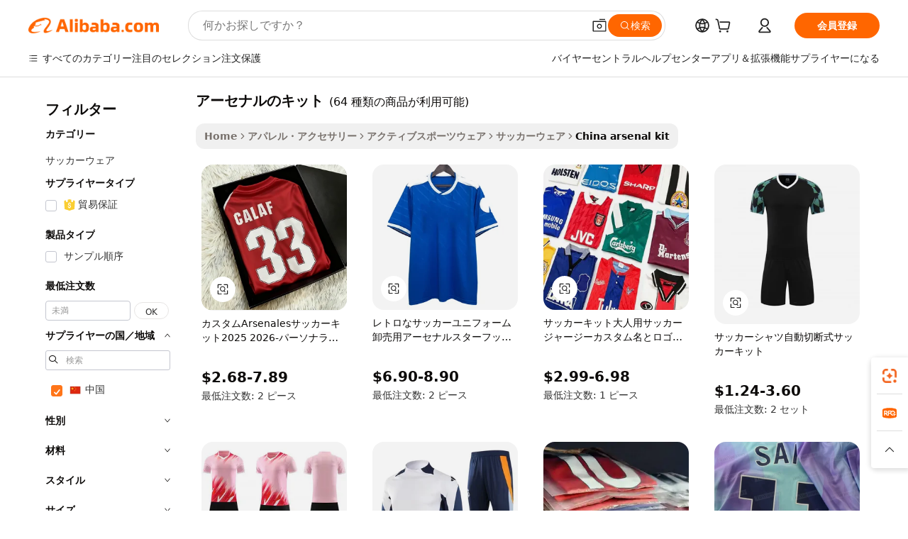

--- FILE ---
content_type: text/html;charset=UTF-8
request_url: https://japanese.alibaba.com/Popular/CN_arsenal-kit-Trade.html
body_size: 85640
content:

<!-- screen_content -->
    <!-- tangram:5410 begin-->
    <!-- tangram:6353 begin-->

<!DOCTYPE html>
<html lang="ja" dir="ltr">
  <head>
        <script>
      window.__BB = {
        scene: window.__bb_scene || 'traffic-free-popular'
      };
      window.__BB.BB_CWV_IGNORE = {
          lcp_element: ['#icbu-buyer-pc-top-banner'],
          lcp_url: [],
        };
      window._timing = {}
      window._timing.first_start = Date.now();
      window.needLoginInspiration = Boolean();
      // 变量用于标记页面首次可见时间
      let firstVisibleTime = null;
      if (typeof document.hidden !== 'undefined') {
        // 页面首次加载时直接统计
        if (!document.hidden) {
          firstVisibleTime = Date.now();
          window.__BB_timex = 1
        } else {
          // 页面不可见时监听 visibilitychange 事件
          document.addEventListener('visibilitychange', () => {
            if (!document.hidden) {
              firstVisibleTime = Date.now();
              window.__BB_timex = firstVisibleTime - window.performance.timing.navigationStart
              window.__BB.firstVisibleTime = window.__BB_timex
              console.log("Page became visible after "+ window.__BB_timex + " ms");
            }
          }, { once: true });  // 确保只触发一次
        }
      } else {
        console.warn('Page Visibility API is not supported in this browser.');
      }
    </script>
        <meta name="data-spm" content="a2700">
        <meta name="aplus-xplug" content="NONE">
        <meta name="aplus-icbu-disable-umid" content="1">
        <meta name="google-translate-customization" content="9de59014edaf3b99-22e1cf3b5ca21786-g00bb439a5e9e5f8f-f">
    <meta name="yandex-verification" content="25a76ba8e4443bb3" />
    <meta name="msvalidate.01" content="E3FBF0E89B724C30844BF17C59608E8F" />
    <meta name="viewport" content="width=device-width, initial-scale=1.0, maximum-scale=5.0, user-scalable=yes">
        <link rel="preconnect" href="https://s.alicdn.com/" crossorigin>
    <link rel="dns-prefetch" href="https://s.alicdn.com">
                        <link rel="preload" href="" as="image">
        <link rel="preload" href="https://s.alicdn.com/@g/alilog/??aplus_plugin_icbufront/index.js,mlog/aplus_v2.js" as="script">
        <link rel="preload" href="https://s.alicdn.com/@img/imgextra/i2/O1CN0153JdbU26g4bILVOyC_!!6000000007690-2-tps-418-58.png" as="image">
        <script>
            window.__APLUS_ABRATE__ = {
        perf_group: 'control',
        scene: "traffic-free-popular",
      };
    </script>
    <meta name="aplus-mmstat-timeout" content="15000">
        <meta content="text/html; charset=utf-8" http-equiv="Content-Type">
          <title>アーセナルのキットファクトリーの中国語プレイヤー, Alibaba.comで1番人気のアーセナルのキットファクトリーの中国語プレイヤーを買おう</title>
      <meta name="keywords" content="">
      <meta name="description" content="">
            <meta name="pagetiming-rate" content="9">
      <meta name="pagetiming-resource-rate" content="4">
                    <link rel="canonical" href="https://www.alibaba.com/countrysearch/CN/arsenal-kit.html">
                              <link rel="alternate" hreflang="fr" href="https://french.alibaba.com/Popular/CN_arsenal-kit-Trade.html">
                  <link rel="alternate" hreflang="de" href="https://german.alibaba.com/Popular/CN_arsenal-kit-Trade.html">
                  <link rel="alternate" hreflang="pt" href="https://portuguese.alibaba.com/Popular/CN_arsenal-kit-Trade.html">
                  <link rel="alternate" hreflang="it" href="https://italian.alibaba.com/Popular/CN_arsenal-kit-Trade.html">
                  <link rel="alternate" hreflang="es" href="https://spanish.alibaba.com/Popular/CN_arsenal-kit-Trade.html">
                  <link rel="alternate" hreflang="ru" href="https://russian.alibaba.com/Popular/CN_arsenal-kit-Trade.html">
                  <link rel="alternate" hreflang="ko" href="https://korean.alibaba.com/Popular/CN_arsenal-kit-Trade.html">
                  <link rel="alternate" hreflang="ar" href="https://arabic.alibaba.com/Popular/CN_arsenal-kit-Trade.html">
                  <link rel="alternate" hreflang="ja" href="https://japanese.alibaba.com/Popular/CN_arsenal-kit-Trade.html">
                  <link rel="alternate" hreflang="tr" href="https://turkish.alibaba.com/Popular/CN_arsenal-kit-Trade.html">
                  <link rel="alternate" hreflang="th" href="https://thai.alibaba.com/Popular/CN_arsenal-kit-Trade.html">
                  <link rel="alternate" hreflang="vi" href="https://vietnamese.alibaba.com/Popular/CN_arsenal-kit-Trade.html">
                  <link rel="alternate" hreflang="nl" href="https://dutch.alibaba.com/Popular/CN_arsenal-kit-Trade.html">
                  <link rel="alternate" hreflang="he" href="https://hebrew.alibaba.com/Popular/CN_arsenal-kit-Trade.html">
                  <link rel="alternate" hreflang="id" href="https://indonesian.alibaba.com/Popular/CN_arsenal-kit-Trade.html">
                  <link rel="alternate" hreflang="hi" href="https://hindi.alibaba.com/Popular/CN_arsenal-kit-Trade.html">
                  <link rel="alternate" hreflang="en" href="https://www.alibaba.com/countrysearch/CN/arsenal-kit.html">
                  <link rel="alternate" hreflang="zh" href="https://chinese.alibaba.com/Popular/CN_arsenal-kit-Trade.html">
                  <link rel="alternate" hreflang="x-default" href="https://japanese.alibaba.com/Popular/CN_arsenal-kit-Trade.html">
                                        <script>
      // Aplus 配置自动打点
      var queue = window.goldlog_queue || (window.goldlog_queue = []);
      var tags = ["button", "a", "div", "span", "i", "svg", "input", "li", "tr"];
      queue.push({
        action: 'goldlog.appendMetaInfo',
        arguments: [
          'aplus-auto-exp',
          [
            {
              logkey: '/sc.ug_msite.new_product_exp',
              cssSelector: '[data-spm-exp]',
              props: ["data-spm-exp"],
            }
          ]
        ]
      })
      queue.push({
        action: 'goldlog.setMetaInfo',
        arguments: ['aplus-auto-clk', JSON.stringify(tags.map(tag =>({
          "logkey": "/sc.ug_msite.new_product_clk",
          tag,
          "filter": "data-spm-clk",
          "props": ["data-spm-clk"]
        })))],
      });
    </script>
  </head>
  <div id="icbu-header"><div id="the-new-header" data-version="4.4.0" data-tnh-auto-exp="tnh-expose" data-scenes="search-products" style="position: relative;background-color: #fff;border-bottom: 1px solid #ddd;box-sizing: border-box; font-family:Inter,SF Pro Text,Roboto,Helvetica Neue,Helvetica,Tahoma,Arial,PingFang SC,Microsoft YaHei;"><div style="display: flex;align-items:center;height: 72px;min-width: 1200px;max-width: 1580px;margin: 0 auto;padding: 0 40px;box-sizing: border-box;"><img style="height: 29px; width: 209px;" src="https://s.alicdn.com/@img/imgextra/i2/O1CN0153JdbU26g4bILVOyC_!!6000000007690-2-tps-418-58.png" alt="" /></div><div style="min-width: 1200px;max-width: 1580px;margin: 0 auto;overflow: hidden;font-size: 14px;display: flex;justify-content: space-between;padding: 0 40px;box-sizing: border-box;"><div style="display: flex; align-items: center; justify-content: space-between"><div style="position: relative; height: 36px; padding: 0 28px 0 20px">All categories</div><div style="position: relative; height: 36px; padding-right: 28px">Featured selections</div><div style="position: relative; height: 36px">Trade Assurance</div></div><div style="display: flex; align-items: center; justify-content: space-between"><div style="position: relative; height: 36px; padding-right: 28px">Buyer Central</div><div style="position: relative; height: 36px; padding-right: 28px">Help Center</div><div style="position: relative; height: 36px; padding-right: 28px">Get the app</div><div style="position: relative; height: 36px">Become a supplier</div></div></div></div></div></div>
  <body data-spm="7724857" style="min-height: calc(100vh + 1px)"><script 
id="beacon-aplus"   
src="//s.alicdn.com/@g/alilog/??aplus_plugin_icbufront/index.js,mlog/aplus_v2.js"
exparams="aplus=async&userid=&aplus&ali_beacon_id=&ali_apache_id=&ali_apache_track=&ali_apache_tracktmp=&eagleeye_traceid=2101fbdf17622991810711825e0e57&ip=3%2e15%2e11%2e154&dmtrack_c={ali%5fresin%5ftrace%3dse%5frst%3dnull%7csp%5fviewtype%3dY%7cset%3d3%7cser%3d1007%7cpageId%3d7f27acc31cdd47c48eeef1214b727f1d%7cm%5fpageid%3dnull%7cpvmi%3d29c5113253334e92b4b791eff6a32d0a%7csek%5fsepd%3d%25E3%2582%25A2%25E3%2583%25BC%25E3%2582%25BB%25E3%2583%258A%25E3%2583%25AB%25E3%2581%25AE%25E3%2582%25AD%25E3%2583%2583%25E3%2583%2588%7csek%3darsenal%2bkit%7cse%5fpn%3d1%7cp4pid%3d0460cb33%2d19a1%2d49e8%2d92eb%2d3aee355e2b87%7csclkid%3dnull%7cforecast%5fpost%5fcate%3dnull%7cseo%5fnew%5fuser%5fflag%3dfalse%7ccategoryId%3d100005767%7cseo%5fsearch%5fmodel%5fupgrade%5fv2%3d2025070801%7cseo%5fmodule%5fcard%5f20240624%3d202406242%7clong%5ftext%5fgoogle%5ftranslate%5fv2%3d2407142%7cseo%5fcontent%5ftd%5fbottom%5ftext%5fupdate%5fkey%3d2025070801%7cseo%5fsearch%5fmodel%5fupgrade%5fv3%3d2025072201%7cdamo%5falt%5freplace%3d2485818%7cseo%5fsearch%5fmodel%5fmulti%5fupgrade%5fv3%3d2025081101%7cwap%5fcross%3d2007659%7cwap%5fcs%5faction%3d2005494%7cAPP%5fVisitor%5fActive%3d26705%7cseo%5fshowroom%5fgoods%5fmix%3d2005244%7cseo%5fdefault%5fcached%5flong%5ftext%5ffrom%5fnew%5fkeyword%5fstep%3d2024122502%7cshowroom%5fgeneral%5ftemplate%3d2005292%7cwap%5fcs%5ftext%3dnull%7cstructured%5fdata%3d2025052702%7cpc%5fnew%5fheader%3dnull%7cseo%5fmeta%5fcate%5ftemplate%5fv1%3d2025042401%7cseo%5fmeta%5ftd%5fsearch%5fkeyword%5fstep%5fv1%3d2025040999%7cseo%5fshowroom%5fbiz%5fbabablog%3d2809001%7cshowroom%5fft%5flong%5ftext%5fbaks%3d80802%7cAPP%5fGrowing%5fBuyer%5fHigh%5fIntent%5fActive%3d25485%7cshowroom%5fpc%5fv2019%3d2104%7cAPP%5fProspecting%5fBuyer%3d26709%7ccache%5fcontrol%3d2481986%7cAPP%5fChurned%5fCore%5fBuyer%3d25463%7cseo%5fdefault%5fcached%5flong%5ftext%5fstep%3d24110802%7camp%5flighthouse%5fscore%5fimage%3d19657%7cseo%5fft%5ftranslate%5fgemini%3d25012003%7cwap%5fnode%5fssr%3d2015725%7cdataphant%5fopen%3d27030%7clongtext%5fmulti%5fstyle%5fexpand%5frussian%3d2510141%7cseo%5flongtext%5fgoogle%5fdata%5fsection%3d25021702%7cindustry%5fpopular%5ffloor%3dnull%7cwap%5fad%5fgoods%5fproduct%5finterval%3dnull%7cseo%5fgoods%5fbootom%5fwholesale%5flink%3d2486162%7cseo%5fkeyword%5faatest%3d11%7cseo%5fmiddle%5fwholesale%5flink%3dnull%7cft%5flong%5ftext%5fenpand%5fstep2%3d121602%7cseo%5fft%5flongtext%5fexpand%5fstep3%3d25012102%7cseo%5fwap%5fheadercard%3d2006288%7cAPP%5fChurned%5fInactive%5fVisitor%3d25497%7cAPP%5fGrowing%5fBuyer%5fHigh%5fIntent%5fInactive%3d25484%7cseo%5fmeta%5ftd%5fmulti%5fkey%3d2025061801%7ctop%5frecommend%5f20250120%3d202501201%7clongtext%5fmulti%5fstyle%5fexpand%5ffrench%5fcopy%3d25091802%7clongtext%5fmulti%5fstyle%5fexpand%5ffrench%5fcopy%5fcopy%3d25092502%7clong%5ftext%5fpaa%3d2020801%7cseo%5ffloor%5fexp%3dnull%7cseo%5fshowroom%5falgo%5flink%3d17764%7cseo%5fmeta%5ftd%5faib%5fgeneral%5fkey%3d2025091901%7ccountry%5findustry%3d202311033%7cpc%5ffree%5fswitchtosearch%3d2020529%7cshowroom%5fft%5flong%5ftext%5fenpand%5fstep1%3d101102%7cseo%5fshowroom%5fnorel%3dnull%7cplp%5fstyle%5f25%5fpc%3d202505222%7cseo%5fggs%5flayer%3d10010%7cquery%5fmutil%5flang%5ftranslate%3d2025060300%7cAPP%5fChurned%5fBuyer%3d25468%7cstream%5frender%5fperf%5fopt%3d2309181%7cwap%5fgoods%3d2007383%7cseo%5fshowroom%5fsimilar%5f20240614%3d202406142%7cchinese%5fopen%3d6307%7cquery%5fgpt%5ftranslate%3d20240820%7cad%5fproduct%5finterval%3dnull%7camp%5fto%5fpwa%3d2007359%7cplp%5faib%5fmulti%5fai%5fmeta%3d20250401%7cwap%5fsupplier%5fcontent%3dnull%7cpc%5ffree%5frefactoring%3d20220315%7csso%5foem%5ffloor%3d30031%7cAPP%5fGrowing%5fBuyer%5fInactive%3d25476%7cseo%5fpc%5fnew%5fview%5f20240807%3d202408072%7cseo%5fbottom%5ftext%5fentity%5fkey%5fcopy%3d2025062400%7cstream%5frender%3d433763%7cseo%5fmodule%5fcard%5f20240424%3d202404241%7cseo%5ftitle%5freplace%5f20191226%3d5841%7clongtext%5fmulti%5fstyle%5fexpand%3d25090802%7cgoogleweblight%3d6516%7clighthouse%5fbase64%3d2005760%7cAPP%5fProspecting%5fBuyer%5fActive%3d26719%7cpc%5fcard%5ffield%3d2025081100%7cad%5fgoods%5fproduct%5finterval%3dnull%7cseo%5fbottom%5fdeep%5fextend%5fkw%5fkey%3d2025071101%7clongtext%5fmulti%5fstyle%5fexpand%5fturkish%3d25102802%7cilink%5fuv%3d20240911%7cwap%5flist%5fwakeup%3d2005832%7ctpp%5fcrosslink%5fpc%3d20205311%7cseo%5ftop%5fbooth%3d18501%7cAPP%5fGrowing%5fBuyer%5fLess%5fActive%3d25472%7cseo%5fsearch%5fmodel%5fupgrade%5frank%3d2025092401%7cgoodslayer%3d7977%7cft%5flong%5ftext%5ftranslate%5fexpand%5fstep1%3d24110802%7cspeculation%3d2025091500%7cseo%5fheaderstyle%5ftraffic%5fkey%5fv1%3d2025072100%7ccrosslink%5fswitch%3d2008141%7cp4p%5foutline%3d20240328%7cseo%5fmeta%5ftd%5faib%5fv2%5fkey%3d2025091801%7crts%5fmulti%3d2008404%7cAPP%5fVisitor%5fLess%5fActive%3d26693%7cplp%5fstyle%5f25%3d202505192%7ccdn%5fvm%3d2007368%7cwap%5fad%5fproduct%5finterval%3dnull%7cseo%5fsearch%5fmodel%5fmulti%5fupgrade%5frank%3d2025092401%7cpc%5fcard%5fshare%3d2025081201%7cAPP%5fGrowing%5fBuyer%5fHigh%5fIntent%5fLess%5fActive%3d25480%7cgoods%5ftitle%5fsubstitute%3d9619%7cwap%5fscreen%5fexp%3d2025081400%7creact%5fheader%5ftest%3d202502182%7cpc%5fcs%5fcolor%3d2005788%7cshowroom%5fft%5flong%5ftext%5ftest%3d72502%7cone%5ftap%5flogin%5fABTest%3d202308153%7cseo%5fhyh%5fshow%5ftags%3dnull%7cplp%5fstructured%5fdata%3d2508182%7cguide%5fdelete%3d2008526%7cseo%5findustry%5ftemplate%3dnull%7cseo%5fmeta%5ftd%5fmulti%5fes%5fkey%3d2025073101%7cseo%5fbottom%5ftext%5fentities%5fembedding%5fkey%5fv2%3d2025082001%7cseo%5fshowroom%5fdata%5fmix%3d19888%7csso%5ftop%5franking%5ffloor%3d20031%7cseo%5ftd%5fdeep%5fupgrade%5fkey%5fv3%3d2025081101%7cshowroom%5fto%5frts%5flink%3d2008480%7ccountrysearch%5ftest%3dnull%7cchannel%5famp%5fto%5fpwa%3dnull%7cseo%5fmulti%5fstyles%5flong%5ftext%3d2503172%7cseo%5fmeta%5ftext%5fmutli%5fcate%5ftemplate%5fv1%3d2025080801%7cseo%5fdefault%5fcached%5fmutil%5flong%5ftext%5fstep%3d24110436%7cseo%5faction%5fpoint%5ftype%3d22823%7cseo%5faib%5ftd%5flaunch%5f20240828%5fcopy%3d202408282%7cseo%5fshowroom%5fwholesale%5flink%3d2486142%7cseo%5fperf%5fimprove%3d2023999%7cseo%5fwap%5flist%5fbounce%5f01%3d2063%7cseo%5fwap%5flist%5fbounce%5f02%3d2128%7cAPP%5fGrowing%5fBuyer%5fActive%3d25492%7cbest%5fselling%5ftd%5fexper%3d2510142%7cvideolayer%3dnull%7cvideo%5fplay%3dnull%7cAPP%5fChurned%5fMember%5fInactive%3d25501%7cseo%5fgoogle%5fnew%5fstruct%3d438326%7ctpp%5ftrace%3dseoKeyword%2dseoKeyword%5fv3%2dbase%2dORIGINAL}&pageid=030f0b9a2101e52a1762299181&hn=ensearchweb033001229042%2erg%2dus%2deast%2eus44&asid=AQAAAAAtjQppOlhDeAAAAADfJNj/PfFf8A==&treq=&tres=" async>
</script>
                        <!-- tangram:7430 begin-->
 <style>
   .traffic-card-gallery {display: flex;position: relative;flex-direction: column;justify-content: flex-start;border-radius: 0.5rem;background-color: #fff;padding: 0.5rem 0.5rem 1rem;overflow: hidden;font-size: 0.75rem;line-height: 1rem;}
   .product-price {
     b {
       font-size: 22px;
     }
   }
 </style>
<!-- tangram:7430 end-->
            <style>
.component-left-filter-callback{display:flex;position:relative;margin-top:10px;height:1200px}.component-left-filter-callback img{width:200px}.component-left-filter-callback i{position:absolute;top:5%;left:50%}.related-search-wrapper{padding:.5rem;--tw-bg-opacity: 1;background-color:#fff;background-color:rgba(255,255,255,var(--tw-bg-opacity, 1));border-width:1px;border-color:var(--input)}.related-search-wrapper .related-search-box{margin:12px 16px}.related-search-wrapper .related-search-box .related-search-title{display:inline;float:start;color:#666;word-wrap:break-word;margin-right:12px;width:13%}.related-search-wrapper .related-search-box .related-search-content{display:flex;flex-wrap:wrap}.related-search-wrapper .related-search-box .related-search-content .related-search-link{margin-right:12px;width:23%;overflow:hidden;color:#666;text-overflow:ellipsis;white-space:nowrap}.product-title img{margin-right:.5rem;display:inline-block;height:1rem;vertical-align:sub}.similar-icon{position:absolute;bottom:12px;z-index:2;right:12px}.supplier-container{border-radius:4px}.supplier-container .supplier-tag-popup__content_new{width:340px;border-radius:4px;position:relative;background-color:#fff}.supplier-container .supplier-tag-popup__content_new .supplier-tag-popup__content_info{padding-left:16px;padding-right:16px;padding-bottom:23px}.supplier-container .supplier-tag-popup__content_new .supplier_bg{background-image:url(https://img.alicdn.com/imgextra/i1/O1CN01s0YrF21mmg0LhuUkT_!!6000000004997-0-tps-696-96.jpg)}.supplier-container .supplier-tag-popup__content_new .supplierpro_bg{background-image:url(https://img.alicdn.com/imgextra/i3/O1CN01kLlES81cg8BmxJ4dv_!!6000000003629-0-tps-348-48.jpg)}.supplier-container .supplier-tag-popup__content_new .supplier-tag-popup__content_bg{background-size:100% 45px;background-repeat:no-repeat;height:89px;border-radius:4px 4px 0 0;position:relative;background-color:#e6f2fe}.supplier-container .supplier-tag-popup__content_new .supplier-tag-popup__content_country{background:linear-gradient(to top,#fff,#fff0)!important;position:absolute;bottom:0;width:100%;min-height:40px;padding:0 16px;word-break:break-all}.supplier-container .supplier-tag-popup__content_new .supplier-tag-popup__content_icon{position:absolute;max-width:143px;inset:12px 0 0;margin:auto}.supplier-container .supplier-tag-popup__content_new .supplier-tag-popup__content_title{position:relative;height:32px;width:132px;border-radius:0 0 8px 8px;left:50%;margin-left:-66px}.supplier-container .supplier-tag-popup__content_new .vf-productAuthTag{margin-bottom:18px}.supplier-container .supplier-tag-popup__content_new .vf-productAuthTagList{margin-top:8px}.supplier-container .supplier-tag-popup__content_new .vf-productAuthTagList-tag{margin-top:14px}.supplier-container .supplier-tag-popup__content_new .vf-productAuthTagList-img{height:14px;width:14px;margin-right:5px}.supplier-container .supplier-tag-popup__content_new .vf-productAuthTag-img{height:30px;width:30px;margin-right:5px}.supplier-container .supplier-tag-popup__content_new .vf-verified-information,.supplier-container .supplier-tag-popup__content_new .vf-verified-information_gs{font-size:14px;color:#007ffc;text-align:left;margin-bottom:16px;display:inline-block}.supplier-container .supplier-tag-popup__content_new .vf-verified-note{color:#999;text-align:left;line-height:16px;font-size:12px}.supplier-container .over-popupContent{padding:0;border-width:0}.supplier-container .supplier-tag-popup__content_ggs{background-color:#fff}.supplier-container .supplier-tag-popup__content_ggs .supplier-tag-popup__content_ggs_name{font-size:14px;color:#333;margin-bottom:8px;width:100%;word-break:break-all}.supplier-container .vf-item-country{margin-top:9px;font-size:14px}.supplier-container .vf-supplierCountry{padding:0 5px;font-size:12px;height:16px;line-height:17px;display:inline-block;color:#53647a;font-weight:700;border-radius:3px;text-align:center;background-color:#f5f5f5;white-space:nowrap;margin-right:4px}.supplier-container .supplier-tag-popup__content_href{font-size:14px;color:#333;text-decoration:underline;display:inline-block;font-weight:700;margin-top:7px}.supplier-container .vf-supplierTRS{transform:scale(.83);display:inline-block}.supplier-container .vf-verified-information_gs{margin-top:16px;display:inline-block}.supplier-container .vf-supplier{display:inline-block;padding-left:3px}.product-title img,.product-tag img{margin-right:.25rem;display:inline-block;height:1rem;vertical-align:sub}.product-price b{font-size:22px}.similar-icon{position:absolute;right:12px;bottom:12px;z-index:2}.supplier-container .supplier-tag-popup__content_new .supplier-tag-popup__content_bg{background-color:transparent}.vf-productAuthTagList{display:flex}.rfq-card{display:inline-block;position:relative;box-sizing:border-box;margin-bottom:36px}.rfq-card .rfq-card-content{display:flex;position:relative;flex-direction:column;align-items:flex-start;background-size:cover;background-color:#fff;padding:12px;width:100%;height:100%}.rfq-card .rfq-card-content .rfq-card-icon{margin-top:50px}.rfq-card .rfq-card-content .rfq-card-icon img{width:45px}.rfq-card .rfq-card-content .rfq-card-top-title{margin-top:14px;color:#222;font-weight:400;font-size:16px}.rfq-card .rfq-card-content .rfq-card-title{margin-top:24px;color:#333;font-weight:800;font-size:20px}.rfq-card .rfq-card-content .rfq-card-input-box{margin-top:24px;width:100%}.rfq-card .rfq-card-content .rfq-card-input-box textarea{box-sizing:border-box;border:1px solid #ddd;border-radius:4px;background-color:#fff;padding:9px 12px;width:100%;height:88px;resize:none;color:#666;font-weight:400;font-size:13px;font-family:inherit}.rfq-card .rfq-card-content .rfq-card-button{margin-top:24px;border:1px solid #666;border-radius:16px;background-color:#fff;width:67%;color:#000;font-weight:700;font-size:14px;line-height:30px;text-align:center}[data-modulename^=ProductList-] div{contain-intrinsic-size:auto 500px}.traffic-card-gallery:hover{--tw-shadow: 0px 2px 6px 2px rgba(0,0,0,.12157);--tw-shadow-colored: 0px 2px 6px 2px var(--tw-shadow-color);box-shadow:0 0 #0000,0 0 #0000,0 2px 6px 2px #0000001f;box-shadow:var(--tw-ring-offset-shadow, 0 0 rgba(0,0,0,0)),var(--tw-ring-shadow, 0 0 rgba(0,0,0,0)),var(--tw-shadow);z-index:10}.traffic-card-gallery{position:relative;display:flex;flex-direction:column;justify-content:flex-start;overflow:hidden;border-radius:.75rem;--tw-bg-opacity: 1;background-color:#fff;background-color:rgba(255,255,255,var(--tw-bg-opacity, 1));padding:.5rem;font-size:.75rem;line-height:1rem}.traffic-card-list{position:relative;display:flex;height:292px;flex-direction:row;justify-content:flex-start;overflow:hidden;border-bottom-width:1px;--tw-bg-opacity: 1;background-color:#fff;background-color:rgba(255,255,255,var(--tw-bg-opacity, 1));padding:1rem;font-size:.75rem;line-height:1rem}.traffic-card-g-industry:hover{--tw-shadow: 0 0 10px rgba(0,0,0,.1);--tw-shadow-colored: 0 0 10px var(--tw-shadow-color);box-shadow:0 0 #0000,0 0 #0000,0 0 10px #0000001a;box-shadow:var(--tw-ring-offset-shadow, 0 0 rgba(0,0,0,0)),var(--tw-ring-shadow, 0 0 rgba(0,0,0,0)),var(--tw-shadow)}.traffic-card-g-industry{position:relative;border-radius:var(--radius);--tw-bg-opacity: 1;background-color:#fff;background-color:rgba(255,255,255,var(--tw-bg-opacity, 1));padding:1.25rem .75rem .75rem;font-size:.875rem;line-height:1.25rem}.module-filter-section-wrapper{max-height:none!important;overflow-x:hidden}*,:before,:after{--tw-border-spacing-x: 0;--tw-border-spacing-y: 0;--tw-translate-x: 0;--tw-translate-y: 0;--tw-rotate: 0;--tw-skew-x: 0;--tw-skew-y: 0;--tw-scale-x: 1;--tw-scale-y: 1;--tw-pan-x: ;--tw-pan-y: ;--tw-pinch-zoom: ;--tw-scroll-snap-strictness: proximity;--tw-gradient-from-position: ;--tw-gradient-via-position: ;--tw-gradient-to-position: ;--tw-ordinal: ;--tw-slashed-zero: ;--tw-numeric-figure: ;--tw-numeric-spacing: ;--tw-numeric-fraction: ;--tw-ring-inset: ;--tw-ring-offset-width: 0px;--tw-ring-offset-color: #fff;--tw-ring-color: rgba(59, 130, 246, .5);--tw-ring-offset-shadow: 0 0 rgba(0,0,0,0);--tw-ring-shadow: 0 0 rgba(0,0,0,0);--tw-shadow: 0 0 rgba(0,0,0,0);--tw-shadow-colored: 0 0 rgba(0,0,0,0);--tw-blur: ;--tw-brightness: ;--tw-contrast: ;--tw-grayscale: ;--tw-hue-rotate: ;--tw-invert: ;--tw-saturate: ;--tw-sepia: ;--tw-drop-shadow: ;--tw-backdrop-blur: ;--tw-backdrop-brightness: ;--tw-backdrop-contrast: ;--tw-backdrop-grayscale: ;--tw-backdrop-hue-rotate: ;--tw-backdrop-invert: ;--tw-backdrop-opacity: ;--tw-backdrop-saturate: ;--tw-backdrop-sepia: ;--tw-contain-size: ;--tw-contain-layout: ;--tw-contain-paint: ;--tw-contain-style: }::backdrop{--tw-border-spacing-x: 0;--tw-border-spacing-y: 0;--tw-translate-x: 0;--tw-translate-y: 0;--tw-rotate: 0;--tw-skew-x: 0;--tw-skew-y: 0;--tw-scale-x: 1;--tw-scale-y: 1;--tw-pan-x: ;--tw-pan-y: ;--tw-pinch-zoom: ;--tw-scroll-snap-strictness: proximity;--tw-gradient-from-position: ;--tw-gradient-via-position: ;--tw-gradient-to-position: ;--tw-ordinal: ;--tw-slashed-zero: ;--tw-numeric-figure: ;--tw-numeric-spacing: ;--tw-numeric-fraction: ;--tw-ring-inset: ;--tw-ring-offset-width: 0px;--tw-ring-offset-color: #fff;--tw-ring-color: rgba(59, 130, 246, .5);--tw-ring-offset-shadow: 0 0 rgba(0,0,0,0);--tw-ring-shadow: 0 0 rgba(0,0,0,0);--tw-shadow: 0 0 rgba(0,0,0,0);--tw-shadow-colored: 0 0 rgba(0,0,0,0);--tw-blur: ;--tw-brightness: ;--tw-contrast: ;--tw-grayscale: ;--tw-hue-rotate: ;--tw-invert: ;--tw-saturate: ;--tw-sepia: ;--tw-drop-shadow: ;--tw-backdrop-blur: ;--tw-backdrop-brightness: ;--tw-backdrop-contrast: ;--tw-backdrop-grayscale: ;--tw-backdrop-hue-rotate: ;--tw-backdrop-invert: ;--tw-backdrop-opacity: ;--tw-backdrop-saturate: ;--tw-backdrop-sepia: ;--tw-contain-size: ;--tw-contain-layout: ;--tw-contain-paint: ;--tw-contain-style: }*,:before,:after{box-sizing:border-box;border-width:0;border-style:solid;border-color:#e5e7eb}:before,:after{--tw-content: ""}html,:host{line-height:1.5;-webkit-text-size-adjust:100%;-moz-tab-size:4;-o-tab-size:4;tab-size:4;font-family:ui-sans-serif,system-ui,-apple-system,Segoe UI,Roboto,Ubuntu,Cantarell,Noto Sans,sans-serif,"Apple Color Emoji","Segoe UI Emoji",Segoe UI Symbol,"Noto Color Emoji";font-feature-settings:normal;font-variation-settings:normal;-webkit-tap-highlight-color:transparent}body{margin:0;line-height:inherit}hr{height:0;color:inherit;border-top-width:1px}abbr:where([title]){text-decoration:underline;-webkit-text-decoration:underline dotted;text-decoration:underline dotted}h1,h2,h3,h4,h5,h6{font-size:inherit;font-weight:inherit}a{color:inherit;text-decoration:inherit}b,strong{font-weight:bolder}code,kbd,samp,pre{font-family:ui-monospace,SFMono-Regular,Menlo,Monaco,Consolas,Liberation Mono,Courier New,monospace;font-feature-settings:normal;font-variation-settings:normal;font-size:1em}small{font-size:80%}sub,sup{font-size:75%;line-height:0;position:relative;vertical-align:baseline}sub{bottom:-.25em}sup{top:-.5em}table{text-indent:0;border-color:inherit;border-collapse:collapse}button,input,optgroup,select,textarea{font-family:inherit;font-feature-settings:inherit;font-variation-settings:inherit;font-size:100%;font-weight:inherit;line-height:inherit;letter-spacing:inherit;color:inherit;margin:0;padding:0}button,select{text-transform:none}button,input:where([type=button]),input:where([type=reset]),input:where([type=submit]){-webkit-appearance:button;background-color:transparent;background-image:none}:-moz-focusring{outline:auto}:-moz-ui-invalid{box-shadow:none}progress{vertical-align:baseline}::-webkit-inner-spin-button,::-webkit-outer-spin-button{height:auto}[type=search]{-webkit-appearance:textfield;outline-offset:-2px}::-webkit-search-decoration{-webkit-appearance:none}::-webkit-file-upload-button{-webkit-appearance:button;font:inherit}summary{display:list-item}blockquote,dl,dd,h1,h2,h3,h4,h5,h6,hr,figure,p,pre{margin:0}fieldset{margin:0;padding:0}legend{padding:0}ol,ul,menu{list-style:none;margin:0;padding:0}dialog{padding:0}textarea{resize:vertical}input::-moz-placeholder,textarea::-moz-placeholder{opacity:1;color:#9ca3af}input::placeholder,textarea::placeholder{opacity:1;color:#9ca3af}button,[role=button]{cursor:pointer}:disabled{cursor:default}img,svg,video,canvas,audio,iframe,embed,object{display:block;vertical-align:middle}img,video{max-width:100%;height:auto}[hidden]:where(:not([hidden=until-found])){display:none}:root{--background: hsl(0, 0%, 100%);--foreground: hsl(20, 14.3%, 4.1%);--card: hsl(0, 0%, 100%);--card-foreground: hsl(20, 14.3%, 4.1%);--popover: hsl(0, 0%, 100%);--popover-foreground: hsl(20, 14.3%, 4.1%);--primary: hsl(24, 100%, 50%);--primary-foreground: hsl(60, 9.1%, 97.8%);--secondary: hsl(60, 4.8%, 95.9%);--secondary-foreground: #333;--muted: hsl(60, 4.8%, 95.9%);--muted-foreground: hsl(25, 5.3%, 44.7%);--accent: hsl(60, 4.8%, 95.9%);--accent-foreground: hsl(24, 9.8%, 10%);--destructive: hsl(0, 84.2%, 60.2%);--destructive-foreground: hsl(60, 9.1%, 97.8%);--border: hsl(20, 5.9%, 90%);--input: hsl(20, 5.9%, 90%);--ring: hsl(24.6, 95%, 53.1%);--radius: 1rem}.dark{--background: hsl(20, 14.3%, 4.1%);--foreground: hsl(60, 9.1%, 97.8%);--card: hsl(20, 14.3%, 4.1%);--card-foreground: hsl(60, 9.1%, 97.8%);--popover: hsl(20, 14.3%, 4.1%);--popover-foreground: hsl(60, 9.1%, 97.8%);--primary: hsl(20.5, 90.2%, 48.2%);--primary-foreground: hsl(60, 9.1%, 97.8%);--secondary: hsl(12, 6.5%, 15.1%);--secondary-foreground: hsl(60, 9.1%, 97.8%);--muted: hsl(12, 6.5%, 15.1%);--muted-foreground: hsl(24, 5.4%, 63.9%);--accent: hsl(12, 6.5%, 15.1%);--accent-foreground: hsl(60, 9.1%, 97.8%);--destructive: hsl(0, 72.2%, 50.6%);--destructive-foreground: hsl(60, 9.1%, 97.8%);--border: hsl(12, 6.5%, 15.1%);--input: hsl(12, 6.5%, 15.1%);--ring: hsl(20.5, 90.2%, 48.2%)}*{border-color:#e7e5e4;border-color:var(--border)}body{background-color:#fff;background-color:var(--background);color:#0c0a09;color:var(--foreground)}.il-sr-only{position:absolute;width:1px;height:1px;padding:0;margin:-1px;overflow:hidden;clip:rect(0,0,0,0);white-space:nowrap;border-width:0}.il-invisible{visibility:hidden}.il-fixed{position:fixed}.il-absolute{position:absolute}.il-relative{position:relative}.il-sticky{position:sticky}.il-inset-0{inset:0}.il--bottom-12{bottom:-3rem}.il--top-12{top:-3rem}.il-bottom-0{bottom:0}.il-bottom-2{bottom:.5rem}.il-bottom-3{bottom:.75rem}.il-bottom-4{bottom:1rem}.il-end-0{right:0}.il-end-2{right:.5rem}.il-end-3{right:.75rem}.il-end-4{right:1rem}.il-left-0{left:0}.il-left-3{left:.75rem}.il-right-0{right:0}.il-right-2{right:.5rem}.il-right-3{right:.75rem}.il-start-0{left:0}.il-start-1\/2{left:50%}.il-start-2{left:.5rem}.il-start-3{left:.75rem}.il-start-\[50\%\]{left:50%}.il-top-0{top:0}.il-top-1\/2{top:50%}.il-top-16{top:4rem}.il-top-4{top:1rem}.il-top-\[50\%\]{top:50%}.il-z-10{z-index:10}.il-z-50{z-index:50}.il-z-\[9999\]{z-index:9999}.il-col-span-4{grid-column:span 4 / span 4}.il-m-0{margin:0}.il-m-3{margin:.75rem}.il-m-auto{margin:auto}.il-mx-auto{margin-left:auto;margin-right:auto}.il-my-3{margin-top:.75rem;margin-bottom:.75rem}.il-my-5{margin-top:1.25rem;margin-bottom:1.25rem}.il-my-auto{margin-top:auto;margin-bottom:auto}.\!il-mb-4{margin-bottom:1rem!important}.il--mt-4{margin-top:-1rem}.il-mb-0{margin-bottom:0}.il-mb-1{margin-bottom:.25rem}.il-mb-2{margin-bottom:.5rem}.il-mb-3{margin-bottom:.75rem}.il-mb-4{margin-bottom:1rem}.il-mb-5{margin-bottom:1.25rem}.il-mb-6{margin-bottom:1.5rem}.il-mb-8{margin-bottom:2rem}.il-mb-\[-0\.75rem\]{margin-bottom:-.75rem}.il-mb-\[0\.125rem\]{margin-bottom:.125rem}.il-me-1{margin-right:.25rem}.il-me-2{margin-right:.5rem}.il-me-3{margin-right:.75rem}.il-me-auto{margin-right:auto}.il-mr-1{margin-right:.25rem}.il-mr-2{margin-right:.5rem}.il-ms-1{margin-left:.25rem}.il-ms-4{margin-left:1rem}.il-ms-5{margin-left:1.25rem}.il-ms-8{margin-left:2rem}.il-ms-\[\.375rem\]{margin-left:.375rem}.il-ms-auto{margin-left:auto}.il-mt-0{margin-top:0}.il-mt-0\.5{margin-top:.125rem}.il-mt-1{margin-top:.25rem}.il-mt-2{margin-top:.5rem}.il-mt-3{margin-top:.75rem}.il-mt-4{margin-top:1rem}.il-mt-6{margin-top:1.5rem}.il-line-clamp-1{overflow:hidden;display:-webkit-box;-webkit-box-orient:vertical;-webkit-line-clamp:1}.il-line-clamp-2{overflow:hidden;display:-webkit-box;-webkit-box-orient:vertical;-webkit-line-clamp:2}.il-line-clamp-6{overflow:hidden;display:-webkit-box;-webkit-box-orient:vertical;-webkit-line-clamp:6}.il-inline-block{display:inline-block}.il-inline{display:inline}.il-flex{display:flex}.il-inline-flex{display:inline-flex}.il-grid{display:grid}.il-aspect-square{aspect-ratio:1 / 1}.il-size-5{width:1.25rem;height:1.25rem}.il-h-1{height:.25rem}.il-h-10{height:2.5rem}.il-h-11{height:2.75rem}.il-h-20{height:5rem}.il-h-24{height:6rem}.il-h-3\.5{height:.875rem}.il-h-4{height:1rem}.il-h-40{height:10rem}.il-h-5{height:1.25rem}.il-h-6{height:1.5rem}.il-h-8{height:2rem}.il-h-9{height:2.25rem}.il-h-\[150px\]{height:150px}.il-h-\[152px\]{height:152px}.il-h-\[18\.25rem\]{height:18.25rem}.il-h-\[292px\]{height:292px}.il-h-\[600px\]{height:600px}.il-h-auto{height:auto}.il-h-fit{height:-moz-fit-content;height:fit-content}.il-h-full{height:100%}.il-h-screen{height:100vh}.il-max-h-\[100vh\]{max-height:100vh}.il-w-1\/2{width:50%}.il-w-10{width:2.5rem}.il-w-10\/12{width:83.333333%}.il-w-4{width:1rem}.il-w-6{width:1.5rem}.il-w-64{width:16rem}.il-w-7\/12{width:58.333333%}.il-w-72{width:18rem}.il-w-8{width:2rem}.il-w-8\/12{width:66.666667%}.il-w-9{width:2.25rem}.il-w-9\/12{width:75%}.il-w-\[200px\]{width:200px}.il-w-\[84px\]{width:84px}.il-w-fit{width:-moz-fit-content;width:fit-content}.il-w-full{width:100%}.il-w-screen{width:100vw}.il-min-w-0{min-width:0px}.il-min-w-3{min-width:.75rem}.il-min-w-\[1200px\]{min-width:1200px}.il-max-w-\[1000px\]{max-width:1000px}.il-max-w-\[1580px\]{max-width:1580px}.il-max-w-full{max-width:100%}.il-max-w-lg{max-width:32rem}.il-flex-1{flex:1 1 0%}.il-flex-shrink-0,.il-shrink-0{flex-shrink:0}.il-flex-grow-0,.il-grow-0{flex-grow:0}.il-basis-24{flex-basis:6rem}.il-basis-full{flex-basis:100%}.il-origin-\[--radix-tooltip-content-transform-origin\]{transform-origin:var(--radix-tooltip-content-transform-origin)}.il--translate-x-1\/2{--tw-translate-x: -50%;transform:translate(-50%,var(--tw-translate-y)) rotate(var(--tw-rotate)) skew(var(--tw-skew-x)) skewY(var(--tw-skew-y)) scaleX(var(--tw-scale-x)) scaleY(var(--tw-scale-y));transform:translate(var(--tw-translate-x),var(--tw-translate-y)) rotate(var(--tw-rotate)) skew(var(--tw-skew-x)) skewY(var(--tw-skew-y)) scaleX(var(--tw-scale-x)) scaleY(var(--tw-scale-y))}.il--translate-y-1\/2{--tw-translate-y: -50%;transform:translate(var(--tw-translate-x),-50%) rotate(var(--tw-rotate)) skew(var(--tw-skew-x)) skewY(var(--tw-skew-y)) scaleX(var(--tw-scale-x)) scaleY(var(--tw-scale-y));transform:translate(var(--tw-translate-x),var(--tw-translate-y)) rotate(var(--tw-rotate)) skew(var(--tw-skew-x)) skewY(var(--tw-skew-y)) scaleX(var(--tw-scale-x)) scaleY(var(--tw-scale-y))}.il-translate-x-\[-50\%\]{--tw-translate-x: -50%;transform:translate(-50%,var(--tw-translate-y)) rotate(var(--tw-rotate)) skew(var(--tw-skew-x)) skewY(var(--tw-skew-y)) scaleX(var(--tw-scale-x)) scaleY(var(--tw-scale-y));transform:translate(var(--tw-translate-x),var(--tw-translate-y)) rotate(var(--tw-rotate)) skew(var(--tw-skew-x)) skewY(var(--tw-skew-y)) scaleX(var(--tw-scale-x)) scaleY(var(--tw-scale-y))}.il-translate-y-\[-50\%\]{--tw-translate-y: -50%;transform:translate(var(--tw-translate-x),-50%) rotate(var(--tw-rotate)) skew(var(--tw-skew-x)) skewY(var(--tw-skew-y)) scaleX(var(--tw-scale-x)) scaleY(var(--tw-scale-y));transform:translate(var(--tw-translate-x),var(--tw-translate-y)) rotate(var(--tw-rotate)) skew(var(--tw-skew-x)) skewY(var(--tw-skew-y)) scaleX(var(--tw-scale-x)) scaleY(var(--tw-scale-y))}.il-rotate-90{--tw-rotate: 90deg;transform:translate(var(--tw-translate-x),var(--tw-translate-y)) rotate(90deg) skew(var(--tw-skew-x)) skewY(var(--tw-skew-y)) scaleX(var(--tw-scale-x)) scaleY(var(--tw-scale-y));transform:translate(var(--tw-translate-x),var(--tw-translate-y)) rotate(var(--tw-rotate)) skew(var(--tw-skew-x)) skewY(var(--tw-skew-y)) scaleX(var(--tw-scale-x)) scaleY(var(--tw-scale-y))}@keyframes il-pulse{50%{opacity:.5}}.il-animate-pulse{animation:il-pulse 2s cubic-bezier(.4,0,.6,1) infinite}@keyframes il-spin{to{transform:rotate(360deg)}}.il-animate-spin{animation:il-spin 1s linear infinite}.il-cursor-pointer{cursor:pointer}.il-list-disc{list-style-type:disc}.il-grid-cols-2{grid-template-columns:repeat(2,minmax(0,1fr))}.il-grid-cols-4{grid-template-columns:repeat(4,minmax(0,1fr))}.il-flex-row{flex-direction:row}.il-flex-col{flex-direction:column}.il-flex-col-reverse{flex-direction:column-reverse}.il-flex-wrap{flex-wrap:wrap}.il-flex-nowrap{flex-wrap:nowrap}.il-items-start{align-items:flex-start}.il-items-center{align-items:center}.il-items-baseline{align-items:baseline}.il-justify-start{justify-content:flex-start}.il-justify-end{justify-content:flex-end}.il-justify-center{justify-content:center}.il-justify-between{justify-content:space-between}.il-gap-1{gap:.25rem}.il-gap-1\.5{gap:.375rem}.il-gap-10{gap:2.5rem}.il-gap-2{gap:.5rem}.il-gap-3{gap:.75rem}.il-gap-4{gap:1rem}.il-gap-8{gap:2rem}.il-gap-\[\.0938rem\]{gap:.0938rem}.il-gap-\[\.375rem\]{gap:.375rem}.il-gap-\[0\.125rem\]{gap:.125rem}.\!il-gap-x-5{-moz-column-gap:1.25rem!important;column-gap:1.25rem!important}.\!il-gap-y-5{row-gap:1.25rem!important}.il-space-y-1\.5>:not([hidden])~:not([hidden]){--tw-space-y-reverse: 0;margin-top:calc(.375rem * (1 - var(--tw-space-y-reverse)));margin-top:.375rem;margin-top:calc(.375rem * calc(1 - var(--tw-space-y-reverse)));margin-bottom:0rem;margin-bottom:calc(.375rem * var(--tw-space-y-reverse))}.il-space-y-4>:not([hidden])~:not([hidden]){--tw-space-y-reverse: 0;margin-top:calc(1rem * (1 - var(--tw-space-y-reverse)));margin-top:1rem;margin-top:calc(1rem * calc(1 - var(--tw-space-y-reverse)));margin-bottom:0rem;margin-bottom:calc(1rem * var(--tw-space-y-reverse))}.il-overflow-hidden{overflow:hidden}.il-overflow-y-auto{overflow-y:auto}.il-overflow-y-scroll{overflow-y:scroll}.il-truncate{overflow:hidden;text-overflow:ellipsis;white-space:nowrap}.il-text-ellipsis{text-overflow:ellipsis}.il-whitespace-normal{white-space:normal}.il-whitespace-nowrap{white-space:nowrap}.il-break-normal{word-wrap:normal;word-break:normal}.il-break-words{word-wrap:break-word}.il-break-all{word-break:break-all}.il-rounded{border-radius:.25rem}.il-rounded-2xl{border-radius:1rem}.il-rounded-\[0\.5rem\]{border-radius:.5rem}.il-rounded-\[1\.25rem\]{border-radius:1.25rem}.il-rounded-full{border-radius:9999px}.il-rounded-lg{border-radius:1rem;border-radius:var(--radius)}.il-rounded-md{border-radius:calc(1rem - 2px);border-radius:calc(var(--radius) - 2px)}.il-rounded-sm{border-radius:calc(1rem - 4px);border-radius:calc(var(--radius) - 4px)}.il-rounded-xl{border-radius:.75rem}.il-border,.il-border-\[1px\]{border-width:1px}.il-border-b,.il-border-b-\[1px\]{border-bottom-width:1px}.il-border-solid{border-style:solid}.il-border-none{border-style:none}.il-border-\[\#222\]{--tw-border-opacity: 1;border-color:#222;border-color:rgba(34,34,34,var(--tw-border-opacity, 1))}.il-border-\[\#DDD\]{--tw-border-opacity: 1;border-color:#ddd;border-color:rgba(221,221,221,var(--tw-border-opacity, 1))}.il-border-foreground{border-color:#0c0a09;border-color:var(--foreground)}.il-border-input{border-color:#e7e5e4;border-color:var(--input)}.il-bg-\[\#F8F8F8\]{--tw-bg-opacity: 1;background-color:#f8f8f8;background-color:rgba(248,248,248,var(--tw-bg-opacity, 1))}.il-bg-\[\#d9d9d963\]{background-color:#d9d9d963}.il-bg-accent{background-color:#f5f5f4;background-color:var(--accent)}.il-bg-background{background-color:#fff;background-color:var(--background)}.il-bg-black{--tw-bg-opacity: 1;background-color:#000;background-color:rgba(0,0,0,var(--tw-bg-opacity, 1))}.il-bg-black\/80{background-color:#000c}.il-bg-destructive{background-color:#ef4444;background-color:var(--destructive)}.il-bg-gray-300{--tw-bg-opacity: 1;background-color:#d1d5db;background-color:rgba(209,213,219,var(--tw-bg-opacity, 1))}.il-bg-muted{background-color:#f5f5f4;background-color:var(--muted)}.il-bg-orange-500{--tw-bg-opacity: 1;background-color:#f97316;background-color:rgba(249,115,22,var(--tw-bg-opacity, 1))}.il-bg-popover{background-color:#fff;background-color:var(--popover)}.il-bg-primary{background-color:#f60;background-color:var(--primary)}.il-bg-secondary{background-color:#f5f5f4;background-color:var(--secondary)}.il-bg-transparent{background-color:transparent}.il-bg-white{--tw-bg-opacity: 1;background-color:#fff;background-color:rgba(255,255,255,var(--tw-bg-opacity, 1))}.il-bg-opacity-80{--tw-bg-opacity: .8}.il-bg-cover{background-size:cover}.il-bg-no-repeat{background-repeat:no-repeat}.il-fill-black{fill:#000}.il-object-cover{-o-object-fit:cover;object-fit:cover}.il-p-0{padding:0}.il-p-1{padding:.25rem}.il-p-2{padding:.5rem}.il-p-3{padding:.75rem}.il-p-4{padding:1rem}.il-p-5{padding:1.25rem}.il-p-6{padding:1.5rem}.il-px-2{padding-left:.5rem;padding-right:.5rem}.il-px-3{padding-left:.75rem;padding-right:.75rem}.il-py-0\.5{padding-top:.125rem;padding-bottom:.125rem}.il-py-1\.5{padding-top:.375rem;padding-bottom:.375rem}.il-py-10{padding-top:2.5rem;padding-bottom:2.5rem}.il-py-2{padding-top:.5rem;padding-bottom:.5rem}.il-py-3{padding-top:.75rem;padding-bottom:.75rem}.il-pb-0{padding-bottom:0}.il-pb-3{padding-bottom:.75rem}.il-pb-4{padding-bottom:1rem}.il-pb-8{padding-bottom:2rem}.il-pe-0{padding-right:0}.il-pe-2{padding-right:.5rem}.il-pe-3{padding-right:.75rem}.il-pe-4{padding-right:1rem}.il-pe-6{padding-right:1.5rem}.il-pe-8{padding-right:2rem}.il-pe-\[12px\]{padding-right:12px}.il-pe-\[3\.25rem\]{padding-right:3.25rem}.il-pl-4{padding-left:1rem}.il-ps-0{padding-left:0}.il-ps-2{padding-left:.5rem}.il-ps-3{padding-left:.75rem}.il-ps-4{padding-left:1rem}.il-ps-6{padding-left:1.5rem}.il-ps-8{padding-left:2rem}.il-ps-\[12px\]{padding-left:12px}.il-ps-\[3\.25rem\]{padding-left:3.25rem}.il-pt-10{padding-top:2.5rem}.il-pt-4{padding-top:1rem}.il-pt-5{padding-top:1.25rem}.il-pt-6{padding-top:1.5rem}.il-pt-7{padding-top:1.75rem}.il-text-center{text-align:center}.il-text-start{text-align:left}.il-text-2xl{font-size:1.5rem;line-height:2rem}.il-text-base{font-size:1rem;line-height:1.5rem}.il-text-lg{font-size:1.125rem;line-height:1.75rem}.il-text-sm{font-size:.875rem;line-height:1.25rem}.il-text-xl{font-size:1.25rem;line-height:1.75rem}.il-text-xs{font-size:.75rem;line-height:1rem}.il-font-\[600\]{font-weight:600}.il-font-bold{font-weight:700}.il-font-medium{font-weight:500}.il-font-normal{font-weight:400}.il-font-semibold{font-weight:600}.il-leading-3{line-height:.75rem}.il-leading-4{line-height:1rem}.il-leading-\[1\.43\]{line-height:1.43}.il-leading-\[18px\]{line-height:18px}.il-leading-\[26px\]{line-height:26px}.il-leading-none{line-height:1}.il-tracking-tight{letter-spacing:-.025em}.il-text-\[\#00820D\]{--tw-text-opacity: 1;color:#00820d;color:rgba(0,130,13,var(--tw-text-opacity, 1))}.il-text-\[\#222\]{--tw-text-opacity: 1;color:#222;color:rgba(34,34,34,var(--tw-text-opacity, 1))}.il-text-\[\#444\]{--tw-text-opacity: 1;color:#444;color:rgba(68,68,68,var(--tw-text-opacity, 1))}.il-text-\[\#4B1D1F\]{--tw-text-opacity: 1;color:#4b1d1f;color:rgba(75,29,31,var(--tw-text-opacity, 1))}.il-text-\[\#767676\]{--tw-text-opacity: 1;color:#767676;color:rgba(118,118,118,var(--tw-text-opacity, 1))}.il-text-\[\#D04A0A\]{--tw-text-opacity: 1;color:#d04a0a;color:rgba(208,74,10,var(--tw-text-opacity, 1))}.il-text-\[\#F7421E\]{--tw-text-opacity: 1;color:#f7421e;color:rgba(247,66,30,var(--tw-text-opacity, 1))}.il-text-\[\#FF6600\]{--tw-text-opacity: 1;color:#f60;color:rgba(255,102,0,var(--tw-text-opacity, 1))}.il-text-\[\#f7421e\]{--tw-text-opacity: 1;color:#f7421e;color:rgba(247,66,30,var(--tw-text-opacity, 1))}.il-text-destructive-foreground{color:#fafaf9;color:var(--destructive-foreground)}.il-text-foreground{color:#0c0a09;color:var(--foreground)}.il-text-muted-foreground{color:#78716c;color:var(--muted-foreground)}.il-text-popover-foreground{color:#0c0a09;color:var(--popover-foreground)}.il-text-primary{color:#f60;color:var(--primary)}.il-text-primary-foreground{color:#fafaf9;color:var(--primary-foreground)}.il-text-secondary-foreground{color:#333;color:var(--secondary-foreground)}.il-text-white{--tw-text-opacity: 1;color:#fff;color:rgba(255,255,255,var(--tw-text-opacity, 1))}.il-underline{text-decoration-line:underline}.il-line-through{text-decoration-line:line-through}.il-underline-offset-4{text-underline-offset:4px}.il-opacity-5{opacity:.05}.il-opacity-70{opacity:.7}.il-shadow-\[0_2px_6px_2px_rgba\(0\,0\,0\,0\.12\)\]{--tw-shadow: 0 2px 6px 2px rgba(0,0,0,.12);--tw-shadow-colored: 0 2px 6px 2px var(--tw-shadow-color);box-shadow:0 0 #0000,0 0 #0000,0 2px 6px 2px #0000001f;box-shadow:var(--tw-ring-offset-shadow, 0 0 rgba(0,0,0,0)),var(--tw-ring-shadow, 0 0 rgba(0,0,0,0)),var(--tw-shadow)}.il-shadow-cards{--tw-shadow: 0 0 10px rgba(0,0,0,.1);--tw-shadow-colored: 0 0 10px var(--tw-shadow-color);box-shadow:0 0 #0000,0 0 #0000,0 0 10px #0000001a;box-shadow:var(--tw-ring-offset-shadow, 0 0 rgba(0,0,0,0)),var(--tw-ring-shadow, 0 0 rgba(0,0,0,0)),var(--tw-shadow)}.il-shadow-lg{--tw-shadow: 0 10px 15px -3px rgba(0, 0, 0, .1), 0 4px 6px -4px rgba(0, 0, 0, .1);--tw-shadow-colored: 0 10px 15px -3px var(--tw-shadow-color), 0 4px 6px -4px var(--tw-shadow-color);box-shadow:0 0 #0000,0 0 #0000,0 10px 15px -3px #0000001a,0 4px 6px -4px #0000001a;box-shadow:var(--tw-ring-offset-shadow, 0 0 rgba(0,0,0,0)),var(--tw-ring-shadow, 0 0 rgba(0,0,0,0)),var(--tw-shadow)}.il-shadow-md{--tw-shadow: 0 4px 6px -1px rgba(0, 0, 0, .1), 0 2px 4px -2px rgba(0, 0, 0, .1);--tw-shadow-colored: 0 4px 6px -1px var(--tw-shadow-color), 0 2px 4px -2px var(--tw-shadow-color);box-shadow:0 0 #0000,0 0 #0000,0 4px 6px -1px #0000001a,0 2px 4px -2px #0000001a;box-shadow:var(--tw-ring-offset-shadow, 0 0 rgba(0,0,0,0)),var(--tw-ring-shadow, 0 0 rgba(0,0,0,0)),var(--tw-shadow)}.il-outline-none{outline:2px solid transparent;outline-offset:2px}.il-outline-1{outline-width:1px}.il-ring-offset-background{--tw-ring-offset-color: var(--background)}.il-transition-colors{transition-property:color,background-color,border-color,text-decoration-color,fill,stroke;transition-timing-function:cubic-bezier(.4,0,.2,1);transition-duration:.15s}.il-transition-opacity{transition-property:opacity;transition-timing-function:cubic-bezier(.4,0,.2,1);transition-duration:.15s}.il-transition-transform{transition-property:transform;transition-timing-function:cubic-bezier(.4,0,.2,1);transition-duration:.15s}.il-duration-200{transition-duration:.2s}.il-duration-300{transition-duration:.3s}.il-ease-in-out{transition-timing-function:cubic-bezier(.4,0,.2,1)}@keyframes enter{0%{opacity:1;opacity:var(--tw-enter-opacity, 1);transform:translateZ(0) scaleZ(1) rotate(0);transform:translate3d(var(--tw-enter-translate-x, 0),var(--tw-enter-translate-y, 0),0) scale3d(var(--tw-enter-scale, 1),var(--tw-enter-scale, 1),var(--tw-enter-scale, 1)) rotate(var(--tw-enter-rotate, 0))}}@keyframes exit{to{opacity:1;opacity:var(--tw-exit-opacity, 1);transform:translateZ(0) scaleZ(1) rotate(0);transform:translate3d(var(--tw-exit-translate-x, 0),var(--tw-exit-translate-y, 0),0) scale3d(var(--tw-exit-scale, 1),var(--tw-exit-scale, 1),var(--tw-exit-scale, 1)) rotate(var(--tw-exit-rotate, 0))}}.il-animate-in{animation-name:enter;animation-duration:.15s;--tw-enter-opacity: initial;--tw-enter-scale: initial;--tw-enter-rotate: initial;--tw-enter-translate-x: initial;--tw-enter-translate-y: initial}.il-fade-in-0{--tw-enter-opacity: 0}.il-zoom-in-95{--tw-enter-scale: .95}.il-duration-200{animation-duration:.2s}.il-duration-300{animation-duration:.3s}.il-ease-in-out{animation-timing-function:cubic-bezier(.4,0,.2,1)}.no-scrollbar::-webkit-scrollbar{display:none}.no-scrollbar{-ms-overflow-style:none;scrollbar-width:none}.longtext-style-inmodel h2{margin-bottom:.5rem;margin-top:1rem;font-size:1rem;line-height:1.5rem;font-weight:700}.first-of-type\:il-ms-4:first-of-type{margin-left:1rem}.hover\:il-bg-\[\#f4f4f4\]:hover{--tw-bg-opacity: 1;background-color:#f4f4f4;background-color:rgba(244,244,244,var(--tw-bg-opacity, 1))}.hover\:il-bg-accent:hover{background-color:#f5f5f4;background-color:var(--accent)}.hover\:il-text-accent-foreground:hover{color:#1c1917;color:var(--accent-foreground)}.hover\:il-text-foreground:hover{color:#0c0a09;color:var(--foreground)}.hover\:il-underline:hover{text-decoration-line:underline}.hover\:il-opacity-100:hover{opacity:1}.hover\:il-opacity-90:hover{opacity:.9}.focus\:il-outline-none:focus{outline:2px solid transparent;outline-offset:2px}.focus\:il-ring-2:focus{--tw-ring-offset-shadow: var(--tw-ring-inset) 0 0 0 var(--tw-ring-offset-width) var(--tw-ring-offset-color);--tw-ring-shadow: var(--tw-ring-inset) 0 0 0 calc(2px + var(--tw-ring-offset-width)) var(--tw-ring-color);box-shadow:var(--tw-ring-offset-shadow),var(--tw-ring-shadow),0 0 #0000;box-shadow:var(--tw-ring-offset-shadow),var(--tw-ring-shadow),var(--tw-shadow, 0 0 rgba(0,0,0,0))}.focus\:il-ring-ring:focus{--tw-ring-color: var(--ring)}.focus\:il-ring-offset-2:focus{--tw-ring-offset-width: 2px}.focus-visible\:il-outline-none:focus-visible{outline:2px solid transparent;outline-offset:2px}.focus-visible\:il-ring-2:focus-visible{--tw-ring-offset-shadow: var(--tw-ring-inset) 0 0 0 var(--tw-ring-offset-width) var(--tw-ring-offset-color);--tw-ring-shadow: var(--tw-ring-inset) 0 0 0 calc(2px + var(--tw-ring-offset-width)) var(--tw-ring-color);box-shadow:var(--tw-ring-offset-shadow),var(--tw-ring-shadow),0 0 #0000;box-shadow:var(--tw-ring-offset-shadow),var(--tw-ring-shadow),var(--tw-shadow, 0 0 rgba(0,0,0,0))}.focus-visible\:il-ring-ring:focus-visible{--tw-ring-color: var(--ring)}.focus-visible\:il-ring-offset-2:focus-visible{--tw-ring-offset-width: 2px}.active\:il-bg-primary:active{background-color:#f60;background-color:var(--primary)}.active\:il-bg-white:active{--tw-bg-opacity: 1;background-color:#fff;background-color:rgba(255,255,255,var(--tw-bg-opacity, 1))}.disabled\:il-pointer-events-none:disabled{pointer-events:none}.disabled\:il-opacity-10:disabled{opacity:.1}.il-group:hover .group-hover\:il-visible{visibility:visible}.il-group:hover .group-hover\:il-scale-110{--tw-scale-x: 1.1;--tw-scale-y: 1.1;transform:translate(var(--tw-translate-x),var(--tw-translate-y)) rotate(var(--tw-rotate)) skew(var(--tw-skew-x)) skewY(var(--tw-skew-y)) scaleX(1.1) scaleY(1.1);transform:translate(var(--tw-translate-x),var(--tw-translate-y)) rotate(var(--tw-rotate)) skew(var(--tw-skew-x)) skewY(var(--tw-skew-y)) scaleX(var(--tw-scale-x)) scaleY(var(--tw-scale-y))}.il-group:hover .group-hover\:il-underline{text-decoration-line:underline}.data-\[state\=open\]\:il-animate-in[data-state=open]{animation-name:enter;animation-duration:.15s;--tw-enter-opacity: initial;--tw-enter-scale: initial;--tw-enter-rotate: initial;--tw-enter-translate-x: initial;--tw-enter-translate-y: initial}.data-\[state\=closed\]\:il-animate-out[data-state=closed]{animation-name:exit;animation-duration:.15s;--tw-exit-opacity: initial;--tw-exit-scale: initial;--tw-exit-rotate: initial;--tw-exit-translate-x: initial;--tw-exit-translate-y: initial}.data-\[state\=closed\]\:il-fade-out-0[data-state=closed]{--tw-exit-opacity: 0}.data-\[state\=open\]\:il-fade-in-0[data-state=open]{--tw-enter-opacity: 0}.data-\[state\=closed\]\:il-zoom-out-95[data-state=closed]{--tw-exit-scale: .95}.data-\[state\=open\]\:il-zoom-in-95[data-state=open]{--tw-enter-scale: .95}.data-\[side\=bottom\]\:il-slide-in-from-top-2[data-side=bottom]{--tw-enter-translate-y: -.5rem}.data-\[side\=left\]\:il-slide-in-from-right-2[data-side=left]{--tw-enter-translate-x: .5rem}.data-\[side\=right\]\:il-slide-in-from-left-2[data-side=right]{--tw-enter-translate-x: -.5rem}.data-\[side\=top\]\:il-slide-in-from-bottom-2[data-side=top]{--tw-enter-translate-y: .5rem}@media (min-width: 640px){.sm\:il-flex-row{flex-direction:row}.sm\:il-justify-end{justify-content:flex-end}.sm\:il-gap-2\.5{gap:.625rem}.sm\:il-space-x-2>:not([hidden])~:not([hidden]){--tw-space-x-reverse: 0;margin-right:0rem;margin-right:calc(.5rem * var(--tw-space-x-reverse));margin-left:calc(.5rem * (1 - var(--tw-space-x-reverse)));margin-left:.5rem;margin-left:calc(.5rem * calc(1 - var(--tw-space-x-reverse)))}.sm\:il-rounded-lg{border-radius:1rem;border-radius:var(--radius)}.sm\:il-text-left{text-align:left}}.rtl\:il-translate-x-\[50\%\]:where([dir=rtl],[dir=rtl] *){--tw-translate-x: 50%;transform:translate(50%,var(--tw-translate-y)) rotate(var(--tw-rotate)) skew(var(--tw-skew-x)) skewY(var(--tw-skew-y)) scaleX(var(--tw-scale-x)) scaleY(var(--tw-scale-y));transform:translate(var(--tw-translate-x),var(--tw-translate-y)) rotate(var(--tw-rotate)) skew(var(--tw-skew-x)) skewY(var(--tw-skew-y)) scaleX(var(--tw-scale-x)) scaleY(var(--tw-scale-y))}.rtl\:il-scale-\[-1\]:where([dir=rtl],[dir=rtl] *){--tw-scale-x: -1;--tw-scale-y: -1;transform:translate(var(--tw-translate-x),var(--tw-translate-y)) rotate(var(--tw-rotate)) skew(var(--tw-skew-x)) skewY(var(--tw-skew-y)) scaleX(-1) scaleY(-1);transform:translate(var(--tw-translate-x),var(--tw-translate-y)) rotate(var(--tw-rotate)) skew(var(--tw-skew-x)) skewY(var(--tw-skew-y)) scaleX(var(--tw-scale-x)) scaleY(var(--tw-scale-y))}.rtl\:il-scale-x-\[-1\]:where([dir=rtl],[dir=rtl] *){--tw-scale-x: -1;transform:translate(var(--tw-translate-x),var(--tw-translate-y)) rotate(var(--tw-rotate)) skew(var(--tw-skew-x)) skewY(var(--tw-skew-y)) scaleX(-1) scaleY(var(--tw-scale-y));transform:translate(var(--tw-translate-x),var(--tw-translate-y)) rotate(var(--tw-rotate)) skew(var(--tw-skew-x)) skewY(var(--tw-skew-y)) scaleX(var(--tw-scale-x)) scaleY(var(--tw-scale-y))}.rtl\:il-flex-row-reverse:where([dir=rtl],[dir=rtl] *){flex-direction:row-reverse}.\[\&\>svg\]\:il-size-3\.5>svg{width:.875rem;height:.875rem}
</style>
            <style>
.tnh-message-content .tnh-messages-nodata .tnh-messages-nodata-info .img{width:100%;height:101px;margin-top:40px;margin-bottom:20px;background:url(https://s.alicdn.com/@img/imgextra/i4/O1CN01lnw1WK1bGeXDIoBnB_!!6000000003438-2-tps-399-303.png) no-repeat center center;background-size:133px 101px}#popup-root .functional-content .thirdpart-login .icon-facebook{background-image:url(https://s.alicdn.com/@img/imgextra/i1/O1CN01hUG9f21b67dGOuB2W_!!6000000003415-55-tps-40-40.svg)}#popup-root .functional-content .thirdpart-login .icon-google{background-image:url(https://s.alicdn.com/@img/imgextra/i1/O1CN01Qd3ZsM1C2aAxLHO2h_!!6000000000023-2-tps-120-120.png)}#popup-root .functional-content .thirdpart-login .icon-linkedin{background-image:url(https://s.alicdn.com/@img/imgextra/i1/O1CN01qVG1rv1lNCYkhep7t_!!6000000004806-55-tps-40-40.svg)}.tnh-logo{z-index:9999;display:flex;flex-shrink:0;width:209px;height:29px;background:url(https://s.alicdn.com/@img/imgextra/i2/O1CN0153JdbU26g4bILVOyC_!!6000000007690-2-tps-418-58.png) no-repeat 0 0;background-size:209px 29px;cursor:pointer}html[dir=rtl] .tnh-logo{background:url(https://s.alicdn.com/@img/imgextra/i2/O1CN0153JdbU26g4bILVOyC_!!6000000007690-2-tps-418-58.png) no-repeat 100% 0}.tnh-new-logo{width:185px;background:url(https://s.alicdn.com/@img/imgextra/i1/O1CN01e5zQ2S1cAWz26ivMo_!!6000000003560-2-tps-920-110.png) no-repeat 0 0;background-size:185px 22px;height:22px}html[dir=rtl] .tnh-new-logo{background:url(https://s.alicdn.com/@img/imgextra/i1/O1CN01e5zQ2S1cAWz26ivMo_!!6000000003560-2-tps-920-110.png) no-repeat 100% 0}.source-in-europe{display:flex;gap:32px;padding:0 10px}.source-in-europe .divider{flex-shrink:0;width:1px;background-color:#ddd}.source-in-europe .sie_info{flex-shrink:0;width:520px}.source-in-europe .sie_info .sie_info-logo{display:inline-block!important;height:28px}.source-in-europe .sie_info .sie_info-title{margin-top:24px;font-weight:700;font-size:20px;line-height:26px}.source-in-europe .sie_info .sie_info-description{margin-top:8px;font-size:14px;line-height:18px}.source-in-europe .sie_info .sie_info-sell-list{margin-top:24px;display:flex;flex-wrap:wrap;justify-content:space-between;gap:16px}.source-in-europe .sie_info .sie_info-sell-list-item{width:calc(50% - 8px);display:flex;align-items:center;padding:20px 16px;gap:12px;border-radius:12px;font-size:14px;line-height:18px;font-weight:600}.source-in-europe .sie_info .sie_info-sell-list-item img{width:28px;height:28px}.source-in-europe .sie_info .sie_info-btn{display:inline-block;min-width:240px;margin-top:24px;margin-bottom:30px;padding:13px 24px;background-color:#f60;opacity:.9;color:#fff!important;border-radius:99px;font-size:16px;font-weight:600;line-height:22px;-webkit-text-decoration:none;text-decoration:none;text-align:center;cursor:pointer;border:none}.source-in-europe .sie_info .sie_info-btn:hover{opacity:1}.source-in-europe .sie_cards{display:flex;flex-grow:1}.source-in-europe .sie_cards .sie_cards-product-list{display:flex;flex-grow:1;flex-wrap:wrap;justify-content:space-between;gap:32px 16px;max-height:376px;overflow:hidden}.source-in-europe .sie_cards .sie_cards-product-list.lt-14{justify-content:flex-start}.source-in-europe .sie_cards .sie_cards-product{width:110px;height:172px;display:flex;flex-direction:column;align-items:center;color:#222;box-sizing:border-box}.source-in-europe .sie_cards .sie_cards-product .img{display:flex;justify-content:center;align-items:center;position:relative;width:88px;height:88px;overflow:hidden;border-radius:88px}.source-in-europe .sie_cards .sie_cards-product .img img{width:88px;height:88px;-o-object-fit:cover;object-fit:cover}.source-in-europe .sie_cards .sie_cards-product .img:after{content:"";background-color:#0000001a;position:absolute;left:0;top:0;width:100%;height:100%}html[dir=rtl] .source-in-europe .sie_cards .sie_cards-product .img:after{left:auto;right:0}.source-in-europe .sie_cards .sie_cards-product .text{font-size:12px;line-height:16px;display:-webkit-box;overflow:hidden;text-overflow:ellipsis;-webkit-box-orient:vertical;-webkit-line-clamp:1}.source-in-europe .sie_cards .sie_cards-product .sie_cards-product-title{margin-top:12px;color:#222}.source-in-europe .sie_cards .sie_cards-product .sie_cards-product-sell,.source-in-europe .sie_cards .sie_cards-product .sie_cards-product-country-list{margin-top:4px;color:#767676}.source-in-europe .sie_cards .sie_cards-product .sie_cards-product-country-list{display:flex;gap:8px}.source-in-europe .sie_cards .sie_cards-product .sie_cards-product-country-list.one-country{gap:4px}.source-in-europe .sie_cards .sie_cards-product .sie_cards-product-country-list img{width:18px;height:13px}.source-in-europe.source-in-europe-europages .sie_info-btn{background-color:#7faf0d}.source-in-europe.source-in-europe-europages .sie_info-sell-list-item{background-color:#f2f7e7}.source-in-europe.source-in-europe-europages .sie_card{background:#7faf0d0d}.source-in-europe.source-in-europe-wlw .sie_info-btn{background-color:#0060df}.source-in-europe.source-in-europe-wlw .sie_info-sell-list-item{background-color:#f1f5fc}.source-in-europe.source-in-europe-wlw .sie_card{background:#0060df0d}.tnh-sub-title{padding-left:12px;margin-left:13px;position:relative;color:#222;-webkit-text-decoration:none;text-decoration:none;white-space:nowrap;font-weight:600;font-size:20px;line-height:29px}html[dir=rtl] .tnh-sub-title{padding-left:0;padding-right:12px;margin-left:0;margin-right:13px}.tnh-sub-title:active{-webkit-text-decoration:none;text-decoration:none}.tnh-sub-title:before{content:"";height:24px;width:1px;position:absolute;display:inline-block;background-color:#222;left:0;top:50%;transform:translateY(-50%)}html[dir=rtl] .tnh-sub-title:before{left:auto;right:0}.popup-content{margin:auto;background:#fff;width:50%;padding:5px;border:1px solid #d7d7d7}[role=tooltip].popup-content{width:200px;box-shadow:0 0 3px #00000029;border-radius:5px}.popup-overlay{background:#00000080}[data-popup=tooltip].popup-overlay{background:transparent}.popup-arrow{filter:drop-shadow(0 -3px 3px rgba(0,0,0,.16));color:#fff;stroke-width:2px;stroke:#d7d7d7;stroke-dasharray:30px;stroke-dashoffset:-54px;inset:0}.tnh-badge{position:relative}.tnh-badge i{position:absolute;top:-8px;left:50%;height:16px;padding:0 6px;border-radius:8px;background-color:#e52828;color:#fff;font-style:normal;font-size:12px;line-height:16px}html[dir=rtl] .tnh-badge i{left:auto;right:50%}.tnh-badge-nf i{position:relative;top:auto;left:auto;height:16px;padding:0 8px;border-radius:8px;background-color:#e52828;color:#fff;font-style:normal;font-size:12px;line-height:16px}html[dir=rtl] .tnh-badge-nf i{left:auto;right:auto}.tnh-button{display:block;flex-shrink:0;height:36px;padding:0 24px;outline:none;border-radius:9999px;background-color:#f60;color:#fff!important;text-align:center;font-weight:600;font-size:14px;line-height:36px;cursor:pointer}.tnh-button:active{-webkit-text-decoration:none;text-decoration:none;transform:scale(.9)}.tnh-button:hover{background-color:#d04a0a}@keyframes circle-360-ltr{0%{transform:rotate(0)}to{transform:rotate(360deg)}}@keyframes circle-360-rtl{0%{transform:rotate(0)}to{transform:rotate(-360deg)}}.circle-360{animation:circle-360-ltr infinite 1s linear;-webkit-animation:circle-360-ltr infinite 1s linear}html[dir=rtl] .circle-360{animation:circle-360-rtl infinite 1s linear;-webkit-animation:circle-360-rtl infinite 1s linear}.tnh-loading{display:flex;align-items:center;justify-content:center;width:100%}.tnh-loading .tnh-icon{color:#ddd;font-size:40px}#the-new-header.tnh-fixed{position:fixed;top:0;left:0;border-bottom:1px solid #ddd;background-color:#fff!important}html[dir=rtl] #the-new-header.tnh-fixed{left:auto;right:0}.tnh-overlay{position:fixed;top:0;left:0;width:100%;height:100vh}html[dir=rtl] .tnh-overlay{left:auto;right:0}.tnh-icon{display:inline-block;width:1em;height:1em;margin-right:6px;overflow:hidden;vertical-align:-.15em;fill:currentColor}html[dir=rtl] .tnh-icon{margin-right:0;margin-left:6px}.tnh-hide{display:none}.tnh-more{color:#222!important;-webkit-text-decoration:underline!important;text-decoration:underline!important}#the-new-header.tnh-dark{background-color:transparent;color:#fff}#the-new-header.tnh-dark a:link,#the-new-header.tnh-dark a:visited,#the-new-header.tnh-dark a:hover,#the-new-header.tnh-dark a:active,#the-new-header.tnh-dark .tnh-sign-in{color:#fff}#the-new-header.tnh-dark .functional-content a{color:#222}#the-new-header.tnh-dark .tnh-logo{background:url(https://s.alicdn.com/@img/imgextra/i2/O1CN01kNCWs61cTlUC9Pjmu_!!6000000003602-2-tps-418-58.png) no-repeat 0 0;background-size:209px 29px}#the-new-header.tnh-dark .tnh-new-logo{background:url(https://s.alicdn.com/@img/imgextra/i4/O1CN011ZJg9l24hKaeQlVNh_!!6000000007422-2-tps-1380-165.png) no-repeat 0 0;background-size:auto 22px}#the-new-header.tnh-dark .tnh-sub-title{color:#fff}#the-new-header.tnh-dark .tnh-sub-title:before{content:"";height:24px;width:1px;position:absolute;display:inline-block;background-color:#fff;left:0;top:50%;transform:translateY(-50%)}html[dir=rtl] #the-new-header.tnh-dark .tnh-sub-title:before{left:auto;right:0}#the-new-header.tnh-white,#the-new-header.tnh-white-overlay{background-color:#fff;color:#222}#the-new-header.tnh-white a:link,#the-new-header.tnh-white-overlay a:link,#the-new-header.tnh-white a:visited,#the-new-header.tnh-white-overlay a:visited,#the-new-header.tnh-white a:hover,#the-new-header.tnh-white-overlay a:hover,#the-new-header.tnh-white a:active,#the-new-header.tnh-white-overlay a:active,#the-new-header.tnh-white .tnh-sign-in,#the-new-header.tnh-white-overlay .tnh-sign-in{color:#222}#the-new-header.tnh-white .tnh-logo,#the-new-header.tnh-white-overlay .tnh-logo{background:url(https://s.alicdn.com/@img/imgextra/i2/O1CN0153JdbU26g4bILVOyC_!!6000000007690-2-tps-418-58.png) no-repeat 0 0;background-size:209px 29px}#the-new-header.tnh-white .tnh-new-logo,#the-new-header.tnh-white-overlay .tnh-new-logo{background:url(https://s.alicdn.com/@img/imgextra/i1/O1CN01e5zQ2S1cAWz26ivMo_!!6000000003560-2-tps-920-110.png) no-repeat 0 0;background-size:auto 22px}#the-new-header.tnh-white .tnh-sub-title,#the-new-header.tnh-white-overlay .tnh-sub-title{color:#222}#the-new-header.tnh-white{border-bottom:1px solid #ddd;background-color:#fff!important}#the-new-header.tnh-no-border{border:none}@keyframes color-change-to-fff{0%{background:transparent}to{background:#fff}}#the-new-header.tnh-white-overlay{animation:color-change-to-fff .1s cubic-bezier(.65,0,.35,1);-webkit-animation:color-change-to-fff .1s cubic-bezier(.65,0,.35,1)}.ta-content .ta-card{display:flex;align-items:center;justify-content:flex-start;width:49%;height:120px;margin-bottom:20px;padding:20px;border-radius:16px;background-color:#f7f7f7}.ta-content .ta-card .img{width:70px;height:70px;background-size:70px 70px}.ta-content .ta-card .text{display:flex;align-items:center;justify-content:space-between;width:calc(100% - 76px);margin-left:16px;font-size:20px;line-height:26px}html[dir=rtl] .ta-content .ta-card .text{margin-left:0;margin-right:16px}.ta-content .ta-card .text h3{max-width:200px;margin-right:8px;text-align:left;font-weight:600;font-size:14px}html[dir=rtl] .ta-content .ta-card .text h3{margin-right:0;margin-left:8px;text-align:right}.ta-content .ta-card .text .tnh-icon{flex-shrink:0;font-size:24px}.ta-content .ta-card .text .tnh-icon.rtl{transform:scaleX(-1)}.ta-content{display:flex;justify-content:space-between}.ta-content .info{width:50%;margin:40px 40px 40px 134px}html[dir=rtl] .ta-content .info{margin:40px 134px 40px 40px}.ta-content .info h3{display:block;margin:20px 0 28px;font-weight:600;font-size:32px;line-height:40px}.ta-content .info .img{width:212px;height:32px}.ta-content .info .tnh-button{display:block;width:180px;color:#fff}.ta-content .cards{display:flex;flex-shrink:0;flex-wrap:wrap;justify-content:space-between;width:716px}.help-center-content{display:flex;justify-content:center;gap:40px}.help-center-content .hc-item{display:flex;flex-direction:column;align-items:center;justify-content:center;width:280px;height:144px;border:1px solid #ddd;font-size:14px}.help-center-content .hc-item .tnh-icon{margin-bottom:14px;font-size:40px;line-height:40px}.help-center-content .help-center-links{min-width:250px;margin-left:40px;padding-left:40px;border-left:1px solid #ddd}html[dir=rtl] .help-center-content .help-center-links{margin-left:0;margin-right:40px;padding-left:0;padding-right:40px;border-left:none;border-right:1px solid #ddd}.help-center-content .help-center-links a{display:block;padding:12px 14px;outline:none;color:#222;-webkit-text-decoration:none;text-decoration:none;font-size:14px}.help-center-content .help-center-links a:hover{-webkit-text-decoration:underline!important;text-decoration:underline!important}.get-the-app-content-tnh{display:flex;justify-content:center;flex:0 0 auto}.get-the-app-content-tnh .info-tnh .title-tnh{font-weight:700;font-size:20px;margin-bottom:20px}.get-the-app-content-tnh .info-tnh .content-wrapper{display:flex;justify-content:center}.get-the-app-content-tnh .info-tnh .content-tnh{margin-right:40px;width:300px;font-size:16px}html[dir=rtl] .get-the-app-content-tnh .info-tnh .content-tnh{margin-right:0;margin-left:40px}.get-the-app-content-tnh .info-tnh a{-webkit-text-decoration:underline!important;text-decoration:underline!important}.get-the-app-content-tnh .download{display:flex}.get-the-app-content-tnh .download .store{display:flex;flex-direction:column;margin-right:40px}html[dir=rtl] .get-the-app-content-tnh .download .store{margin-right:0;margin-left:40px}.get-the-app-content-tnh .download .store a{margin-bottom:20px}.get-the-app-content-tnh .download .store a img{height:44px}.get-the-app-content-tnh .download .qr img{height:120px}.get-the-app-content-tnh-wrapper{display:flex;justify-content:center;align-items:start;height:100%}.get-the-app-content-tnh-divider{width:1px;height:100%;background-color:#ddd;margin:0 67px;flex:0 0 auto}.tnh-alibaba-lens-install-btn{background-color:#f60;height:48px;border-radius:65px;padding:0 24px;margin-left:71px;color:#fff;flex:0 0 auto;display:flex;align-items:center;border:none;cursor:pointer;font-size:16px;font-weight:600;line-height:22px}html[dir=rtl] .tnh-alibaba-lens-install-btn{margin-left:0;margin-right:71px}.tnh-alibaba-lens-install-btn img{width:24px;height:24px}.tnh-alibaba-lens-install-btn span{margin-left:8px}html[dir=rtl] .tnh-alibaba-lens-install-btn span{margin-left:0;margin-right:8px}.tnh-alibaba-lens-info{display:flex;margin-bottom:20px;font-size:16px}.tnh-alibaba-lens-info div{width:400px}.tnh-alibaba-lens-title{color:#222;font-family:Inter;font-size:20px;font-weight:700;line-height:26px;margin-bottom:20px}.tnh-alibaba-lens-extra{-webkit-text-decoration:underline!important;text-decoration:underline!important;font-size:16px;font-style:normal;font-weight:400;line-height:22px}.featured-content{display:flex;justify-content:center;gap:40px}.featured-content .card-links{min-width:250px;margin-left:40px;padding-left:40px;border-left:1px solid #ddd}html[dir=rtl] .featured-content .card-links{margin-left:0;margin-right:40px;padding-left:0;padding-right:40px;border-left:none;border-right:1px solid #ddd}.featured-content .card-links a{display:block;padding:14px;outline:none;-webkit-text-decoration:none;text-decoration:none;font-size:14px}.featured-content .card-links a:hover{-webkit-text-decoration:underline!important;text-decoration:underline!important}.featured-content .featured-item{display:flex;flex-direction:column;align-items:center;justify-content:center;width:280px;height:144px;border:1px solid #ddd;color:#222;font-size:14px}.featured-content .featured-item .tnh-icon{margin-bottom:14px;font-size:40px;line-height:40px}.buyer-central-content{display:flex;justify-content:space-between;gap:30px;margin:auto 20px;font-size:14px}.buyer-central-content .bcc-item{width:20%}.buyer-central-content .bcc-item .bcc-item-title,.buyer-central-content .bcc-item .bcc-item-child{margin-bottom:18px}.buyer-central-content .bcc-item .bcc-item-title{font-weight:600}.buyer-central-content .bcc-item .bcc-item-child a:hover{-webkit-text-decoration:underline!important;text-decoration:underline!important}.become-supplier-content{display:flex;justify-content:center;gap:40px}.become-supplier-content a{display:flex;flex-direction:column;align-items:center;justify-content:center;width:280px;height:144px;padding:0 20px;border:1px solid #ddd;font-size:14px}.become-supplier-content a .tnh-icon{margin-bottom:14px;font-size:40px;line-height:40px}.become-supplier-content a .become-supplier-content-desc{height:44px;text-align:center}@keyframes sub-header-title-hover{0%{transform:scaleX(.4);-webkit-transform:scaleX(.4)}to{transform:scaleX(1);-webkit-transform:scaleX(1)}}.sub-header{min-width:1200px;max-width:1580px;height:36px;margin:0 auto;overflow:hidden;font-size:14px}.sub-header .sub-header-top{position:absolute;bottom:0;z-index:2;width:100%;min-width:1200px;max-width:1600px;height:36px;margin:0 auto;background-color:transparent}.sub-header .sub-header-default{display:flex;justify-content:space-between;width:100%;height:40px;padding:0 40px}.sub-header .sub-header-default .sub-header-main,.sub-header .sub-header-default .sub-header-sub{display:flex;align-items:center;justify-content:space-between;gap:28px}.sub-header .sub-header-default .sub-header-main .sh-current-item .animated-tab-content,.sub-header .sub-header-default .sub-header-sub .sh-current-item .animated-tab-content{top:108px;opacity:1;visibility:visible}.sub-header .sub-header-default .sub-header-main .sh-current-item .animated-tab-content img,.sub-header .sub-header-default .sub-header-sub .sh-current-item .animated-tab-content img{display:inline}.sub-header .sub-header-default .sub-header-main .sh-current-item .animated-tab-content .item-img,.sub-header .sub-header-default .sub-header-sub .sh-current-item .animated-tab-content .item-img{display:block}.sub-header .sub-header-default .sub-header-main .sh-current-item .tab-title:after,.sub-header .sub-header-default .sub-header-sub .sh-current-item .tab-title:after{position:absolute;bottom:1px;display:block;width:100%;height:2px;border-bottom:2px solid #222!important;content:" ";animation:sub-header-title-hover .3s cubic-bezier(.6,0,.4,1) both;-webkit-animation:sub-header-title-hover .3s cubic-bezier(.6,0,.4,1) both}.sub-header .sub-header-default .sub-header-main .sh-current-item .tab-title-click:hover,.sub-header .sub-header-default .sub-header-sub .sh-current-item .tab-title-click:hover{-webkit-text-decoration:underline;text-decoration:underline}.sub-header .sub-header-default .sub-header-main .sh-current-item .tab-title-click:after,.sub-header .sub-header-default .sub-header-sub .sh-current-item .tab-title-click:after{display:none}.sub-header .sub-header-default .sub-header-main>div,.sub-header .sub-header-default .sub-header-sub>div{display:flex;align-items:center;margin-top:-2px;cursor:pointer}.sub-header .sub-header-default .sub-header-main>div:last-child,.sub-header .sub-header-default .sub-header-sub>div:last-child{padding-right:0}html[dir=rtl] .sub-header .sub-header-default .sub-header-main>div:last-child,html[dir=rtl] .sub-header .sub-header-default .sub-header-sub>div:last-child{padding-right:0;padding-left:0}.sub-header .sub-header-default .sub-header-main>div:last-child.sh-current-item:after,.sub-header .sub-header-default .sub-header-sub>div:last-child.sh-current-item:after{width:100%}.sub-header .sub-header-default .sub-header-main>div .tab-title,.sub-header .sub-header-default .sub-header-sub>div .tab-title{position:relative;height:36px}.sub-header .sub-header-default .sub-header-main>div .animated-tab-content,.sub-header .sub-header-default .sub-header-sub>div .animated-tab-content{position:absolute;top:108px;left:0;width:100%;overflow:hidden;border-top:1px solid #ddd;background-color:#fff;opacity:0;visibility:hidden}html[dir=rtl] .sub-header .sub-header-default .sub-header-main>div .animated-tab-content,html[dir=rtl] .sub-header .sub-header-default .sub-header-sub>div .animated-tab-content{left:auto;right:0}.sub-header .sub-header-default .sub-header-main>div .animated-tab-content img,.sub-header .sub-header-default .sub-header-sub>div .animated-tab-content img{display:none}.sub-header .sub-header-default .sub-header-main>div .animated-tab-content .item-img,.sub-header .sub-header-default .sub-header-sub>div .animated-tab-content .item-img{display:none}.sub-header .sub-header-default .sub-header-main>div .tab-content,.sub-header .sub-header-default .sub-header-sub>div .tab-content{display:flex;justify-content:flex-start;width:100%;min-width:1200px;max-height:calc(100vh - 220px)}.sub-header .sub-header-default .sub-header-main>div .tab-content .animated-tab-content-children,.sub-header .sub-header-default .sub-header-sub>div .tab-content .animated-tab-content-children{width:100%;min-width:1200px;max-width:1600px;margin:40px auto;padding:0 40px;opacity:0}.sub-header .sub-header-default .sub-header-main>div .tab-content .animated-tab-content-children-no-animation,.sub-header .sub-header-default .sub-header-sub>div .tab-content .animated-tab-content-children-no-animation{opacity:1}.sub-header .sub-header-props{height:36px}.sub-header .sub-header-props-hide{position:relative;height:0;padding:0 40px}.sub-header .rounded{border-radius:8px}.tnh-logo{z-index:9999;display:flex;flex-shrink:0;width:209px;height:29px;background:url(https://s.alicdn.com/@img/imgextra/i2/O1CN0153JdbU26g4bILVOyC_!!6000000007690-2-tps-418-58.png) no-repeat 0 0;background-size:209px 29px;cursor:pointer}html[dir=rtl] .tnh-logo{background:url(https://s.alicdn.com/@img/imgextra/i2/O1CN0153JdbU26g4bILVOyC_!!6000000007690-2-tps-418-58.png) no-repeat 100% 0}.tnh-new-logo{width:185px;background:url(https://s.alicdn.com/@img/imgextra/i1/O1CN01e5zQ2S1cAWz26ivMo_!!6000000003560-2-tps-920-110.png) no-repeat 0 0;background-size:185px 22px;height:22px}html[dir=rtl] .tnh-new-logo{background:url(https://s.alicdn.com/@img/imgextra/i1/O1CN01e5zQ2S1cAWz26ivMo_!!6000000003560-2-tps-920-110.png) no-repeat 100% 0}#popup-root .functional-content{width:360px;max-height:calc(100vh - 40px);padding:20px;border-radius:12px;background-color:#fff;box-shadow:0 6px 12px 4px #00000014;-webkit-box-shadow:0 6px 12px 4px rgba(0,0,0,.08)}#popup-root .functional-content a{outline:none}#popup-root .functional-content a:link,#popup-root .functional-content a:visited,#popup-root .functional-content a:hover,#popup-root .functional-content a:active{color:#222;-webkit-text-decoration:none;text-decoration:none}#popup-root .functional-content ul{padding:0;list-style:none}#popup-root .functional-content h3{font-weight:600;font-size:14px;line-height:18px;color:#222}#popup-root .functional-content .css-jrh21l-control{outline:none!important;border-color:#ccc;box-shadow:none}#popup-root .functional-content .css-jrh21l-control .css-15lsz6c-indicatorContainer{color:#ccc}#popup-root .functional-content .thirdpart-login{display:flex;justify-content:space-between;width:245px;margin:0 auto 20px}#popup-root .functional-content .thirdpart-login a{border-radius:8px}#popup-root .functional-content .thirdpart-login .icon-facebook{background-image:url(https://s.alicdn.com/@img/imgextra/i1/O1CN01hUG9f21b67dGOuB2W_!!6000000003415-55-tps-40-40.svg)}#popup-root .functional-content .thirdpart-login .icon-google{background-image:url(https://s.alicdn.com/@img/imgextra/i1/O1CN01Qd3ZsM1C2aAxLHO2h_!!6000000000023-2-tps-120-120.png)}#popup-root .functional-content .thirdpart-login .icon-linkedin{background-image:url(https://s.alicdn.com/@img/imgextra/i1/O1CN01qVG1rv1lNCYkhep7t_!!6000000004806-55-tps-40-40.svg)}#popup-root .functional-content .login-with{width:100%;text-align:center;margin-bottom:16px}#popup-root .functional-content .login-tips{font-size:12px;margin-bottom:20px;color:#767676}#popup-root .functional-content .login-tips a{outline:none;color:#767676!important;-webkit-text-decoration:underline!important;text-decoration:underline!important}#popup-root .functional-content .tnh-button{outline:none!important;color:#fff}#popup-root .functional-content .login-links>div{border-top:1px solid #ddd}#popup-root .functional-content .login-links>div ul{margin:8px 0;list-style:none}#popup-root .functional-content .login-links>div a{display:flex;align-items:center;min-height:40px;-webkit-text-decoration:none;text-decoration:none;font-size:14px;color:#222}#popup-root .functional-content .login-links>div a:hover{margin:0 -20px;padding:0 20px;background-color:#f4f4f4;font-weight:600}.tnh-languages{position:relative;display:flex}.tnh-languages .current{display:flex;align-items:center}.tnh-languages .current>div{margin-right:4px}html[dir=rtl] .tnh-languages .current>div{margin-right:0;margin-left:4px}.tnh-languages .current .tnh-icon{font-size:24px}.tnh-languages .current .tnh-icon:last-child{margin-right:0}html[dir=rtl] .tnh-languages .current .tnh-icon:last-child{margin-right:0;margin-left:0}.tnh-languages-overlay{font-size:14px}.tnh-languages-overlay .tnh-l-o-title{margin-bottom:8px;font-weight:600;font-size:14px;line-height:18px}.tnh-languages-overlay .tnh-l-o-select{width:100%;margin:8px 0 16px}.tnh-languages-overlay .select-item{background-color:#fff4ed}.tnh-languages-overlay .tnh-l-o-control{display:flex;justify-content:center}.tnh-languages-overlay .tnh-l-o-control .tnh-button{width:100%}.tnh-cart-content{max-height:600px;overflow-y:scroll}.tnh-cart-content .tnh-cart-item h3{overflow:hidden;text-overflow:ellipsis;white-space:nowrap}.tnh-cart-content .tnh-cart-item h3 a:hover{-webkit-text-decoration:underline!important;text-decoration:underline!important}.cart-popup-content{padding:0!important}.cart-popup-content .cart-logged-popup-arrow{transform:translate(-20px)}html[dir=rtl] .cart-popup-content .cart-logged-popup-arrow{transform:translate(20px)}.tnh-ma-content .tnh-ma-content-title{display:flex;align-items:center;margin-bottom:20px}.tnh-ma-content .tnh-ma-content-title h3{margin:0 12px 0 0;overflow:hidden;text-overflow:ellipsis;white-space:nowrap}html[dir=rtl] .tnh-ma-content .tnh-ma-content-title h3{margin:0 0 0 12px}.tnh-ma-content .tnh-ma-content-title img{height:16px}.ma-portrait-waiting{margin-left:12px}html[dir=rtl] .ma-portrait-waiting{margin-left:0;margin-right:12px}.tnh-message-content .tnh-messages-buyer .tnh-messages-list{display:flex;flex-direction:column}.tnh-message-content .tnh-messages-buyer .tnh-messages-list .tnh-message-unread-item{display:flex;align-items:center;justify-content:space-between;padding:16px 0;color:#222}.tnh-message-content .tnh-messages-buyer .tnh-messages-list .tnh-message-unread-item:last-child{margin-bottom:20px}.tnh-message-content .tnh-messages-buyer .tnh-messages-list .tnh-message-unread-item .img{width:48px;height:48px;margin-right:12px;overflow:hidden;border:1px solid #ddd;border-radius:100%}html[dir=rtl] .tnh-message-content .tnh-messages-buyer .tnh-messages-list .tnh-message-unread-item .img{margin-right:0;margin-left:12px}.tnh-message-content .tnh-messages-buyer .tnh-messages-list .tnh-message-unread-item .img img{width:48px;height:48px;-o-object-fit:cover;object-fit:cover}.tnh-message-content .tnh-messages-buyer .tnh-messages-list .tnh-message-unread-item .user-info{display:flex;flex-direction:column}.tnh-message-content .tnh-messages-buyer .tnh-messages-list .tnh-message-unread-item .user-info strong{margin-bottom:6px;font-weight:600;font-size:14px}.tnh-message-content .tnh-messages-buyer .tnh-messages-list .tnh-message-unread-item .user-info span{width:220px;margin-right:12px;overflow:hidden;text-overflow:ellipsis;white-space:nowrap;font-size:12px}html[dir=rtl] .tnh-message-content .tnh-messages-buyer .tnh-messages-list .tnh-message-unread-item .user-info span{margin-right:0;margin-left:12px}.tnh-message-content .tnh-messages-unread-content{margin:20px 0;text-align:center;font-size:14px}.tnh-message-content .tnh-messages-unread-hascookie{display:flex;flex-direction:column;margin:20px 0 16px;text-align:center;font-size:14px}.tnh-message-content .tnh-messages-unread-hascookie strong{margin-bottom:20px}.tnh-message-content .tnh-messages-nodata .tnh-messages-nodata-info{display:flex;flex-direction:column;text-align:center}.tnh-message-content .tnh-messages-nodata .tnh-messages-nodata-info .img{width:100%;height:101px;margin-top:40px;margin-bottom:20px;background:url(https://s.alicdn.com/@img/imgextra/i4/O1CN01lnw1WK1bGeXDIoBnB_!!6000000003438-2-tps-399-303.png) no-repeat center center;background-size:133px 101px}.tnh-message-content .tnh-messages-nodata .tnh-messages-nodata-info span{margin-bottom:40px}.tnh-order-content .tnh-order-buyer,.tnh-order-content .tnh-order-seller{display:flex;flex-direction:column;margin-bottom:20px;font-size:14px}.tnh-order-content .tnh-order-buyer h3,.tnh-order-content .tnh-order-seller h3{margin-bottom:16px;font-size:14px;line-height:18px}.tnh-order-content .tnh-order-buyer a,.tnh-order-content .tnh-order-seller a{padding:11px 0;color:#222!important}.tnh-order-content .tnh-order-buyer a:hover,.tnh-order-content .tnh-order-seller a:hover{-webkit-text-decoration:underline!important;text-decoration:underline!important}.tnh-order-content .tnh-order-buyer a span,.tnh-order-content .tnh-order-seller a span{margin-right:4px}html[dir=rtl] .tnh-order-content .tnh-order-buyer a span,html[dir=rtl] .tnh-order-content .tnh-order-seller a span{margin-right:0;margin-left:4px}.tnh-order-content .tnh-order-seller,.tnh-order-content .tnh-order-ta{padding-top:20px;border-top:1px solid #ddd}.tnh-order-content .tnh-order-seller:first-child,.tnh-order-content .tnh-order-ta:first-child{border-top:0;padding-top:0}.tnh-order-content .tnh-order-ta .img{margin-bottom:12px}.tnh-order-content .tnh-order-ta .img img{width:186px;height:28px;-o-object-fit:cover;object-fit:cover}.tnh-order-content .tnh-order-ta .ta-info{margin-bottom:16px;font-size:14px;line-height:18px}.tnh-order-content .tnh-order-ta .ta-info a{margin-left:4px;-webkit-text-decoration:underline!important;text-decoration:underline!important}html[dir=rtl] .tnh-order-content .tnh-order-ta .ta-info a{margin-left:0;margin-right:4px}.tnh-order-content .tnh-order-nodata .ta-info .ta-logo{margin:24px 0 16px}.tnh-order-content .tnh-order-nodata .ta-info .ta-logo img{height:28px}.tnh-order-content .tnh-order-nodata .ta-info h3{margin-bottom:24px;font-size:20px}.tnh-order-content .tnh-order-nodata .ta-card{display:flex;align-items:center;justify-content:flex-start;margin-bottom:20px;color:#222}.tnh-order-content .tnh-order-nodata .ta-card:hover{-webkit-text-decoration:underline!important;text-decoration:underline!important}.tnh-order-content .tnh-order-nodata .ta-card .img{width:36px;height:36px;margin-right:8px;background-size:36px 36px!important}html[dir=rtl] .tnh-order-content .tnh-order-nodata .ta-card .img{margin-right:0;margin-left:8px}.tnh-order-content .tnh-order-nodata .ta-card .text{display:flex;align-items:center;justify-content:space-between}.tnh-order-content .tnh-order-nodata .ta-card .text h3{margin:0;font-weight:600;font-size:14px}.tnh-order-content .tnh-order-nodata .ta-card .text .tnh-icon{display:none}.tnh-order-content .tnh-order-nodata .tnh-more{display:block;margin-bottom:24px}.tnh-login{display:flex;flex-grow:2;flex-shrink:1;align-items:center;justify-content:space-between}.tnh-login .tnh-sign-in,.tnh-login .tnh-sign-up{flex-grow:1}.tnh-login .tnh-sign-in{display:flex;align-items:center;justify-content:center;margin-right:28px;color:#222}html[dir=rtl] .tnh-login .tnh-sign-in{margin-right:0;margin-left:28px}.tnh-login .tnh-sign-in:hover{-webkit-text-decoration:underline!important;text-decoration:underline!important}.tnh-login .tnh-sign-up{min-width:120px;color:#fff}.tnh-login .tnh-icon{font-size:24px}.tnh-loggedin{display:flex;align-items:center;gap:28px}.tnh-loggedin .tnh-icon{margin-right:0;font-size:24px}html[dir=rtl] .tnh-loggedin .tnh-icon{margin-right:0;margin-left:0}.tnh-loggedin .user-portrait{width:36px;height:36px;border-radius:36px}.sign-in-content{max-height:calc(100vh - 20px);margin:-20px;padding:20px;overflow-y:scroll}.sign-in-content-title,.sign-in-content-button{margin-bottom:20px}.ma-content{border-radius:12px 5px 12px 12px!important}html[dir=rtl] .ma-content{border-radius:5px 12px 12px!important}.tnh-ship-to{position:relative;display:flex;justify-content:center}.tnh-ship-to .ship-to-tips{position:absolute;border-radius:16px;width:400px;background:#222;padding:16px;color:#fff;top:50px;z-index:9999;box-shadow:0 4px 12px #0003;cursor:auto}.tnh-ship-to .ship-to-tips:before{content:"";width:0;height:0;border-left:8px solid transparent;border-right:8px solid transparent;border-bottom:8px solid #222;position:absolute;top:-8px;left:50%;margin-left:-8px}html[dir=rtl] .tnh-ship-to .ship-to-tips:before{left:auto;right:50%;margin-left:0;margin-right:-8px}.tnh-ship-to .ship-to-tips .ship-to-tips-container{display:flex;flex-direction:column}.tnh-ship-to .ship-to-tips .ship-to-tips-container .ship-to-tips-title-container{display:flex;justify-content:space-between}.tnh-ship-to .ship-to-tips .ship-to-tips-container .ship-to-tips-title-container>img{width:24px;height:24px;cursor:pointer;margin-left:8px}html[dir=rtl] .tnh-ship-to .ship-to-tips .ship-to-tips-container .ship-to-tips-title-container>img{margin-left:0;margin-right:8px}.tnh-ship-to .ship-to-tips .ship-to-tips-container .ship-to-tips-title-container .ship-to-tips-title{color:#fff;font-size:14px;font-weight:600;line-height:18px}.tnh-ship-to .ship-to-tips .ship-to-tips-container .ship-to-tips-desc{color:#fff;font-size:14px;font-weight:400;line-height:18px;padding-right:32px}html[dir=rtl] .tnh-ship-to .ship-to-tips .ship-to-tips-container .ship-to-tips-desc{padding-right:0;padding-left:32px}.tnh-ship-to .ship-to-tips .ship-to-tips-container .ship-to-tips-actions{margin-top:12px;display:flex;align-items:center}.tnh-ship-to .ship-to-tips .ship-to-tips-container .ship-to-tips-actions .ship-to-action{margin-left:8px;padding:4px 8px;border-radius:50px;font-size:12px;line-height:16px;font-weight:600;cursor:pointer}html[dir=rtl] .tnh-ship-to .ship-to-tips .ship-to-tips-container .ship-to-tips-actions .ship-to-action{margin-left:0;margin-right:8px}.tnh-ship-to .ship-to-tips .ship-to-tips-container .ship-to-tips-actions .ship-to-action:first-child{margin-left:0}html[dir=rtl] .tnh-ship-to .ship-to-tips .ship-to-tips-container .ship-to-tips-actions .ship-to-action:first-child{margin-left:0;margin-right:0}.tnh-ship-to .ship-to-tips .ship-to-tips-container .ship-to-tips-actions .ship-to-action.primary{background-color:#fff;color:#222}.tnh-ship-to .ship-to-tips .ship-to-tips-container .ship-to-tips-actions .ship-to-action.secondary{color:#fff}.tnh-ship-to .tnh-current-country{display:flex;flex-direction:column}.tnh-ship-to .tnh-current-country .deliver-span{font-size:12px;font-weight:400;line-height:16px}.tnh-ship-to .tnh-country-flag{min-width:23px;display:flex;align-items:center}.tnh-ship-to .tnh-country-flag img{height:14px;margin-right:4px}html[dir=rtl] .tnh-ship-to .tnh-country-flag img{margin-right:0;margin-left:4px}.tnh-ship-to .tnh-country-flag>span{font-size:14px;font-weight:600}.tnh-ship-to-content{width:382px!important;padding:0!important}.tnh-ship-to-content .crated-header-ship-to{border-radius:12px}.tnh-smart-assistant{display:flex}.tnh-smart-assistant>img{height:36px}.tnh-no-scenes{position:absolute;top:0;left:0;z-index:9999;width:100%;height:108px;background-color:#00000080;color:#fff;text-align:center;font-size:30px;line-height:108px}html[dir=rtl] .tnh-no-scenes{left:auto;right:0}body{line-height:inherit;margin:0}.the-new-header-wrapper{min-height:109px}.the-new-header{position:relative;width:100%;font-size:14px;font-family:Inter,SF Pro Text,Roboto,Helvetica Neue,Helvetica,Tahoma,Arial,PingFang SC,Microsoft YaHei;line-height:18px}.the-new-header *,.the-new-header :after,.the-new-header :before{box-sizing:border-box}.the-new-header ul,.the-new-header li{margin:0;padding:0;list-style:none}.the-new-header a{text-decoration:inherit}.the-new-header .header-content{min-width:1200px;max-width:1580px;margin:0 auto;padding:0 40px;font-size:14px}.the-new-header .header-content .tnh-main{display:flex;align-items:center;justify-content:space-between;height:72px}.the-new-header .header-content .tnh-main .tnh-logo-content{display:flex}.the-new-header .header-content .tnh-main .tnh-searchbar{flex-grow:1;flex-shrink:1;margin:0 40px}.the-new-header .header-content .tnh-main .functional{display:flex;flex-shrink:0;align-items:center;gap:28px}.the-new-header .header-content .tnh-main .functional>div{cursor:pointer}@media (max-width: 1440){.the-new-header .header-content .main .tnh-searchbar{margin:0 28px!important}}@media (max-width: 1280px){.hide-item{display:none}.the-new-header .header-content .main .tnh-searchbar{margin:0 24px!important}.tnh-languages{width:auto!important}.sub-header .sub-header-main>div:last-child,.sub-header .sub-header-sub>div:last-child{padding-right:0!important}html[dir=rtl] .sub-header .sub-header-main>div:last-child,html[dir=rtl] .sub-header .sub-header-sub>div:last-child{padding-right:0!important;padding-left:0!important}.functional .tnh-login .tnh-sign-in{margin-right:24px!important}html[dir=rtl] .functional .tnh-login .tnh-sign-in{margin-right:0!important;margin-left:24px!important}.tnh-languages{min-width:30px}}.tnh-popup-root .functional-content{top:60px!important;color:#222}@media (max-height: 550px){.ship-to-content,.tnh-languages-overlay{max-height:calc(100vh - 180px)!important;overflow-y:scroll!important}}.cratedx-doc-playground-preview{position:fixed;top:0;left:0;padding:0}html[dir=rtl] .cratedx-doc-playground-preview{left:auto;right:0}
</style>
        <script>
      window.TheNewHeaderProps = {"scenes":"search-products","useCommonStyle":false};
      window._TrafficHeader_ =  {"scenes":"search-products","useCommonStyle":false};
      window._timing.first_end = Date.now();
    </script>
    <!--ssrStatus:${ssrStatus}-->
    <!-- streaming partpc -->
    <script>
      window._timing.second_start = Date.now();
    </script>
        <!-- 只有存在商品数据的值，才去调用同构，避免第一段时重复调用同构，商品列表的大小为: 40 -->
            <div id="root"><!-- Silkworm Render: 2101e52a17622991815484972d0dc9 --><div class="page-traffic-free il-m-auto il-min-w-[1200px] il-max-w-[1580px] il-py-3 il-pe-[3.25rem] il-ps-[3.25rem]"><div class="il-relative il-m-auto il-mb-4 il-flex il-flex-row"><div class="no-scrollbar il-sticky il-top-0 il-max-h-[100vh] il-w-[200px] il-flex-shrink-0 il-flex-grow-0 il-overflow-y-scroll il-rounded il-bg-white" role="navigation" aria-label="Product filters" tabindex="0"><div class="il-flex il-flex-col il-space-y-4 il-pt-4"><div class="il-animate-pulse il-h-6 il-w-1/2 il-rounded il-bg-accent"></div><div class="il-space-y-4"><div class="il-animate-pulse il-rounded-md il-bg-muted il-h-4 il-w-10/12"></div><div class="il-animate-pulse il-rounded-md il-bg-muted il-h-4 il-w-8/12"></div><div class="il-animate-pulse il-rounded-md il-bg-muted il-h-4 il-w-9/12"></div><div class="il-animate-pulse il-rounded-md il-bg-muted il-h-4 il-w-7/12"></div></div><div class="il-animate-pulse il-h-6 il-w-1/2 il-rounded il-bg-accent"></div><div class="il-space-y-4"><div class="il-animate-pulse il-rounded-md il-bg-muted il-h-4 il-w-10/12"></div><div class="il-animate-pulse il-rounded-md il-bg-muted il-h-4 il-w-8/12"></div><div class="il-animate-pulse il-rounded-md il-bg-muted il-h-4 il-w-9/12"></div><div class="il-animate-pulse il-rounded-md il-bg-muted il-h-4 il-w-7/12"></div></div><div class="il-animate-pulse il-h-6 il-w-1/2 il-rounded il-bg-accent"></div><div class="il-space-y-4"><div class="il-animate-pulse il-rounded-md il-bg-muted il-h-4 il-w-10/12"></div><div class="il-animate-pulse il-rounded-md il-bg-muted il-h-4 il-w-8/12"></div><div class="il-animate-pulse il-rounded-md il-bg-muted il-h-4 il-w-9/12"></div><div class="il-animate-pulse il-rounded-md il-bg-muted il-h-4 il-w-7/12"></div></div><div class="il-animate-pulse il-h-6 il-w-1/2 il-rounded il-bg-accent"></div><div class="il-space-y-4"><div class="il-animate-pulse il-rounded-md il-bg-muted il-h-4 il-w-10/12"></div><div class="il-animate-pulse il-rounded-md il-bg-muted il-h-4 il-w-8/12"></div><div class="il-animate-pulse il-rounded-md il-bg-muted il-h-4 il-w-9/12"></div><div class="il-animate-pulse il-rounded-md il-bg-muted il-h-4 il-w-7/12"></div></div><div class="il-animate-pulse il-h-6 il-w-1/2 il-rounded il-bg-accent"></div><div class="il-space-y-4"><div class="il-animate-pulse il-rounded-md il-bg-muted il-h-4 il-w-10/12"></div><div class="il-animate-pulse il-rounded-md il-bg-muted il-h-4 il-w-8/12"></div><div class="il-animate-pulse il-rounded-md il-bg-muted il-h-4 il-w-9/12"></div><div class="il-animate-pulse il-rounded-md il-bg-muted il-h-4 il-w-7/12"></div></div><div class="il-animate-pulse il-h-6 il-w-1/2 il-rounded il-bg-accent"></div><div class="il-space-y-4"><div class="il-animate-pulse il-rounded-md il-bg-muted il-h-4 il-w-10/12"></div><div class="il-animate-pulse il-rounded-md il-bg-muted il-h-4 il-w-8/12"></div><div class="il-animate-pulse il-rounded-md il-bg-muted il-h-4 il-w-9/12"></div><div class="il-animate-pulse il-rounded-md il-bg-muted il-h-4 il-w-7/12"></div></div></div></div><div class="il-flex-1 il-overflow-hidden il-p-2 il-ps-6"><div class="il-mb-4 il-flex il-items-baseline" data-modulename="Keywords"><h1 class="il-me-2 il-text-xl il-font-bold">アーセナルのキット</h1><p>(64 種類の商品が利用可能)</p></div><div class="il-flex il-items-center il-gap-3 il-h-10 il-mb-3"><div class="il-rounded-sm il-bg-[#d9d9d963] il-px-3 il-py-2 il-font-semibold"><nav aria-label="breadcrumb" data-modulename="Breadcrumb"><ol class="il-flex il-flex-wrap il-items-center il-gap-1.5 il-break-words il-text-sm il-text-muted-foreground sm:il-gap-2.5"><li class="il-inline-flex il-items-center il-gap-1.5"><a class="il-transition-colors hover:il-text-foreground il-text-sm" href="https://www.alibaba.com">Home</a></li><li role="presentation" aria-hidden="true" class="rtl:il-scale-[-1] [&amp;&gt;svg]:il-size-3.5"><svg xmlns="http://www.w3.org/2000/svg" width="24" height="24" viewBox="0 0 24 24" fill="none" stroke="currentColor" stroke-width="2" stroke-linecap="round" stroke-linejoin="round" class="lucide lucide-chevron-right "><path d="m9 18 6-6-6-6"></path></svg></li><li class="il-inline-flex il-items-center il-gap-1.5"><a class="il-transition-colors hover:il-text-foreground il-text-sm" href="https://www.alibaba.com/apparel-accessories_p3">アパレル・アクセサリー</a></li><li role="presentation" aria-hidden="true" class="rtl:il-scale-[-1] [&amp;&gt;svg]:il-size-3.5"><svg xmlns="http://www.w3.org/2000/svg" width="24" height="24" viewBox="0 0 24 24" fill="none" stroke="currentColor" stroke-width="2" stroke-linecap="round" stroke-linejoin="round" class="lucide lucide-chevron-right "><path d="m9 18 6-6-6-6"></path></svg></li><li class="il-inline-flex il-items-center il-gap-1.5"><a class="il-transition-colors hover:il-text-foreground il-text-sm" href="https://www.alibaba.com/catalog/sportswear_cid127734177">アクティブスポーツウェア</a></li><li role="presentation" aria-hidden="true" class="rtl:il-scale-[-1] [&amp;&gt;svg]:il-size-3.5"><svg xmlns="http://www.w3.org/2000/svg" width="24" height="24" viewBox="0 0 24 24" fill="none" stroke="currentColor" stroke-width="2" stroke-linecap="round" stroke-linejoin="round" class="lucide lucide-chevron-right "><path d="m9 18 6-6-6-6"></path></svg></li><li class="il-inline-flex il-items-center il-gap-1.5"><a class="il-transition-colors hover:il-text-foreground il-text-sm" href="https://www.alibaba.com/catalog/soccer-wear_cid100005767">サッカーウェア</a></li><li role="presentation" aria-hidden="true" class="rtl:il-scale-[-1] [&amp;&gt;svg]:il-size-3.5"><svg xmlns="http://www.w3.org/2000/svg" width="24" height="24" viewBox="0 0 24 24" fill="none" stroke="currentColor" stroke-width="2" stroke-linecap="round" stroke-linejoin="round" class="lucide lucide-chevron-right "><path d="m9 18 6-6-6-6"></path></svg></li><li class="il-inline-flex il-items-center il-gap-1.5"><span role="link" aria-disabled="true" aria-current="page" class="il-text-foreground il-font-semibold">China arsenal kit</span></li></ol></nav></div></div><div class="il-mb-4 il-grid il-grid-cols-4 !il-gap-x-5 !il-gap-y-5 il-pb-4" data-modulename="ProductList-G"><div class="traffic-card-gallery" data-spm-exp="product_id=1601616826056&amp;se_kw=%E3%82%A2%E3%83%BC%E3%82%BB%E3%83%8A%E3%83%AB%E3%81%AE%E3%82%AD%E3%83%83%E3%83%88&amp;floor_name=normalOffer&amp;is_p4p=N&amp;module_type=gallery&amp;pos=0&amp;page_pos=1&amp;track_info=pageid%3A7f27acc31cdd47c48eeef1214b727f1d%40%40core_properties%3A%40%40item_type%3Anormal%40%40user_growth_channel%3Anull%40%40user_growth_product_id%3Anull%40%40user_growth_category_id%3Anull%40%40user_growth_i2q_keyword%3Aarsenal+kit%40%40skuIntentionTag%3A0%40%40originalFileName%3AHffd97c2c708d4f7590e8bc22f66d8d48u.jpg%40%40skuImgReplace%3Afalse%40%40queryFirstCateId%3A3%40%40pid%3A606_0008_5401%40%40product_id%3A1601616826056%40%40page_number%3A1%40%40rlt_rank%3A0%40%40brand_abs_pos%3A48%40%40product_type%3Anormal%40%40company_id%3A291863481%40%40p4pid%3A0460cb33-19a1-49e8-92eb-3aee355e2b87%40%40country_id%3AUS%40%40is_live%3Afalse%40%40prod_image_show%3Anull%40%40cate_ext_id%3A100005767%40%40FPPosChangeIndicator%3A-1%40%40dynamic_tag%3Apidgroup%3Dother%3Btestgroup%3Dother%3BtestgroupFp%3DNULL%40%40searchType%3Amultilang_showroom_search_product_keyword%40%40openSceneId%3A4%40%40isPay%3A0%40%40itemSubType%3Anormal%40%40language%3Aja%40%40oriKeyWord%3Aarsenal%2Bkit%40%40enKeyword%3Aarsenal%2Bkit%40%40isMl%3Atrue%40%40langident%3Aen%40%40mlType%3Adamo&amp;track_info_detail=undefined&amp;click_param=undefined&amp;trace_info=undefined&amp;extra=%7B%22page_size%22%3A40%2C%22page_no%22%3A1%2C%22seq_id%22%3A0%2C%22rank_score_info%22%3A%22pG%3A3.0%2CrankS%3A8.57000005896E7%2CrelS%3A0.5896492022969372%2CrelL%3A0.8%2CrelTST%3A0.8%2CrelABTest%3A0.8%2CrelET_old%3A0.8%2CqtS%3A0.0%2Cpqua%3A0.6%2Cpbusi%3A0.4%2CctrS%3A0.0%2CcvrS%3A0.0%2CoType%3A75.0%2CqTag%3A1.0%2Cpimg%3A0.0%2Cppop%3A0.0%2Csms%3A0.0%2Cctryops%3A0.0%2Cfbcnt%3A0.0%2Cmsops%3A0.0%2Cqescore%3A0.0%2Clmscore%3A0.0%2Cpersonalize_v5%3A0.0%2Cpersonalize_v6%3A0.0%2CoffRecType%3A1.0%2Cfinal_rel_score%3A0.8%2Cpervec_score%3A0.0%2Cpervec_score_v1%3A0.0%2Cpervec_score_v2%3A0.0%2Cprerank_score%3A6580000.0%2Cfp_retrieval%3A0.0%2Cmtl_cd_comp_ab_abpro%3A0.0%2Cquery_type%3A0.0%2Cpro_ranking_weight%3A1.0%2Cquery_words_size%3A2.0%2Cbeta_ad_score%3A0.0%2Cweighted_fc_risk%3A0.0%2Cweighted_fc_service%3A0.0%2Cweighted_fc_value%3A0.0%2Cweighted_fc_growth%3A0.0%2Cweighted_mtl_ctr%3A0.0%2Cweighted_rk_risk%3A0.0%2Cis_pay_v6%3A2.57000005896E7%2Ctms_bf_v1%3A2.57000005896E7%2Crel_group_variable%3A2.57000005896E7%2Clevel_score%3A8.57000005896E7%2Ctms_af_v1%3A8.57000005896E7%2Cltr_add_score%3A8.57000005896E7%2Cfc_risk_final%3A8.57000005896E7%2Cfc_comp_prod_final%3A8.57000005896E7%22%7D" data-product_id="1601616826056" data-floor_name="normalOffer" data-is_p4p="N" data-module_type="G" data-pos="0" data-page_pos="1" data-se_kw="アーセナルのキット" data-track_info="pageid:7f27acc31cdd47c48eeef1214b727f1d@@core_properties:@@item_type:normal@@user_growth_channel:null@@user_growth_product_id:null@@user_growth_category_id:null@@user_growth_i2q_keyword:arsenal kit@@skuIntentionTag:0@@originalFileName:Hffd97c2c708d4f7590e8bc22f66d8d48u.jpg@@skuImgReplace:false@@queryFirstCateId:3@@pid:606_0008_5401@@product_id:1601616826056@@page_number:1@@rlt_rank:0@@brand_abs_pos:48@@product_type:normal@@company_id:291863481@@p4pid:0460cb33-19a1-49e8-92eb-3aee355e2b87@@country_id:US@@is_live:false@@prod_image_show:null@@cate_ext_id:100005767@@FPPosChangeIndicator:-1@@dynamic_tag:pidgroup=other;testgroup=other;testgroupFp=NULL@@searchType:multilang_showroom_search_product_keyword@@openSceneId:4@@isPay:0@@itemSubType:normal@@language:ja@@oriKeyWord:arsenal+kit@@enKeyword:arsenal+kit@@isMl:true@@langident:en@@mlType:damo" data-extra="{&quot;page_size&quot;:40,&quot;page_no&quot;:1,&quot;seq_id&quot;:0}"><a href="https://japanese.alibaba.com/product-detail/Custom-Arsenales-Football-Kit-2025-2026-1601616826056.html" target="_blank" data-spm-clk="product_id=1601616826056&amp;se_kw=%E3%82%A2%E3%83%BC%E3%82%BB%E3%83%8A%E3%83%AB%E3%81%AE%E3%82%AD%E3%83%83%E3%83%88&amp;is_p4p=N&amp;module_type=gallery&amp;pos=0&amp;page_pos=1&amp;action=openProduct&amp;type=title&amp;floor_name=normalOffer&amp;track_info=pageid%3A7f27acc31cdd47c48eeef1214b727f1d%40%40core_properties%3A%40%40item_type%3Anormal%40%40user_growth_channel%3Anull%40%40user_growth_product_id%3Anull%40%40user_growth_category_id%3Anull%40%40user_growth_i2q_keyword%3Aarsenal+kit%40%40skuIntentionTag%3A0%40%40originalFileName%3AHffd97c2c708d4f7590e8bc22f66d8d48u.jpg%40%40skuImgReplace%3Afalse%40%40queryFirstCateId%3A3%40%40pid%3A606_0008_5401%40%40product_id%3A1601616826056%40%40page_number%3A1%40%40rlt_rank%3A0%40%40brand_abs_pos%3A48%40%40product_type%3Anormal%40%40company_id%3A291863481%40%40p4pid%3A0460cb33-19a1-49e8-92eb-3aee355e2b87%40%40country_id%3AUS%40%40is_live%3Afalse%40%40prod_image_show%3Anull%40%40cate_ext_id%3A100005767%40%40FPPosChangeIndicator%3A-1%40%40dynamic_tag%3Apidgroup%3Dother%3Btestgroup%3Dother%3BtestgroupFp%3DNULL%40%40searchType%3Amultilang_showroom_search_product_keyword%40%40openSceneId%3A4%40%40isPay%3A0%40%40itemSubType%3Anormal%40%40language%3Aja%40%40oriKeyWord%3Aarsenal%2Bkit%40%40enKeyword%3Aarsenal%2Bkit%40%40isMl%3Atrue%40%40langident%3Aen%40%40mlType%3Adamo&amp;extra=%7B%22page_size%22%3A40%2C%22page_no%22%3A1%2C%22seq_id%22%3A0%7D" class="product-image il-group il-relative il-mb-2 il-aspect-square il-overflow-hidden il-rounded-lg" rel="noreferrer"><div class="il-relative" role="region" aria-roledescription="carousel"><div class="il-overflow-hidden"><div class="il-flex"><div role="group" aria-roledescription="slide" class="il-min-w-0 il-shrink-0 il-grow-0 il-relative il-m-0 il-w-full il-basis-full il-p-0"><img fetchPriority="high" id="seo-pc-product-img-pos0-index0" alt="カスタムArsenalesサッカーキット2025 2026-パーソナライズされたサッカージャージー男性とユースチームプレーヤーの名前番号PSGES - Product Image 1" class="il-relative il-aspect-square il-w-full product-pos-0 il-transition-transform il-duration-300 il-ease-in-out group-hover:il-scale-110" src="//s.alicdn.com/@sc04/kf/Hffd97c2c708d4f7590e8bc22f66d8d48u.jpg_300x300.jpg" loading="eager"/><div class="il-absolute il-bottom-0 il-end-0 il-start-0 il-top-0 il-bg-black il-opacity-5"></div></div><div role="group" aria-roledescription="slide" class="il-min-w-0 il-shrink-0 il-grow-0 il-relative il-m-0 il-w-full il-basis-full il-p-0"><img fetchPriority="auto" id="seo-pc-product-img-pos0-index1" alt="カスタムArsenalesサッカーキット2025 2026-パーソナライズされたサッカージャージー男性とユースチームプレーヤーの名前番号PSGES - Product Image 2" class="il-relative il-aspect-square il-w-full product-pos-1 " src="//s.alicdn.com/@sc04/kf/Hdb12e5793df34504a11406ec6e105242m.jpg_300x300.jpg" loading="lazy"/><div class="il-absolute il-bottom-0 il-end-0 il-start-0 il-top-0 il-bg-black il-opacity-5"></div></div><div role="group" aria-roledescription="slide" class="il-min-w-0 il-shrink-0 il-grow-0 il-relative il-m-0 il-w-full il-basis-full il-p-0"><img fetchPriority="auto" id="seo-pc-product-img-pos0-index2" alt="カスタムArsenalesサッカーキット2025 2026-パーソナライズされたサッカージャージー男性とユースチームプレーヤーの名前番号PSGES - Product Image 3" class="il-relative il-aspect-square il-w-full product-pos-2 " src="//s.alicdn.com/@sc04/kf/H88d134c56628428db2ca81e10e6dcef1g.jpg_300x300.jpg" loading="lazy"/><div class="il-absolute il-bottom-0 il-end-0 il-start-0 il-top-0 il-bg-black il-opacity-5"></div></div><div role="group" aria-roledescription="slide" class="il-min-w-0 il-shrink-0 il-grow-0 il-relative il-m-0 il-w-full il-basis-full il-p-0"><img fetchPriority="auto" id="seo-pc-product-img-pos0-index3" alt="カスタムArsenalesサッカーキット2025 2026-パーソナライズされたサッカージャージー男性とユースチームプレーヤーの名前番号PSGES - Product Image 4" class="il-relative il-aspect-square il-w-full product-pos-3 " src="//s.alicdn.com/@sc04/kf/H2e63a602a02b4848b1ce5e4370c38d31d.jpg_300x300.jpg" loading="lazy"/><div class="il-absolute il-bottom-0 il-end-0 il-start-0 il-top-0 il-bg-black il-opacity-5"></div></div><div role="group" aria-roledescription="slide" class="il-min-w-0 il-shrink-0 il-grow-0 il-relative il-m-0 il-w-full il-basis-full il-p-0"><img fetchPriority="auto" id="seo-pc-product-img-pos0-index4" alt="カスタムArsenalesサッカーキット2025 2026-パーソナライズされたサッカージャージー男性とユースチームプレーヤーの名前番号PSGES - Product Image 5" class="il-relative il-aspect-square il-w-full product-pos-4 " src="//s.alicdn.com/@sc04/kf/H6fb1429c4c34469eb599af9f3168219dT.jpg_300x300.jpg" loading="lazy"/><div class="il-absolute il-bottom-0 il-end-0 il-start-0 il-top-0 il-bg-black il-opacity-5"></div></div><div role="group" aria-roledescription="slide" class="il-min-w-0 il-shrink-0 il-grow-0 il-relative il-m-0 il-w-full il-basis-full il-p-0"><img fetchPriority="auto" id="seo-pc-product-img-pos0-index5" alt="カスタムArsenalesサッカーキット2025 2026-パーソナライズされたサッカージャージー男性とユースチームプレーヤーの名前番号PSGES - Product Image 6" class="il-relative il-aspect-square il-w-full product-pos-5 " src="//s.alicdn.com/@sc04/kf/H04feaf68a3f34f1ab67a082fa8313f1aX.jpg_300x300.jpg" loading="lazy"/><div class="il-absolute il-bottom-0 il-end-0 il-start-0 il-top-0 il-bg-black il-opacity-5"></div></div></div></div><button class="il-inline-flex il-items-center il-justify-center il-whitespace-nowrap il-text-xs il-font-medium il-ring-offset-background il-transition-colors focus-visible:il-outline-none focus-visible:il-ring-2 focus-visible:il-ring-ring focus-visible:il-ring-offset-2 disabled:il-pointer-events-none disabled:il-opacity-10 il-border il-bg-background hover:il-bg-accent hover:il-text-accent-foreground il-absolute il-h-8 il-w-8 il-rounded-full il-border-input rtl:il-scale-x-[-1] il-start-2 il-top-1/2 il--translate-y-1/2 il-invisible group-hover:il-visible" disabled=""><svg xmlns="http://www.w3.org/2000/svg" width="24" height="24" viewBox="0 0 24 24" fill="none" stroke="currentColor" stroke-width="2" stroke-linecap="round" stroke-linejoin="round" class="lucide lucide-arrow-left il-h-4 il-w-4"><path d="m12 19-7-7 7-7"></path><path d="M19 12H5"></path></svg><span class="il-sr-only">Previous slide</span></button><button class="il-inline-flex il-items-center il-justify-center il-whitespace-nowrap il-text-xs il-font-medium il-ring-offset-background il-transition-colors focus-visible:il-outline-none focus-visible:il-ring-2 focus-visible:il-ring-ring focus-visible:il-ring-offset-2 disabled:il-pointer-events-none disabled:il-opacity-10 il-border il-bg-background hover:il-bg-accent hover:il-text-accent-foreground il-absolute il-h-8 il-w-8 il-rounded-full il-border-input rtl:il-scale-x-[-1] il-end-2 il-top-1/2 il--translate-y-1/2 il-invisible group-hover:il-visible" disabled=""><svg xmlns="http://www.w3.org/2000/svg" width="24" height="24" viewBox="0 0 24 24" fill="none" stroke="currentColor" stroke-width="2" stroke-linecap="round" stroke-linejoin="round" class="lucide lucide-arrow-right il-h-4 il-w-4"><path d="M5 12h14"></path><path d="m12 5 7 7-7 7"></path></svg><span class="il-sr-only">Next slide</span></button></div></a><div class="il-flex il-flex-1 il-flex-col il-justify-start"><a class="product-title il-mb-1 il-line-clamp-2 il-text-sm hover:il-underline" href="https://japanese.alibaba.com/product-detail/Custom-Arsenales-Football-Kit-2025-2026-1601616826056.html" target="_blank" data-spm-clk="product_id=1601616826056&amp;se_kw=%E3%82%A2%E3%83%BC%E3%82%BB%E3%83%8A%E3%83%AB%E3%81%AE%E3%82%AD%E3%83%83%E3%83%88&amp;is_p4p=N&amp;module_type=gallery&amp;pos=0&amp;page_pos=1&amp;action=openProduct&amp;type=title&amp;floor_name=normalOffer&amp;track_info=pageid%3A7f27acc31cdd47c48eeef1214b727f1d%40%40core_properties%3A%40%40item_type%3Anormal%40%40user_growth_channel%3Anull%40%40user_growth_product_id%3Anull%40%40user_growth_category_id%3Anull%40%40user_growth_i2q_keyword%3Aarsenal+kit%40%40skuIntentionTag%3A0%40%40originalFileName%3AHffd97c2c708d4f7590e8bc22f66d8d48u.jpg%40%40skuImgReplace%3Afalse%40%40queryFirstCateId%3A3%40%40pid%3A606_0008_5401%40%40product_id%3A1601616826056%40%40page_number%3A1%40%40rlt_rank%3A0%40%40brand_abs_pos%3A48%40%40product_type%3Anormal%40%40company_id%3A291863481%40%40p4pid%3A0460cb33-19a1-49e8-92eb-3aee355e2b87%40%40country_id%3AUS%40%40is_live%3Afalse%40%40prod_image_show%3Anull%40%40cate_ext_id%3A100005767%40%40FPPosChangeIndicator%3A-1%40%40dynamic_tag%3Apidgroup%3Dother%3Btestgroup%3Dother%3BtestgroupFp%3DNULL%40%40searchType%3Amultilang_showroom_search_product_keyword%40%40openSceneId%3A4%40%40isPay%3A0%40%40itemSubType%3Anormal%40%40language%3Aja%40%40oriKeyWord%3Aarsenal%2Bkit%40%40enKeyword%3Aarsenal%2Bkit%40%40isMl%3Atrue%40%40langident%3Aen%40%40mlType%3Adamo&amp;extra=%7B%22page_size%22%3A40%2C%22page_no%22%3A1%2C%22seq_id%22%3A0%7D" data-component="ProductTitle" rel="noreferrer"><span data-role="tags-before-title"></span><h2 style="display:inline">カスタムArsenalesサッカーキット2025 2026-パーソナライズされたサッカージャージー男性とユースチームプレーヤーの名前番号PSGES</h2></a><div class="il-mb-3 il-flex il-h-4 il-flex-nowrap il-items-center il-overflow-hidden" data-component="ProductTag"></div><div class="il-mb-[0.125rem] il-text-xl il-font-bold il-flex il-items-start" data-component="ProductPrice">$2.68-7.89</div><div class="il-text-sm il-text-secondary-foreground" data-component="LowestPrice"></div><div class="il-text-sm il-text-secondary-foreground" data-component="ProductMoq">最低注文数: 2 ピース</div></div></div><div class="traffic-card-gallery" data-spm-exp="product_id=1601615716277&amp;se_kw=%E3%82%A2%E3%83%BC%E3%82%BB%E3%83%8A%E3%83%AB%E3%81%AE%E3%82%AD%E3%83%83%E3%83%88&amp;floor_name=normalOffer&amp;is_p4p=N&amp;module_type=gallery&amp;pos=1&amp;page_pos=1&amp;track_info=pageid%3A7f27acc31cdd47c48eeef1214b727f1d%40%40core_properties%3A%40%40item_type%3Anormal%40%40user_growth_channel%3Anull%40%40user_growth_product_id%3Anull%40%40user_growth_category_id%3Anull%40%40user_growth_i2q_keyword%3Aarsenal+kit%40%40skuIntentionTag%3A0%40%40originalFileName%3AHf15b2bacffba4fee8e7e7b25c467bc0cm.jpg%40%40skuImgReplace%3Afalse%40%40queryFirstCateId%3A3%40%40pid%3A606_0008_5401%40%40product_id%3A1601615716277%40%40page_number%3A1%40%40rlt_rank%3A1%40%40brand_abs_pos%3A49%40%40product_type%3Anormal%40%40company_id%3A292146893%40%40p4pid%3A0460cb33-19a1-49e8-92eb-3aee355e2b87%40%40country_id%3AUS%40%40is_live%3Afalse%40%40prod_image_show%3Anull%40%40cate_ext_id%3A100005767%40%40FPPosChangeIndicator%3A-1%40%40dynamic_tag%3Apidgroup%3Dother%3Btestgroup%3Dother%3BtestgroupFp%3DNULL%40%40searchType%3Amultilang_showroom_search_product_keyword%40%40openSceneId%3A4%40%40isPay%3A0%40%40itemSubType%3Anormal%40%40language%3Aja%40%40oriKeyWord%3Aarsenal%2Bkit%40%40enKeyword%3Aarsenal%2Bkit%40%40isMl%3Atrue%40%40langident%3Aen%40%40mlType%3Adamo&amp;track_info_detail=undefined&amp;click_param=undefined&amp;trace_info=undefined&amp;extra=%7B%22page_size%22%3A40%2C%22page_no%22%3A1%2C%22seq_id%22%3A1%2C%22rank_score_info%22%3A%22pG%3A3.0%2CrankS%3A8.570000057620001E7%2CrelS%3A0.5762170409636038%2CrelL%3A0.8%2CrelTST%3A0.8%2CrelABTest%3A0.8%2CrelET_old%3A0.8%2CqtS%3A0.0%2Cpqua%3A0.6%2Cpbusi%3A0.4%2CctrS%3A0.0%2CcvrS%3A0.0%2CoType%3A75.0%2CqTag%3A1.0%2Cpimg%3A0.0%2Cppop%3A0.0%2Csms%3A0.0%2Cctryops%3A0.0%2Cfbcnt%3A0.0%2Cmsops%3A0.0%2Cqescore%3A0.0%2Clmscore%3A0.0%2Cpersonalize_v5%3A0.0%2Cpersonalize_v6%3A0.0%2CoffRecType%3A1.0%2Cfinal_rel_score%3A0.8%2Cpervec_score%3A0.0%2Cpervec_score_v1%3A0.0%2Cpervec_score_v2%3A0.0%2Cprerank_score%3A6460000.0%2Cfp_retrieval%3A0.0%2Cmtl_cd_comp_ab_abpro%3A0.0%2Cquery_type%3A0.0%2Cpro_ranking_weight%3A1.0%2Cquery_words_size%3A2.0%2Cbeta_ad_score%3A0.0%2Cweighted_fc_risk%3A0.0%2Cweighted_fc_service%3A0.0%2Cweighted_fc_value%3A0.0%2Cweighted_fc_growth%3A0.0%2Cweighted_mtl_ctr%3A0.0%2Cweighted_rk_risk%3A0.0%2Cis_pay_v6%3A2.57000005762E7%2Ctms_bf_v1%3A2.57000005762E7%2Crel_group_variable%3A2.57000005762E7%2Clevel_score%3A8.570000057620001E7%2Ctms_af_v1%3A8.570000057620001E7%2Cltr_add_score%3A8.570000057620001E7%2Cfc_risk_final%3A8.570000057620001E7%2Cfc_comp_prod_final%3A8.570000057620001E7%22%7D" data-product_id="1601615716277" data-floor_name="normalOffer" data-is_p4p="N" data-module_type="G" data-pos="1" data-page_pos="1" data-se_kw="アーセナルのキット" data-track_info="pageid:7f27acc31cdd47c48eeef1214b727f1d@@core_properties:@@item_type:normal@@user_growth_channel:null@@user_growth_product_id:null@@user_growth_category_id:null@@user_growth_i2q_keyword:arsenal kit@@skuIntentionTag:0@@originalFileName:Hf15b2bacffba4fee8e7e7b25c467bc0cm.jpg@@skuImgReplace:false@@queryFirstCateId:3@@pid:606_0008_5401@@product_id:1601615716277@@page_number:1@@rlt_rank:1@@brand_abs_pos:49@@product_type:normal@@company_id:292146893@@p4pid:0460cb33-19a1-49e8-92eb-3aee355e2b87@@country_id:US@@is_live:false@@prod_image_show:null@@cate_ext_id:100005767@@FPPosChangeIndicator:-1@@dynamic_tag:pidgroup=other;testgroup=other;testgroupFp=NULL@@searchType:multilang_showroom_search_product_keyword@@openSceneId:4@@isPay:0@@itemSubType:normal@@language:ja@@oriKeyWord:arsenal+kit@@enKeyword:arsenal+kit@@isMl:true@@langident:en@@mlType:damo" data-extra="{&quot;page_size&quot;:40,&quot;page_no&quot;:1,&quot;seq_id&quot;:1}"><a href="https://japanese.alibaba.com/product-detail/Retro-Soccer-Uniforms-for-Wholesale-Arsenal-1601615716277.html" target="_blank" data-spm-clk="product_id=1601615716277&amp;se_kw=%E3%82%A2%E3%83%BC%E3%82%BB%E3%83%8A%E3%83%AB%E3%81%AE%E3%82%AD%E3%83%83%E3%83%88&amp;is_p4p=N&amp;module_type=gallery&amp;pos=1&amp;page_pos=1&amp;action=openProduct&amp;type=title&amp;floor_name=normalOffer&amp;track_info=pageid%3A7f27acc31cdd47c48eeef1214b727f1d%40%40core_properties%3A%40%40item_type%3Anormal%40%40user_growth_channel%3Anull%40%40user_growth_product_id%3Anull%40%40user_growth_category_id%3Anull%40%40user_growth_i2q_keyword%3Aarsenal+kit%40%40skuIntentionTag%3A0%40%40originalFileName%3AHf15b2bacffba4fee8e7e7b25c467bc0cm.jpg%40%40skuImgReplace%3Afalse%40%40queryFirstCateId%3A3%40%40pid%3A606_0008_5401%40%40product_id%3A1601615716277%40%40page_number%3A1%40%40rlt_rank%3A1%40%40brand_abs_pos%3A49%40%40product_type%3Anormal%40%40company_id%3A292146893%40%40p4pid%3A0460cb33-19a1-49e8-92eb-3aee355e2b87%40%40country_id%3AUS%40%40is_live%3Afalse%40%40prod_image_show%3Anull%40%40cate_ext_id%3A100005767%40%40FPPosChangeIndicator%3A-1%40%40dynamic_tag%3Apidgroup%3Dother%3Btestgroup%3Dother%3BtestgroupFp%3DNULL%40%40searchType%3Amultilang_showroom_search_product_keyword%40%40openSceneId%3A4%40%40isPay%3A0%40%40itemSubType%3Anormal%40%40language%3Aja%40%40oriKeyWord%3Aarsenal%2Bkit%40%40enKeyword%3Aarsenal%2Bkit%40%40isMl%3Atrue%40%40langident%3Aen%40%40mlType%3Adamo&amp;extra=%7B%22page_size%22%3A40%2C%22page_no%22%3A1%2C%22seq_id%22%3A1%7D" class="product-image il-group il-relative il-mb-2 il-aspect-square il-overflow-hidden il-rounded-lg" rel="noreferrer"><div class="il-relative" role="region" aria-roledescription="carousel"><div class="il-overflow-hidden"><div class="il-flex"><div role="group" aria-roledescription="slide" class="il-min-w-0 il-shrink-0 il-grow-0 il-relative il-m-0 il-w-full il-basis-full il-p-0"><img fetchPriority="high" id="seo-pc-product-img-pos1-index0" alt="レトロなサッカーユニフォーム卸売用アーセナルスターフットボールキットカスタムメイドのコールパーマー2526サッカージャージ、 - Product Image 1" class="il-relative il-aspect-square il-w-full product-pos-0 il-transition-transform il-duration-300 il-ease-in-out group-hover:il-scale-110" src="//s.alicdn.com/@sc04/kf/Hf15b2bacffba4fee8e7e7b25c467bc0cm.jpg_300x300.jpg" loading="eager"/><div class="il-absolute il-bottom-0 il-end-0 il-start-0 il-top-0 il-bg-black il-opacity-5"></div></div><div role="group" aria-roledescription="slide" class="il-min-w-0 il-shrink-0 il-grow-0 il-relative il-m-0 il-w-full il-basis-full il-p-0"><img fetchPriority="auto" id="seo-pc-product-img-pos1-index1" alt="レトロなサッカーユニフォーム卸売用アーセナルスターフットボールキットカスタムメイドのコールパーマー2526サッカージャージ、 - Product Image 2" class="il-relative il-aspect-square il-w-full product-pos-1 " src="//s.alicdn.com/@sc04/kf/Hf2b9f8c1ee00401f88687ae0a7b319ccR.jpg_300x300.jpg" loading="lazy"/><div class="il-absolute il-bottom-0 il-end-0 il-start-0 il-top-0 il-bg-black il-opacity-5"></div></div><div role="group" aria-roledescription="slide" class="il-min-w-0 il-shrink-0 il-grow-0 il-relative il-m-0 il-w-full il-basis-full il-p-0"><img fetchPriority="auto" id="seo-pc-product-img-pos1-index2" alt="レトロなサッカーユニフォーム卸売用アーセナルスターフットボールキットカスタムメイドのコールパーマー2526サッカージャージ、 - Product Image 3" class="il-relative il-aspect-square il-w-full product-pos-2 " src="//s.alicdn.com/@sc04/kf/Hfcb1d54e210a4e64b37b7067ff7e9e6bN.jpg_300x300.jpg" loading="lazy"/><div class="il-absolute il-bottom-0 il-end-0 il-start-0 il-top-0 il-bg-black il-opacity-5"></div></div><div role="group" aria-roledescription="slide" class="il-min-w-0 il-shrink-0 il-grow-0 il-relative il-m-0 il-w-full il-basis-full il-p-0"><img fetchPriority="auto" id="seo-pc-product-img-pos1-index3" alt="レトロなサッカーユニフォーム卸売用アーセナルスターフットボールキットカスタムメイドのコールパーマー2526サッカージャージ、 - Product Image 4" class="il-relative il-aspect-square il-w-full product-pos-3 " src="//s.alicdn.com/@sc04/kf/H83df5e0c38e24528a9064fa32ee14e9eb.jpg_300x300.jpg" loading="lazy"/><div class="il-absolute il-bottom-0 il-end-0 il-start-0 il-top-0 il-bg-black il-opacity-5"></div></div><div role="group" aria-roledescription="slide" class="il-min-w-0 il-shrink-0 il-grow-0 il-relative il-m-0 il-w-full il-basis-full il-p-0"><img fetchPriority="auto" id="seo-pc-product-img-pos1-index4" alt="レトロなサッカーユニフォーム卸売用アーセナルスターフットボールキットカスタムメイドのコールパーマー2526サッカージャージ、 - Product Image 5" class="il-relative il-aspect-square il-w-full product-pos-4 " src="//s.alicdn.com/@sc04/kf/Hd8d4672f5fcf43f1a6e066d91b80f65cg.jpg_300x300.jpg" loading="lazy"/><div class="il-absolute il-bottom-0 il-end-0 il-start-0 il-top-0 il-bg-black il-opacity-5"></div></div><div role="group" aria-roledescription="slide" class="il-min-w-0 il-shrink-0 il-grow-0 il-relative il-m-0 il-w-full il-basis-full il-p-0"><img fetchPriority="auto" id="seo-pc-product-img-pos1-index5" alt="レトロなサッカーユニフォーム卸売用アーセナルスターフットボールキットカスタムメイドのコールパーマー2526サッカージャージ、 - Product Image 6" class="il-relative il-aspect-square il-w-full product-pos-5 " src="//s.alicdn.com/@sc04/kf/H885e9b32b2374634a2547451644ebecbO.jpg_300x300.jpg" loading="lazy"/><div class="il-absolute il-bottom-0 il-end-0 il-start-0 il-top-0 il-bg-black il-opacity-5"></div></div></div></div><button class="il-inline-flex il-items-center il-justify-center il-whitespace-nowrap il-text-xs il-font-medium il-ring-offset-background il-transition-colors focus-visible:il-outline-none focus-visible:il-ring-2 focus-visible:il-ring-ring focus-visible:il-ring-offset-2 disabled:il-pointer-events-none disabled:il-opacity-10 il-border il-bg-background hover:il-bg-accent hover:il-text-accent-foreground il-absolute il-h-8 il-w-8 il-rounded-full il-border-input rtl:il-scale-x-[-1] il-start-2 il-top-1/2 il--translate-y-1/2 il-invisible group-hover:il-visible" disabled=""><svg xmlns="http://www.w3.org/2000/svg" width="24" height="24" viewBox="0 0 24 24" fill="none" stroke="currentColor" stroke-width="2" stroke-linecap="round" stroke-linejoin="round" class="lucide lucide-arrow-left il-h-4 il-w-4"><path d="m12 19-7-7 7-7"></path><path d="M19 12H5"></path></svg><span class="il-sr-only">Previous slide</span></button><button class="il-inline-flex il-items-center il-justify-center il-whitespace-nowrap il-text-xs il-font-medium il-ring-offset-background il-transition-colors focus-visible:il-outline-none focus-visible:il-ring-2 focus-visible:il-ring-ring focus-visible:il-ring-offset-2 disabled:il-pointer-events-none disabled:il-opacity-10 il-border il-bg-background hover:il-bg-accent hover:il-text-accent-foreground il-absolute il-h-8 il-w-8 il-rounded-full il-border-input rtl:il-scale-x-[-1] il-end-2 il-top-1/2 il--translate-y-1/2 il-invisible group-hover:il-visible" disabled=""><svg xmlns="http://www.w3.org/2000/svg" width="24" height="24" viewBox="0 0 24 24" fill="none" stroke="currentColor" stroke-width="2" stroke-linecap="round" stroke-linejoin="round" class="lucide lucide-arrow-right il-h-4 il-w-4"><path d="M5 12h14"></path><path d="m12 5 7 7-7 7"></path></svg><span class="il-sr-only">Next slide</span></button></div></a><div class="il-flex il-flex-1 il-flex-col il-justify-start"><a class="product-title il-mb-1 il-line-clamp-2 il-text-sm hover:il-underline" href="https://japanese.alibaba.com/product-detail/Retro-Soccer-Uniforms-for-Wholesale-Arsenal-1601615716277.html" target="_blank" data-spm-clk="product_id=1601615716277&amp;se_kw=%E3%82%A2%E3%83%BC%E3%82%BB%E3%83%8A%E3%83%AB%E3%81%AE%E3%82%AD%E3%83%83%E3%83%88&amp;is_p4p=N&amp;module_type=gallery&amp;pos=1&amp;page_pos=1&amp;action=openProduct&amp;type=title&amp;floor_name=normalOffer&amp;track_info=pageid%3A7f27acc31cdd47c48eeef1214b727f1d%40%40core_properties%3A%40%40item_type%3Anormal%40%40user_growth_channel%3Anull%40%40user_growth_product_id%3Anull%40%40user_growth_category_id%3Anull%40%40user_growth_i2q_keyword%3Aarsenal+kit%40%40skuIntentionTag%3A0%40%40originalFileName%3AHf15b2bacffba4fee8e7e7b25c467bc0cm.jpg%40%40skuImgReplace%3Afalse%40%40queryFirstCateId%3A3%40%40pid%3A606_0008_5401%40%40product_id%3A1601615716277%40%40page_number%3A1%40%40rlt_rank%3A1%40%40brand_abs_pos%3A49%40%40product_type%3Anormal%40%40company_id%3A292146893%40%40p4pid%3A0460cb33-19a1-49e8-92eb-3aee355e2b87%40%40country_id%3AUS%40%40is_live%3Afalse%40%40prod_image_show%3Anull%40%40cate_ext_id%3A100005767%40%40FPPosChangeIndicator%3A-1%40%40dynamic_tag%3Apidgroup%3Dother%3Btestgroup%3Dother%3BtestgroupFp%3DNULL%40%40searchType%3Amultilang_showroom_search_product_keyword%40%40openSceneId%3A4%40%40isPay%3A0%40%40itemSubType%3Anormal%40%40language%3Aja%40%40oriKeyWord%3Aarsenal%2Bkit%40%40enKeyword%3Aarsenal%2Bkit%40%40isMl%3Atrue%40%40langident%3Aen%40%40mlType%3Adamo&amp;extra=%7B%22page_size%22%3A40%2C%22page_no%22%3A1%2C%22seq_id%22%3A1%7D" data-component="ProductTitle" rel="noreferrer"><span data-role="tags-before-title"></span><h2 style="display:inline">レトロなサッカーユニフォーム卸売用アーセナルスターフットボールキットカスタムメイドのコールパーマー2526サッカージャージ、</h2></a><div class="il-mb-3 il-flex il-h-4 il-flex-nowrap il-items-center il-overflow-hidden" data-component="ProductTag"></div><div class="il-mb-[0.125rem] il-text-xl il-font-bold il-flex il-items-start" data-component="ProductPrice">$6.90-8.90</div><div class="il-text-sm il-text-secondary-foreground" data-component="LowestPrice"></div><div class="il-text-sm il-text-secondary-foreground" data-component="ProductMoq">最低注文数: 2 ピース</div></div></div><div class="traffic-card-gallery" data-spm-exp="product_id=1601612547573&amp;se_kw=%E3%82%A2%E3%83%BC%E3%82%BB%E3%83%8A%E3%83%AB%E3%81%AE%E3%82%AD%E3%83%83%E3%83%88&amp;floor_name=normalOffer&amp;is_p4p=N&amp;module_type=gallery&amp;pos=2&amp;page_pos=1&amp;track_info=pageid%3A7f27acc31cdd47c48eeef1214b727f1d%40%40core_properties%3A%40%40item_type%3Anormal%40%40user_growth_channel%3Anull%40%40user_growth_product_id%3Anull%40%40user_growth_category_id%3Anull%40%40user_growth_i2q_keyword%3Aarsenal+kit%40%40skuIntentionTag%3A0%40%40originalFileName%3AHfc063ab3bf0b4a12988d1ee81c4b01f08.jpg%40%40skuImgReplace%3Afalse%40%40queryFirstCateId%3A3%40%40pid%3A606_0008_5401%40%40product_id%3A1601612547573%40%40page_number%3A1%40%40rlt_rank%3A2%40%40brand_abs_pos%3A50%40%40product_type%3Anormal%40%40company_id%3A291690141%40%40p4pid%3A0460cb33-19a1-49e8-92eb-3aee355e2b87%40%40country_id%3AUS%40%40is_live%3Afalse%40%40prod_image_show%3Anull%40%40cate_ext_id%3A100005767%40%40FPPosChangeIndicator%3A-1%40%40dynamic_tag%3Apidgroup%3Dother%3Btestgroup%3Dother%3BtestgroupFp%3DNULL%40%40searchType%3Amultilang_showroom_search_product_keyword%40%40openSceneId%3A4%40%40isPay%3A0%40%40itemSubType%3Anormal%40%40language%3Aja%40%40oriKeyWord%3Aarsenal%2Bkit%40%40enKeyword%3Aarsenal%2Bkit%40%40isMl%3Atrue%40%40langident%3Aen%40%40mlType%3Adamo&amp;track_info_detail=undefined&amp;click_param=undefined&amp;trace_info=undefined&amp;extra=%7B%22page_size%22%3A40%2C%22page_no%22%3A1%2C%22seq_id%22%3A2%2C%22rank_score_info%22%3A%22pG%3A3.0%2CrankS%3A8.570000071271214E7%2CrelS%3A0.5751148016302705%2CrelL%3A0.8%2CrelTST%3A0.8%2CrelABTest%3A0.8%2CrelET_old%3A0.8%2CrelET%3A0.8%2CqtS%3A0.0%2Cpqua%3A0.6%2Cpbusi%3A0.4%2CctrS%3A0.0%2CcvrS%3A0.0%2CoType%3A75.0%2CqTag%3A1.0%2Cpimg%3A0.0%2Cppop%3A0.0%2Csms%3A0.0%2Cctryops%3A0.0%2Cfbcnt%3A0.0%2Cmsops%3A0.0%2Cqescore%3A0.0%2Clmscore%3A0.0%2Cpersonalize_v5%3A0.0%2Cpersonalize_v6%3A0.0%2CoffRecType%3A1.0%2Cfinal_rel_score%3A0.8%2Cpervec_score%3A0.0%2Cpervec_score_v1%3A0.0%2Cpervec_score_v2%3A0.0%2Cprerank_score%3A8573440.0%2Cfp_retrieval%3A0.0%2Cmtl_cd_comp_ab_abpro%3A0.1376%2Cquery_type%3A0.0%2Cpro_ranking_weight%3A1.0%2Cquery_words_size%3A2.0%2Cbeta_ad_score%3A0.0%2Cweighted_fc_risk%3A0.0%2Cweighted_fc_service%3A0.0%2Cweighted_fc_value%3A0.0%2Cweighted_fc_growth%3A0.0%2Cweighted_mtl_ctr%3A0.0%2Cweighted_rk_risk%3A0.0%2Cis_pay_v6%3A2.5700000712712135E7%2Ctms_bf_v1%3A2.5700000712712135E7%2Crel_group_variable%3A2.5700000712712135E7%2Clevel_score%3A8.570000071271214E7%2Ctms_af_v1%3A8.570000071271214E7%2Cltr_add_score%3A8.570000071271214E7%2Cfc_risk_final%3A8.570000071271214E7%2Cfc_comp_prod_final%3A8.570000071271214E7%22%7D" data-product_id="1601612547573" data-floor_name="normalOffer" data-is_p4p="N" data-module_type="G" data-pos="2" data-page_pos="1" data-se_kw="アーセナルのキット" data-track_info="pageid:7f27acc31cdd47c48eeef1214b727f1d@@core_properties:@@item_type:normal@@user_growth_channel:null@@user_growth_product_id:null@@user_growth_category_id:null@@user_growth_i2q_keyword:arsenal kit@@skuIntentionTag:0@@originalFileName:Hfc063ab3bf0b4a12988d1ee81c4b01f08.jpg@@skuImgReplace:false@@queryFirstCateId:3@@pid:606_0008_5401@@product_id:1601612547573@@page_number:1@@rlt_rank:2@@brand_abs_pos:50@@product_type:normal@@company_id:291690141@@p4pid:0460cb33-19a1-49e8-92eb-3aee355e2b87@@country_id:US@@is_live:false@@prod_image_show:null@@cate_ext_id:100005767@@FPPosChangeIndicator:-1@@dynamic_tag:pidgroup=other;testgroup=other;testgroupFp=NULL@@searchType:multilang_showroom_search_product_keyword@@openSceneId:4@@isPay:0@@itemSubType:normal@@language:ja@@oriKeyWord:arsenal+kit@@enKeyword:arsenal+kit@@isMl:true@@langident:en@@mlType:damo" data-extra="{&quot;page_size&quot;:40,&quot;page_no&quot;:1,&quot;seq_id&quot;:2}"><a href="https://japanese.alibaba.com/product-detail/Adults-Football-Jersey-Custom-Name-and-1601612547573.html" target="_blank" data-spm-clk="product_id=1601612547573&amp;se_kw=%E3%82%A2%E3%83%BC%E3%82%BB%E3%83%8A%E3%83%AB%E3%81%AE%E3%82%AD%E3%83%83%E3%83%88&amp;is_p4p=N&amp;module_type=gallery&amp;pos=2&amp;page_pos=1&amp;action=openProduct&amp;type=title&amp;floor_name=normalOffer&amp;track_info=pageid%3A7f27acc31cdd47c48eeef1214b727f1d%40%40core_properties%3A%40%40item_type%3Anormal%40%40user_growth_channel%3Anull%40%40user_growth_product_id%3Anull%40%40user_growth_category_id%3Anull%40%40user_growth_i2q_keyword%3Aarsenal+kit%40%40skuIntentionTag%3A0%40%40originalFileName%3AHfc063ab3bf0b4a12988d1ee81c4b01f08.jpg%40%40skuImgReplace%3Afalse%40%40queryFirstCateId%3A3%40%40pid%3A606_0008_5401%40%40product_id%3A1601612547573%40%40page_number%3A1%40%40rlt_rank%3A2%40%40brand_abs_pos%3A50%40%40product_type%3Anormal%40%40company_id%3A291690141%40%40p4pid%3A0460cb33-19a1-49e8-92eb-3aee355e2b87%40%40country_id%3AUS%40%40is_live%3Afalse%40%40prod_image_show%3Anull%40%40cate_ext_id%3A100005767%40%40FPPosChangeIndicator%3A-1%40%40dynamic_tag%3Apidgroup%3Dother%3Btestgroup%3Dother%3BtestgroupFp%3DNULL%40%40searchType%3Amultilang_showroom_search_product_keyword%40%40openSceneId%3A4%40%40isPay%3A0%40%40itemSubType%3Anormal%40%40language%3Aja%40%40oriKeyWord%3Aarsenal%2Bkit%40%40enKeyword%3Aarsenal%2Bkit%40%40isMl%3Atrue%40%40langident%3Aen%40%40mlType%3Adamo&amp;extra=%7B%22page_size%22%3A40%2C%22page_no%22%3A1%2C%22seq_id%22%3A2%7D" class="product-image il-group il-relative il-mb-2 il-aspect-square il-overflow-hidden il-rounded-lg" rel="noreferrer"><div class="il-relative" role="region" aria-roledescription="carousel"><div class="il-overflow-hidden"><div class="il-flex"><div role="group" aria-roledescription="slide" class="il-min-w-0 il-shrink-0 il-grow-0 il-relative il-m-0 il-w-full il-basis-full il-p-0"><img fetchPriority="high" id="seo-pc-product-img-pos2-index0" alt="サッカーキット大人用サッカージャージーカスタム名とロゴ通気性ラウンドネックサッカージャージーアーセナルジャージー2025/2026オリジナル - Product Image 1" class="il-relative il-aspect-square il-w-full product-pos-0 il-transition-transform il-duration-300 il-ease-in-out group-hover:il-scale-110" src="//s.alicdn.com/@sc04/kf/Hfc063ab3bf0b4a12988d1ee81c4b01f08.jpg_300x300.jpg" loading="eager"/><div class="il-absolute il-bottom-0 il-end-0 il-start-0 il-top-0 il-bg-black il-opacity-5"></div></div><div role="group" aria-roledescription="slide" class="il-min-w-0 il-shrink-0 il-grow-0 il-relative il-m-0 il-w-full il-basis-full il-p-0"><img fetchPriority="auto" id="seo-pc-product-img-pos2-index1" alt="サッカーキット大人用サッカージャージーカスタム名とロゴ通気性ラウンドネックサッカージャージーアーセナルジャージー2025/2026オリジナル - Product Image 2" class="il-relative il-aspect-square il-w-full product-pos-1 " src="//s.alicdn.com/@sc04/kf/H77a200d91f854285b8c6dc3299c670ceY.jpg_300x300.jpg" loading="lazy"/><div class="il-absolute il-bottom-0 il-end-0 il-start-0 il-top-0 il-bg-black il-opacity-5"></div></div><div role="group" aria-roledescription="slide" class="il-min-w-0 il-shrink-0 il-grow-0 il-relative il-m-0 il-w-full il-basis-full il-p-0"><img fetchPriority="auto" id="seo-pc-product-img-pos2-index2" alt="サッカーキット大人用サッカージャージーカスタム名とロゴ通気性ラウンドネックサッカージャージーアーセナルジャージー2025/2026オリジナル - Product Image 3" class="il-relative il-aspect-square il-w-full product-pos-2 " src="//s.alicdn.com/@sc04/kf/H04d857e17ed1444e95035624d444a87dj.jpg_300x300.jpg" loading="lazy"/><div class="il-absolute il-bottom-0 il-end-0 il-start-0 il-top-0 il-bg-black il-opacity-5"></div></div><div role="group" aria-roledescription="slide" class="il-min-w-0 il-shrink-0 il-grow-0 il-relative il-m-0 il-w-full il-basis-full il-p-0"><img fetchPriority="auto" id="seo-pc-product-img-pos2-index3" alt="サッカーキット大人用サッカージャージーカスタム名とロゴ通気性ラウンドネックサッカージャージーアーセナルジャージー2025/2026オリジナル - Product Image 4" class="il-relative il-aspect-square il-w-full product-pos-3 " src="//s.alicdn.com/@sc04/kf/Hb376e7c3fad04a0a87577921dee6ffd2Z.png_300x300.jpg" loading="lazy"/><div class="il-absolute il-bottom-0 il-end-0 il-start-0 il-top-0 il-bg-black il-opacity-5"></div></div><div role="group" aria-roledescription="slide" class="il-min-w-0 il-shrink-0 il-grow-0 il-relative il-m-0 il-w-full il-basis-full il-p-0"><img fetchPriority="auto" id="seo-pc-product-img-pos2-index4" alt="サッカーキット大人用サッカージャージーカスタム名とロゴ通気性ラウンドネックサッカージャージーアーセナルジャージー2025/2026オリジナル - Product Image 5" class="il-relative il-aspect-square il-w-full product-pos-4 " src="//s.alicdn.com/@sc04/kf/H33bc58a9ea9e4d7b80cbf48ea326e4fdu.png_300x300.jpg" loading="lazy"/><div class="il-absolute il-bottom-0 il-end-0 il-start-0 il-top-0 il-bg-black il-opacity-5"></div></div><div role="group" aria-roledescription="slide" class="il-min-w-0 il-shrink-0 il-grow-0 il-relative il-m-0 il-w-full il-basis-full il-p-0"><img fetchPriority="auto" id="seo-pc-product-img-pos2-index5" alt="サッカーキット大人用サッカージャージーカスタム名とロゴ通気性ラウンドネックサッカージャージーアーセナルジャージー2025/2026オリジナル - Product Image 6" class="il-relative il-aspect-square il-w-full product-pos-5 " src="//s.alicdn.com/@sc04/kf/H184d65119c544ac18760f87d2a305305k.jpg_300x300.jpg" loading="lazy"/><div class="il-absolute il-bottom-0 il-end-0 il-start-0 il-top-0 il-bg-black il-opacity-5"></div></div></div></div><button class="il-inline-flex il-items-center il-justify-center il-whitespace-nowrap il-text-xs il-font-medium il-ring-offset-background il-transition-colors focus-visible:il-outline-none focus-visible:il-ring-2 focus-visible:il-ring-ring focus-visible:il-ring-offset-2 disabled:il-pointer-events-none disabled:il-opacity-10 il-border il-bg-background hover:il-bg-accent hover:il-text-accent-foreground il-absolute il-h-8 il-w-8 il-rounded-full il-border-input rtl:il-scale-x-[-1] il-start-2 il-top-1/2 il--translate-y-1/2 il-invisible group-hover:il-visible" disabled=""><svg xmlns="http://www.w3.org/2000/svg" width="24" height="24" viewBox="0 0 24 24" fill="none" stroke="currentColor" stroke-width="2" stroke-linecap="round" stroke-linejoin="round" class="lucide lucide-arrow-left il-h-4 il-w-4"><path d="m12 19-7-7 7-7"></path><path d="M19 12H5"></path></svg><span class="il-sr-only">Previous slide</span></button><button class="il-inline-flex il-items-center il-justify-center il-whitespace-nowrap il-text-xs il-font-medium il-ring-offset-background il-transition-colors focus-visible:il-outline-none focus-visible:il-ring-2 focus-visible:il-ring-ring focus-visible:il-ring-offset-2 disabled:il-pointer-events-none disabled:il-opacity-10 il-border il-bg-background hover:il-bg-accent hover:il-text-accent-foreground il-absolute il-h-8 il-w-8 il-rounded-full il-border-input rtl:il-scale-x-[-1] il-end-2 il-top-1/2 il--translate-y-1/2 il-invisible group-hover:il-visible" disabled=""><svg xmlns="http://www.w3.org/2000/svg" width="24" height="24" viewBox="0 0 24 24" fill="none" stroke="currentColor" stroke-width="2" stroke-linecap="round" stroke-linejoin="round" class="lucide lucide-arrow-right il-h-4 il-w-4"><path d="M5 12h14"></path><path d="m12 5 7 7-7 7"></path></svg><span class="il-sr-only">Next slide</span></button></div></a><div class="il-flex il-flex-1 il-flex-col il-justify-start"><a class="product-title il-mb-1 il-line-clamp-2 il-text-sm hover:il-underline" href="https://japanese.alibaba.com/product-detail/Adults-Football-Jersey-Custom-Name-and-1601612547573.html" target="_blank" data-spm-clk="product_id=1601612547573&amp;se_kw=%E3%82%A2%E3%83%BC%E3%82%BB%E3%83%8A%E3%83%AB%E3%81%AE%E3%82%AD%E3%83%83%E3%83%88&amp;is_p4p=N&amp;module_type=gallery&amp;pos=2&amp;page_pos=1&amp;action=openProduct&amp;type=title&amp;floor_name=normalOffer&amp;track_info=pageid%3A7f27acc31cdd47c48eeef1214b727f1d%40%40core_properties%3A%40%40item_type%3Anormal%40%40user_growth_channel%3Anull%40%40user_growth_product_id%3Anull%40%40user_growth_category_id%3Anull%40%40user_growth_i2q_keyword%3Aarsenal+kit%40%40skuIntentionTag%3A0%40%40originalFileName%3AHfc063ab3bf0b4a12988d1ee81c4b01f08.jpg%40%40skuImgReplace%3Afalse%40%40queryFirstCateId%3A3%40%40pid%3A606_0008_5401%40%40product_id%3A1601612547573%40%40page_number%3A1%40%40rlt_rank%3A2%40%40brand_abs_pos%3A50%40%40product_type%3Anormal%40%40company_id%3A291690141%40%40p4pid%3A0460cb33-19a1-49e8-92eb-3aee355e2b87%40%40country_id%3AUS%40%40is_live%3Afalse%40%40prod_image_show%3Anull%40%40cate_ext_id%3A100005767%40%40FPPosChangeIndicator%3A-1%40%40dynamic_tag%3Apidgroup%3Dother%3Btestgroup%3Dother%3BtestgroupFp%3DNULL%40%40searchType%3Amultilang_showroom_search_product_keyword%40%40openSceneId%3A4%40%40isPay%3A0%40%40itemSubType%3Anormal%40%40language%3Aja%40%40oriKeyWord%3Aarsenal%2Bkit%40%40enKeyword%3Aarsenal%2Bkit%40%40isMl%3Atrue%40%40langident%3Aen%40%40mlType%3Adamo&amp;extra=%7B%22page_size%22%3A40%2C%22page_no%22%3A1%2C%22seq_id%22%3A2%7D" data-component="ProductTitle" rel="noreferrer"><span data-role="tags-before-title"></span><h2 style="display:inline">サッカーキット大人用サッカージャージーカスタム名とロゴ通気性ラウンドネックサッカージャージーアーセナルジャージー2025/2026オリジナル</h2></a><div class="il-mb-3 il-flex il-h-4 il-flex-nowrap il-items-center il-overflow-hidden" data-component="ProductTag"></div><div class="il-mb-[0.125rem] il-text-xl il-font-bold il-flex il-items-start" data-component="ProductPrice">$2.99-6.98</div><div class="il-text-sm il-text-secondary-foreground" data-component="LowestPrice"></div><div class="il-text-sm il-text-secondary-foreground" data-component="ProductMoq">最低注文数: 1 ピース</div></div></div><div class="traffic-card-gallery" data-spm-exp="product_id=1601597587051&amp;se_kw=%E3%82%A2%E3%83%BC%E3%82%BB%E3%83%8A%E3%83%AB%E3%81%AE%E3%82%AD%E3%83%83%E3%83%88&amp;floor_name=normalOffer&amp;is_p4p=N&amp;module_type=gallery&amp;pos=3&amp;page_pos=1&amp;track_info=pageid%3A7f27acc31cdd47c48eeef1214b727f1d%40%40core_properties%3A%40%40item_type%3Anormal%40%40user_growth_channel%3Anull%40%40user_growth_product_id%3Anull%40%40user_growth_category_id%3Anull%40%40user_growth_i2q_keyword%3Aarsenal+kit%40%40skuIntentionTag%3A0%40%40originalFileName%3AH6c981a530eba417d86f6366df6e661146.jpeg%40%40skuImgReplace%3Afalse%40%40queryFirstCateId%3A3%40%40pid%3A606_0008_5401%40%40product_id%3A1601597587051%40%40page_number%3A1%40%40rlt_rank%3A3%40%40brand_abs_pos%3A51%40%40product_type%3Anormal%40%40company_id%3A291644052%40%40p4pid%3A0460cb33-19a1-49e8-92eb-3aee355e2b87%40%40country_id%3AUS%40%40is_live%3Afalse%40%40prod_image_show%3Anull%40%40cate_ext_id%3A100005767%40%40FPPosChangeIndicator%3A-1%40%40dynamic_tag%3Apidgroup%3Dother%3Btestgroup%3Dother%3BtestgroupFp%3DNULL%40%40searchType%3Amultilang_showroom_search_product_keyword%40%40openSceneId%3A4%40%40isPay%3A0%40%40itemSubType%3Anormal%40%40language%3Aja%40%40oriKeyWord%3Aarsenal%2Bkit%40%40enKeyword%3Aarsenal%2Bkit%40%40isMl%3Atrue%40%40langident%3Aen%40%40mlType%3Adamo&amp;track_info_detail=undefined&amp;click_param=undefined&amp;trace_info=undefined&amp;extra=%7B%22page_size%22%3A40%2C%22page_no%22%3A1%2C%22seq_id%22%3A3%2C%22rank_score_info%22%3A%22pG%3A3.0%2CrankS%3A8.570000076834202E7%2CrelS%3A0.5823820019636038%2CrelL%3A0.8%2CrelTST%3A0.8%2CrelABTest%3A0.8%2CrelET_old%3A0.8%2CrelET%3A0.8%2CqtS%3A0.0%2Cpqua%3A0.6%2Cpbusi%3A0.4%2CctrS%3A0.0%2CcvrS%3A0.0%2CoType%3A75.0%2CqTag%3A1.0%2Cpimg%3A0.0%2Cppop%3A0.0%2Csms%3A0.0%2Cctryops%3A0.0%2Cfbcnt%3A0.0%2Cmsops%3A0.0%2Cqescore%3A0.0%2Clmscore%3A0.0%2Cpersonalize_v5%3A0.0%2Cpersonalize_v6%3A0.0%2CoffRecType%3A1.0%2Cfinal_rel_score%3A0.8%2Cpervec_score%3A0.0%2Cpervec_score_v1%3A0.0%2Cpervec_score_v2%3A0.0%2Cprerank_score%3A8542510.0%2Cfp_retrieval%3A0.0%2Cmtl_cd_comp_ab_abpro%3A0.1859%2Cquery_type%3A0.0%2Cpro_ranking_weight%3A1.0%2Cquery_words_size%3A2.0%2Cbeta_ad_score%3A0.0%2Cweighted_fc_risk%3A0.0%2Cweighted_fc_service%3A0.0%2Cweighted_fc_value%3A0.0%2Cweighted_fc_growth%3A0.0%2Cweighted_mtl_ctr%3A0.0%2Cweighted_rk_risk%3A0.0%2Cis_pay_v6%3A2.5700000768342026E7%2Ctms_bf_v1%3A2.5700000768342026E7%2Crel_group_variable%3A2.5700000768342026E7%2Clevel_score%3A8.570000076834202E7%2Ctms_af_v1%3A8.570000076834202E7%2Cltr_add_score%3A8.570000076834202E7%2Cfc_risk_final%3A8.570000076834202E7%2Cfc_comp_prod_final%3A8.570000076834202E7%22%7D" data-product_id="1601597587051" data-floor_name="normalOffer" data-is_p4p="N" data-module_type="G" data-pos="3" data-page_pos="1" data-se_kw="アーセナルのキット" data-track_info="pageid:7f27acc31cdd47c48eeef1214b727f1d@@core_properties:@@item_type:normal@@user_growth_channel:null@@user_growth_product_id:null@@user_growth_category_id:null@@user_growth_i2q_keyword:arsenal kit@@skuIntentionTag:0@@originalFileName:H6c981a530eba417d86f6366df6e661146.jpeg@@skuImgReplace:false@@queryFirstCateId:3@@pid:606_0008_5401@@product_id:1601597587051@@page_number:1@@rlt_rank:3@@brand_abs_pos:51@@product_type:normal@@company_id:291644052@@p4pid:0460cb33-19a1-49e8-92eb-3aee355e2b87@@country_id:US@@is_live:false@@prod_image_show:null@@cate_ext_id:100005767@@FPPosChangeIndicator:-1@@dynamic_tag:pidgroup=other;testgroup=other;testgroupFp=NULL@@searchType:multilang_showroom_search_product_keyword@@openSceneId:4@@isPay:0@@itemSubType:normal@@language:ja@@oriKeyWord:arsenal+kit@@enKeyword:arsenal+kit@@isMl:true@@langident:en@@mlType:damo" data-extra="{&quot;page_size&quot;:40,&quot;page_no&quot;:1,&quot;seq_id&quot;:3}"><a href="https://japanese.alibaba.com/product-detail/OEM-for-Arsenal-Jersey-Soccer-Kit-1601597587051.html" target="_blank" data-spm-clk="product_id=1601597587051&amp;se_kw=%E3%82%A2%E3%83%BC%E3%82%BB%E3%83%8A%E3%83%AB%E3%81%AE%E3%82%AD%E3%83%83%E3%83%88&amp;is_p4p=N&amp;module_type=gallery&amp;pos=3&amp;page_pos=1&amp;action=openProduct&amp;type=title&amp;floor_name=normalOffer&amp;track_info=pageid%3A7f27acc31cdd47c48eeef1214b727f1d%40%40core_properties%3A%40%40item_type%3Anormal%40%40user_growth_channel%3Anull%40%40user_growth_product_id%3Anull%40%40user_growth_category_id%3Anull%40%40user_growth_i2q_keyword%3Aarsenal+kit%40%40skuIntentionTag%3A0%40%40originalFileName%3AH6c981a530eba417d86f6366df6e661146.jpeg%40%40skuImgReplace%3Afalse%40%40queryFirstCateId%3A3%40%40pid%3A606_0008_5401%40%40product_id%3A1601597587051%40%40page_number%3A1%40%40rlt_rank%3A3%40%40brand_abs_pos%3A51%40%40product_type%3Anormal%40%40company_id%3A291644052%40%40p4pid%3A0460cb33-19a1-49e8-92eb-3aee355e2b87%40%40country_id%3AUS%40%40is_live%3Afalse%40%40prod_image_show%3Anull%40%40cate_ext_id%3A100005767%40%40FPPosChangeIndicator%3A-1%40%40dynamic_tag%3Apidgroup%3Dother%3Btestgroup%3Dother%3BtestgroupFp%3DNULL%40%40searchType%3Amultilang_showroom_search_product_keyword%40%40openSceneId%3A4%40%40isPay%3A0%40%40itemSubType%3Anormal%40%40language%3Aja%40%40oriKeyWord%3Aarsenal%2Bkit%40%40enKeyword%3Aarsenal%2Bkit%40%40isMl%3Atrue%40%40langident%3Aen%40%40mlType%3Adamo&amp;extra=%7B%22page_size%22%3A40%2C%22page_no%22%3A1%2C%22seq_id%22%3A3%7D" class="product-image il-group il-relative il-mb-2 il-aspect-square il-overflow-hidden il-rounded-lg" rel="noreferrer"><div class="il-relative" role="region" aria-roledescription="carousel"><div class="il-overflow-hidden"><div class="il-flex"><div role="group" aria-roledescription="slide" class="il-min-w-0 il-shrink-0 il-grow-0 il-relative il-m-0 il-w-full il-basis-full il-p-0"><img fetchPriority="high" id="seo-pc-product-img-pos3-index0" alt="サッカーシャツ自動切断式サッカーキット - Product Image 1" class="il-relative il-aspect-square il-w-full product-pos-0 il-transition-transform il-duration-300 il-ease-in-out group-hover:il-scale-110" src="//s.alicdn.com/@sc04/kf/H6c981a530eba417d86f6366df6e661146.jpeg_300x300.jpg" loading="eager"/><div class="il-absolute il-bottom-0 il-end-0 il-start-0 il-top-0 il-bg-black il-opacity-5"></div></div><div role="group" aria-roledescription="slide" class="il-min-w-0 il-shrink-0 il-grow-0 il-relative il-m-0 il-w-full il-basis-full il-p-0"><img fetchPriority="auto" id="seo-pc-product-img-pos3-index1" alt="サッカーシャツ自動切断式サッカーキット - Product Image 2" class="il-relative il-aspect-square il-w-full product-pos-1 " src="//s.alicdn.com/@sc04/kf/Hee9ca30bbdda4b7c90c019eb38e7990eJ.jpg_300x300.jpg" loading="lazy"/><div class="il-absolute il-bottom-0 il-end-0 il-start-0 il-top-0 il-bg-black il-opacity-5"></div></div><div role="group" aria-roledescription="slide" class="il-min-w-0 il-shrink-0 il-grow-0 il-relative il-m-0 il-w-full il-basis-full il-p-0"><img fetchPriority="auto" id="seo-pc-product-img-pos3-index2" alt="サッカーシャツ自動切断式サッカーキット - Product Image 3" class="il-relative il-aspect-square il-w-full product-pos-2 " src="//s.alicdn.com/@sc04/kf/H84271e6c66c9497baa5f008fe03a7c3aj.jpg_300x300.jpg" loading="lazy"/><div class="il-absolute il-bottom-0 il-end-0 il-start-0 il-top-0 il-bg-black il-opacity-5"></div></div><div role="group" aria-roledescription="slide" class="il-min-w-0 il-shrink-0 il-grow-0 il-relative il-m-0 il-w-full il-basis-full il-p-0"><img fetchPriority="auto" id="seo-pc-product-img-pos3-index3" alt="サッカーシャツ自動切断式サッカーキット - Product Image 4" class="il-relative il-aspect-square il-w-full product-pos-3 " src="//s.alicdn.com/@sc04/kf/H8884d0b6df7641cc978952d202d627b7h.jpg_300x300.jpg" loading="lazy"/><div class="il-absolute il-bottom-0 il-end-0 il-start-0 il-top-0 il-bg-black il-opacity-5"></div></div><div role="group" aria-roledescription="slide" class="il-min-w-0 il-shrink-0 il-grow-0 il-relative il-m-0 il-w-full il-basis-full il-p-0"><img fetchPriority="auto" id="seo-pc-product-img-pos3-index4" alt="サッカーシャツ自動切断式サッカーキット - Product Image 5" class="il-relative il-aspect-square il-w-full product-pos-4 " src="//s.alicdn.com/@sc04/kf/H825cbb542cbb42dea5521db8fac05bf3Q.jpg_300x300.jpg" loading="lazy"/><div class="il-absolute il-bottom-0 il-end-0 il-start-0 il-top-0 il-bg-black il-opacity-5"></div></div><div role="group" aria-roledescription="slide" class="il-min-w-0 il-shrink-0 il-grow-0 il-relative il-m-0 il-w-full il-basis-full il-p-0"><img fetchPriority="auto" id="seo-pc-product-img-pos3-index5" alt="サッカーシャツ自動切断式サッカーキット - Product Image 6" class="il-relative il-aspect-square il-w-full product-pos-5 " src="//s.alicdn.com/@sc04/kf/Hccae5e62d1b541b6a93497c3febb9fca3.jpg_300x300.jpg" loading="lazy"/><div class="il-absolute il-bottom-0 il-end-0 il-start-0 il-top-0 il-bg-black il-opacity-5"></div></div></div></div><button class="il-inline-flex il-items-center il-justify-center il-whitespace-nowrap il-text-xs il-font-medium il-ring-offset-background il-transition-colors focus-visible:il-outline-none focus-visible:il-ring-2 focus-visible:il-ring-ring focus-visible:il-ring-offset-2 disabled:il-pointer-events-none disabled:il-opacity-10 il-border il-bg-background hover:il-bg-accent hover:il-text-accent-foreground il-absolute il-h-8 il-w-8 il-rounded-full il-border-input rtl:il-scale-x-[-1] il-start-2 il-top-1/2 il--translate-y-1/2 il-invisible group-hover:il-visible" disabled=""><svg xmlns="http://www.w3.org/2000/svg" width="24" height="24" viewBox="0 0 24 24" fill="none" stroke="currentColor" stroke-width="2" stroke-linecap="round" stroke-linejoin="round" class="lucide lucide-arrow-left il-h-4 il-w-4"><path d="m12 19-7-7 7-7"></path><path d="M19 12H5"></path></svg><span class="il-sr-only">Previous slide</span></button><button class="il-inline-flex il-items-center il-justify-center il-whitespace-nowrap il-text-xs il-font-medium il-ring-offset-background il-transition-colors focus-visible:il-outline-none focus-visible:il-ring-2 focus-visible:il-ring-ring focus-visible:il-ring-offset-2 disabled:il-pointer-events-none disabled:il-opacity-10 il-border il-bg-background hover:il-bg-accent hover:il-text-accent-foreground il-absolute il-h-8 il-w-8 il-rounded-full il-border-input rtl:il-scale-x-[-1] il-end-2 il-top-1/2 il--translate-y-1/2 il-invisible group-hover:il-visible" disabled=""><svg xmlns="http://www.w3.org/2000/svg" width="24" height="24" viewBox="0 0 24 24" fill="none" stroke="currentColor" stroke-width="2" stroke-linecap="round" stroke-linejoin="round" class="lucide lucide-arrow-right il-h-4 il-w-4"><path d="M5 12h14"></path><path d="m12 5 7 7-7 7"></path></svg><span class="il-sr-only">Next slide</span></button></div></a><div class="il-flex il-flex-1 il-flex-col il-justify-start"><a class="product-title il-mb-1 il-line-clamp-2 il-text-sm hover:il-underline" href="https://japanese.alibaba.com/product-detail/OEM-for-Arsenal-Jersey-Soccer-Kit-1601597587051.html" target="_blank" data-spm-clk="product_id=1601597587051&amp;se_kw=%E3%82%A2%E3%83%BC%E3%82%BB%E3%83%8A%E3%83%AB%E3%81%AE%E3%82%AD%E3%83%83%E3%83%88&amp;is_p4p=N&amp;module_type=gallery&amp;pos=3&amp;page_pos=1&amp;action=openProduct&amp;type=title&amp;floor_name=normalOffer&amp;track_info=pageid%3A7f27acc31cdd47c48eeef1214b727f1d%40%40core_properties%3A%40%40item_type%3Anormal%40%40user_growth_channel%3Anull%40%40user_growth_product_id%3Anull%40%40user_growth_category_id%3Anull%40%40user_growth_i2q_keyword%3Aarsenal+kit%40%40skuIntentionTag%3A0%40%40originalFileName%3AH6c981a530eba417d86f6366df6e661146.jpeg%40%40skuImgReplace%3Afalse%40%40queryFirstCateId%3A3%40%40pid%3A606_0008_5401%40%40product_id%3A1601597587051%40%40page_number%3A1%40%40rlt_rank%3A3%40%40brand_abs_pos%3A51%40%40product_type%3Anormal%40%40company_id%3A291644052%40%40p4pid%3A0460cb33-19a1-49e8-92eb-3aee355e2b87%40%40country_id%3AUS%40%40is_live%3Afalse%40%40prod_image_show%3Anull%40%40cate_ext_id%3A100005767%40%40FPPosChangeIndicator%3A-1%40%40dynamic_tag%3Apidgroup%3Dother%3Btestgroup%3Dother%3BtestgroupFp%3DNULL%40%40searchType%3Amultilang_showroom_search_product_keyword%40%40openSceneId%3A4%40%40isPay%3A0%40%40itemSubType%3Anormal%40%40language%3Aja%40%40oriKeyWord%3Aarsenal%2Bkit%40%40enKeyword%3Aarsenal%2Bkit%40%40isMl%3Atrue%40%40langident%3Aen%40%40mlType%3Adamo&amp;extra=%7B%22page_size%22%3A40%2C%22page_no%22%3A1%2C%22seq_id%22%3A3%7D" data-component="ProductTitle" rel="noreferrer"><span data-role="tags-before-title"></span><h2 style="display:inline">サッカーシャツ自動切断式サッカーキット</h2></a><div class="il-mb-3 il-flex il-h-4 il-flex-nowrap il-items-center il-overflow-hidden" data-component="ProductTag"></div><div class="il-mb-[0.125rem] il-text-xl il-font-bold il-flex il-items-start" data-component="ProductPrice">$1.24-3.60</div><div class="il-text-sm il-text-secondary-foreground" data-component="LowestPrice"></div><div class="il-text-sm il-text-secondary-foreground" data-component="ProductMoq">最低注文数: 2 セット</div></div></div><div class="traffic-card-gallery" data-spm-exp="product_id=1601566382793&amp;se_kw=%E3%82%A2%E3%83%BC%E3%82%BB%E3%83%8A%E3%83%AB%E3%81%AE%E3%82%AD%E3%83%83%E3%83%88&amp;floor_name=normalOffer&amp;is_p4p=N&amp;module_type=gallery&amp;pos=4&amp;page_pos=1&amp;track_info=pageid%3A7f27acc31cdd47c48eeef1214b727f1d%40%40core_properties%3A%40%40item_type%3Anormal%40%40user_growth_channel%3Anull%40%40user_growth_product_id%3Anull%40%40user_growth_category_id%3Anull%40%40user_growth_i2q_keyword%3Aarsenal+kit%40%40skuIntentionTag%3A0%40%40originalFileName%3AHd361fa6fa4ac44b6a69c483e8afb48df9.jpg%40%40skuImgReplace%3Afalse%40%40queryFirstCateId%3A3%40%40pid%3A606_0008_5401%40%40product_id%3A1601566382793%40%40page_number%3A1%40%40rlt_rank%3A4%40%40brand_abs_pos%3A52%40%40product_type%3Anormal%40%40company_id%3A291833161%40%40p4pid%3A0460cb33-19a1-49e8-92eb-3aee355e2b87%40%40country_id%3AUS%40%40is_live%3Afalse%40%40prod_image_show%3Anull%40%40cate_ext_id%3A100005767%40%40FPPosChangeIndicator%3A-1%40%40dynamic_tag%3Apidgroup%3Dother%3Btestgroup%3Dother%3BtestgroupFp%3DNULL%40%40searchType%3Amultilang_showroom_search_product_keyword%40%40openSceneId%3A4%40%40isPay%3A0%40%40itemSubType%3Anormal%40%40language%3Aja%40%40oriKeyWord%3Aarsenal%2Bkit%40%40enKeyword%3Aarsenal%2Bkit%40%40isMl%3Atrue%40%40langident%3Aen%40%40mlType%3Adamo&amp;track_info_detail=undefined&amp;click_param=undefined&amp;trace_info=undefined&amp;extra=%7B%22page_size%22%3A40%2C%22page_no%22%3A1%2C%22seq_id%22%3A4%2C%22rank_score_info%22%3A%22pG%3A3.0%2CrankS%3A8.570000073499581E7%2CrelS%3A0.5751148016302705%2CrelL%3A0.8%2CrelTST%3A0.8%2CrelABTest%3A0.8%2CrelET_old%3A0.8%2CrelET%3A0.8%2CqtS%3A0.0%2Cpqua%3A0.6%2Cpbusi%3A0.4%2CctrS%3A0.0%2CcvrS%3A0.0%2CoType%3A75.0%2CqTag%3A1.0%2Cpimg%3A0.0%2Cppop%3A0.0%2Csms%3A0.0%2Cctryops%3A0.0%2Cfbcnt%3A0.0%2Cmsops%3A0.0%2Cqescore%3A0.0%2Clmscore%3A0.0%2Cpersonalize_v5%3A0.0%2Cpersonalize_v6%3A0.0%2CoffRecType%3A1.0%2Cfinal_rel_score%3A0.8%2Cpervec_score%3A0.0%2Cpervec_score_v1%3A0.0%2Cpervec_score_v2%3A0.0%2Cprerank_score%3A8317090.0%2Cfp_retrieval%3A0.0%2Cmtl_cd_comp_ab_abpro%3A0.1599%2Cquery_type%3A0.0%2Cpro_ranking_weight%3A1.0%2Cquery_words_size%3A2.0%2Cbeta_ad_score%3A0.0%2Cweighted_fc_risk%3A0.0%2Cweighted_fc_service%3A0.0%2Cweighted_fc_value%3A0.0%2Cweighted_fc_growth%3A0.0%2Cweighted_mtl_ctr%3A0.0%2Cweighted_rk_risk%3A0.0%2Cis_pay_v6%3A2.570000073499581E7%2Ctms_bf_v1%3A2.570000073499581E7%2Crel_group_variable%3A2.570000073499581E7%2Clevel_score%3A8.570000073499581E7%2Ctms_af_v1%3A8.570000073499581E7%2Cltr_add_score%3A8.570000073499581E7%2Cfc_risk_final%3A8.570000073499581E7%2Cfc_comp_prod_final%3A8.570000073499581E7%22%7D" data-product_id="1601566382793" data-floor_name="normalOffer" data-is_p4p="N" data-module_type="G" data-pos="4" data-page_pos="1" data-se_kw="アーセナルのキット" data-track_info="pageid:7f27acc31cdd47c48eeef1214b727f1d@@core_properties:@@item_type:normal@@user_growth_channel:null@@user_growth_product_id:null@@user_growth_category_id:null@@user_growth_i2q_keyword:arsenal kit@@skuIntentionTag:0@@originalFileName:Hd361fa6fa4ac44b6a69c483e8afb48df9.jpg@@skuImgReplace:false@@queryFirstCateId:3@@pid:606_0008_5401@@product_id:1601566382793@@page_number:1@@rlt_rank:4@@brand_abs_pos:52@@product_type:normal@@company_id:291833161@@p4pid:0460cb33-19a1-49e8-92eb-3aee355e2b87@@country_id:US@@is_live:false@@prod_image_show:null@@cate_ext_id:100005767@@FPPosChangeIndicator:-1@@dynamic_tag:pidgroup=other;testgroup=other;testgroupFp=NULL@@searchType:multilang_showroom_search_product_keyword@@openSceneId:4@@isPay:0@@itemSubType:normal@@language:ja@@oriKeyWord:arsenal+kit@@enKeyword:arsenal+kit@@isMl:true@@langident:en@@mlType:damo" data-extra="{&quot;page_size&quot;:40,&quot;page_no&quot;:1,&quot;seq_id&quot;:4}"><a href="https://japanese.alibaba.com/product-detail/25-26-ManchesterUnited-Arsenal-Premier-League-1601566382793.html" target="_blank" data-spm-clk="product_id=1601566382793&amp;se_kw=%E3%82%A2%E3%83%BC%E3%82%BB%E3%83%8A%E3%83%AB%E3%81%AE%E3%82%AD%E3%83%83%E3%83%88&amp;is_p4p=N&amp;module_type=gallery&amp;pos=4&amp;page_pos=1&amp;action=openProduct&amp;type=title&amp;floor_name=normalOffer&amp;track_info=pageid%3A7f27acc31cdd47c48eeef1214b727f1d%40%40core_properties%3A%40%40item_type%3Anormal%40%40user_growth_channel%3Anull%40%40user_growth_product_id%3Anull%40%40user_growth_category_id%3Anull%40%40user_growth_i2q_keyword%3Aarsenal+kit%40%40skuIntentionTag%3A0%40%40originalFileName%3AHd361fa6fa4ac44b6a69c483e8afb48df9.jpg%40%40skuImgReplace%3Afalse%40%40queryFirstCateId%3A3%40%40pid%3A606_0008_5401%40%40product_id%3A1601566382793%40%40page_number%3A1%40%40rlt_rank%3A4%40%40brand_abs_pos%3A52%40%40product_type%3Anormal%40%40company_id%3A291833161%40%40p4pid%3A0460cb33-19a1-49e8-92eb-3aee355e2b87%40%40country_id%3AUS%40%40is_live%3Afalse%40%40prod_image_show%3Anull%40%40cate_ext_id%3A100005767%40%40FPPosChangeIndicator%3A-1%40%40dynamic_tag%3Apidgroup%3Dother%3Btestgroup%3Dother%3BtestgroupFp%3DNULL%40%40searchType%3Amultilang_showroom_search_product_keyword%40%40openSceneId%3A4%40%40isPay%3A0%40%40itemSubType%3Anormal%40%40language%3Aja%40%40oriKeyWord%3Aarsenal%2Bkit%40%40enKeyword%3Aarsenal%2Bkit%40%40isMl%3Atrue%40%40langident%3Aen%40%40mlType%3Adamo&amp;extra=%7B%22page_size%22%3A40%2C%22page_no%22%3A1%2C%22seq_id%22%3A4%7D" class="product-image il-group il-relative il-mb-2 il-aspect-square il-overflow-hidden il-rounded-lg" rel="noreferrer"><div class="il-relative" role="region" aria-roledescription="carousel"><div class="il-overflow-hidden"><div class="il-flex"><div role="group" aria-roledescription="slide" class="il-min-w-0 il-shrink-0 il-grow-0 il-relative il-m-0 il-w-full il-basis-full il-p-0"><img fetchPriority="auto" id="seo-pc-product-img-pos4-index0" alt="25/26 ManchesterUnited &amp; &lt;span class=keywords&gt;&lt;strong&gt;Arsenal&lt;/strong&gt;&lt;/span&gt; Premier League Clubフットボールキットセットビーチウェア刺繍入りフットボールジャージー - Product Image 1" class="il-relative il-aspect-square il-w-full product-pos-0 il-transition-transform il-duration-300 il-ease-in-out group-hover:il-scale-110" src="//s.alicdn.com/@sc04/kf/Hd361fa6fa4ac44b6a69c483e8afb48df9.jpg_300x300.jpg" loading="lazy"/><div class="il-absolute il-bottom-0 il-end-0 il-start-0 il-top-0 il-bg-black il-opacity-5"></div></div><div role="group" aria-roledescription="slide" class="il-min-w-0 il-shrink-0 il-grow-0 il-relative il-m-0 il-w-full il-basis-full il-p-0"><img fetchPriority="auto" id="seo-pc-product-img-pos4-index1" alt="25/26 ManchesterUnited &amp; &lt;span class=keywords&gt;&lt;strong&gt;Arsenal&lt;/strong&gt;&lt;/span&gt; Premier League Clubフットボールキットセットビーチウェア刺繍入りフットボールジャージー - Product Image 2" class="il-relative il-aspect-square il-w-full product-pos-1 " src="//s.alicdn.com/@sc04/kf/H97d1d9664ec9475ebc6c8887beda05b7v.png_300x300.jpg" loading="lazy"/><div class="il-absolute il-bottom-0 il-end-0 il-start-0 il-top-0 il-bg-black il-opacity-5"></div></div><div role="group" aria-roledescription="slide" class="il-min-w-0 il-shrink-0 il-grow-0 il-relative il-m-0 il-w-full il-basis-full il-p-0"><img fetchPriority="auto" id="seo-pc-product-img-pos4-index2" alt="25/26 ManchesterUnited &amp; &lt;span class=keywords&gt;&lt;strong&gt;Arsenal&lt;/strong&gt;&lt;/span&gt; Premier League Clubフットボールキットセットビーチウェア刺繍入りフットボールジャージー - Product Image 3" class="il-relative il-aspect-square il-w-full product-pos-2 " src="//s.alicdn.com/@sc04/kf/H19d7fcbe6da74ae3a41bf2bb84314305A.jpg_300x300.jpg" loading="lazy"/><div class="il-absolute il-bottom-0 il-end-0 il-start-0 il-top-0 il-bg-black il-opacity-5"></div></div><div role="group" aria-roledescription="slide" class="il-min-w-0 il-shrink-0 il-grow-0 il-relative il-m-0 il-w-full il-basis-full il-p-0"><img fetchPriority="auto" id="seo-pc-product-img-pos4-index3" alt="25/26 ManchesterUnited &amp; &lt;span class=keywords&gt;&lt;strong&gt;Arsenal&lt;/strong&gt;&lt;/span&gt; Premier League Clubフットボールキットセットビーチウェア刺繍入りフットボールジャージー - Product Image 4" class="il-relative il-aspect-square il-w-full product-pos-3 " src="//s.alicdn.com/@sc04/kf/H971241e00b094e7e97dab479b529724cT.jpg_300x300.jpg" loading="lazy"/><div class="il-absolute il-bottom-0 il-end-0 il-start-0 il-top-0 il-bg-black il-opacity-5"></div></div><div role="group" aria-roledescription="slide" class="il-min-w-0 il-shrink-0 il-grow-0 il-relative il-m-0 il-w-full il-basis-full il-p-0"><img fetchPriority="auto" id="seo-pc-product-img-pos4-index4" alt="25/26 ManchesterUnited &amp; &lt;span class=keywords&gt;&lt;strong&gt;Arsenal&lt;/strong&gt;&lt;/span&gt; Premier League Clubフットボールキットセットビーチウェア刺繍入りフットボールジャージー - Product Image 5" class="il-relative il-aspect-square il-w-full product-pos-4 " src="//s.alicdn.com/@sc04/kf/Hed0e23c5c53048f8897316b1ccde1d5dR.jpg_300x300.jpg" loading="lazy"/><div class="il-absolute il-bottom-0 il-end-0 il-start-0 il-top-0 il-bg-black il-opacity-5"></div></div><div role="group" aria-roledescription="slide" class="il-min-w-0 il-shrink-0 il-grow-0 il-relative il-m-0 il-w-full il-basis-full il-p-0"><img fetchPriority="auto" id="seo-pc-product-img-pos4-index5" alt="25/26 ManchesterUnited &amp; &lt;span class=keywords&gt;&lt;strong&gt;Arsenal&lt;/strong&gt;&lt;/span&gt; Premier League Clubフットボールキットセットビーチウェア刺繍入りフットボールジャージー - Product Image 6" class="il-relative il-aspect-square il-w-full product-pos-5 " src="//s.alicdn.com/@sc04/kf/Hd55024a6fe144d679aaa5f9c17741d72w.jpg_300x300.jpg" loading="lazy"/><div class="il-absolute il-bottom-0 il-end-0 il-start-0 il-top-0 il-bg-black il-opacity-5"></div></div></div></div><button class="il-inline-flex il-items-center il-justify-center il-whitespace-nowrap il-text-xs il-font-medium il-ring-offset-background il-transition-colors focus-visible:il-outline-none focus-visible:il-ring-2 focus-visible:il-ring-ring focus-visible:il-ring-offset-2 disabled:il-pointer-events-none disabled:il-opacity-10 il-border il-bg-background hover:il-bg-accent hover:il-text-accent-foreground il-absolute il-h-8 il-w-8 il-rounded-full il-border-input rtl:il-scale-x-[-1] il-start-2 il-top-1/2 il--translate-y-1/2 il-invisible group-hover:il-visible" disabled=""><svg xmlns="http://www.w3.org/2000/svg" width="24" height="24" viewBox="0 0 24 24" fill="none" stroke="currentColor" stroke-width="2" stroke-linecap="round" stroke-linejoin="round" class="lucide lucide-arrow-left il-h-4 il-w-4"><path d="m12 19-7-7 7-7"></path><path d="M19 12H5"></path></svg><span class="il-sr-only">Previous slide</span></button><button class="il-inline-flex il-items-center il-justify-center il-whitespace-nowrap il-text-xs il-font-medium il-ring-offset-background il-transition-colors focus-visible:il-outline-none focus-visible:il-ring-2 focus-visible:il-ring-ring focus-visible:il-ring-offset-2 disabled:il-pointer-events-none disabled:il-opacity-10 il-border il-bg-background hover:il-bg-accent hover:il-text-accent-foreground il-absolute il-h-8 il-w-8 il-rounded-full il-border-input rtl:il-scale-x-[-1] il-end-2 il-top-1/2 il--translate-y-1/2 il-invisible group-hover:il-visible" disabled=""><svg xmlns="http://www.w3.org/2000/svg" width="24" height="24" viewBox="0 0 24 24" fill="none" stroke="currentColor" stroke-width="2" stroke-linecap="round" stroke-linejoin="round" class="lucide lucide-arrow-right il-h-4 il-w-4"><path d="M5 12h14"></path><path d="m12 5 7 7-7 7"></path></svg><span class="il-sr-only">Next slide</span></button></div></a><div class="il-flex il-flex-1 il-flex-col il-justify-start"><a class="product-title il-mb-1 il-line-clamp-2 il-text-sm hover:il-underline" href="https://japanese.alibaba.com/product-detail/25-26-ManchesterUnited-Arsenal-Premier-League-1601566382793.html" target="_blank" data-spm-clk="product_id=1601566382793&amp;se_kw=%E3%82%A2%E3%83%BC%E3%82%BB%E3%83%8A%E3%83%AB%E3%81%AE%E3%82%AD%E3%83%83%E3%83%88&amp;is_p4p=N&amp;module_type=gallery&amp;pos=4&amp;page_pos=1&amp;action=openProduct&amp;type=title&amp;floor_name=normalOffer&amp;track_info=pageid%3A7f27acc31cdd47c48eeef1214b727f1d%40%40core_properties%3A%40%40item_type%3Anormal%40%40user_growth_channel%3Anull%40%40user_growth_product_id%3Anull%40%40user_growth_category_id%3Anull%40%40user_growth_i2q_keyword%3Aarsenal+kit%40%40skuIntentionTag%3A0%40%40originalFileName%3AHd361fa6fa4ac44b6a69c483e8afb48df9.jpg%40%40skuImgReplace%3Afalse%40%40queryFirstCateId%3A3%40%40pid%3A606_0008_5401%40%40product_id%3A1601566382793%40%40page_number%3A1%40%40rlt_rank%3A4%40%40brand_abs_pos%3A52%40%40product_type%3Anormal%40%40company_id%3A291833161%40%40p4pid%3A0460cb33-19a1-49e8-92eb-3aee355e2b87%40%40country_id%3AUS%40%40is_live%3Afalse%40%40prod_image_show%3Anull%40%40cate_ext_id%3A100005767%40%40FPPosChangeIndicator%3A-1%40%40dynamic_tag%3Apidgroup%3Dother%3Btestgroup%3Dother%3BtestgroupFp%3DNULL%40%40searchType%3Amultilang_showroom_search_product_keyword%40%40openSceneId%3A4%40%40isPay%3A0%40%40itemSubType%3Anormal%40%40language%3Aja%40%40oriKeyWord%3Aarsenal%2Bkit%40%40enKeyword%3Aarsenal%2Bkit%40%40isMl%3Atrue%40%40langident%3Aen%40%40mlType%3Adamo&amp;extra=%7B%22page_size%22%3A40%2C%22page_no%22%3A1%2C%22seq_id%22%3A4%7D" data-component="ProductTitle" rel="noreferrer"><span data-role="tags-before-title"></span><h2 style="display:inline">25/26 ManchesterUnited & <span class=keywords><strong>Arsenal</strong></span> Premier League Clubフットボールキットセットビーチウェア刺繍入りフットボールジャージー</h2></a><div class="il-mb-3 il-flex il-h-4 il-flex-nowrap il-items-center il-overflow-hidden" data-component="ProductTag"></div><div class="il-mb-[0.125rem] il-text-xl il-font-bold il-flex il-items-start" data-component="ProductPrice">$3.99-10.99</div><div class="il-text-sm il-text-secondary-foreground" data-component="LowestPrice"></div><div class="il-text-sm il-text-secondary-foreground" data-component="ProductMoq">最低注文数: 2 ピース</div></div></div><div class="traffic-card-gallery" data-spm-exp="product_id=1601563224963&amp;se_kw=%E3%82%A2%E3%83%BC%E3%82%BB%E3%83%8A%E3%83%AB%E3%81%AE%E3%82%AD%E3%83%83%E3%83%88&amp;floor_name=normalOffer&amp;is_p4p=N&amp;module_type=gallery&amp;pos=5&amp;page_pos=1&amp;track_info=pageid%3A7f27acc31cdd47c48eeef1214b727f1d%40%40core_properties%3A%40%40item_type%3Anormal%40%40user_growth_channel%3Anull%40%40user_growth_product_id%3Anull%40%40user_growth_category_id%3Anull%40%40user_growth_i2q_keyword%3Aarsenal+kit%40%40skuIntentionTag%3A0%40%40originalFileName%3AH0c2167d57cd24667bbd0ed3911b7db5dY.jpg%40%40skuImgReplace%3Afalse%40%40queryFirstCateId%3A3%40%40pid%3A606_0008_5401%40%40product_id%3A1601563224963%40%40page_number%3A1%40%40rlt_rank%3A5%40%40brand_abs_pos%3A53%40%40product_type%3Anormal%40%40company_id%3A291607116%40%40p4pid%3A0460cb33-19a1-49e8-92eb-3aee355e2b87%40%40country_id%3AUS%40%40is_live%3Afalse%40%40prod_image_show%3Anull%40%40cate_ext_id%3A100005767%40%40FPPosChangeIndicator%3A-1%40%40dynamic_tag%3Apidgroup%3Dother%3Btestgroup%3Dother%3BtestgroupFp%3DNULL%40%40searchType%3Amultilang_showroom_search_product_keyword%40%40openSceneId%3A4%40%40isPay%3A0%40%40itemSubType%3Anormal%40%40language%3Aja%40%40oriKeyWord%3Aarsenal%2Bkit%40%40enKeyword%3Aarsenal%2Bkit%40%40isMl%3Atrue%40%40langident%3Aen%40%40mlType%3Adamo&amp;track_info_detail=undefined&amp;click_param=undefined&amp;trace_info=undefined&amp;extra=%7B%22page_size%22%3A40%2C%22page_no%22%3A1%2C%22seq_id%22%3A5%2C%22rank_score_info%22%3A%22pG%3A3.0%2CrankS%3A8.570000071523489E7%2CrelS%3A0.5718567207636038%2CrelL%3A0.8%2CrelTST%3A0.8%2CrelABTest%3A0.8%2CrelET_old%3A0.8%2CrelET%3A0.8%2CqtS%3A0.0%2Cpqua%3A0.6%2Cpbusi%3A0.4%2CctrS%3A0.0%2CcvrS%3A0.0%2CoType%3A75.0%2CqTag%3A1.0%2Cpimg%3A0.0%2Cppop%3A0.0%2Csms%3A0.0%2Cctryops%3A0.0%2Cfbcnt%3A0.0%2Cmsops%3A0.0%2Cqescore%3A0.0%2Clmscore%3A0.0%2Cpersonalize_v5%3A0.0%2Cpersonalize_v6%3A0.0%2CoffRecType%3A1.0%2Cfinal_rel_score%3A0.8%2Cpervec_score%3A0.0%2Cpervec_score_v1%3A0.0%2Cpervec_score_v2%3A0.0%2Cprerank_score%3A8606380.0%2Cfp_retrieval%3A0.0%2Cmtl_cd_comp_ab_abpro%3A0.1433%2Cquery_type%3A0.0%2Cpro_ranking_weight%3A1.0%2Cquery_words_size%3A2.0%2Cbeta_ad_score%3A0.0%2Cweighted_fc_risk%3A0.0%2Cweighted_fc_service%3A0.0%2Cweighted_fc_value%3A0.0%2Cweighted_fc_growth%3A0.0%2Cweighted_mtl_ctr%3A0.0%2Cweighted_rk_risk%3A0.0%2Cis_pay_v6%3A2.5700000715234894E7%2Ctms_bf_v1%3A2.5700000715234894E7%2Crel_group_variable%3A2.5700000715234894E7%2Clevel_score%3A8.570000071523489E7%2Ctms_af_v1%3A8.570000071523489E7%2Cltr_add_score%3A8.570000071523489E7%2Cfc_risk_final%3A8.570000071523489E7%2Cfc_comp_prod_final%3A8.570000071523489E7%22%7D" data-product_id="1601563224963" data-floor_name="normalOffer" data-is_p4p="N" data-module_type="G" data-pos="5" data-page_pos="1" data-se_kw="アーセナルのキット" data-track_info="pageid:7f27acc31cdd47c48eeef1214b727f1d@@core_properties:@@item_type:normal@@user_growth_channel:null@@user_growth_product_id:null@@user_growth_category_id:null@@user_growth_i2q_keyword:arsenal kit@@skuIntentionTag:0@@originalFileName:H0c2167d57cd24667bbd0ed3911b7db5dY.jpg@@skuImgReplace:false@@queryFirstCateId:3@@pid:606_0008_5401@@product_id:1601563224963@@page_number:1@@rlt_rank:5@@brand_abs_pos:53@@product_type:normal@@company_id:291607116@@p4pid:0460cb33-19a1-49e8-92eb-3aee355e2b87@@country_id:US@@is_live:false@@prod_image_show:null@@cate_ext_id:100005767@@FPPosChangeIndicator:-1@@dynamic_tag:pidgroup=other;testgroup=other;testgroupFp=NULL@@searchType:multilang_showroom_search_product_keyword@@openSceneId:4@@isPay:0@@itemSubType:normal@@language:ja@@oriKeyWord:arsenal+kit@@enKeyword:arsenal+kit@@isMl:true@@langident:en@@mlType:damo" data-extra="{&quot;page_size&quot;:40,&quot;page_no&quot;:1,&quot;seq_id&quot;:5}"><a href="https://japanese.alibaba.com/product-detail/For-Arsenal-Custom-Football-Shirt-Kit-1601563224963.html" target="_blank" data-spm-clk="product_id=1601563224963&amp;se_kw=%E3%82%A2%E3%83%BC%E3%82%BB%E3%83%8A%E3%83%AB%E3%81%AE%E3%82%AD%E3%83%83%E3%83%88&amp;is_p4p=N&amp;module_type=gallery&amp;pos=5&amp;page_pos=1&amp;action=openProduct&amp;type=title&amp;floor_name=normalOffer&amp;track_info=pageid%3A7f27acc31cdd47c48eeef1214b727f1d%40%40core_properties%3A%40%40item_type%3Anormal%40%40user_growth_channel%3Anull%40%40user_growth_product_id%3Anull%40%40user_growth_category_id%3Anull%40%40user_growth_i2q_keyword%3Aarsenal+kit%40%40skuIntentionTag%3A0%40%40originalFileName%3AH0c2167d57cd24667bbd0ed3911b7db5dY.jpg%40%40skuImgReplace%3Afalse%40%40queryFirstCateId%3A3%40%40pid%3A606_0008_5401%40%40product_id%3A1601563224963%40%40page_number%3A1%40%40rlt_rank%3A5%40%40brand_abs_pos%3A53%40%40product_type%3Anormal%40%40company_id%3A291607116%40%40p4pid%3A0460cb33-19a1-49e8-92eb-3aee355e2b87%40%40country_id%3AUS%40%40is_live%3Afalse%40%40prod_image_show%3Anull%40%40cate_ext_id%3A100005767%40%40FPPosChangeIndicator%3A-1%40%40dynamic_tag%3Apidgroup%3Dother%3Btestgroup%3Dother%3BtestgroupFp%3DNULL%40%40searchType%3Amultilang_showroom_search_product_keyword%40%40openSceneId%3A4%40%40isPay%3A0%40%40itemSubType%3Anormal%40%40language%3Aja%40%40oriKeyWord%3Aarsenal%2Bkit%40%40enKeyword%3Aarsenal%2Bkit%40%40isMl%3Atrue%40%40langident%3Aen%40%40mlType%3Adamo&amp;extra=%7B%22page_size%22%3A40%2C%22page_no%22%3A1%2C%22seq_id%22%3A5%7D" class="product-image il-group il-relative il-mb-2 il-aspect-square il-overflow-hidden il-rounded-lg" rel="noreferrer"><div class="il-relative" role="region" aria-roledescription="carousel"><div class="il-overflow-hidden"><div class="il-flex"><div role="group" aria-roledescription="slide" class="il-min-w-0 il-shrink-0 il-grow-0 il-relative il-m-0 il-w-full il-basis-full il-p-0"><img fetchPriority="auto" id="seo-pc-product-img-pos5-index0" alt="アーセナル用カスタムサッカーシャツキット自動切断技術完璧にフィットサッカージャージーとパンツセット - Product Image 1" class="il-relative il-aspect-square il-w-full product-pos-0 il-transition-transform il-duration-300 il-ease-in-out group-hover:il-scale-110" src="//s.alicdn.com/@sc04/kf/H0c2167d57cd24667bbd0ed3911b7db5dY.jpg_300x300.jpg" loading="lazy"/><div class="il-absolute il-bottom-0 il-end-0 il-start-0 il-top-0 il-bg-black il-opacity-5"></div></div><div role="group" aria-roledescription="slide" class="il-min-w-0 il-shrink-0 il-grow-0 il-relative il-m-0 il-w-full il-basis-full il-p-0"><img fetchPriority="auto" id="seo-pc-product-img-pos5-index1" alt="アーセナル用カスタムサッカーシャツキット自動切断技術完璧にフィットサッカージャージーとパンツセット - Product Image 2" class="il-relative il-aspect-square il-w-full product-pos-1 " src="//s.alicdn.com/@sc04/kf/H9f708855e85e499dab60d9b73c78f541i.jpg_300x300.jpg" loading="lazy"/><div class="il-absolute il-bottom-0 il-end-0 il-start-0 il-top-0 il-bg-black il-opacity-5"></div></div><div role="group" aria-roledescription="slide" class="il-min-w-0 il-shrink-0 il-grow-0 il-relative il-m-0 il-w-full il-basis-full il-p-0"><img fetchPriority="auto" id="seo-pc-product-img-pos5-index2" alt="アーセナル用カスタムサッカーシャツキット自動切断技術完璧にフィットサッカージャージーとパンツセット - Product Image 3" class="il-relative il-aspect-square il-w-full product-pos-2 " src="//s.alicdn.com/@sc04/kf/H4ae3f80861e446c7971746812a932c3aj.jpg_300x300.jpg" loading="lazy"/><div class="il-absolute il-bottom-0 il-end-0 il-start-0 il-top-0 il-bg-black il-opacity-5"></div></div><div role="group" aria-roledescription="slide" class="il-min-w-0 il-shrink-0 il-grow-0 il-relative il-m-0 il-w-full il-basis-full il-p-0"><img fetchPriority="auto" id="seo-pc-product-img-pos5-index3" alt="アーセナル用カスタムサッカーシャツキット自動切断技術完璧にフィットサッカージャージーとパンツセット - Product Image 4" class="il-relative il-aspect-square il-w-full product-pos-3 " src="//s.alicdn.com/@sc04/kf/H236b0fbe440f4af7b7f42f0f3846d4bar.jpg_300x300.jpg" loading="lazy"/><div class="il-absolute il-bottom-0 il-end-0 il-start-0 il-top-0 il-bg-black il-opacity-5"></div></div><div role="group" aria-roledescription="slide" class="il-min-w-0 il-shrink-0 il-grow-0 il-relative il-m-0 il-w-full il-basis-full il-p-0"><img fetchPriority="auto" id="seo-pc-product-img-pos5-index4" alt="アーセナル用カスタムサッカーシャツキット自動切断技術完璧にフィットサッカージャージーとパンツセット - Product Image 5" class="il-relative il-aspect-square il-w-full product-pos-4 " src="//s.alicdn.com/@sc04/kf/H9a028398bad44e03bb71ea4bab87297a0.jpg_300x300.jpg" loading="lazy"/><div class="il-absolute il-bottom-0 il-end-0 il-start-0 il-top-0 il-bg-black il-opacity-5"></div></div><div role="group" aria-roledescription="slide" class="il-min-w-0 il-shrink-0 il-grow-0 il-relative il-m-0 il-w-full il-basis-full il-p-0"><img fetchPriority="auto" id="seo-pc-product-img-pos5-index5" alt="アーセナル用カスタムサッカーシャツキット自動切断技術完璧にフィットサッカージャージーとパンツセット - Product Image 6" class="il-relative il-aspect-square il-w-full product-pos-5 " src="//s.alicdn.com/@sc04/kf/Hd9e3536190014313802c830b3a5b99f6j.jpg_300x300.jpg" loading="lazy"/><div class="il-absolute il-bottom-0 il-end-0 il-start-0 il-top-0 il-bg-black il-opacity-5"></div></div></div></div><button class="il-inline-flex il-items-center il-justify-center il-whitespace-nowrap il-text-xs il-font-medium il-ring-offset-background il-transition-colors focus-visible:il-outline-none focus-visible:il-ring-2 focus-visible:il-ring-ring focus-visible:il-ring-offset-2 disabled:il-pointer-events-none disabled:il-opacity-10 il-border il-bg-background hover:il-bg-accent hover:il-text-accent-foreground il-absolute il-h-8 il-w-8 il-rounded-full il-border-input rtl:il-scale-x-[-1] il-start-2 il-top-1/2 il--translate-y-1/2 il-invisible group-hover:il-visible" disabled=""><svg xmlns="http://www.w3.org/2000/svg" width="24" height="24" viewBox="0 0 24 24" fill="none" stroke="currentColor" stroke-width="2" stroke-linecap="round" stroke-linejoin="round" class="lucide lucide-arrow-left il-h-4 il-w-4"><path d="m12 19-7-7 7-7"></path><path d="M19 12H5"></path></svg><span class="il-sr-only">Previous slide</span></button><button class="il-inline-flex il-items-center il-justify-center il-whitespace-nowrap il-text-xs il-font-medium il-ring-offset-background il-transition-colors focus-visible:il-outline-none focus-visible:il-ring-2 focus-visible:il-ring-ring focus-visible:il-ring-offset-2 disabled:il-pointer-events-none disabled:il-opacity-10 il-border il-bg-background hover:il-bg-accent hover:il-text-accent-foreground il-absolute il-h-8 il-w-8 il-rounded-full il-border-input rtl:il-scale-x-[-1] il-end-2 il-top-1/2 il--translate-y-1/2 il-invisible group-hover:il-visible" disabled=""><svg xmlns="http://www.w3.org/2000/svg" width="24" height="24" viewBox="0 0 24 24" fill="none" stroke="currentColor" stroke-width="2" stroke-linecap="round" stroke-linejoin="round" class="lucide lucide-arrow-right il-h-4 il-w-4"><path d="M5 12h14"></path><path d="m12 5 7 7-7 7"></path></svg><span class="il-sr-only">Next slide</span></button></div></a><div class="il-flex il-flex-1 il-flex-col il-justify-start"><a class="product-title il-mb-1 il-line-clamp-2 il-text-sm hover:il-underline" href="https://japanese.alibaba.com/product-detail/For-Arsenal-Custom-Football-Shirt-Kit-1601563224963.html" target="_blank" data-spm-clk="product_id=1601563224963&amp;se_kw=%E3%82%A2%E3%83%BC%E3%82%BB%E3%83%8A%E3%83%AB%E3%81%AE%E3%82%AD%E3%83%83%E3%83%88&amp;is_p4p=N&amp;module_type=gallery&amp;pos=5&amp;page_pos=1&amp;action=openProduct&amp;type=title&amp;floor_name=normalOffer&amp;track_info=pageid%3A7f27acc31cdd47c48eeef1214b727f1d%40%40core_properties%3A%40%40item_type%3Anormal%40%40user_growth_channel%3Anull%40%40user_growth_product_id%3Anull%40%40user_growth_category_id%3Anull%40%40user_growth_i2q_keyword%3Aarsenal+kit%40%40skuIntentionTag%3A0%40%40originalFileName%3AH0c2167d57cd24667bbd0ed3911b7db5dY.jpg%40%40skuImgReplace%3Afalse%40%40queryFirstCateId%3A3%40%40pid%3A606_0008_5401%40%40product_id%3A1601563224963%40%40page_number%3A1%40%40rlt_rank%3A5%40%40brand_abs_pos%3A53%40%40product_type%3Anormal%40%40company_id%3A291607116%40%40p4pid%3A0460cb33-19a1-49e8-92eb-3aee355e2b87%40%40country_id%3AUS%40%40is_live%3Afalse%40%40prod_image_show%3Anull%40%40cate_ext_id%3A100005767%40%40FPPosChangeIndicator%3A-1%40%40dynamic_tag%3Apidgroup%3Dother%3Btestgroup%3Dother%3BtestgroupFp%3DNULL%40%40searchType%3Amultilang_showroom_search_product_keyword%40%40openSceneId%3A4%40%40isPay%3A0%40%40itemSubType%3Anormal%40%40language%3Aja%40%40oriKeyWord%3Aarsenal%2Bkit%40%40enKeyword%3Aarsenal%2Bkit%40%40isMl%3Atrue%40%40langident%3Aen%40%40mlType%3Adamo&amp;extra=%7B%22page_size%22%3A40%2C%22page_no%22%3A1%2C%22seq_id%22%3A5%7D" data-component="ProductTitle" rel="noreferrer"><span data-role="tags-before-title"></span><h2 style="display:inline">アーセナル用カスタムサッカーシャツキット自動切断技術完璧にフィットサッカージャージーとパンツセット</h2></a><div class="il-mb-3 il-flex il-h-4 il-flex-nowrap il-items-center il-overflow-hidden" data-component="ProductTag"></div><div class="il-mb-[0.125rem] il-text-xl il-font-bold il-flex il-items-start" data-component="ProductPrice">$3.50-6.50</div><div class="il-text-sm il-text-secondary-foreground" data-component="LowestPrice"></div><div class="il-text-sm il-text-secondary-foreground" data-component="ProductMoq">最低注文数: 2 ピース</div></div></div><div class="traffic-card-gallery" data-spm-exp="product_id=1601491935463&amp;se_kw=%E3%82%A2%E3%83%BC%E3%82%BB%E3%83%8A%E3%83%AB%E3%81%AE%E3%82%AD%E3%83%83%E3%83%88&amp;floor_name=normalOffer&amp;is_p4p=N&amp;module_type=gallery&amp;pos=6&amp;page_pos=1&amp;track_info=pageid%3A7f27acc31cdd47c48eeef1214b727f1d%40%40core_properties%3A%40%40item_type%3Anormal%40%40user_growth_channel%3Anull%40%40user_growth_product_id%3Anull%40%40user_growth_category_id%3Anull%40%40user_growth_i2q_keyword%3Aarsenal+kit%40%40skuIntentionTag%3A0%40%40originalFileName%3AHb21484d2f7c1445db53979095cfdc9bfa.png%40%40skuImgReplace%3Afalse%40%40queryFirstCateId%3A3%40%40pid%3A606_0008_5401%40%40product_id%3A1601491935463%40%40page_number%3A1%40%40rlt_rank%3A6%40%40brand_abs_pos%3A54%40%40product_type%3Anormal%40%40company_id%3A291301901%40%40p4pid%3A0460cb33-19a1-49e8-92eb-3aee355e2b87%40%40country_id%3AUS%40%40is_live%3Afalse%40%40prod_image_show%3Anull%40%40cate_ext_id%3A100005767%40%40FPPosChangeIndicator%3A-1%40%40dynamic_tag%3Apidgroup%3Dother%3Btestgroup%3Dother%3BtestgroupFp%3DNULL%40%40searchType%3Amultilang_showroom_search_product_keyword%40%40openSceneId%3A4%40%40isPay%3A0%40%40itemSubType%3Anormal%40%40language%3Aja%40%40oriKeyWord%3Aarsenal%2Bkit%40%40enKeyword%3Aarsenal%2Bkit%40%40isMl%3Atrue%40%40langident%3Aen%40%40mlType%3Adamo&amp;track_info_detail=undefined&amp;click_param=undefined&amp;trace_info=undefined&amp;extra=%7B%22page_size%22%3A40%2C%22page_no%22%3A1%2C%22seq_id%22%3A6%2C%22rank_score_info%22%3A%22pG%3A3.0%2CrankS%3A7.600800061665572E7%2CrelS%3A0.4962692299454221%2CrelL%3A0.4%2CrelTST%3A0.4%2CrelABTest%3A0.4%2CrelET_old%3A0.4%2CrelET%3A0.4%2CqtS%3A0.0%2Cpqua%3A0.6%2Cpbusi%3A0.801%2CctrS%3A0.0%2CcvrS%3A0.0%2CoType%3A75.0%2CqTag%3A1.0%2Cpimg%3A0.0%2Cppop%3A0.0%2Csms%3A0.0%2Cctryops%3A0.0%2Cfbcnt%3A0.453%2Cmsops%3A0.0%2Cqescore%3A0.0%2Clmscore%3A0.0%2Cpersonalize_v5%3A0.0%2Cpersonalize_v6%3A0.0%2CoffRecType%3A1.0%2Cfinal_rel_score%3A0.4%2Cpervec_score%3A0.0%2Cpervec_score_v1%3A0.0%2Cpervec_score_v2%3A0.0%2Cprerank_score%3A8530120.0%2Cfp_retrieval%3A0.0%2Cmtl_cd_comp_ab_abpro%3A0.1204%2Cquery_type%3A0.0%2Cpro_ranking_weight%3A1.0%2Cquery_words_size%3A2.0%2Cbeta_ad_score%3A0.0%2Cweighted_fc_risk%3A0.0%2Cweighted_fc_service%3A0.0%2Cweighted_fc_value%3A0.0%2Cweighted_fc_growth%3A0.0%2Cweighted_mtl_ctr%3A0.0%2Cweighted_rk_risk%3A0.0%2Cis_pay_v6%3A1.5408000616655726E7%2Ctms_bf_v1%3A1.6008000616655726E7%2Crel_group_variable%3A1.6008000616655726E7%2Clevel_score%3A7.600800061665572E7%2Ctms_af_v1%3A7.600800061665572E7%2Cltr_add_score%3A7.600800061665572E7%2Cfc_risk_final%3A7.600800061665572E7%2Cfc_comp_prod_final%3A7.600800061665572E7%22%7D" data-product_id="1601491935463" data-floor_name="normalOffer" data-is_p4p="N" data-module_type="G" data-pos="6" data-page_pos="1" data-se_kw="アーセナルのキット" data-track_info="pageid:7f27acc31cdd47c48eeef1214b727f1d@@core_properties:@@item_type:normal@@user_growth_channel:null@@user_growth_product_id:null@@user_growth_category_id:null@@user_growth_i2q_keyword:arsenal kit@@skuIntentionTag:0@@originalFileName:Hb21484d2f7c1445db53979095cfdc9bfa.png@@skuImgReplace:false@@queryFirstCateId:3@@pid:606_0008_5401@@product_id:1601491935463@@page_number:1@@rlt_rank:6@@brand_abs_pos:54@@product_type:normal@@company_id:291301901@@p4pid:0460cb33-19a1-49e8-92eb-3aee355e2b87@@country_id:US@@is_live:false@@prod_image_show:null@@cate_ext_id:100005767@@FPPosChangeIndicator:-1@@dynamic_tag:pidgroup=other;testgroup=other;testgroupFp=NULL@@searchType:multilang_showroom_search_product_keyword@@openSceneId:4@@isPay:0@@itemSubType:normal@@language:ja@@oriKeyWord:arsenal+kit@@enKeyword:arsenal+kit@@isMl:true@@langident:en@@mlType:damo" data-extra="{&quot;page_size&quot;:40,&quot;page_no&quot;:1,&quot;seq_id&quot;:6}"><a href="https://japanese.alibaba.com/product-detail/2526Custom-Arsenal-Home-Away-Football-Jersey-1601491935463.html" target="_blank" data-spm-clk="product_id=1601491935463&amp;se_kw=%E3%82%A2%E3%83%BC%E3%82%BB%E3%83%8A%E3%83%AB%E3%81%AE%E3%82%AD%E3%83%83%E3%83%88&amp;is_p4p=N&amp;module_type=gallery&amp;pos=6&amp;page_pos=1&amp;action=openProduct&amp;type=title&amp;floor_name=normalOffer&amp;track_info=pageid%3A7f27acc31cdd47c48eeef1214b727f1d%40%40core_properties%3A%40%40item_type%3Anormal%40%40user_growth_channel%3Anull%40%40user_growth_product_id%3Anull%40%40user_growth_category_id%3Anull%40%40user_growth_i2q_keyword%3Aarsenal+kit%40%40skuIntentionTag%3A0%40%40originalFileName%3AHb21484d2f7c1445db53979095cfdc9bfa.png%40%40skuImgReplace%3Afalse%40%40queryFirstCateId%3A3%40%40pid%3A606_0008_5401%40%40product_id%3A1601491935463%40%40page_number%3A1%40%40rlt_rank%3A6%40%40brand_abs_pos%3A54%40%40product_type%3Anormal%40%40company_id%3A291301901%40%40p4pid%3A0460cb33-19a1-49e8-92eb-3aee355e2b87%40%40country_id%3AUS%40%40is_live%3Afalse%40%40prod_image_show%3Anull%40%40cate_ext_id%3A100005767%40%40FPPosChangeIndicator%3A-1%40%40dynamic_tag%3Apidgroup%3Dother%3Btestgroup%3Dother%3BtestgroupFp%3DNULL%40%40searchType%3Amultilang_showroom_search_product_keyword%40%40openSceneId%3A4%40%40isPay%3A0%40%40itemSubType%3Anormal%40%40language%3Aja%40%40oriKeyWord%3Aarsenal%2Bkit%40%40enKeyword%3Aarsenal%2Bkit%40%40isMl%3Atrue%40%40langident%3Aen%40%40mlType%3Adamo&amp;extra=%7B%22page_size%22%3A40%2C%22page_no%22%3A1%2C%22seq_id%22%3A6%7D" class="product-image il-group il-relative il-mb-2 il-aspect-square il-overflow-hidden il-rounded-lg" rel="noreferrer"><div class="il-relative" role="region" aria-roledescription="carousel"><div class="il-overflow-hidden"><div class="il-flex"><div role="group" aria-roledescription="slide" class="il-min-w-0 il-shrink-0 il-grow-0 il-relative il-m-0 il-w-full il-basis-full il-p-0"><img fetchPriority="auto" id="seo-pc-product-img-pos6-index0" alt="2526カスタムアーセナルホームアウェイフットボールジャージー-ファンとクラブのためのパーソナライズを備えた高品質サッカーユニフォームキット - Product Image 1" class="il-relative il-aspect-square il-w-full product-pos-0 il-transition-transform il-duration-300 il-ease-in-out group-hover:il-scale-110" src="//s.alicdn.com/@sc04/kf/Hb21484d2f7c1445db53979095cfdc9bfa.png_300x300.jpg" loading="lazy"/><div class="il-absolute il-bottom-0 il-end-0 il-start-0 il-top-0 il-bg-black il-opacity-5"></div></div><div role="group" aria-roledescription="slide" class="il-min-w-0 il-shrink-0 il-grow-0 il-relative il-m-0 il-w-full il-basis-full il-p-0"><img fetchPriority="auto" id="seo-pc-product-img-pos6-index1" alt="2526カスタムアーセナルホームアウェイフットボールジャージー-ファンとクラブのためのパーソナライズを備えた高品質サッカーユニフォームキット - Product Image 2" class="il-relative il-aspect-square il-w-full product-pos-1 " src="//s.alicdn.com/@sc04/kf/H2ea373ad472f4d979838f16b30d551adz.png_300x300.jpg" loading="lazy"/><div class="il-absolute il-bottom-0 il-end-0 il-start-0 il-top-0 il-bg-black il-opacity-5"></div></div><div role="group" aria-roledescription="slide" class="il-min-w-0 il-shrink-0 il-grow-0 il-relative il-m-0 il-w-full il-basis-full il-p-0"><img fetchPriority="auto" id="seo-pc-product-img-pos6-index2" alt="2526カスタムアーセナルホームアウェイフットボールジャージー-ファンとクラブのためのパーソナライズを備えた高品質サッカーユニフォームキット - Product Image 3" class="il-relative il-aspect-square il-w-full product-pos-2 " src="//s.alicdn.com/@sc04/kf/H24abf8b68e5f4d979d8e381a8f6fea49I.jpg_300x300.jpg" loading="lazy"/><div class="il-absolute il-bottom-0 il-end-0 il-start-0 il-top-0 il-bg-black il-opacity-5"></div></div><div role="group" aria-roledescription="slide" class="il-min-w-0 il-shrink-0 il-grow-0 il-relative il-m-0 il-w-full il-basis-full il-p-0"><img fetchPriority="auto" id="seo-pc-product-img-pos6-index3" alt="2526カスタムアーセナルホームアウェイフットボールジャージー-ファンとクラブのためのパーソナライズを備えた高品質サッカーユニフォームキット - Product Image 4" class="il-relative il-aspect-square il-w-full product-pos-3 " src="//s.alicdn.com/@sc04/kf/H3683fc591a2d42c581cfec3bfc5915d4U.jpg_300x300.jpg" loading="lazy"/><div class="il-absolute il-bottom-0 il-end-0 il-start-0 il-top-0 il-bg-black il-opacity-5"></div></div><div role="group" aria-roledescription="slide" class="il-min-w-0 il-shrink-0 il-grow-0 il-relative il-m-0 il-w-full il-basis-full il-p-0"><img fetchPriority="auto" id="seo-pc-product-img-pos6-index4" alt="2526カスタムアーセナルホームアウェイフットボールジャージー-ファンとクラブのためのパーソナライズを備えた高品質サッカーユニフォームキット - Product Image 5" class="il-relative il-aspect-square il-w-full product-pos-4 " src="//s.alicdn.com/@sc04/kf/Ha71017f61d1846379769a90421ddef4aQ.jpg_300x300.jpg" loading="lazy"/><div class="il-absolute il-bottom-0 il-end-0 il-start-0 il-top-0 il-bg-black il-opacity-5"></div></div><div role="group" aria-roledescription="slide" class="il-min-w-0 il-shrink-0 il-grow-0 il-relative il-m-0 il-w-full il-basis-full il-p-0"><img fetchPriority="auto" id="seo-pc-product-img-pos6-index5" alt="2526カスタムアーセナルホームアウェイフットボールジャージー-ファンとクラブのためのパーソナライズを備えた高品質サッカーユニフォームキット - Product Image 6" class="il-relative il-aspect-square il-w-full product-pos-5 " src="//s.alicdn.com/@sc04/kf/Hce8166c008dc4cabb275f924588b5d65b.jpg_300x300.jpg" loading="lazy"/><div class="il-absolute il-bottom-0 il-end-0 il-start-0 il-top-0 il-bg-black il-opacity-5"></div></div></div></div><button class="il-inline-flex il-items-center il-justify-center il-whitespace-nowrap il-text-xs il-font-medium il-ring-offset-background il-transition-colors focus-visible:il-outline-none focus-visible:il-ring-2 focus-visible:il-ring-ring focus-visible:il-ring-offset-2 disabled:il-pointer-events-none disabled:il-opacity-10 il-border il-bg-background hover:il-bg-accent hover:il-text-accent-foreground il-absolute il-h-8 il-w-8 il-rounded-full il-border-input rtl:il-scale-x-[-1] il-start-2 il-top-1/2 il--translate-y-1/2 il-invisible group-hover:il-visible" disabled=""><svg xmlns="http://www.w3.org/2000/svg" width="24" height="24" viewBox="0 0 24 24" fill="none" stroke="currentColor" stroke-width="2" stroke-linecap="round" stroke-linejoin="round" class="lucide lucide-arrow-left il-h-4 il-w-4"><path d="m12 19-7-7 7-7"></path><path d="M19 12H5"></path></svg><span class="il-sr-only">Previous slide</span></button><button class="il-inline-flex il-items-center il-justify-center il-whitespace-nowrap il-text-xs il-font-medium il-ring-offset-background il-transition-colors focus-visible:il-outline-none focus-visible:il-ring-2 focus-visible:il-ring-ring focus-visible:il-ring-offset-2 disabled:il-pointer-events-none disabled:il-opacity-10 il-border il-bg-background hover:il-bg-accent hover:il-text-accent-foreground il-absolute il-h-8 il-w-8 il-rounded-full il-border-input rtl:il-scale-x-[-1] il-end-2 il-top-1/2 il--translate-y-1/2 il-invisible group-hover:il-visible" disabled=""><svg xmlns="http://www.w3.org/2000/svg" width="24" height="24" viewBox="0 0 24 24" fill="none" stroke="currentColor" stroke-width="2" stroke-linecap="round" stroke-linejoin="round" class="lucide lucide-arrow-right il-h-4 il-w-4"><path d="M5 12h14"></path><path d="m12 5 7 7-7 7"></path></svg><span class="il-sr-only">Next slide</span></button></div></a><div class="il-flex il-flex-1 il-flex-col il-justify-start"><a class="product-title il-mb-1 il-line-clamp-2 il-text-sm hover:il-underline" href="https://japanese.alibaba.com/product-detail/2526Custom-Arsenal-Home-Away-Football-Jersey-1601491935463.html" target="_blank" data-spm-clk="product_id=1601491935463&amp;se_kw=%E3%82%A2%E3%83%BC%E3%82%BB%E3%83%8A%E3%83%AB%E3%81%AE%E3%82%AD%E3%83%83%E3%83%88&amp;is_p4p=N&amp;module_type=gallery&amp;pos=6&amp;page_pos=1&amp;action=openProduct&amp;type=title&amp;floor_name=normalOffer&amp;track_info=pageid%3A7f27acc31cdd47c48eeef1214b727f1d%40%40core_properties%3A%40%40item_type%3Anormal%40%40user_growth_channel%3Anull%40%40user_growth_product_id%3Anull%40%40user_growth_category_id%3Anull%40%40user_growth_i2q_keyword%3Aarsenal+kit%40%40skuIntentionTag%3A0%40%40originalFileName%3AHb21484d2f7c1445db53979095cfdc9bfa.png%40%40skuImgReplace%3Afalse%40%40queryFirstCateId%3A3%40%40pid%3A606_0008_5401%40%40product_id%3A1601491935463%40%40page_number%3A1%40%40rlt_rank%3A6%40%40brand_abs_pos%3A54%40%40product_type%3Anormal%40%40company_id%3A291301901%40%40p4pid%3A0460cb33-19a1-49e8-92eb-3aee355e2b87%40%40country_id%3AUS%40%40is_live%3Afalse%40%40prod_image_show%3Anull%40%40cate_ext_id%3A100005767%40%40FPPosChangeIndicator%3A-1%40%40dynamic_tag%3Apidgroup%3Dother%3Btestgroup%3Dother%3BtestgroupFp%3DNULL%40%40searchType%3Amultilang_showroom_search_product_keyword%40%40openSceneId%3A4%40%40isPay%3A0%40%40itemSubType%3Anormal%40%40language%3Aja%40%40oriKeyWord%3Aarsenal%2Bkit%40%40enKeyword%3Aarsenal%2Bkit%40%40isMl%3Atrue%40%40langident%3Aen%40%40mlType%3Adamo&amp;extra=%7B%22page_size%22%3A40%2C%22page_no%22%3A1%2C%22seq_id%22%3A6%7D" data-component="ProductTitle" rel="noreferrer"><span data-role="tags-before-title"></span><h2 style="display:inline">2526カスタムアーセナルホームアウェイフットボールジャージー-ファンとクラブのためのパーソナライズを備えた高品質サッカーユニフォームキット</h2></a><div class="il-mb-3 il-flex il-h-4 il-flex-nowrap il-items-center il-overflow-hidden" data-component="ProductTag"></div><div class="il-mb-[0.125rem] il-text-xl il-font-bold il-flex il-items-start" data-component="ProductPrice">$3.88-6.88</div><div class="il-text-sm il-text-secondary-foreground" data-component="LowestPrice"></div><div class="il-text-sm il-text-secondary-foreground" data-component="ProductMoq">最低注文数: 2 ピース</div></div></div><div class="traffic-card-gallery" data-spm-exp="product_id=1601519680586&amp;se_kw=%E3%82%A2%E3%83%BC%E3%82%BB%E3%83%8A%E3%83%AB%E3%81%AE%E3%82%AD%E3%83%83%E3%83%88&amp;floor_name=normalOffer&amp;is_p4p=N&amp;module_type=gallery&amp;pos=7&amp;page_pos=1&amp;track_info=pageid%3A7f27acc31cdd47c48eeef1214b727f1d%40%40core_properties%3A%40%40item_type%3Anormal%40%40user_growth_channel%3Anull%40%40user_growth_product_id%3Anull%40%40user_growth_category_id%3Anull%40%40user_growth_i2q_keyword%3Aarsenal+kit%40%40skuIntentionTag%3A0%40%40originalFileName%3AH0787ade37d244dc68d38174f9e0ff05ew.jpg%40%40skuImgReplace%3Afalse%40%40queryFirstCateId%3A3%40%40pid%3A606_0008_5401%40%40product_id%3A1601519680586%40%40page_number%3A1%40%40rlt_rank%3A7%40%40brand_abs_pos%3A55%40%40product_type%3Anormal%40%40company_id%3A291595856%40%40p4pid%3A0460cb33-19a1-49e8-92eb-3aee355e2b87%40%40country_id%3AUS%40%40is_live%3Afalse%40%40prod_image_show%3Anull%40%40cate_ext_id%3A100005767%40%40FPPosChangeIndicator%3A-1%40%40dynamic_tag%3Apidgroup%3Dother%3Btestgroup%3Dother%3BtestgroupFp%3DNULL%40%40searchType%3Amultilang_showroom_search_product_keyword%40%40openSceneId%3A4%40%40isPay%3A0%40%40itemSubType%3Anormal%40%40language%3Aja%40%40oriKeyWord%3Aarsenal%2Bkit%40%40enKeyword%3Aarsenal%2Bkit%40%40isMl%3Atrue%40%40langident%3Aen%40%40mlType%3Adamo&amp;track_info_detail=undefined&amp;click_param=undefined&amp;trace_info=undefined&amp;extra=%7B%22page_size%22%3A40%2C%22page_no%22%3A1%2C%22seq_id%22%3A7%2C%22rank_score_info%22%3A%22pG%3A3.0%2CrankS%3A7.49360006144629E7%2CrelS%3A0.4957858982969372%2CrelL%3A0.4%2CrelTST%3A0.4%2CrelABTest%3A0.4%2CrelET_old%3A0.4%2CrelET%3A0.4%2CqtS%3A0.0%2Cpqua%3A0.6%2Cpbusi%3A0.801%2CctrS%3A0.0%2CcvrS%3A0.0%2CoType%3A75.0%2CqTag%3A1.0%2Cpimg%3A0.0%2Cppop%3A0.0%2Csms%3A0.0%2Cctryops%3A0.0%2Cfbcnt%3A0.142%2Cmsops%3A0.0%2Cqescore%3A0.0%2Clmscore%3A0.0%2Cpersonalize_v5%3A0.0%2Cpersonalize_v6%3A0.0%2CoffRecType%3A1.0%2Cfinal_rel_score%3A0.4%2Cpervec_score%3A0.0%2Cpervec_score_v1%3A0.0%2Cpervec_score_v2%3A0.0%2Cprerank_score%3A8751340.0%2Cfp_retrieval%3A0.0%2Cmtl_cd_comp_ab_abpro%3A0.1187%2Cquery_type%3A0.0%2Cpro_ranking_weight%3A1.0%2Cquery_words_size%3A2.0%2Cbeta_ad_score%3A0.0%2Cweighted_fc_risk%3A0.0%2Cweighted_fc_service%3A0.0%2Cweighted_fc_value%3A0.0%2Cweighted_fc_growth%3A0.0%2Cweighted_mtl_ctr%3A0.0%2Cweighted_rk_risk%3A0.0%2Cis_pay_v6%3A1.4786000614462893E7%2Ctms_bf_v1%3A1.4936000614462893E7%2Crel_group_variable%3A1.4936000614462893E7%2Clevel_score%3A7.49360006144629E7%2Ctms_af_v1%3A7.49360006144629E7%2Cltr_add_score%3A7.49360006144629E7%2Cfc_risk_final%3A7.49360006144629E7%2Cfc_comp_prod_final%3A7.49360006144629E7%22%7D" data-product_id="1601519680586" data-floor_name="normalOffer" data-is_p4p="N" data-module_type="G" data-pos="7" data-page_pos="1" data-se_kw="アーセナルのキット" data-track_info="pageid:7f27acc31cdd47c48eeef1214b727f1d@@core_properties:@@item_type:normal@@user_growth_channel:null@@user_growth_product_id:null@@user_growth_category_id:null@@user_growth_i2q_keyword:arsenal kit@@skuIntentionTag:0@@originalFileName:H0787ade37d244dc68d38174f9e0ff05ew.jpg@@skuImgReplace:false@@queryFirstCateId:3@@pid:606_0008_5401@@product_id:1601519680586@@page_number:1@@rlt_rank:7@@brand_abs_pos:55@@product_type:normal@@company_id:291595856@@p4pid:0460cb33-19a1-49e8-92eb-3aee355e2b87@@country_id:US@@is_live:false@@prod_image_show:null@@cate_ext_id:100005767@@FPPosChangeIndicator:-1@@dynamic_tag:pidgroup=other;testgroup=other;testgroupFp=NULL@@searchType:multilang_showroom_search_product_keyword@@openSceneId:4@@isPay:0@@itemSubType:normal@@language:ja@@oriKeyWord:arsenal+kit@@enKeyword:arsenal+kit@@isMl:true@@langident:en@@mlType:damo" data-extra="{&quot;page_size&quot;:40,&quot;page_no&quot;:1,&quot;seq_id&quot;:7}"><a href="https://japanese.alibaba.com/product-detail/Wholesale-Football-Shirt-Home-Arsenales-SAKA-1601519680586.html" target="_blank" data-spm-clk="product_id=1601519680586&amp;se_kw=%E3%82%A2%E3%83%BC%E3%82%BB%E3%83%8A%E3%83%AB%E3%81%AE%E3%82%AD%E3%83%83%E3%83%88&amp;is_p4p=N&amp;module_type=gallery&amp;pos=7&amp;page_pos=1&amp;action=openProduct&amp;type=title&amp;floor_name=normalOffer&amp;track_info=pageid%3A7f27acc31cdd47c48eeef1214b727f1d%40%40core_properties%3A%40%40item_type%3Anormal%40%40user_growth_channel%3Anull%40%40user_growth_product_id%3Anull%40%40user_growth_category_id%3Anull%40%40user_growth_i2q_keyword%3Aarsenal+kit%40%40skuIntentionTag%3A0%40%40originalFileName%3AH0787ade37d244dc68d38174f9e0ff05ew.jpg%40%40skuImgReplace%3Afalse%40%40queryFirstCateId%3A3%40%40pid%3A606_0008_5401%40%40product_id%3A1601519680586%40%40page_number%3A1%40%40rlt_rank%3A7%40%40brand_abs_pos%3A55%40%40product_type%3Anormal%40%40company_id%3A291595856%40%40p4pid%3A0460cb33-19a1-49e8-92eb-3aee355e2b87%40%40country_id%3AUS%40%40is_live%3Afalse%40%40prod_image_show%3Anull%40%40cate_ext_id%3A100005767%40%40FPPosChangeIndicator%3A-1%40%40dynamic_tag%3Apidgroup%3Dother%3Btestgroup%3Dother%3BtestgroupFp%3DNULL%40%40searchType%3Amultilang_showroom_search_product_keyword%40%40openSceneId%3A4%40%40isPay%3A0%40%40itemSubType%3Anormal%40%40language%3Aja%40%40oriKeyWord%3Aarsenal%2Bkit%40%40enKeyword%3Aarsenal%2Bkit%40%40isMl%3Atrue%40%40langident%3Aen%40%40mlType%3Adamo&amp;extra=%7B%22page_size%22%3A40%2C%22page_no%22%3A1%2C%22seq_id%22%3A7%7D" class="product-image il-group il-relative il-mb-2 il-aspect-square il-overflow-hidden il-rounded-lg" rel="noreferrer"><div class="il-relative" role="region" aria-roledescription="carousel"><div class="il-overflow-hidden"><div class="il-flex"><div role="group" aria-roledescription="slide" class="il-min-w-0 il-shrink-0 il-grow-0 il-relative il-m-0 il-w-full il-basis-full il-p-0"><img fetchPriority="auto" id="seo-pc-product-img-pos7-index0" alt="サッカーシャツホームArsenales SAKAサッカージャージー服大人チャンピオンズリーグキット25-26 SAKA - Product Image 1" class="il-relative il-aspect-square il-w-full product-pos-0 il-transition-transform il-duration-300 il-ease-in-out group-hover:il-scale-110" src="//s.alicdn.com/@sc04/kf/H0787ade37d244dc68d38174f9e0ff05ew.jpg_300x300.jpg" loading="lazy"/><div class="il-absolute il-bottom-0 il-end-0 il-start-0 il-top-0 il-bg-black il-opacity-5"></div></div><div role="group" aria-roledescription="slide" class="il-min-w-0 il-shrink-0 il-grow-0 il-relative il-m-0 il-w-full il-basis-full il-p-0"><img fetchPriority="auto" id="seo-pc-product-img-pos7-index1" alt="サッカーシャツホームArsenales SAKAサッカージャージー服大人チャンピオンズリーグキット25-26 SAKA - Product Image 2" class="il-relative il-aspect-square il-w-full product-pos-1 " src="//s.alicdn.com/@sc04/kf/H1ba947e2992f4ddea3500bbac6dabcd81.jpg_300x300.jpg" loading="lazy"/><div class="il-absolute il-bottom-0 il-end-0 il-start-0 il-top-0 il-bg-black il-opacity-5"></div></div><div role="group" aria-roledescription="slide" class="il-min-w-0 il-shrink-0 il-grow-0 il-relative il-m-0 il-w-full il-basis-full il-p-0"><img fetchPriority="auto" id="seo-pc-product-img-pos7-index2" alt="サッカーシャツホームArsenales SAKAサッカージャージー服大人チャンピオンズリーグキット25-26 SAKA - Product Image 3" class="il-relative il-aspect-square il-w-full product-pos-2 " src="//s.alicdn.com/@sc04/kf/H93da80da26ee44ed9b68d700ad2afafdT.jpg_300x300.jpg" loading="lazy"/><div class="il-absolute il-bottom-0 il-end-0 il-start-0 il-top-0 il-bg-black il-opacity-5"></div></div><div role="group" aria-roledescription="slide" class="il-min-w-0 il-shrink-0 il-grow-0 il-relative il-m-0 il-w-full il-basis-full il-p-0"><img fetchPriority="auto" id="seo-pc-product-img-pos7-index3" alt="サッカーシャツホームArsenales SAKAサッカージャージー服大人チャンピオンズリーグキット25-26 SAKA - Product Image 4" class="il-relative il-aspect-square il-w-full product-pos-3 " src="//s.alicdn.com/@sc04/kf/H672f1a4902ba43268ecb0c469dad795ae.jpg_300x300.jpg" loading="lazy"/><div class="il-absolute il-bottom-0 il-end-0 il-start-0 il-top-0 il-bg-black il-opacity-5"></div></div><div role="group" aria-roledescription="slide" class="il-min-w-0 il-shrink-0 il-grow-0 il-relative il-m-0 il-w-full il-basis-full il-p-0"><img fetchPriority="auto" id="seo-pc-product-img-pos7-index4" alt="サッカーシャツホームArsenales SAKAサッカージャージー服大人チャンピオンズリーグキット25-26 SAKA - Product Image 5" class="il-relative il-aspect-square il-w-full product-pos-4 " src="//s.alicdn.com/@sc04/kf/H1a9640e01f704b7fa07b0b92996ad5da4.jpg_300x300.jpg" loading="lazy"/><div class="il-absolute il-bottom-0 il-end-0 il-start-0 il-top-0 il-bg-black il-opacity-5"></div></div><div role="group" aria-roledescription="slide" class="il-min-w-0 il-shrink-0 il-grow-0 il-relative il-m-0 il-w-full il-basis-full il-p-0"><img fetchPriority="auto" id="seo-pc-product-img-pos7-index5" alt="サッカーシャツホームArsenales SAKAサッカージャージー服大人チャンピオンズリーグキット25-26 SAKA - Product Image 6" class="il-relative il-aspect-square il-w-full product-pos-5 " src="//s.alicdn.com/@sc04/kf/H31c6042658984191acbbae92504e666fO.jpg_300x300.jpg" loading="lazy"/><div class="il-absolute il-bottom-0 il-end-0 il-start-0 il-top-0 il-bg-black il-opacity-5"></div></div></div></div><button class="il-inline-flex il-items-center il-justify-center il-whitespace-nowrap il-text-xs il-font-medium il-ring-offset-background il-transition-colors focus-visible:il-outline-none focus-visible:il-ring-2 focus-visible:il-ring-ring focus-visible:il-ring-offset-2 disabled:il-pointer-events-none disabled:il-opacity-10 il-border il-bg-background hover:il-bg-accent hover:il-text-accent-foreground il-absolute il-h-8 il-w-8 il-rounded-full il-border-input rtl:il-scale-x-[-1] il-start-2 il-top-1/2 il--translate-y-1/2 il-invisible group-hover:il-visible" disabled=""><svg xmlns="http://www.w3.org/2000/svg" width="24" height="24" viewBox="0 0 24 24" fill="none" stroke="currentColor" stroke-width="2" stroke-linecap="round" stroke-linejoin="round" class="lucide lucide-arrow-left il-h-4 il-w-4"><path d="m12 19-7-7 7-7"></path><path d="M19 12H5"></path></svg><span class="il-sr-only">Previous slide</span></button><button class="il-inline-flex il-items-center il-justify-center il-whitespace-nowrap il-text-xs il-font-medium il-ring-offset-background il-transition-colors focus-visible:il-outline-none focus-visible:il-ring-2 focus-visible:il-ring-ring focus-visible:il-ring-offset-2 disabled:il-pointer-events-none disabled:il-opacity-10 il-border il-bg-background hover:il-bg-accent hover:il-text-accent-foreground il-absolute il-h-8 il-w-8 il-rounded-full il-border-input rtl:il-scale-x-[-1] il-end-2 il-top-1/2 il--translate-y-1/2 il-invisible group-hover:il-visible" disabled=""><svg xmlns="http://www.w3.org/2000/svg" width="24" height="24" viewBox="0 0 24 24" fill="none" stroke="currentColor" stroke-width="2" stroke-linecap="round" stroke-linejoin="round" class="lucide lucide-arrow-right il-h-4 il-w-4"><path d="M5 12h14"></path><path d="m12 5 7 7-7 7"></path></svg><span class="il-sr-only">Next slide</span></button></div></a><div class="il-flex il-flex-1 il-flex-col il-justify-start"><a class="product-title il-mb-1 il-line-clamp-2 il-text-sm hover:il-underline" href="https://japanese.alibaba.com/product-detail/Wholesale-Football-Shirt-Home-Arsenales-SAKA-1601519680586.html" target="_blank" data-spm-clk="product_id=1601519680586&amp;se_kw=%E3%82%A2%E3%83%BC%E3%82%BB%E3%83%8A%E3%83%AB%E3%81%AE%E3%82%AD%E3%83%83%E3%83%88&amp;is_p4p=N&amp;module_type=gallery&amp;pos=7&amp;page_pos=1&amp;action=openProduct&amp;type=title&amp;floor_name=normalOffer&amp;track_info=pageid%3A7f27acc31cdd47c48eeef1214b727f1d%40%40core_properties%3A%40%40item_type%3Anormal%40%40user_growth_channel%3Anull%40%40user_growth_product_id%3Anull%40%40user_growth_category_id%3Anull%40%40user_growth_i2q_keyword%3Aarsenal+kit%40%40skuIntentionTag%3A0%40%40originalFileName%3AH0787ade37d244dc68d38174f9e0ff05ew.jpg%40%40skuImgReplace%3Afalse%40%40queryFirstCateId%3A3%40%40pid%3A606_0008_5401%40%40product_id%3A1601519680586%40%40page_number%3A1%40%40rlt_rank%3A7%40%40brand_abs_pos%3A55%40%40product_type%3Anormal%40%40company_id%3A291595856%40%40p4pid%3A0460cb33-19a1-49e8-92eb-3aee355e2b87%40%40country_id%3AUS%40%40is_live%3Afalse%40%40prod_image_show%3Anull%40%40cate_ext_id%3A100005767%40%40FPPosChangeIndicator%3A-1%40%40dynamic_tag%3Apidgroup%3Dother%3Btestgroup%3Dother%3BtestgroupFp%3DNULL%40%40searchType%3Amultilang_showroom_search_product_keyword%40%40openSceneId%3A4%40%40isPay%3A0%40%40itemSubType%3Anormal%40%40language%3Aja%40%40oriKeyWord%3Aarsenal%2Bkit%40%40enKeyword%3Aarsenal%2Bkit%40%40isMl%3Atrue%40%40langident%3Aen%40%40mlType%3Adamo&amp;extra=%7B%22page_size%22%3A40%2C%22page_no%22%3A1%2C%22seq_id%22%3A7%7D" data-component="ProductTitle" rel="noreferrer"><span data-role="tags-before-title"></span><h2 style="display:inline">サッカーシャツホームArsenales SAKAサッカージャージー服大人チャンピオンズリーグキット25-26 SAKA</h2></a><div class="il-mb-3 il-flex il-h-4 il-flex-nowrap il-items-center il-overflow-hidden" data-component="ProductTag"></div><div class="il-mb-[0.125rem] il-text-xl il-font-bold il-flex il-items-start" data-component="ProductPrice">$4.32-6.32</div><div class="il-text-sm il-text-secondary-foreground" data-component="LowestPrice"></div><div class="il-text-sm il-text-secondary-foreground" data-component="ProductMoq">最低注文数: 5 エーカー</div></div></div></div><nav role="navigation" aria-label="pagination" class="il-mx-auto il-flex il-w-full il-justify-center" data-modulename="Pagination"><ul class="il-flex il-flex-row il-items-center il-gap-1"><li class="il-"><a class="il-inline-flex il-items-center il-justify-center il-whitespace-nowrap il-rounded-full il-text-xs il-font-medium il-ring-offset-background il-transition-colors focus-visible:il-outline-none focus-visible:il-ring-2 focus-visible:il-ring-ring focus-visible:il-ring-offset-2 disabled:il-pointer-events-none disabled:il-opacity-10 hover:il-bg-accent hover:il-text-accent-foreground il-py-2 il-gap-1 rtl:il-scale-x-[-1] il-border-w-[#DDD] il-h-9 il-w-9 il-border-[1px] il-border-solid il-ps-0 il-pe-0" aria-label="Go to previous page" href="javascript:;" aria-disabled="true"><svg xmlns="http://www.w3.org/2000/svg" width="24" height="24" viewBox="0 0 24 24" fill="none" stroke="currentColor" stroke-width="2" stroke-linecap="round" stroke-linejoin="round" class="lucide lucide-chevron-left il-h-4 il-w-4"><path d="m15 18-6-6 6-6"></path></svg></a></li><li class="il-"><a aria-current="page" class="il-inline-flex il-items-center il-justify-center il-whitespace-nowrap il-rounded-full il-text-xs il-font-medium il-ring-offset-background il-transition-colors focus-visible:il-outline-none focus-visible:il-ring-2 focus-visible:il-ring-ring focus-visible:il-ring-offset-2 disabled:il-pointer-events-none disabled:il-opacity-10 il-bg-primary il-text-primary-foreground hover:il-opacity-90 il-border-w-[#DDD] il-h-9 il-w-9 il-border-[1px] il-border-solid il-ps-0 il-pe-0" style="border-color:#222;border-width:2px;color:#222;background-color:#F4F4F4" href="/Popular/CN_arsenal-kit-Trade.html">1</a></li><li class="il-"><a class="il-inline-flex il-items-center il-justify-center il-whitespace-nowrap il-rounded-full il-text-xs il-font-medium il-ring-offset-background il-transition-colors focus-visible:il-outline-none focus-visible:il-ring-2 focus-visible:il-ring-ring focus-visible:il-ring-offset-2 disabled:il-pointer-events-none disabled:il-opacity-10 hover:il-bg-accent hover:il-text-accent-foreground il-border-w-[#DDD] il-h-9 il-w-9 il-border-[1px] il-border-solid il-ps-0 il-pe-0" href="/Popular/CN_arsenal-kit-Trade_2.html">2</a></li><li class="il-"><a class="il-inline-flex il-items-center il-justify-center il-whitespace-nowrap il-rounded-full il-text-xs il-font-medium il-ring-offset-background il-transition-colors focus-visible:il-outline-none focus-visible:il-ring-2 focus-visible:il-ring-ring focus-visible:il-ring-offset-2 disabled:il-pointer-events-none disabled:il-opacity-10 hover:il-bg-accent hover:il-text-accent-foreground il-py-2 il-gap-1 rtl:il-scale-x-[-1] il-border-w-[#DDD] il-h-9 il-w-9 il-border-[1px] il-border-solid il-ps-0 il-pe-0" aria-label="Go to next page" href="/Popular/CN_arsenal-kit-Trade_2.html"><svg xmlns="http://www.w3.org/2000/svg" width="24" height="24" viewBox="0 0 24 24" fill="none" stroke="currentColor" stroke-width="2" stroke-linecap="round" stroke-linejoin="round" class="lucide lucide-chevron-right il-h-4 il-w-4"><path d="m9 18 6-6-6-6"></path></svg></a></li></ul></nav></div></div><div class="il-relative il-w-full il-rounded-lg il-bg-white il-p-4 il-mb-0 il-mt-0" role="region" aria-roledescription="carousel" data-modulename="Category"><h3 class="il-mb-4 il-text-xl il-font-bold">トップカテゴリ</h3><div class="il-overflow-hidden"><div class="il-flex"><div role="group" aria-roledescription="slide" class="il-min-w-0 il-shrink-0 il-grow-0 il-pl-4 il-ms-8 il-basis-24 il-ps-0 first-of-type:il-ms-4"><a href="https://www.alibaba.com/trade/search?categoryId=202133801&amp;SearchText=%E3%82%A2%E3%82%AF%E3%82%BB%E3%82%B5%E3%83%AA%E3%83%BC&amp;indexArea=product_en&amp;fsb=y&amp;tab=all&amp;has4Tab=true"><div class="il-relative il-mb-1 il-aspect-square il-w-full il-overflow-hidden il-rounded-xl"><img src="https://img.alicdn.com/tfs/TB1nb3hw1T2gK0jSZFvXXXnFXXa-300-300.jpg" alt="アクセサリー - Category Image" class="il-relative il-aspect-square il-w-full" loading="lazy"/></div><div class="il-line-clamp-2 il-text-center il-text-sm">アクセサリー</div></a></div><div role="group" aria-roledescription="slide" class="il-min-w-0 il-shrink-0 il-grow-0 il-pl-4 il-ms-8 il-basis-24 il-ps-0 first-of-type:il-ms-4"><a href="https://www.alibaba.com/trade/search?categoryId=127734177&amp;SearchText=%E3%82%A2%E3%82%AF%E3%83%86%E3%82%A3%E3%83%96%E3%82%B9%E3%83%9D%E3%83%BC%E3%83%84%E3%82%A6%E3%82%A7%E3%82%A2&amp;indexArea=product_en&amp;fsb=y&amp;tab=all&amp;has4Tab=true"><div class="il-relative il-mb-1 il-aspect-square il-w-full il-overflow-hidden il-rounded-xl"><img src="https://sc02.alicdn.com/kf/H512ae65fbe9b4d8092986b5a681c21c4z.png" alt="アクティブスポーツウェア - Category Image" class="il-relative il-aspect-square il-w-full" loading="lazy"/></div><div class="il-line-clamp-2 il-text-center il-text-sm">アクティブスポーツウェア</div></a></div><div role="group" aria-roledescription="slide" class="il-min-w-0 il-shrink-0 il-grow-0 il-pl-4 il-ms-8 il-basis-24 il-ps-0 first-of-type:il-ms-4"><a href="https://www.alibaba.com/trade/search?categoryId=127726318&amp;SearchText=%E3%83%A1%E3%83%B3%E3%82%BA%E7%94%A8%E8%A1%A3%E6%96%99&amp;indexArea=product_en&amp;fsb=y&amp;tab=all&amp;has4Tab=true"><div class="il-relative il-mb-1 il-aspect-square il-w-full il-overflow-hidden il-rounded-xl"><img src="https://sc02.alicdn.com/kf/H3e4105bcafae448d8f3ee63096c4d6cem.png" alt="メンズ用衣料 - Category Image" class="il-relative il-aspect-square il-w-full" loading="lazy"/></div><div class="il-line-clamp-2 il-text-center il-text-sm">メンズ用衣料</div></a></div><div role="group" aria-roledescription="slide" class="il-min-w-0 il-shrink-0 il-grow-0 il-pl-4 il-ms-8 il-basis-24 il-ps-0 first-of-type:il-ms-4"><a href="https://www.alibaba.com/trade/search?categoryId=127726322&amp;SearchText=%E8%A1%A3%E6%9C%8D+%26+%E5%8A%A0%E5%B7%A5%E3%82%A2%E3%82%AF%E3%82%BB%E3%82%B5%E3%83%AA%E3%83%BC&amp;indexArea=product_en&amp;fsb=y&amp;tab=all&amp;has4Tab=true"><div class="il-relative il-mb-1 il-aspect-square il-w-full il-overflow-hidden il-rounded-xl"><img src="https://sc02.alicdn.com/kf/Haba1e06db5b142b89c97110f0f01ff06p.png" alt="衣服 &amp; 加工アクセサリー - Category Image" class="il-relative il-aspect-square il-w-full" loading="lazy"/></div><div class="il-line-clamp-2 il-text-center il-text-sm">衣服 &amp; 加工アクセサリー</div></a></div><div role="group" aria-roledescription="slide" class="il-min-w-0 il-shrink-0 il-grow-0 il-pl-4 il-ms-8 il-basis-24 il-ps-0 first-of-type:il-ms-4"><a href="https://www.alibaba.com/trade/search?categoryId=127668042&amp;SearchText=%E4%BB%96%E3%81%AE%E3%82%A2%E3%83%91%E3%83%AC%E3%83%AB&amp;indexArea=product_en&amp;fsb=y&amp;tab=all&amp;has4Tab=true"><div class="il-relative il-mb-1 il-aspect-square il-w-full il-overflow-hidden il-rounded-xl"><img src="https://sc02.alicdn.com/kf/H3bc5426630e6451f835345d4a0099cdaM.png" alt="他のアパレル - Category Image" class="il-relative il-aspect-square il-w-full" loading="lazy"/></div><div class="il-line-clamp-2 il-text-center il-text-sm">他のアパレル</div></a></div><div role="group" aria-roledescription="slide" class="il-min-w-0 il-shrink-0 il-grow-0 il-pl-4 il-ms-8 il-basis-24 il-ps-0 first-of-type:il-ms-4"><a href="https://www.alibaba.com/trade/search?categoryId=202052601&amp;SearchText=%E4%B8%8B%E7%9D%80&amp;indexArea=product_en&amp;fsb=y&amp;tab=all&amp;has4Tab=true"><div class="il-relative il-mb-1 il-aspect-square il-w-full il-overflow-hidden il-rounded-xl"><img src="https://sc02.alicdn.com/kf/H8ea1877f6fbe4a70b3fc2e428cde57e0s.png" alt="下着 - Category Image" class="il-relative il-aspect-square il-w-full" loading="lazy"/></div><div class="il-line-clamp-2 il-text-center il-text-sm">下着</div></a></div><div role="group" aria-roledescription="slide" class="il-min-w-0 il-shrink-0 il-grow-0 il-pl-4 il-ms-8 il-basis-24 il-ps-0 first-of-type:il-ms-4"><a href="https://www.alibaba.com/trade/search?categoryId=327&amp;SearchText=%E5%B8%BD%E5%AD%90+%26+%E3%82%AD%E3%83%A3%E3%83%83%E3%83%97&amp;indexArea=product_en&amp;fsb=y&amp;tab=all&amp;has4Tab=true"><div class="il-relative il-mb-1 il-aspect-square il-w-full il-overflow-hidden il-rounded-xl"><img src="https://sc02.alicdn.com/kf/H097a744923404f7780024afbd909b452l.png" alt="帽子 &amp; キャップ - Category Image" class="il-relative il-aspect-square il-w-full" loading="lazy"/></div><div class="il-line-clamp-2 il-text-center il-text-sm">帽子 &amp; キャップ</div></a></div><div role="group" aria-roledescription="slide" class="il-min-w-0 il-shrink-0 il-grow-0 il-pl-4 il-ms-8 il-basis-24 il-ps-0 first-of-type:il-ms-4"><a href="https://www.alibaba.com/trade/search?categoryId=320&amp;SearchText=%E7%B5%90%E5%A9%9A%E5%BC%8F%E7%94%A8%E8%A1%A3%E6%96%99%E5%93%81+%26+%E3%82%A2%E3%82%AF%E3%82%BB%E3%82%B5%E3%83%AA%E3%83%BC&amp;indexArea=product_en&amp;fsb=y&amp;tab=all&amp;has4Tab=true"><div class="il-relative il-mb-1 il-aspect-square il-w-full il-overflow-hidden il-rounded-xl"><img src="https://sc02.alicdn.com/kf/H29399e4c9be945f2a8a7448223bdca80s.png" alt="結婚式用衣料品 &amp; アクセサリー - Category Image" class="il-relative il-aspect-square il-w-full" loading="lazy"/></div><div class="il-line-clamp-2 il-text-center il-text-sm">結婚式用衣料品 &amp; アクセサリー</div></a></div><div role="group" aria-roledescription="slide" class="il-min-w-0 il-shrink-0 il-grow-0 il-pl-4 il-ms-8 il-basis-24 il-ps-0 first-of-type:il-ms-4"><a href="https://www.alibaba.com/trade/search?categoryId=201754603&amp;SearchText=%E3%82%BD%E3%83%83%E3%82%AF%E3%82%B9+%26+%E9%9D%B4%E4%B8%8B&amp;indexArea=product_en&amp;fsb=y&amp;tab=all&amp;has4Tab=true"><div class="il-relative il-mb-1 il-aspect-square il-w-full il-overflow-hidden il-rounded-xl"><img src="https://sc02.alicdn.com/kf/Hc7168bf3c2e241d2b2dc7035351d8dd0P.png" alt="ソックス &amp; 靴下 - Category Image" class="il-relative il-aspect-square il-w-full" loading="lazy"/></div><div class="il-line-clamp-2 il-text-center il-text-sm">ソックス &amp; 靴下</div></a></div><div role="group" aria-roledescription="slide" class="il-min-w-0 il-shrink-0 il-grow-0 il-pl-4 il-ms-8 il-basis-24 il-ps-0 first-of-type:il-ms-4"><a href="https://www.alibaba.com/trade/search?categoryId=202133901&amp;SearchText=%E3%82%A8%E3%82%B9%E3%83%8B%E3%83%83%E3%82%AF%E6%9C%8D+%26+%E3%82%A2%E3%82%AF%E3%82%BB%E3%82%B5%E3%83%AA%E3%83%BC&amp;indexArea=product_en&amp;fsb=y&amp;tab=all&amp;has4Tab=true"><div class="il-relative il-mb-1 il-aspect-square il-w-full il-overflow-hidden il-rounded-xl"><img src="https://img.alicdn.com/tfs/TB1nb3hw1T2gK0jSZFvXXXnFXXa-300-300.jpg" alt="エスニック服 &amp; アクセサリー - Category Image" class="il-relative il-aspect-square il-w-full" loading="lazy"/></div><div class="il-line-clamp-2 il-text-center il-text-sm">エスニック服 &amp; アクセサリー</div></a></div><div role="group" aria-roledescription="slide" class="il-min-w-0 il-shrink-0 il-grow-0 il-pl-4 il-ms-8 il-basis-24 il-ps-0 first-of-type:il-ms-4"><a href="https://www.alibaba.com/trade/search?categoryId=127726317&amp;SearchText=%E3%83%AC%E3%83%87%E3%82%A3%E3%83%BC%E3%82%B9%E7%94%A8%E8%A1%A3%E6%96%99&amp;indexArea=product_en&amp;fsb=y&amp;tab=all&amp;has4Tab=true"><div class="il-relative il-mb-1 il-aspect-square il-w-full il-overflow-hidden il-rounded-xl"><img src="https://sc02.alicdn.com/kf/H3edd89ebfdc94715afbd2593adb3ae55g.png" alt="レディース用衣料 - Category Image" class="il-relative il-aspect-square il-w-full" loading="lazy"/></div><div class="il-line-clamp-2 il-text-center il-text-sm">レディース用衣料</div></a></div><div role="group" aria-roledescription="slide" class="il-min-w-0 il-shrink-0 il-grow-0 il-pl-4 il-ms-8 il-basis-24 il-ps-0 first-of-type:il-ms-4"><a href="https://www.alibaba.com/trade/search?categoryId=127726319&amp;SearchText=%E3%83%8E%E3%83%99%E3%83%AB%E3%83%86%E3%82%A3+%26+%E7%89%B9%E6%AE%8A%E7%94%A8%E9%80%94&amp;indexArea=product_en&amp;fsb=y&amp;tab=all&amp;has4Tab=true"><div class="il-relative il-mb-1 il-aspect-square il-w-full il-overflow-hidden il-rounded-xl"><img src="https://sc02.alicdn.com/kf/Hea52f43db5844e9f8b14010718b750cf9.png" alt="ノベルティ &amp; 特殊用途 - Category Image" class="il-relative il-aspect-square il-w-full" loading="lazy"/></div><div class="il-line-clamp-2 il-text-center il-text-sm">ノベルティ &amp; 特殊用途</div></a></div></div></div><button class="il-inline-flex il-items-center il-justify-center il-whitespace-nowrap il-text-xs il-font-medium il-ring-offset-background il-transition-colors focus-visible:il-outline-none focus-visible:il-ring-2 focus-visible:il-ring-ring focus-visible:il-ring-offset-2 disabled:il-pointer-events-none disabled:il-opacity-10 il-border il-bg-background hover:il-bg-accent hover:il-text-accent-foreground il-absolute il-h-8 il-w-8 il-rounded-full il-border-input rtl:il-scale-x-[-1] il-start-2 il-top-1/2 il--translate-y-1/2" disabled=""><svg xmlns="http://www.w3.org/2000/svg" width="24" height="24" viewBox="0 0 24 24" fill="none" stroke="currentColor" stroke-width="2" stroke-linecap="round" stroke-linejoin="round" class="lucide lucide-arrow-left il-h-4 il-w-4"><path d="m12 19-7-7 7-7"></path><path d="M19 12H5"></path></svg><span class="il-sr-only">Previous slide</span></button><button class="il-inline-flex il-items-center il-justify-center il-whitespace-nowrap il-text-xs il-font-medium il-ring-offset-background il-transition-colors focus-visible:il-outline-none focus-visible:il-ring-2 focus-visible:il-ring-ring focus-visible:il-ring-offset-2 disabled:il-pointer-events-none disabled:il-opacity-10 il-border il-bg-background hover:il-bg-accent hover:il-text-accent-foreground il-absolute il-h-8 il-w-8 il-rounded-full il-border-input rtl:il-scale-x-[-1] il-end-2 il-top-1/2 il--translate-y-1/2" disabled=""><svg xmlns="http://www.w3.org/2000/svg" width="24" height="24" viewBox="0 0 24 24" fill="none" stroke="currentColor" stroke-width="2" stroke-linecap="round" stroke-linejoin="round" class="lucide lucide-arrow-right il-h-4 il-w-4"><path d="M5 12h14"></path><path d="m12 5 7 7-7 7"></path></svg><span class="il-sr-only">Next slide</span></button></div><div class="il-w-full il-rounded-[0.5rem] il-bg-white il-p-0" data-modulename="MidInnerLinkBottom" data-extra="name:arsenal jersey,arsenal soccer jersey,arsenal t shirt,shirt football arsenal"><h3 class="il-mb-4 il-text-xl il-font-bold">関連検索：</h3><div class=" il-flex il-flex-wrap"><a class="il-inline-flex il-items-center il-justify-center il-whitespace-nowrap il-text-xs il-font-medium il-ring-offset-background il-transition-colors focus-visible:il-outline-none focus-visible:il-ring-2 focus-visible:il-ring-ring focus-visible:il-ring-offset-2 disabled:il-pointer-events-none disabled:il-opacity-10 il-border il-bg-background hover:il-bg-accent hover:il-text-accent-foreground il-ps-3 il-pe-3 il-mb-3 il-me-3 il-h-8 il-rounded-[1.25rem] il-border-input il-flex il-gap-1 il-text-sm il-font-semibold il-text-[#444]" href="//www.alibaba.com/showroom/arsenal-jersey.html"><svg width="16" height="16" viewBox="0 0 16 16" fill="none" xmlns="http://www.w3.org/2000/svg"><path d="M6.95801 0.151367C10.4971 0.151367 13.366 3.0205 13.3662 6.55957C13.3662 8.12454 12.8058 9.55906 11.874 10.6719L11.8447 10.707L15.417 14.2793L14.6777 15.0186L11.1055 11.4463L11.0703 11.4756C9.9575 12.4074 8.52298 12.9678 6.95801 12.9678C3.41893 12.9676 0.549805 10.0987 0.549805 6.55957C0.549981 3.0206 3.41904 0.151543 6.95801 0.151367ZM6.95801 1.19727C3.99664 1.19744 1.59588 3.5982 1.5957 6.55957C1.5957 9.52109 3.99653 11.9227 6.95801 11.9229C9.91964 11.9229 12.3213 9.5212 12.3213 6.55957C12.3211 3.59809 9.91953 1.19727 6.95801 1.19727Z" fill="#767676" stroke="#767676" stroke-width="0.1"></path></svg>arsenal jersey</a><a class="il-inline-flex il-items-center il-justify-center il-whitespace-nowrap il-text-xs il-font-medium il-ring-offset-background il-transition-colors focus-visible:il-outline-none focus-visible:il-ring-2 focus-visible:il-ring-ring focus-visible:il-ring-offset-2 disabled:il-pointer-events-none disabled:il-opacity-10 il-border il-bg-background hover:il-bg-accent hover:il-text-accent-foreground il-ps-3 il-pe-3 il-mb-3 il-me-3 il-h-8 il-rounded-[1.25rem] il-border-input il-flex il-gap-1 il-text-sm il-font-semibold il-text-[#444]" href="//www.alibaba.com/showroom/arsenal-soccer-jersey.html"><svg width="16" height="16" viewBox="0 0 16 16" fill="none" xmlns="http://www.w3.org/2000/svg"><path d="M6.95801 0.151367C10.4971 0.151367 13.366 3.0205 13.3662 6.55957C13.3662 8.12454 12.8058 9.55906 11.874 10.6719L11.8447 10.707L15.417 14.2793L14.6777 15.0186L11.1055 11.4463L11.0703 11.4756C9.9575 12.4074 8.52298 12.9678 6.95801 12.9678C3.41893 12.9676 0.549805 10.0987 0.549805 6.55957C0.549981 3.0206 3.41904 0.151543 6.95801 0.151367ZM6.95801 1.19727C3.99664 1.19744 1.59588 3.5982 1.5957 6.55957C1.5957 9.52109 3.99653 11.9227 6.95801 11.9229C9.91964 11.9229 12.3213 9.5212 12.3213 6.55957C12.3211 3.59809 9.91953 1.19727 6.95801 1.19727Z" fill="#767676" stroke="#767676" stroke-width="0.1"></path></svg>arsenal soccer jersey</a><a class="il-inline-flex il-items-center il-justify-center il-whitespace-nowrap il-text-xs il-font-medium il-ring-offset-background il-transition-colors focus-visible:il-outline-none focus-visible:il-ring-2 focus-visible:il-ring-ring focus-visible:il-ring-offset-2 disabled:il-pointer-events-none disabled:il-opacity-10 il-border il-bg-background hover:il-bg-accent hover:il-text-accent-foreground il-ps-3 il-pe-3 il-mb-3 il-me-3 il-h-8 il-rounded-[1.25rem] il-border-input il-flex il-gap-1 il-text-sm il-font-semibold il-text-[#444]" href="//www.alibaba.com/showroom/arsenal-t-shirt.html"><svg width="16" height="16" viewBox="0 0 16 16" fill="none" xmlns="http://www.w3.org/2000/svg"><path d="M6.95801 0.151367C10.4971 0.151367 13.366 3.0205 13.3662 6.55957C13.3662 8.12454 12.8058 9.55906 11.874 10.6719L11.8447 10.707L15.417 14.2793L14.6777 15.0186L11.1055 11.4463L11.0703 11.4756C9.9575 12.4074 8.52298 12.9678 6.95801 12.9678C3.41893 12.9676 0.549805 10.0987 0.549805 6.55957C0.549981 3.0206 3.41904 0.151543 6.95801 0.151367ZM6.95801 1.19727C3.99664 1.19744 1.59588 3.5982 1.5957 6.55957C1.5957 9.52109 3.99653 11.9227 6.95801 11.9229C9.91964 11.9229 12.3213 9.5212 12.3213 6.55957C12.3211 3.59809 9.91953 1.19727 6.95801 1.19727Z" fill="#767676" stroke="#767676" stroke-width="0.1"></path></svg>arsenal t shirt</a><a class="il-inline-flex il-items-center il-justify-center il-whitespace-nowrap il-text-xs il-font-medium il-ring-offset-background il-transition-colors focus-visible:il-outline-none focus-visible:il-ring-2 focus-visible:il-ring-ring focus-visible:il-ring-offset-2 disabled:il-pointer-events-none disabled:il-opacity-10 il-border il-bg-background hover:il-bg-accent hover:il-text-accent-foreground il-ps-3 il-pe-3 il-mb-3 il-me-3 il-h-8 il-rounded-[1.25rem] il-border-input il-flex il-gap-1 il-text-sm il-font-semibold il-text-[#444]" href="//www.alibaba.com/showroom/shirt-football-arsenal.html"><svg width="16" height="16" viewBox="0 0 16 16" fill="none" xmlns="http://www.w3.org/2000/svg"><path d="M6.95801 0.151367C10.4971 0.151367 13.366 3.0205 13.3662 6.55957C13.3662 8.12454 12.8058 9.55906 11.874 10.6719L11.8447 10.707L15.417 14.2793L14.6777 15.0186L11.1055 11.4463L11.0703 11.4756C9.9575 12.4074 8.52298 12.9678 6.95801 12.9678C3.41893 12.9676 0.549805 10.0987 0.549805 6.55957C0.549981 3.0206 3.41904 0.151543 6.95801 0.151367ZM6.95801 1.19727C3.99664 1.19744 1.59588 3.5982 1.5957 6.55957C1.5957 9.52109 3.99653 11.9227 6.95801 11.9229C9.91964 11.9229 12.3213 9.5212 12.3213 6.55957C12.3211 3.59809 9.91953 1.19727 6.95801 1.19727Z" fill="#767676" stroke="#767676" stroke-width="0.1"></path></svg>shirt football arsenal</a></div></div></div><div class="il-flex il-h-40 il-w-full il-items-center il-justify-center il-bg-white"><svg xmlns="http://www.w3.org/2000/svg" width="24" height="24" viewBox="0 0 24 24" fill="none" stroke="currentColor" stroke-width="2" stroke-linecap="round" stroke-linejoin="round" class="lucide lucide-loader il-m-auto il-animate-spin"><line x1="12" x2="12" y1="2" y2="6"></line><line x1="12" x2="12" y1="18" y2="22"></line><line x1="4.93" x2="7.76" y1="4.93" y2="7.76"></line><line x1="16.24" x2="19.07" y1="16.24" y2="19.07"></line><line x1="2" x2="6" y1="12" y2="12"></line><line x1="18" x2="22" y1="12" y2="12"></line><line x1="4.93" x2="7.76" y1="19.07" y2="16.24"></line><line x1="16.24" x2="19.07" y1="7.76" y2="4.93"></line></svg></div></div>
    <script>const firstCachedCard = document.getElementById('first-cached-card');if (firstCachedCard) {firstCachedCard.remove();}</script>
        <!--bodySSR渲染结束 time: 29-->
    <script>
            window.__global_config__ = {};
            window._PAGE_DATA_ = {"pagination":{"current":1,"pageEscape":"{0}","total":2,"urlRule":"Popular/CN_arsenal-kit-Trade_{0}.html"},"channel":"POPULAR","dir":"ltr","snData":{"category":{"flag":"galleryFlat","monolayerCategoryData":{"title":{"name":"関连カテゴリ"},"type":"相关类目","values":[{"back":false,"checked":false,"count":52,"desensitizationCount":"50+","href":"//www.alibaba.com/trade/search?fsb=y&IndexArea=product_en&categoryId=100005767&country=CN&keywords=arsenal+kit&originKeywords=arsenal+kit&","id":"100005767","key":"categoryId","name":"サッカーウェア","noXpjax":false,"uniqKey":"categoryId-100005767"}]},"post":true},"clusters":{"cpvFeatureData":{"checkedNum":"0","clkValue":"clk_page=keyword;leaf_cateid=100005767;cpv_clk_id=","exposureValue":"imps_page=keyword;leaf_cateid=100005767;cpv_imps_id=6500044041,6500041933,6500044470,6500042470,6500043266,6500050658,6500050689,6500050542,6500050702,","title":{"name":"SUGGESTED FILTERS"},"type":"SUGGESTED FILTERS","values":[{"back":false,"checked":false,"desensitizationCount":"","href":"//www.alibaba.com/trade/search?fsb=y&IndexArea=product_en&SearchText=arsenal+kit+%E3%83%88%E3%83%83%E3%83%97%E3%82%B9&preKeywords=arsenal kit","id":"6500044041","image":"//icbu-cpv-image.oss-us-west-1.aliyuncs.com/Club-grey-polo-T-shirt-top-quality.jpg_100x100.jpg","key":"clusterId","name":"トップス","noXpjax":false,"uniqKey":"clusterId-6500044041"},{"back":false,"checked":false,"desensitizationCount":"","href":"//www.alibaba.com/trade/search?fsb=y&IndexArea=product_en&SearchText=arsenal+kit+%E3%82%BB%E3%83%83%E3%83%88&preKeywords=arsenal kit","id":"6500041933","image":"//icbu-cpv-image.oss-us-west-1.aliyuncs.com/Custom-OEM-Blank-Sublimation-Soccer-uniform-cheap.jpg_100x100.jpg","key":"clusterId","name":"セット","noXpjax":false,"uniqKey":"clusterId-6500041933"},{"back":false,"checked":false,"desensitizationCount":"","href":"//www.alibaba.com/trade/search?fsb=y&IndexArea=product_en&SearchText=arsenal+kit+%E3%82%B7%E3%83%A7%E3%83%BC%E3%83%84&preKeywords=arsenal kit","id":"6500044470","image":"//icbu-cpv-image.oss-us-west-1.aliyuncs.com/OEM-New-style-customized-Wholesale-mens-sublimation.jpg_100x100.jpg","key":"clusterId","name":"ショーツ","noXpjax":false,"uniqKey":"clusterId-6500044470"},{"back":false,"checked":false,"desensitizationCount":"","href":"//www.alibaba.com/trade/search?fsb=y&IndexArea=product_en&SearchText=arsenal+kit+%E3%82%B8%E3%83%A3%E3%82%B1%E3%83%83%E3%83%88&preKeywords=arsenal kit","id":"6500042470","image":"//icbu-cpv-image.oss-us-west-1.aliyuncs.com/Custom-Team-Polyester-Soccer-Warm-up-Suits.jpg_100x100.jpg","key":"clusterId","name":"ジャケット","noXpjax":false,"uniqKey":"clusterId-6500042470"},{"back":false,"checked":false,"desensitizationCount":"","href":"//www.alibaba.com/trade/search?fsb=y&IndexArea=product_en&SearchText=arsenal+kit+%E3%83%91%E3%83%B3%E3%83%84&preKeywords=arsenal kit","id":"6500043266","image":"//icbu-cpv-image.oss-us-west-1.aliyuncs.com/High-quality-Soccer-Training-Pants-Soccer-Pants.jpg_100x100.jpg","key":"clusterId","name":"パンツ","noXpjax":false,"uniqKey":"clusterId-6500043266"},{"back":false,"checked":false,"desensitizationCount":"","href":"//www.alibaba.com/trade/search?fsb=y&IndexArea=product_en&SearchText=arsenal+kit+%E7%94%B7%E6%80%A7&preKeywords=arsenal kit","id":"6500050658","image":"//icbu-cpv-image.oss-us-west-1.aliyuncs.com/Custom-sublimation-men-soccer-uniform.jpg_100x100.jpg","key":"clusterId","name":"男性","noXpjax":false,"uniqKey":"clusterId-6500050658"},{"back":false,"checked":false,"desensitizationCount":"","href":"//www.alibaba.com/trade/search?fsb=y&IndexArea=product_en&SearchText=arsenal+kit+%E5%A5%B3%E6%80%A7&preKeywords=arsenal kit","id":"6500050689","image":"//icbu-cpv-image.oss-us-west-1.aliyuncs.com/Custom-made-soccer-jersey-set-OEM-football.jpg_100x100.jpg","key":"clusterId","name":"女性","noXpjax":false,"uniqKey":"clusterId-6500050689"},{"back":false,"checked":false,"desensitizationCount":"","href":"//www.alibaba.com/trade/search?fsb=y&IndexArea=product_en&SearchText=arsenal+kit+%E3%83%A6%E3%83%8B%E3%82%BB%E3%83%83%E3%82%AF%E3%82%B9&preKeywords=arsenal kit","id":"6500050542","image":"//icbu-cpv-image.oss-us-west-1.aliyuncs.com/Sportswear-Product-Type-and-Unisex-Gender-American.jpg_100x100.jpg","key":"clusterId","name":"ユニセックス","noXpjax":false,"uniqKey":"clusterId-6500050542"},{"back":false,"checked":false,"desensitizationCount":"","href":"//www.alibaba.com/trade/search?fsb=y&IndexArea=product_en&SearchText=arsenal+kit+%E7%94%B7%E3%81%AE%E5%AD%90&preKeywords=arsenal kit","id":"6500050702","image":"//icbu-cpv-image.oss-us-west-1.aliyuncs.com/Manufacture-polyester-sublimation-fast-dry-boys-team.jpg_100x100.jpg","key":"clusterId","name":"男の子","noXpjax":false,"uniqKey":"clusterId-6500050702"}]}},"configFilter":{"itemList":[]},"freeSample":{"freeSampleData":[{"title":{"name":"サンプル順序"},"type":"checkbox","values":[{"back":false,"checked":false,"count":6,"desensitizationCount":"50-","hover":"","href":"//www.alibaba.com/trade/search?fsb=y&IndexArea=product_en&country=CN&freeSample=1&keywords=arsenal+kit&originKeywords=arsenal+kit&","id":"1","key":"freeSample","name":"有料サンプル","noXpjax":false,"uniqKey":"freeSample-1"}]}]},"minOrder":{"clearHref":"//www.alibaba.com/trade/search?fsb=y&IndexArea=product_en&country=CN&keywords=arsenal+kit&originKeywords=arsenal+kit&","href":"//www.alibaba.com/trade/search?fsb=y&IndexArea=product_en&country=CN&keywords=arsenal+kit&originKeywords=arsenal+kit&&moqf=MOQF&moqt=MOQT{{@moqt}}"},"productFeature":{"productFeatureData":[{"title":{"id":"242804586433","name":"性別"},"type":"Product Features","values":[{"back":false,"checked":false,"desensitizationCount":"","href":"//www.alibaba.com/trade/search?fsb=y&IndexArea=product_en&country=CN&keywords=arsenal+kit&knowledgeGraphId=242804586433-249358149628&originKeywords=arsenal+kit&","id":"249358149628","key":"knowledgeGraphId","name":"男性","noXpjax":false,"path":"242804586433-249358149628","uniqKey":"knowledgeGraphId-249358149628"},{"back":false,"checked":false,"desensitizationCount":"","href":"//www.alibaba.com/trade/search?fsb=y&IndexArea=product_en&country=CN&keywords=arsenal+kit&knowledgeGraphId=242804586433-162523367371&originKeywords=arsenal+kit&","id":"162523367371","key":"knowledgeGraphId","name":"ユニセックス","noXpjax":false,"path":"242804586433-162523367371","uniqKey":"knowledgeGraphId-162523367371"}]},{"title":{"id":"633350860505","name":"材料"},"type":"Product Features","values":[{"back":false,"checked":false,"desensitizationCount":"","href":"//www.alibaba.com/trade/search?fsb=y&IndexArea=product_en&country=CN&keywords=arsenal+kit&knowledgeGraphId=633350860505-381565008156&originKeywords=arsenal+kit&","id":"381565008156","key":"knowledgeGraphId","name":"ポリエステル","noXpjax":false,"path":"633350860505-381565008156","uniqKey":"knowledgeGraphId-381565008156"}]},{"title":{"id":"791363509708","name":"スタイル"},"type":"Product Features","values":[{"back":false,"checked":false,"desensitizationCount":"","href":"//www.alibaba.com/trade/search?fsb=y&IndexArea=product_en&country=CN&keywords=arsenal+kit&knowledgeGraphId=791363509708-309779745892&originKeywords=arsenal+kit&","id":"309779745892","key":"knowledgeGraphId","name":"セット","noXpjax":false,"path":"791363509708-309779745892","uniqKey":"knowledgeGraphId-309779745892"},{"back":false,"checked":false,"desensitizationCount":"","href":"//www.alibaba.com/trade/search?fsb=y&IndexArea=product_en&country=CN&keywords=arsenal+kit&knowledgeGraphId=791363509708-299239142779&originKeywords=arsenal+kit&","id":"299239142779","key":"knowledgeGraphId","name":"シャツ＆トップス","noXpjax":false,"path":"791363509708-299239142779","uniqKey":"knowledgeGraphId-299239142779"},{"back":false,"checked":false,"desensitizationCount":"","href":"//www.alibaba.com/trade/search?fsb=y&IndexArea=product_en&country=CN&keywords=arsenal+kit&knowledgeGraphId=791363509708-178583412735&originKeywords=arsenal+kit&","id":"178583412735","key":"knowledgeGraphId","name":"ショーツ","noXpjax":false,"path":"791363509708-178583412735","uniqKey":"knowledgeGraphId-178583412735"},{"back":false,"checked":false,"desensitizationCount":"","href":"//www.alibaba.com/trade/search?fsb=y&IndexArea=product_en&country=CN&keywords=arsenal+kit&knowledgeGraphId=791363509708-281771813788&originKeywords=arsenal+kit&","id":"281771813788","key":"knowledgeGraphId","name":"パンツ","noXpjax":false,"path":"791363509708-281771813788","uniqKey":"knowledgeGraphId-281771813788"}]},{"title":{"id":"177108219072","name":"サイズ"},"type":"Product Features","values":[{"back":false,"checked":false,"desensitizationCount":"","href":"//www.alibaba.com/trade/search?fsb=y&IndexArea=product_en&country=CN&keywords=arsenal+kit&knowledgeGraphId=177108219072-702768897770&originKeywords=arsenal+kit&","id":"702768897770","key":"knowledgeGraphId","name":"xs","noXpjax":false,"path":"177108219072-702768897770","uniqKey":"knowledgeGraphId-702768897770"},{"back":false,"checked":false,"desensitizationCount":"","href":"//www.alibaba.com/trade/search?fsb=y&IndexArea=product_en&country=CN&keywords=arsenal+kit&knowledgeGraphId=177108219072-213580042355&originKeywords=arsenal+kit&","id":"213580042355","key":"knowledgeGraphId","name":"s","noXpjax":false,"path":"177108219072-213580042355","uniqKey":"knowledgeGraphId-213580042355"},{"back":false,"checked":false,"desensitizationCount":"","href":"//www.alibaba.com/trade/search?fsb=y&IndexArea=product_en&country=CN&keywords=arsenal+kit&knowledgeGraphId=177108219072-265316818194&originKeywords=arsenal+kit&","id":"265316818194","key":"knowledgeGraphId","name":"m","noXpjax":false,"path":"177108219072-265316818194","uniqKey":"knowledgeGraphId-265316818194"},{"back":false,"checked":false,"desensitizationCount":"","href":"//www.alibaba.com/trade/search?fsb=y&IndexArea=product_en&country=CN&keywords=arsenal+kit&knowledgeGraphId=177108219072-227582364618&originKeywords=arsenal+kit&","id":"227582364618","key":"knowledgeGraphId","name":"l","noXpjax":false,"path":"177108219072-227582364618","uniqKey":"knowledgeGraphId-227582364618"},{"back":false,"checked":false,"desensitizationCount":"","href":"//www.alibaba.com/trade/search?fsb=y&IndexArea=product_en&country=CN&keywords=arsenal+kit&knowledgeGraphId=177108219072-461839033193&originKeywords=arsenal+kit&","id":"461839033193","key":"knowledgeGraphId","name":"xl","noXpjax":false,"path":"177108219072-461839033193","uniqKey":"knowledgeGraphId-461839033193"},{"back":false,"checked":false,"desensitizationCount":"","href":"//www.alibaba.com/trade/search?fsb=y&IndexArea=product_en&country=CN&keywords=arsenal+kit&knowledgeGraphId=177108219072-722914132287&originKeywords=arsenal+kit&","id":"722914132287","key":"knowledgeGraphId","name":"2xl","noXpjax":false,"path":"177108219072-722914132287","uniqKey":"knowledgeGraphId-722914132287"},{"back":false,"checked":false,"desensitizationCount":"","href":"//www.alibaba.com/trade/search?fsb=y&IndexArea=product_en&country=CN&keywords=arsenal+kit&knowledgeGraphId=177108219072-113571170455&originKeywords=arsenal+kit&","id":"113571170455","key":"knowledgeGraphId","name":"3xl","noXpjax":false,"path":"177108219072-113571170455","uniqKey":"knowledgeGraphId-113571170455"},{"back":false,"checked":false,"desensitizationCount":"","href":"//www.alibaba.com/trade/search?fsb=y&IndexArea=product_en&country=CN&keywords=arsenal+kit&knowledgeGraphId=177108219072-264749911483&originKeywords=arsenal+kit&","id":"264749911483","key":"knowledgeGraphId","name":"4xl","noXpjax":false,"path":"177108219072-264749911483","uniqKey":"knowledgeGraphId-264749911483"},{"back":false,"checked":false,"desensitizationCount":"","href":"//www.alibaba.com/trade/search?fsb=y&IndexArea=product_en&country=CN&keywords=arsenal+kit&knowledgeGraphId=177108219072-166107433607&originKeywords=arsenal+kit&","id":"166107433607","key":"knowledgeGraphId","name":"5xl","noXpjax":false,"path":"177108219072-166107433607","uniqKey":"knowledgeGraphId-166107433607"},{"back":false,"checked":false,"desensitizationCount":"","href":"//www.alibaba.com/trade/search?fsb=y&IndexArea=product_en&country=CN&keywords=arsenal+kit&knowledgeGraphId=177108219072-824919547749&originKeywords=arsenal+kit&","id":"824919547749","key":"knowledgeGraphId","name":"2xs","noXpjax":false,"path":"177108219072-824919547749","uniqKey":"knowledgeGraphId-824919547749"},{"back":false,"checked":false,"desensitizationCount":"","href":"//www.alibaba.com/trade/search?fsb=y&IndexArea=product_en&country=CN&keywords=arsenal+kit&knowledgeGraphId=177108219072-840247715425&originKeywords=arsenal+kit&","id":"840247715425","key":"knowledgeGraphId","name":"3xs","noXpjax":false,"path":"177108219072-840247715425","uniqKey":"knowledgeGraphId-840247715425"},{"back":false,"checked":false,"desensitizationCount":"","href":"//www.alibaba.com/trade/search?fsb=y&IndexArea=product_en&country=CN&keywords=arsenal+kit&knowledgeGraphId=177108219072-213575019903&originKeywords=arsenal+kit&","id":"213575019903","key":"knowledgeGraphId","name":"4xs","noXpjax":false,"path":"177108219072-213575019903","uniqKey":"knowledgeGraphId-213575019903"},{"back":false,"checked":false,"desensitizationCount":"","href":"//www.alibaba.com/trade/search?fsb=y&IndexArea=product_en&country=CN&keywords=arsenal+kit&knowledgeGraphId=177108219072-759471348951&originKeywords=arsenal+kit&","id":"759471348951","key":"knowledgeGraphId","name":"4-5 年","noXpjax":false,"path":"177108219072-759471348951","uniqKey":"knowledgeGraphId-759471348951"},{"back":false,"checked":false,"desensitizationCount":"","href":"//www.alibaba.com/trade/search?fsb=y&IndexArea=product_en&country=CN&keywords=arsenal+kit&knowledgeGraphId=177108219072-384315605207&originKeywords=arsenal+kit&","id":"384315605207","key":"knowledgeGraphId","name":"6-7 年","noXpjax":false,"path":"177108219072-384315605207","uniqKey":"knowledgeGraphId-384315605207"},{"back":false,"checked":false,"desensitizationCount":"","href":"//www.alibaba.com/trade/search?fsb=y&IndexArea=product_en&country=CN&keywords=arsenal+kit&knowledgeGraphId=177108219072-558470897229&originKeywords=arsenal+kit&","id":"558470897229","key":"knowledgeGraphId","name":"8-9 歳","noXpjax":false,"path":"177108219072-558470897229","uniqKey":"knowledgeGraphId-558470897229"},{"back":false,"checked":false,"desensitizationCount":"","href":"//www.alibaba.com/trade/search?fsb=y&IndexArea=product_en&country=CN&keywords=arsenal+kit&knowledgeGraphId=177108219072-297941985690&originKeywords=arsenal+kit&","id":"297941985690","key":"knowledgeGraphId","name":"10-11歳","noXpjax":false,"path":"177108219072-297941985690","uniqKey":"knowledgeGraphId-297941985690"},{"back":false,"checked":false,"desensitizationCount":"","href":"//www.alibaba.com/trade/search?fsb=y&IndexArea=product_en&country=CN&keywords=arsenal+kit&knowledgeGraphId=177108219072-375483509180&originKeywords=arsenal+kit&","id":"375483509180","key":"knowledgeGraphId","name":"12-13 歳","noXpjax":false,"path":"177108219072-375483509180","uniqKey":"knowledgeGraphId-375483509180"},{"back":false,"checked":false,"desensitizationCount":"","href":"//www.alibaba.com/trade/search?fsb=y&IndexArea=product_en&country=CN&keywords=arsenal+kit&knowledgeGraphId=177108219072-268563066054&originKeywords=arsenal+kit&","id":"268563066054","key":"knowledgeGraphId","name":"14-15 年","noXpjax":false,"path":"177108219072-268563066054","uniqKey":"knowledgeGraphId-268563066054"}]},{"title":{"id":"508702542692","name":"色"},"type":"Product Features","values":[{"back":false,"checked":false,"desensitizationCount":"","href":"//www.alibaba.com/trade/search?fsb=y&IndexArea=product_en&country=CN&keywords=arsenal+kit&knowledgeGraphId=508702542692-823666450537&originKeywords=arsenal+kit&","id":"823666450537","key":"knowledgeGraphId","name":"青","noXpjax":false,"path":"508702542692-823666450537","uniqKey":"knowledgeGraphId-823666450537"},{"back":false,"checked":false,"desensitizationCount":"","href":"//www.alibaba.com/trade/search?fsb=y&IndexArea=product_en&country=CN&keywords=arsenal+kit&knowledgeGraphId=508702542692-838213286831&originKeywords=arsenal+kit&","id":"838213286831","key":"knowledgeGraphId","name":"黒","noXpjax":false,"path":"508702542692-838213286831","uniqKey":"knowledgeGraphId-838213286831"},{"back":false,"checked":false,"desensitizationCount":"","href":"//www.alibaba.com/trade/search?fsb=y&IndexArea=product_en&country=CN&keywords=arsenal+kit&knowledgeGraphId=508702542692-133244542999&originKeywords=arsenal+kit&","id":"133244542999","key":"knowledgeGraphId","name":"赤","noXpjax":false,"path":"508702542692-133244542999","uniqKey":"knowledgeGraphId-133244542999"},{"back":false,"checked":false,"desensitizationCount":"","href":"//www.alibaba.com/trade/search?fsb=y&IndexArea=product_en&country=CN&keywords=arsenal+kit&knowledgeGraphId=508702542692-378077622308&originKeywords=arsenal+kit&","id":"378077622308","key":"knowledgeGraphId","name":"白","noXpjax":false,"path":"508702542692-378077622308","uniqKey":"knowledgeGraphId-378077622308"},{"back":false,"checked":false,"desensitizationCount":"","href":"//www.alibaba.com/trade/search?fsb=y&IndexArea=product_en&country=CN&keywords=arsenal+kit&knowledgeGraphId=508702542692-692129035336&originKeywords=arsenal+kit&","id":"692129035336","key":"knowledgeGraphId","name":"緑","noXpjax":false,"path":"508702542692-692129035336","uniqKey":"knowledgeGraphId-692129035336"},{"back":false,"checked":false,"desensitizationCount":"","href":"//www.alibaba.com/trade/search?fsb=y&IndexArea=product_en&country=CN&keywords=arsenal+kit&knowledgeGraphId=508702542692-603249864961&originKeywords=arsenal+kit&","id":"603249864961","key":"knowledgeGraphId","name":"ライトブルー","noXpjax":false,"path":"508702542692-603249864961","uniqKey":"knowledgeGraphId-603249864961"},{"back":false,"checked":false,"desensitizationCount":"","href":"//www.alibaba.com/trade/search?fsb=y&IndexArea=product_en&country=CN&keywords=arsenal+kit&knowledgeGraphId=508702542692-522684768865&originKeywords=arsenal+kit&","id":"522684768865","key":"knowledgeGraphId","name":"オレンジ","noXpjax":false,"path":"508702542692-522684768865","uniqKey":"knowledgeGraphId-522684768865"},{"back":false,"checked":false,"desensitizationCount":"","href":"//www.alibaba.com/trade/search?fsb=y&IndexArea=product_en&country=CN&keywords=arsenal+kit&knowledgeGraphId=508702542692-562449733450&originKeywords=arsenal+kit&","id":"562449733450","key":"knowledgeGraphId","name":"紫","noXpjax":false,"path":"508702542692-562449733450","uniqKey":"knowledgeGraphId-562449733450"},{"back":false,"checked":false,"desensitizationCount":"","href":"//www.alibaba.com/trade/search?fsb=y&IndexArea=product_en&country=CN&keywords=arsenal+kit&knowledgeGraphId=508702542692-259882405542&originKeywords=arsenal+kit&","id":"259882405542","key":"knowledgeGraphId","name":"黄色","noXpjax":false,"path":"508702542692-259882405542","uniqKey":"knowledgeGraphId-259882405542"},{"back":false,"checked":false,"desensitizationCount":"","href":"//www.alibaba.com/trade/search?fsb=y&IndexArea=product_en&country=CN&keywords=arsenal+kit&knowledgeGraphId=508702542692-384514235565&originKeywords=arsenal+kit&","id":"384514235565","key":"knowledgeGraphId","name":"ダークブルー","noXpjax":false,"path":"508702542692-384514235565","uniqKey":"knowledgeGraphId-384514235565"},{"back":false,"checked":false,"desensitizationCount":"","href":"//www.alibaba.com/trade/search?fsb=y&IndexArea=product_en&country=CN&keywords=arsenal+kit&knowledgeGraphId=508702542692-798542526131&originKeywords=arsenal+kit&","id":"798542526131","key":"knowledgeGraphId","name":"ネイビー","noXpjax":false,"path":"508702542692-798542526131","uniqKey":"knowledgeGraphId-798542526131"},{"back":false,"checked":false,"desensitizationCount":"","href":"//www.alibaba.com/trade/search?fsb=y&IndexArea=product_en&country=CN&keywords=arsenal+kit&knowledgeGraphId=508702542692-132718099114&originKeywords=arsenal+kit&","id":"132718099114","key":"knowledgeGraphId","name":"ベージュ","noXpjax":false,"path":"508702542692-132718099114","uniqKey":"knowledgeGraphId-132718099114"},{"back":false,"checked":false,"desensitizationCount":"","href":"//www.alibaba.com/trade/search?fsb=y&IndexArea=product_en&country=CN&keywords=arsenal+kit&knowledgeGraphId=508702542692-244703740097&originKeywords=arsenal+kit&","id":"244703740097","key":"knowledgeGraphId","name":"プラム","noXpjax":false,"path":"508702542692-244703740097","uniqKey":"knowledgeGraphId-244703740097"},{"back":false,"checked":false,"desensitizationCount":"","href":"//www.alibaba.com/trade/search?fsb=y&IndexArea=product_en&country=CN&keywords=arsenal+kit&knowledgeGraphId=508702542692-430745458433&originKeywords=arsenal+kit&","id":"430745458433","key":"knowledgeGraphId","name":"ゴールデン","noXpjax":false,"path":"508702542692-430745458433","uniqKey":"knowledgeGraphId-430745458433"}]},{"title":{"id":"572040471421","name":"特徴"},"type":"Product Features","values":[{"back":false,"checked":false,"desensitizationCount":"","href":"//www.alibaba.com/trade/search?fsb=y&IndexArea=product_en&country=CN&keywords=arsenal+kit&knowledgeGraphId=572040471421-530757941493&originKeywords=arsenal+kit&","id":"530757941493","key":"knowledgeGraphId","name":"速乾","noXpjax":false,"path":"572040471421-530757941493","uniqKey":"knowledgeGraphId-530757941493"},{"back":false,"checked":false,"desensitizationCount":"","href":"//www.alibaba.com/trade/search?fsb=y&IndexArea=product_en&country=CN&keywords=arsenal+kit&knowledgeGraphId=572040471421-222917565636&originKeywords=arsenal+kit&","id":"222917565636","key":"knowledgeGraphId","name":"通気性のある","noXpjax":false,"path":"572040471421-222917565636","uniqKey":"knowledgeGraphId-222917565636"},{"back":false,"checked":false,"desensitizationCount":"","href":"//www.alibaba.com/trade/search?fsb=y&IndexArea=product_en&country=CN&keywords=arsenal+kit&knowledgeGraphId=572040471421-723357774907&originKeywords=arsenal+kit&","id":"723357774907","key":"knowledgeGraphId","name":"軽量","noXpjax":false,"path":"572040471421-723357774907","uniqKey":"knowledgeGraphId-723357774907"},{"back":false,"checked":false,"desensitizationCount":"","href":"//www.alibaba.com/trade/search?fsb=y&IndexArea=product_en&country=CN&keywords=arsenal+kit&knowledgeGraphId=572040471421-634643771667&originKeywords=arsenal+kit&","id":"634643771667","key":"knowledgeGraphId","name":"防水","noXpjax":false,"path":"572040471421-634643771667","uniqKey":"knowledgeGraphId-634643771667"},{"back":false,"checked":false,"desensitizationCount":"","href":"//www.alibaba.com/trade/search?fsb=y&IndexArea=product_en&country=CN&keywords=arsenal+kit&knowledgeGraphId=572040471421-853557852391&originKeywords=arsenal+kit&","id":"853557852391","key":"knowledgeGraphId","name":"シームレス","noXpjax":false,"path":"572040471421-853557852391","uniqKey":"knowledgeGraphId-853557852391"},{"back":false,"checked":false,"desensitizationCount":"","href":"//www.alibaba.com/trade/search?fsb=y&IndexArea=product_en&country=CN&keywords=arsenal+kit&knowledgeGraphId=572040471421-244234917222&originKeywords=arsenal+kit&","id":"244234917222","key":"knowledgeGraphId","name":"抗菌性","noXpjax":false,"path":"572040471421-244234917222","uniqKey":"knowledgeGraphId-244234917222"},{"back":false,"checked":false,"desensitizationCount":"","href":"//www.alibaba.com/trade/search?fsb=y&IndexArea=product_en&country=CN&keywords=arsenal+kit&knowledgeGraphId=572040471421-405416609691&originKeywords=arsenal+kit&","id":"405416609691","key":"knowledgeGraphId","name":"吸汗","noXpjax":false,"path":"572040471421-405416609691","uniqKey":"knowledgeGraphId-405416609691"},{"back":false,"checked":false,"desensitizationCount":"","href":"//www.alibaba.com/trade/search?fsb=y&IndexArea=product_en&country=CN&keywords=arsenal+kit&knowledgeGraphId=572040471421-208208429893&originKeywords=arsenal+kit&","id":"208208429893","key":"knowledgeGraphId","name":"四方伸縮","noXpjax":false,"path":"572040471421-208208429893","uniqKey":"knowledgeGraphId-208208429893"}]},{"title":{"id":"547183946405","name":"パターンタイプ"},"type":"Product Features","values":[{"back":false,"checked":false,"desensitizationCount":"","href":"//www.alibaba.com/trade/search?fsb=y&IndexArea=product_en&country=CN&keywords=arsenal+kit&knowledgeGraphId=547183946405-706324048663&originKeywords=arsenal+kit&","id":"706324048663","key":"knowledgeGraphId","name":"固体","noXpjax":false,"path":"547183946405-706324048663","uniqKey":"knowledgeGraphId-706324048663"},{"back":false,"checked":false,"desensitizationCount":"","href":"//www.alibaba.com/trade/search?fsb=y&IndexArea=product_en&country=CN&keywords=arsenal+kit&knowledgeGraphId=547183946405-519245872905&originKeywords=arsenal+kit&","id":"519245872905","key":"knowledgeGraphId","name":"チーム名","noXpjax":false,"path":"547183946405-519245872905","uniqKey":"knowledgeGraphId-519245872905"},{"back":false,"checked":false,"desensitizationCount":"","href":"//www.alibaba.com/trade/search?fsb=y&IndexArea=product_en&country=CN&keywords=arsenal+kit&knowledgeGraphId=547183946405-606385417219&originKeywords=arsenal+kit&","id":"606385417219","key":"knowledgeGraphId","name":"ストライプ","noXpjax":false,"path":"547183946405-606385417219","uniqKey":"knowledgeGraphId-606385417219"},{"back":false,"checked":false,"desensitizationCount":"","href":"//www.alibaba.com/trade/search?fsb=y&IndexArea=product_en&country=CN&keywords=arsenal+kit&knowledgeGraphId=547183946405-155159686525&originKeywords=arsenal+kit&","id":"155159686525","key":"knowledgeGraphId","name":"プレーヤー名","noXpjax":false,"path":"547183946405-155159686525","uniqKey":"knowledgeGraphId-155159686525"},{"back":false,"checked":false,"desensitizationCount":"","href":"//www.alibaba.com/trade/search?fsb=y&IndexArea=product_en&country=CN&keywords=arsenal+kit&knowledgeGraphId=547183946405-902641825958&originKeywords=arsenal+kit&","id":"902641825958","key":"knowledgeGraphId","name":"手紙","noXpjax":false,"path":"547183946405-902641825958","uniqKey":"knowledgeGraphId-902641825958"},{"back":false,"checked":false,"desensitizationCount":"","href":"//www.alibaba.com/trade/search?fsb=y&IndexArea=product_en&country=CN&keywords=arsenal+kit&knowledgeGraphId=547183946405-539023186339&originKeywords=arsenal+kit&","id":"539023186339","key":"knowledgeGraphId","name":"グラデーション","noXpjax":false,"path":"547183946405-539023186339","uniqKey":"knowledgeGraphId-539023186339"},{"back":false,"checked":false,"desensitizationCount":"","href":"//www.alibaba.com/trade/search?fsb=y&IndexArea=product_en&country=CN&keywords=arsenal+kit&knowledgeGraphId=547183946405-297805109169&originKeywords=arsenal+kit&","id":"297805109169","key":"knowledgeGraphId","name":"チーム番号","noXpjax":false,"path":"547183946405-297805109169","uniqKey":"knowledgeGraphId-297805109169"},{"back":false,"checked":false,"desensitizationCount":"","href":"//www.alibaba.com/trade/search?fsb=y&IndexArea=product_en&country=CN&keywords=arsenal+kit&knowledgeGraphId=547183946405-387121700133&originKeywords=arsenal+kit&","id":"387121700133","key":"knowledgeGraphId","name":"スローガン","noXpjax":false,"path":"547183946405-387121700133","uniqKey":"knowledgeGraphId-387121700133"}]},{"title":{"id":"250284306327","name":"技術"},"type":"Product Features","values":[{"back":false,"checked":false,"desensitizationCount":"","href":"//www.alibaba.com/trade/search?fsb=y&IndexArea=product_en&country=CN&keywords=arsenal+kit&knowledgeGraphId=250284306327-837450678122&originKeywords=arsenal+kit&","id":"837450678122","key":"knowledgeGraphId","name":"自動切断","noXpjax":false,"path":"250284306327-837450678122","uniqKey":"knowledgeGraphId-837450678122"},{"back":false,"checked":false,"desensitizationCount":"","href":"//www.alibaba.com/trade/search?fsb=y&IndexArea=product_en&country=CN&keywords=arsenal+kit&knowledgeGraphId=250284306327-354641643467&originKeywords=arsenal+kit&","id":"354641643467","key":"knowledgeGraphId","name":"印刷された","noXpjax":false,"path":"250284306327-354641643467","uniqKey":"knowledgeGraphId-354641643467"},{"back":false,"checked":false,"desensitizationCount":"","href":"//www.alibaba.com/trade/search?fsb=y&IndexArea=product_en&country=CN&keywords=arsenal+kit&knowledgeGraphId=250284306327-234336867385&originKeywords=arsenal+kit&","id":"234336867385","key":"knowledgeGraphId","name":"グラデーションカラー","noXpjax":false,"path":"250284306327-234336867385","uniqKey":"knowledgeGraphId-234336867385"}]},{"title":{"id":"632568882416","name":"年齢層"},"type":"Product Features","values":[{"back":false,"checked":false,"desensitizationCount":"","href":"//www.alibaba.com/trade/search?fsb=y&IndexArea=product_en&country=CN&keywords=arsenal+kit&knowledgeGraphId=632568882416-831308612542&originKeywords=arsenal+kit&","id":"831308612542","key":"knowledgeGraphId","name":"大人","noXpjax":false,"path":"632568882416-831308612542","uniqKey":"knowledgeGraphId-831308612542"}]},{"title":{"id":"708223963416","name":"シーズン"},"type":"Product Features","values":[{"back":false,"checked":false,"desensitizationCount":"","href":"//www.alibaba.com/trade/search?fsb=y&IndexArea=product_en&country=CN&keywords=arsenal+kit&knowledgeGraphId=708223963416-783064815265&originKeywords=arsenal+kit&","id":"783064815265","key":"knowledgeGraphId","name":"オールシーズン","noXpjax":false,"path":"708223963416-783064815265","uniqKey":"knowledgeGraphId-783064815265"},{"back":false,"checked":false,"desensitizationCount":"","href":"//www.alibaba.com/trade/search?fsb=y&IndexArea=product_en&country=CN&keywords=arsenal+kit&knowledgeGraphId=708223963416-847840881347&originKeywords=arsenal+kit&","id":"847840881347","key":"knowledgeGraphId","name":"夏","noXpjax":false,"path":"708223963416-847840881347","uniqKey":"knowledgeGraphId-847840881347"},{"back":false,"checked":false,"desensitizationCount":"","href":"//www.alibaba.com/trade/search?fsb=y&IndexArea=product_en&country=CN&keywords=arsenal+kit&knowledgeGraphId=708223963416-186844437250&originKeywords=arsenal+kit&","id":"186844437250","key":"knowledgeGraphId","name":"春","noXpjax":false,"path":"708223963416-186844437250","uniqKey":"knowledgeGraphId-186844437250"},{"back":false,"checked":false,"desensitizationCount":"","href":"//www.alibaba.com/trade/search?fsb=y&IndexArea=product_en&country=CN&keywords=arsenal+kit&knowledgeGraphId=708223963416-150562346555&originKeywords=arsenal+kit&","id":"150562346555","key":"knowledgeGraphId","name":"秋","noXpjax":false,"path":"708223963416-150562346555","uniqKey":"knowledgeGraphId-150562346555"},{"back":false,"checked":false,"desensitizationCount":"","href":"//www.alibaba.com/trade/search?fsb=y&IndexArea=product_en&country=CN&keywords=arsenal+kit&knowledgeGraphId=708223963416-292718238023&originKeywords=arsenal+kit&","id":"292718238023","key":"knowledgeGraphId","name":"冬","noXpjax":false,"path":"708223963416-292718238023","uniqKey":"knowledgeGraphId-292718238023"}]},{"title":{"id":"861621516609","name":"生地の重さ"},"type":"Product Features","values":[{"back":false,"checked":false,"desensitizationCount":"","href":"//www.alibaba.com/trade/search?fsb=y&IndexArea=product_en&country=CN&keywords=arsenal+kit&knowledgeGraphId=861621516609-514477689923&originKeywords=arsenal+kit&","id":"514477689923","key":"knowledgeGraphId","name":"120グラム","noXpjax":false,"path":"861621516609-514477689923","uniqKey":"knowledgeGraphId-514477689923"},{"back":false,"checked":false,"desensitizationCount":"","href":"//www.alibaba.com/trade/search?fsb=y&IndexArea=product_en&country=CN&keywords=arsenal+kit&knowledgeGraphId=861621516609-601657538997&originKeywords=arsenal+kit&","id":"601657538997","key":"knowledgeGraphId","name":"160グラム","noXpjax":false,"path":"861621516609-601657538997","uniqKey":"knowledgeGraphId-601657538997"},{"back":false,"checked":false,"desensitizationCount":"","href":"//www.alibaba.com/trade/search?fsb=y&IndexArea=product_en&country=CN&keywords=arsenal+kit&knowledgeGraphId=861621516609-204080929600&originKeywords=arsenal+kit&","id":"204080929600","key":"knowledgeGraphId","name":"220g","noXpjax":false,"path":"861621516609-204080929600","uniqKey":"knowledgeGraphId-204080929600"},{"back":false,"checked":false,"desensitizationCount":"","href":"//www.alibaba.com/trade/search?fsb=y&IndexArea=product_en&country=CN&keywords=arsenal+kit&knowledgeGraphId=861621516609-707382945978&originKeywords=arsenal+kit&","id":"707382945978","key":"knowledgeGraphId","name":"240g","noXpjax":false,"path":"861621516609-707382945978","uniqKey":"knowledgeGraphId-707382945978"},{"back":false,"checked":false,"desensitizationCount":"","href":"//www.alibaba.com/trade/search?fsb=y&IndexArea=product_en&country=CN&keywords=arsenal+kit&knowledgeGraphId=861621516609-803597937233&originKeywords=arsenal+kit&","id":"803597937233","key":"knowledgeGraphId","name":"300 g","noXpjax":false,"path":"861621516609-803597937233","uniqKey":"knowledgeGraphId-803597937233"}]},{"title":{"id":"580766927551","name":"供給タイプ"},"type":"Product Features","values":[{"back":false,"checked":false,"desensitizationCount":"","href":"//www.alibaba.com/trade/search?fsb=y&IndexArea=product_en&country=CN&keywords=arsenal+kit&knowledgeGraphId=580766927551-732649356739&originKeywords=arsenal+kit&","id":"732649356739","key":"knowledgeGraphId","name":"OEMサービス","noXpjax":false,"path":"580766927551-732649356739","uniqKey":"knowledgeGraphId-732649356739"},{"back":false,"checked":false,"desensitizationCount":"","href":"//www.alibaba.com/trade/search?fsb=y&IndexArea=product_en&country=CN&keywords=arsenal+kit&knowledgeGraphId=580766927551-485520797247&originKeywords=arsenal+kit&","id":"485520797247","key":"knowledgeGraphId","name":"在庫品","noXpjax":false,"path":"580766927551-485520797247","uniqKey":"knowledgeGraphId-485520797247"}]},{"title":{"id":"517419010690","name":"襟"},"type":"Product Features","values":[{"back":false,"checked":false,"desensitizationCount":"","href":"//www.alibaba.com/trade/search?fsb=y&IndexArea=product_en&country=CN&keywords=arsenal+kit&knowledgeGraphId=517419010690-202176990072&originKeywords=arsenal+kit&","id":"202176990072","key":"knowledgeGraphId","name":"Vネック","noXpjax":false,"path":"517419010690-202176990072","uniqKey":"knowledgeGraphId-202176990072"},{"back":false,"checked":false,"desensitizationCount":"","href":"//www.alibaba.com/trade/search?fsb=y&IndexArea=product_en&country=CN&keywords=arsenal+kit&knowledgeGraphId=517419010690-232920052831&originKeywords=arsenal+kit&","id":"232920052831","key":"knowledgeGraphId","name":"クルーネック","noXpjax":false,"path":"517419010690-232920052831","uniqKey":"knowledgeGraphId-232920052831"},{"back":false,"checked":false,"desensitizationCount":"","href":"//www.alibaba.com/trade/search?fsb=y&IndexArea=product_en&country=CN&keywords=arsenal+kit&knowledgeGraphId=517419010690-707771047611&originKeywords=arsenal+kit&","id":"707771047611","key":"knowledgeGraphId","name":"スタンド","noXpjax":false,"path":"517419010690-707771047611","uniqKey":"knowledgeGraphId-707771047611"}]},{"title":{"id":"949253414654","name":"印刷方法"},"type":"Product Features","values":[{"back":false,"checked":false,"desensitizationCount":"","href":"//www.alibaba.com/trade/search?fsb=y&IndexArea=product_en&country=CN&keywords=arsenal+kit&knowledgeGraphId=949253414654-595768774356&originKeywords=arsenal+kit&","id":"595768774356","key":"knowledgeGraphId","name":"デジタル印刷","noXpjax":false,"path":"949253414654-595768774356","uniqKey":"knowledgeGraphId-595768774356"},{"back":false,"checked":false,"desensitizationCount":"","href":"//www.alibaba.com/trade/search?fsb=y&IndexArea=product_en&country=CN&keywords=arsenal+kit&knowledgeGraphId=949253414654-726422447170&originKeywords=arsenal+kit&","id":"726422447170","key":"knowledgeGraphId","name":"熱転写印刷","noXpjax":false,"path":"949253414654-726422447170","uniqKey":"knowledgeGraphId-726422447170"}]},{"title":{"id":"811810108507","name":"ロゴ/パターン"},"type":"Product Features","values":[{"back":false,"checked":false,"desensitizationCount":"","href":"//www.alibaba.com/trade/search?fsb=y&IndexArea=product_en&country=CN&keywords=arsenal+kit&knowledgeGraphId=811810108507-595768774356&originKeywords=arsenal+kit&","id":"595768774356","key":"knowledgeGraphId","name":"デジタル印刷","noXpjax":false,"path":"811810108507-595768774356","uniqKey":"knowledgeGraphId-595768774356"},{"back":false,"checked":false,"desensitizationCount":"","href":"//www.alibaba.com/trade/search?fsb=y&IndexArea=product_en&country=CN&keywords=arsenal+kit&knowledgeGraphId=811810108507-726422447170&originKeywords=arsenal+kit&","id":"726422447170","key":"knowledgeGraphId","name":"熱転写印刷","noXpjax":false,"path":"811810108507-726422447170","uniqKey":"knowledgeGraphId-726422447170"}]},{"title":{"id":"410856380450","name":"ロゴの位置"},"type":"Product Features","values":[{"back":false,"checked":false,"desensitizationCount":"","href":"//www.alibaba.com/trade/search?fsb=y&IndexArea=product_en&country=CN&keywords=arsenal+kit&knowledgeGraphId=410856380450-489889571911&originKeywords=arsenal+kit&","id":"489889571911","key":"knowledgeGraphId","name":"前","noXpjax":false,"path":"410856380450-489889571911","uniqKey":"knowledgeGraphId-489889571911"},{"back":false,"checked":false,"desensitizationCount":"","href":"//www.alibaba.com/trade/search?fsb=y&IndexArea=product_en&country=CN&keywords=arsenal+kit&knowledgeGraphId=410856380450-212373724178&originKeywords=arsenal+kit&","id":"212373724178","key":"knowledgeGraphId","name":"背面","noXpjax":false,"path":"410856380450-212373724178","uniqKey":"knowledgeGraphId-212373724178"},{"back":false,"checked":false,"desensitizationCount":"","href":"//www.alibaba.com/trade/search?fsb=y&IndexArea=product_en&country=CN&keywords=arsenal+kit&knowledgeGraphId=410856380450-462884521140&originKeywords=arsenal+kit&","id":"462884521140","key":"knowledgeGraphId","name":"左袖","noXpjax":false,"path":"410856380450-462884521140","uniqKey":"knowledgeGraphId-462884521140"},{"back":false,"checked":false,"desensitizationCount":"","href":"//www.alibaba.com/trade/search?fsb=y&IndexArea=product_en&country=CN&keywords=arsenal+kit&knowledgeGraphId=410856380450-579276975919&originKeywords=arsenal+kit&","id":"579276975919","key":"knowledgeGraphId","name":"右袖","noXpjax":false,"path":"410856380450-579276975919","uniqKey":"knowledgeGraphId-579276975919"},{"back":false,"checked":false,"desensitizationCount":"","href":"//www.alibaba.com/trade/search?fsb=y&IndexArea=product_en&country=CN&keywords=arsenal+kit&knowledgeGraphId=410856380450-647646695491&originKeywords=arsenal+kit&","id":"647646695491","key":"knowledgeGraphId","name":"バックネック","noXpjax":false,"path":"410856380450-647646695491","uniqKey":"knowledgeGraphId-647646695491"},{"back":false,"checked":false,"desensitizationCount":"","href":"//www.alibaba.com/trade/search?fsb=y&IndexArea=product_en&country=CN&keywords=arsenal+kit&knowledgeGraphId=410856380450-564307963026&originKeywords=arsenal+kit&","id":"564307963026","key":"knowledgeGraphId","name":"裾下","noXpjax":false,"path":"410856380450-564307963026","uniqKey":"knowledgeGraphId-564307963026"}]},{"title":{"id":"794440898699","name":"容積"},"type":"Product Features","values":[{"back":false,"checked":false,"desensitizationCount":"","href":"//www.alibaba.com/trade/search?fsb=y&IndexArea=product_en&country=CN&keywords=arsenal+kit&knowledgeGraphId=794440898699-792681776453&originKeywords=arsenal+kit&","id":"792681776453","key":"knowledgeGraphId","name":"500ml","noXpjax":false,"path":"794440898699-792681776453","uniqKey":"knowledgeGraphId-792681776453"},{"back":false,"checked":false,"desensitizationCount":"","href":"//www.alibaba.com/trade/search?fsb=y&IndexArea=product_en&country=CN&keywords=arsenal+kit&knowledgeGraphId=794440898699-580240685468&originKeywords=arsenal+kit&","id":"580240685468","key":"knowledgeGraphId","name":"5l","noXpjax":false,"path":"794440898699-580240685468","uniqKey":"knowledgeGraphId-580240685468"}]}]},"selectedResult":{"clearAllHref":"//www.alibaba.com/trade/search?fsb=y&IndexArea=product_en&SearchText=arsenal+kit&viewtype=ListView&tab=all&has4Tab=true","searchText":"arsenal kit","selectedNodes":[{"clearHref":"//www.alibaba.com/trade/search?fsb=y&IndexArea=product_en&keywords=arsenal+kit&originKeywords=arsenal+kit&","key":"サプライヤー場所","value":"中国"}]},"snPromotion":{"title":{"name":"Product types"}},"supplierLocation":{"allCountryHref":"//www.alibaba.com/trade/search?fsb=y&IndexArea=product_en&keywords=arsenal+kit&originKeywords=arsenal+kit&&needCountryDirect=false","cleanAllLink":"//www.alibaba.com/trade/search?fsb=y&IndexArea=product_en&keywords=arsenal+kit&originKeywords=arsenal+kit&","countrySupplierLocation":[{"back":false,"checked":true,"count":64,"desensitizationCount":"50+","href":"//www.alibaba.com/trade/search?fsb=y&IndexArea=product_en&keywords=arsenal+kit&originKeywords=arsenal+kit&","id":"CN","key":"country","name":"中国","noXpjax":false,"uniqKey":"country-CN"}],"needCountryDirect":false,"needCountryGuide":false,"supplierLocationData":[{"title":{"name":"Supplier by Country/Region"},"type":"Supplier Features","values":[{"back":false,"checked":true,"count":64,"desensitizationCount":"50+","href":"//www.alibaba.com/trade/search?fsb=y&IndexArea=product_en&keywords=arsenal+kit&originKeywords=arsenal+kit&","id":"CN","key":"country","name":"中国","noXpjax":false,"uniqKey":"country-CN"}]},{"title":{"name":"Province"},"type":"Supplier Features","values":[]}]},"supplierType":{"supplierTypeData":[{"title":{"name":"ta"},"type":"Supplier Features","values":[{"back":false,"checked":false,"desensitizationCount":"","href":"//www.alibaba.com/trade/search?fsb=y&IndexArea=product_en&country=CN&keywords=arsenal+kit&originKeywords=arsenal+kit&ta=y&","id":"y","key":"ta","name":"貿易保証","noXpjax":false,"uniqKey":"ta-y"}]}]}},"localKeywords":"アーセナルのキット","spiderBigImage":false,"bottomDescription":{"description":"Alibaba.comでは0個のアーセナルのキット製品を扱っています。アーセナルのキットには、男性、ユニセックスなど幅広い種類のオプションがあります。また、アーセナルのキットのポリエステルから選べます。さらにセット、シャツ＆トップス、ショーツのアーセナルのキットもあります。アーセナルのキットにはxs、s、mがあります。\n\n"},"relatedSearch":{"displayNum":4,"value":[{"activity":false,"href":"//www.alibaba.com/showroom/arsenal-jersey.html","name":"arsenal jersey"},{"activity":false,"href":"//www.alibaba.com/showroom/arsenal-soccer-jersey.html","name":"arsenal soccer jersey"},{"activity":false,"href":"//www.alibaba.com/showroom/arsenal-t-shirt.html","name":"arsenal t shirt"},{"activity":false,"href":"//www.alibaba.com/showroom/shirt-football-arsenal.html","name":"shirt football arsenal"}]},"i18nText":{"theme_search_text_more_products":"その他の製品","icbu_search_refine_product_types":"製品タイプ","icbu_seller_tag_year_desc":"このサプライヤーは、alibaba.comで{0}年前に開始しました。","icbu.search.filter_key.certification.tc":"* 認定免責事項: 評価、認証、検査および/または関連する\n証明書の信頼性に関連する検査は、によって提供または実施されます。\nM Alibaba.comからの関与のない独立した第三者。","icbu.key.filter_results_by":"フィルタリング","Filters":"フィルター","icbu.supplierfilter.types":"サプライヤータイプ","icbu_seller_tag_response_rate_desc":"このサプライヤーに問い合わせをしたバイヤーの内{0}人が、24時間以内に回答を得ています。","icbu.search.key.viewmore":"もっと見る","icbu.search.offeritem.plain.transaction_level":"取引レベルは、Alibaba.comにおける過去の取引容量を具体化したものです。","icbu.offerfilter.supplier.trade_assurance":"貿易保証","icbu.plain.explanation.trade_assurance":"サプライヤーはトレードアシュアランス（支払いから配送まで注文を保護する無料サービス）に対応しています。","icbu.search.key.price.key":"価格","icbu.search.filter_key.search_placeholder":"検索","icbu.key.Shipping_per_piece":"1個あたりの配送","icbu.search.key.min_order.less_than":"未満","icbu.key.transactionlevel":"取引レベル","icbu.plain.explanation.gold_plus_suppliers":"上位レベルのサプライヤー向けのプレミアムメンバーシップ。","icbu.key.ad.source.title":"","icbu.key.ad.source.content":"","icbu.key.all_countries_and_regions":"国＆地域","icbu.search.key.filter_input.ok":"OK","rts_products":"即納可能製品","region_filter_suggest_location":"提案","icbu.key.wholesale":"卸売","icbu_showroom_relatedsearches":"関連検索：","icbu.key.contact_supplier":"サプライヤーに問い合わせ","icbu_search.SOPI.hover01":"サプライヤーオンラインパフォーマンスインデックス","icbu.search.filter.result_for2":"","icbu_search.SOPI.hover02":"サプライヤー・オンラインパフォーマンスインデックス（サプライヤーインデックス）は、0-5の6段階に分類されます（5が最高レベル）。「詳細を見る」ボタンをクリックすると、サプライヤーインデックスの計算式が表示されます。","icbu_supplier_tag_verified_supplier":"検証済みサプライヤー","icbu.seo.plp.bottomdescription.tilte":"記事","icbu.key.related_category":"カテゴリー","icbu.key.sortby":"並び替え","icbu.offer.key.share_hover_text":"ジェア＆ゲット","company_rate_on_time_delivery":"納期遵守","icbu.search.key.viewless":"閉じる","icbu.search.filter_key.supplier_location":"サプライヤーの国／地域","icbu.key.responserate":"返信率","icbu.Chat":"今すぐチャット","bottom.description.format":"製品とサプライヤについて：","icbu.contact_supplier":"お問い合わせ","icbu.key.learn_more":"詳細を見る","icbu.offer.key.price_off":"-{0}","icbu.plaintext.part.regoins_selected":"{0}の地域が選択されています","icbu_seller_tag_year_title":"運用年数","icbu.key.reviews":"レビュー","theme_search_text_searches":"検索結果","icbu.seo.plp.bottomdescription.exttilte":"続きを読む","icbu_filter_text_more_filters":"その他","icbu_search_min":"分","company_rate_supplier_service":"サプライヤーサービス","rts_available":"{resultNum} 種類の商品が利用可能","Search_RelatedSearches":"関連検索：","icbu.key.verified_plus_supplier_suffix":"サプライヤー","icbu.offer.key.min_order":"最低注文数","icbu_showroom_aboutproduct":"{keyword}について","icbu_search_max":"max","icbu_search_verified_desc_v2":"この販売者は、{0}グループによって評価、認定、および／または検査されています。","company_rate_product_quality":"製品の品質"},"keyword":"arsenal kit","bts":{"seo_search_model_upgrade_v2":2025070801,"seo_module_card_20240624":202406242,"long_text_google_translate_v2":2407142,"seo_content_td_bottom_text_update_key":2025070801,"seo_search_model_upgrade_v3":2025072201,"damo_alt_replace":2485818,"seo_search_model_multi_upgrade_v3":2025081101,"wap_cross":2007659,"wap_cs_action":2005494,"APP_Visitor_Active":26705,"seo_showroom_goods_mix":2005244,"seo_default_cached_long_text_from_new_keyword_step":2024122502,"showroom_general_template":2005292,"structured_data":2025052702,"seo_meta_cate_template_v1":2025042401,"seo_meta_td_search_keyword_step_v1":2025040999,"seo_showroom_biz_babablog":2809001,"showroom_ft_long_text_baks":80802,"APP_Growing_Buyer_High_Intent_Active":25485,"showroom_pc_v2019":2104,"APP_Prospecting_Buyer":26709,"cache_control":2481986,"APP_Churned_Core_Buyer":25463,"seo_default_cached_long_text_step":24110802,"amp_lighthouse_score_image":19657,"seo_ft_translate_gemini":25012003,"wap_node_ssr":2015725,"dataphant_open":27030,"longtext_multi_style_expand_russian":2510141,"seo_longtext_google_data_section":25021702,"seo_goods_bootom_wholesale_link":2486162,"seo_keyword_aatest":11,"ft_long_text_enpand_step2":121602,"seo_ft_longtext_expand_step3":25012102,"seo_wap_headercard":2006288,"APP_Churned_Inactive_Visitor":25497,"APP_Growing_Buyer_High_Intent_Inactive":25484,"seo_meta_td_multi_key":2025061801,"top_recommend_20250120":202501201,"longtext_multi_style_expand_french_copy":25091802,"longtext_multi_style_expand_french_copy_copy":25092502,"long_text_paa":2020801,"seo_showroom_algo_link":17764,"seo_meta_td_aib_general_key":2025091901,"country_industry":202311033,"pc_free_switchtosearch":2020529,"showroom_ft_long_text_enpand_step1":101102,"plp_style_25_pc":202505222,"seo_ggs_layer":10010,"query_mutil_lang_translate":2025060300,"APP_Churned_Buyer":25468,"stream_render_perf_opt":2309181,"wap_goods":2007383,"seo_showroom_similar_20240614":202406142,"chinese_open":6307,"query_gpt_translate":20240820,"amp_to_pwa":2007359,"plp_aib_multi_ai_meta":20250401,"pc_free_refactoring":20220315,"sso_oem_floor":30031,"APP_Growing_Buyer_Inactive":25476,"seo_pc_new_view_20240807":202408072,"seo_bottom_text_entity_key_copy":2025062400,"stream_render":433763,"seo_module_card_20240424":202404241,"seo_title_replace_20191226":5841,"longtext_multi_style_expand":25090802,"googleweblight":6516,"lighthouse_base64":2005760,"APP_Prospecting_Buyer_Active":26719,"pc_card_field":2025081100,"seo_bottom_deep_extend_kw_key":2025071101,"longtext_multi_style_expand_turkish":25102802,"ilink_uv":20240911,"wap_list_wakeup":2005832,"tpp_crosslink_pc":20205311,"seo_top_booth":18501,"APP_Growing_Buyer_Less_Active":25472,"seo_search_model_upgrade_rank":2025092401,"goodslayer":7977,"ft_long_text_translate_expand_step1":24110802,"speculation":2025091500,"seo_headerstyle_traffic_key_v1":2025072100,"crosslink_switch":2008141,"p4p_outline":20240328,"seo_meta_td_aib_v2_key":2025091801,"rts_multi":2008404,"APP_Visitor_Less_Active":26693,"plp_style_25":202505192,"cdn_vm":2007368,"seo_search_model_multi_upgrade_rank":2025092401,"pc_card_share":2025081201,"APP_Growing_Buyer_High_Intent_Less_Active":25480,"goods_title_substitute":9619,"wap_screen_exp":2025081400,"react_header_test":202502182,"pc_cs_color":2005788,"showroom_ft_long_text_test":72502,"one_tap_login_ABTest":202308153,"plp_structured_data":2508182,"guide_delete":2008526,"seo_meta_td_multi_es_key":2025073101,"seo_bottom_text_entities_embedding_key_v2":2025082001,"seo_showroom_data_mix":19888,"sso_top_ranking_floor":20031,"seo_td_deep_upgrade_key_v3":2025081101,"showroom_to_rts_link":2008480,"seo_multi_styles_long_text":2503172,"seo_meta_text_mutli_cate_template_v1":2025080801,"seo_default_cached_mutil_long_text_step":24110436,"seo_action_point_type":22823,"seo_aib_td_launch_20240828_copy":202408282,"seo_showroom_wholesale_link":2486142,"seo_perf_improve":2023999,"seo_wap_list_bounce_01":2063,"seo_wap_list_bounce_02":2128,"APP_Growing_Buyer_Active":25492,"best_selling_td_exper":2510142,"APP_Churned_Member_Inactive":25501,"seo_google_new_struct":438326},"viewAs":[{"checked":false,"href":"https://www.alibaba.com/products/F0/arsenal_kit/----------------------------L.html","type":"L"},{"checked":true,"href":"https://www.alibaba.com/products/F0/arsenal_kit/----------------------------G.html","type":"G"}],"bottomCategory":{"list":[{"action":"https://www.alibaba.com/trade/search?categoryId=202133801&SearchText=%E3%82%A2%E3%82%AF%E3%82%BB%E3%82%B5%E3%83%AA%E3%83%BC&indexArea=product_en&fsb=y&tab=all&has4Tab=true","imageUrl":"https://img.alicdn.com/tfs/TB1nb3hw1T2gK0jSZFvXXXnFXXa-300-300.jpg","prefer":false,"title":"アクセサリー","titleEn":"Accessories"},{"action":"https://www.alibaba.com/trade/search?categoryId=127734177&SearchText=%E3%82%A2%E3%82%AF%E3%83%86%E3%82%A3%E3%83%96%E3%82%B9%E3%83%9D%E3%83%BC%E3%83%84%E3%82%A6%E3%82%A7%E3%82%A2&indexArea=product_en&fsb=y&tab=all&has4Tab=true","imageUrl":"https://sc02.alicdn.com/kf/H512ae65fbe9b4d8092986b5a681c21c4z.png","prefer":false,"title":"アクティブスポーツウェア","titleEn":"Sportswear"},{"action":"https://www.alibaba.com/trade/search?categoryId=127726318&SearchText=%E3%83%A1%E3%83%B3%E3%82%BA%E7%94%A8%E8%A1%A3%E6%96%99&indexArea=product_en&fsb=y&tab=all&has4Tab=true","imageUrl":"https://sc02.alicdn.com/kf/H3e4105bcafae448d8f3ee63096c4d6cem.png","prefer":false,"title":"メンズ用衣料","titleEn":"Men-s-Clothing"},{"action":"https://www.alibaba.com/trade/search?categoryId=127726322&SearchText=%E8%A1%A3%E6%9C%8D+%26+%E5%8A%A0%E5%B7%A5%E3%82%A2%E3%82%AF%E3%82%BB%E3%82%B5%E3%83%AA%E3%83%BC&indexArea=product_en&fsb=y&tab=all&has4Tab=true","imageUrl":"https://sc02.alicdn.com/kf/Haba1e06db5b142b89c97110f0f01ff06p.png","prefer":false,"title":"衣服 & 加工アクセサリー","titleEn":"Garment-Processing-Accessories"},{"action":"https://www.alibaba.com/trade/search?categoryId=127668042&SearchText=%E4%BB%96%E3%81%AE%E3%82%A2%E3%83%91%E3%83%AC%E3%83%AB&indexArea=product_en&fsb=y&tab=all&has4Tab=true","imageUrl":"https://sc02.alicdn.com/kf/H3bc5426630e6451f835345d4a0099cdaM.png","prefer":false,"title":"他のアパレル","titleEn":"Other-Apparel-Accessories"},{"action":"https://www.alibaba.com/trade/search?categoryId=202052601&SearchText=%E4%B8%8B%E7%9D%80&indexArea=product_en&fsb=y&tab=all&has4Tab=true","imageUrl":"https://sc02.alicdn.com/kf/H8ea1877f6fbe4a70b3fc2e428cde57e0s.png","prefer":false,"title":"下着","titleEn":"Underwear-Sleepwear"},{"action":"https://www.alibaba.com/trade/search?categoryId=327&SearchText=%E5%B8%BD%E5%AD%90+%26+%E3%82%AD%E3%83%A3%E3%83%83%E3%83%97&indexArea=product_en&fsb=y&tab=all&has4Tab=true","imageUrl":"https://sc02.alicdn.com/kf/H097a744923404f7780024afbd909b452l.png","prefer":false,"title":"帽子 & キャップ","titleEn":"Hats-Caps"},{"action":"https://www.alibaba.com/trade/search?categoryId=320&SearchText=%E7%B5%90%E5%A9%9A%E5%BC%8F%E7%94%A8%E8%A1%A3%E6%96%99%E5%93%81+%26+%E3%82%A2%E3%82%AF%E3%82%BB%E3%82%B5%E3%83%AA%E3%83%BC&indexArea=product_en&fsb=y&tab=all&has4Tab=true","imageUrl":"https://sc02.alicdn.com/kf/H29399e4c9be945f2a8a7448223bdca80s.png","prefer":false,"title":"結婚式用衣料品 & アクセサリー","titleEn":"Wedding-Apparel-Accessories"},{"action":"https://www.alibaba.com/trade/search?categoryId=201754603&SearchText=%E3%82%BD%E3%83%83%E3%82%AF%E3%82%B9+%26+%E9%9D%B4%E4%B8%8B&indexArea=product_en&fsb=y&tab=all&has4Tab=true","imageUrl":"https://sc02.alicdn.com/kf/Hc7168bf3c2e241d2b2dc7035351d8dd0P.png","prefer":false,"title":"ソックス & 靴下","titleEn":"Socks-Hosiery"},{"action":"https://www.alibaba.com/trade/search?categoryId=202133901&SearchText=%E3%82%A8%E3%82%B9%E3%83%8B%E3%83%83%E3%82%AF%E6%9C%8D+%26+%E3%82%A2%E3%82%AF%E3%82%BB%E3%82%B5%E3%83%AA%E3%83%BC&indexArea=product_en&fsb=y&tab=all&has4Tab=true","imageUrl":"https://img.alicdn.com/tfs/TB1nb3hw1T2gK0jSZFvXXXnFXXa-300-300.jpg","prefer":false,"title":"エスニック服 & アクセサリー","titleEn":"Ethnic-Clothing-Accessories"},{"action":"https://www.alibaba.com/trade/search?categoryId=127726317&SearchText=%E3%83%AC%E3%83%87%E3%82%A3%E3%83%BC%E3%82%B9%E7%94%A8%E8%A1%A3%E6%96%99&indexArea=product_en&fsb=y&tab=all&has4Tab=true","imageUrl":"https://sc02.alicdn.com/kf/H3edd89ebfdc94715afbd2593adb3ae55g.png","prefer":false,"title":"レディース用衣料","titleEn":"Women-s-Clothing"},{"action":"https://www.alibaba.com/trade/search?categoryId=127726319&SearchText=%E3%83%8E%E3%83%99%E3%83%AB%E3%83%86%E3%82%A3+%26+%E7%89%B9%E6%AE%8A%E7%94%A8%E9%80%94&indexArea=product_en&fsb=y&tab=all&has4Tab=true","imageUrl":"https://sc02.alicdn.com/kf/Hea52f43db5844e9f8b14010718b750cf9.png","prefer":false,"title":"ノベルティ & 特殊用途","titleEn":"Uniforms-Costumes"}],"title":"トップカテゴリ"},"isSpider":false,"sortByView":{"sortBy":[{"href":"//www.alibaba.com/products/F0/arsenal_kit/--CN--------------------------G----------------------------------------------------------CNTRY-CN.html","id":"","selected":true,"sortType":"Relevancy"},{"href":"//www.alibaba.com/products/F0/arsenal_kit/--CN--------------------------G----------------------------------------------------------CNTRY-CN------------------TRALV.html","id":"TRALV","selected":false,"sortType":"Transaction Level"},{"href":"//www.alibaba.com/products/F0/arsenal_kit/--CN--------------------------G----------------------------------------------------------CNTRY-CN------------------RESRAT.html","id":"RESRAT","selected":false,"sortType":"Response Rate"}]},"topLongtext":false,"breadcrumb":{"formatNum":"64","list":[{"href":"https://www.alibaba.com","name":"Home"},{"href":"https://www.alibaba.com/apparel-accessories_p3","name":"アパレル・アクセサリー"},{"href":"https://www.alibaba.com/catalog/sportswear_cid127734177","name":"アクティブスポーツウェア"},{"href":"https://www.alibaba.com/catalog/soccer-wear_cid100005767","name":"サッカーウェア"},{"href":"https://www.alibaba.com/countrysearch/CN/china-arsenal-kit.html","name":"China arsenal kit"}],"num":64},"viewType":"G","offerResultData":{"activityConfig":"{\"MAIN_SEARCH_LIST_ATOMOSPHERE\":[]}","adCount":0,"asyncGallery":false,"combineCgs":false,"compareSalt":"91801202compare","firstScreen":true,"forbiddenType":0,"insertRfqForm":0,"itemInfoList":[{"itemType":"STANDARD","offer":{"aliTalk":{"status":"0","tmlid":"8pctgRBMALMGmb91GnSrYlTQELu49ajS"},"company":{"bizType":"2","displayStarLevel":1,"governmentRec":false,"record":{"responseRate":"100.0%","responseTime":"≤1h"},"selectionHref":"//selection.alibaba.com/IDX1bDM0n7QhELF7ATaVJDPlKtw2idb6Z4J9-JHgyI6nn-vrgObjTIfYSfZ_3VIIjNq9/summary.html","selectionViewAllHref":"//selection.alibaba.com/IDX11qCBLB8O3caxJB0TmJiGVqw3HdTM4qEasgaAIgyAnJ42YqaRJoulNlt6_tU2kvPW/products.html","supplierHistoryGmv":"$8,000+","supplierHistoryOrderCount":46,"tradeAssurance":"1","transactionLevel":3,"transactionLevelFloat":1.5,"transactionLevelUrl":"//zhexi.en.alibaba.com/company_profile/transaction_level.html"},"extra":{},"features":{"crossReference":false},"id":"1601616826056","image":{"alt":"カスタムArsenalesサッカーキット2025 2026-パーソナライズされたサッカージャージー男性とユースチームプレーヤーの名前番号PSGES","bigImage":"//s.alicdn.com/@sc04/kf/Hffd97c2c708d4f7590e8bc22f66d8d48u.jpg","extendImage":"//s.alicdn.com/@sc04/kf/Hffd97c2c708d4f7590e8bc22f66d8d48u.jpg_200x200.jpg","mainImage":"//s.alicdn.com/@sc04/kf/Hffd97c2c708d4f7590e8bc22f66d8d48u.jpg_300x300.jpg","multiImage":["//s.alicdn.com/@sc04/kf/Hffd97c2c708d4f7590e8bc22f66d8d48u.jpg_300x300.jpg","//s.alicdn.com/@sc04/kf/Hdb12e5793df34504a11406ec6e105242m.jpg_300x300.jpg","//s.alicdn.com/@sc04/kf/H88d134c56628428db2ca81e10e6dcef1g.jpg_300x300.jpg","//s.alicdn.com/@sc04/kf/H2e63a602a02b4848b1ce5e4370c38d31d.jpg_300x300.jpg","//s.alicdn.com/@sc04/kf/H6fb1429c4c34469eb599af9f3168219dT.jpg_300x300.jpg","//s.alicdn.com/@sc04/kf/H04feaf68a3f34f1ab67a082fa8313f1aX.jpg_300x300.jpg"],"productImage":"//s.alicdn.com/@sc04/kf/Hffd97c2c708d4f7590e8bc22f66d8d48u.jpg_300x300.jpg","video":false,"videoId":"","videoPath":""},"information":{"bwSimilarProductDisplay":false,"companyIsLiving":false,"complaint":false,"enPureTitle":"Custom Arsenales Football Kit 2025 2026 - Personalized Soccer Jersey With Name Number For Men And Youth Team Players PSGES","encryptId":"IDX1DPrxcVSqgkp7864yG9qMTSvRGfl3b9aRypgPcoJakyvl-bN5hhj8xKNQQByhfkd_","eurl":"","grade":0,"halfTrust":false,"i2I":false,"id":"1601616826056","inq":false,"itemType":"normal","ladderPeriod":"7","lyb":false,"marketingPowerCommon":{},"minProcessPeriod":0,"newAd":false,"p4p":false,"postCategoryId":100005767,"productUrl":"https://japanese.alibaba.com/product-detail/Custom-Arsenales-Football-Kit-2025-2026-1601616826056.html","puretitle":"カスタムArsenalesサッカーキット2025 2026-パーソナライズされたサッカージャージー男性とユースチームプレーヤーの名前番号PSGES","rankScoreInfo":"pG:3.0,rankS:8.57000005896E7,relS:0.5896492022969372,relL:0.8,relTST:0.8,relABTest:0.8,relET_old:0.8,qtS:0.0,pqua:0.6,pbusi:0.4,ctrS:0.0,cvrS:0.0,oType:75.0,qTag:1.0,pimg:0.0,ppop:0.0,sms:0.0,ctryops:0.0,fbcnt:0.0,msops:0.0,qescore:0.0,lmscore:0.0,personalize_v5:0.0,personalize_v6:0.0,offRecType:1.0,final_rel_score:0.8,pervec_score:0.0,pervec_score_v1:0.0,pervec_score_v2:0.0,prerank_score:6580000.0,fp_retrieval:0.0,mtl_cd_comp_ab_abpro:0.0,query_type:0.0,pro_ranking_weight:1.0,query_words_size:2.0,beta_ad_score:0.0,weighted_fc_risk:0.0,weighted_fc_service:0.0,weighted_fc_value:0.0,weighted_fc_growth:0.0,weighted_mtl_ctr:0.0,weighted_rk_risk:0.0,is_pay_v6:2.57000005896E7,tms_bf_v1:2.57000005896E7,rel_group_variable:2.57000005896E7,level_score:8.57000005896E7,tms_af_v1:8.57000005896E7,ltr_add_score:8.57000005896E7,fc_risk_final:8.57000005896E7,fc_comp_prod_final:8.57000005896E7","title":"カスタムArsenalesサッカーキット2025 2026-パーソナライズされたサッカージャージー男性とユースチームプレーヤーの名前番号PSGES"},"lowerPrice":"$2.68","mktCenterPrice":{},"price":"2.68","promotionInfoVO":{"localOriginalPriceRangeStr":"$2.68-7.89","originalPriceFrom":"2.68","originalPriceTo":"7.89","quantityPrices":[{"price":"7.89","quantityMax":99,"quantityMin":2,"unit":"ピース"},{"price":"5.99","quantityMax":999,"quantityMin":100,"unit":"ピース"},{"price":"4.99","quantityMax":9999,"quantityMin":1000,"unit":"ピース"},{"price":"2.68","quantityMax":-1,"quantityMin":10000,"unit":"ピース"}],"showPromotion":false,"styleLocalOriginalPriceRangeStr":"$<b>2</b>.68 - <b>7</b>.89"},"supplier":{"assessedSupplier":false,"contactSupplier":"//message.alibaba.com/msgsend/contact.htm?action=contact_action&appForm=s_en&chkProductIds=1601616826056&chkProductIds_f=IDX10AJDKdOeU5HRrVbUats826IgG07UPFlGvYlOirtbx178hp7f-37IIFJdJdwEeQkO&tracelog=contactOrg&mloca=main_en_search_list","encryptSupplierId":"IDX1D1_wPO5BH_kcxGKlsl-BvyU3rdTlh5tw23MAi_v5qLEiwSBVviK7Xod7YePEvm-p","goldSupplier":true,"provideProducts":"Football Jersey,Basketball clothes,Customized sportswear,Football shirt,Football set","serviceType":"cgs","supplierCountry":{"id":"CN","name":"中国"},"supplierHref":"//zhexi.en.alibaba.com/ja_JP/company_profile.html","supplierId":"291863481","supplierName":"Guangxi Jersey Atmosphere Sports Apparel Co., Ltd.","supplierProductListHref":"//zhexi.en.alibaba.com/productlist.html","supplierYear":"1"},"tag":{"promotionTag":[],"tag":""},"trackInfo":"pageid:7f27acc31cdd47c48eeef1214b727f1d@@core_properties:@@item_type:normal@@user_growth_channel:null@@user_growth_product_id:null@@user_growth_category_id:null@@user_growth_i2q_keyword:arsenal kit@@skuIntentionTag:0@@originalFileName:Hffd97c2c708d4f7590e8bc22f66d8d48u.jpg@@skuImgReplace:false@@queryFirstCateId:3@@pid:606_0008_5401@@product_id:1601616826056@@page_number:1@@rlt_rank:0@@brand_abs_pos:48@@product_type:normal@@company_id:291863481@@p4pid:0460cb33-19a1-49e8-92eb-3aee355e2b87@@country_id:US@@is_live:false@@prod_image_show:null@@cate_ext_id:100005767@@FPPosChangeIndicator:-1@@dynamic_tag:pidgroup=other;testgroup=other;testgroupFp=NULL@@searchType:multilang_showroom_search_product_keyword@@openSceneId:4@@isPay:0@@itemSubType:normal@@language:ja@@oriKeyWord:arsenal+kit@@enKeyword:arsenal+kit@@isMl:true@@langident:en@@mlType:damo","tradePrice":{"minOrder":"2 ピース","price":"US $2.68-$7.89","priceMini":"US $2.68","unit":"ピース"},"upperPrice":"$7.89"}},{"itemType":"STANDARD","offer":{"aliTalk":{"status":"0","tmlid":"8pctgRBMALPYyvZDQfL+G7z4tz7KTxH8"},"company":{"bizType":"1 2 10002","displayStarLevel":0,"governmentRec":false,"record":{},"selectionHref":"//selection.alibaba.com/IDX1zxBZQLwBeXz8SxFtaWiIID4gT4HXepI1SKUt95KYcRIT55OBiYGGoc0qKWedSlcx/summary.html","selectionViewAllHref":"//selection.alibaba.com/IDX1WyXNaxQNPyedDqNaCyUkH2LuLMzoK_KfvM1MsVggquJPZwZ-VJc72FwF64nASJ6N/products.html","tradeAssurance":"1","transactionLevelFloat":0.0},"extra":{},"features":{"crossReference":false},"id":"1601615716277","image":{"alt":"レトロなサッカーユニフォーム卸売用アーセナルスターフットボールキットカスタムメイドのコールパーマー2526サッカージャージ、","bigImage":"//s.alicdn.com/@sc04/kf/Hf15b2bacffba4fee8e7e7b25c467bc0cm.jpg","extendImage":"//s.alicdn.com/@sc04/kf/Hf15b2bacffba4fee8e7e7b25c467bc0cm.jpg_200x200.jpg","mainImage":"//s.alicdn.com/@sc04/kf/Hf15b2bacffba4fee8e7e7b25c467bc0cm.jpg_300x300.jpg","multiImage":["//s.alicdn.com/@sc04/kf/Hf15b2bacffba4fee8e7e7b25c467bc0cm.jpg_300x300.jpg","//s.alicdn.com/@sc04/kf/Hf2b9f8c1ee00401f88687ae0a7b319ccR.jpg_300x300.jpg","//s.alicdn.com/@sc04/kf/Hfcb1d54e210a4e64b37b7067ff7e9e6bN.jpg_300x300.jpg","//s.alicdn.com/@sc04/kf/H83df5e0c38e24528a9064fa32ee14e9eb.jpg_300x300.jpg","//s.alicdn.com/@sc04/kf/Hd8d4672f5fcf43f1a6e066d91b80f65cg.jpg_300x300.jpg","//s.alicdn.com/@sc04/kf/H885e9b32b2374634a2547451644ebecbO.jpg_300x300.jpg"],"productImage":"//s.alicdn.com/@sc04/kf/Hf15b2bacffba4fee8e7e7b25c467bc0cm.jpg_300x300.jpg","video":false,"videoId":"","videoPath":""},"information":{"bwSimilarProductDisplay":false,"companyIsLiving":false,"complaint":false,"enPureTitle":"Retro Soccer Uniforms for Wholesale Arsenal Star Football Kits Custom-made Cole Palmer 2526 Soccer Jerseys,","encryptId":"IDX1HjidhE22lTx_dYVenDbXAviYPCp6cPnChIQQmEmn6zMruLyi_CGOjAB22Fbi1c5T","eurl":"","grade":0,"halfTrust":false,"i2I":false,"id":"1601615716277","inq":false,"itemType":"normal","ladderPeriod":"7","lyb":false,"marketingPowerCommon":{},"minProcessPeriod":0,"newAd":false,"p4p":false,"postCategoryId":100005767,"productUrl":"https://japanese.alibaba.com/product-detail/Retro-Soccer-Uniforms-for-Wholesale-Arsenal-1601615716277.html","puretitle":"レトロなサッカーユニフォーム卸売用アーセナルスターフットボールキットカスタムメイドのコールパーマー2526サッカージャージ、","rankScoreInfo":"pG:3.0,rankS:8.570000057620001E7,relS:0.5762170409636038,relL:0.8,relTST:0.8,relABTest:0.8,relET_old:0.8,qtS:0.0,pqua:0.6,pbusi:0.4,ctrS:0.0,cvrS:0.0,oType:75.0,qTag:1.0,pimg:0.0,ppop:0.0,sms:0.0,ctryops:0.0,fbcnt:0.0,msops:0.0,qescore:0.0,lmscore:0.0,personalize_v5:0.0,personalize_v6:0.0,offRecType:1.0,final_rel_score:0.8,pervec_score:0.0,pervec_score_v1:0.0,pervec_score_v2:0.0,prerank_score:6460000.0,fp_retrieval:0.0,mtl_cd_comp_ab_abpro:0.0,query_type:0.0,pro_ranking_weight:1.0,query_words_size:2.0,beta_ad_score:0.0,weighted_fc_risk:0.0,weighted_fc_service:0.0,weighted_fc_value:0.0,weighted_fc_growth:0.0,weighted_mtl_ctr:0.0,weighted_rk_risk:0.0,is_pay_v6:2.57000005762E7,tms_bf_v1:2.57000005762E7,rel_group_variable:2.57000005762E7,level_score:8.570000057620001E7,tms_af_v1:8.570000057620001E7,ltr_add_score:8.570000057620001E7,fc_risk_final:8.570000057620001E7,fc_comp_prod_final:8.570000057620001E7","title":"レトロなサッカーユニフォーム卸売用アーセナルスターフットボールキットカスタムメイドのコールパーマー2526サッカージャージ、"},"lowerPrice":"$6.90","mktCenterPrice":{},"price":"6.9","promotionInfoVO":{"localOriginalPriceRangeStr":"$6.90-8.90","originalPriceFrom":"6.9","originalPriceTo":"8.9","quantityPrices":[{"price":"8.9","quantityMax":499,"quantityMin":2,"unit":"ピース"},{"price":"7.9","quantityMax":4999,"quantityMin":500,"unit":"ピース"},{"price":"6.9","quantityMax":-1,"quantityMin":5000,"unit":"ピース"}],"showPromotion":false,"styleLocalOriginalPriceRangeStr":"$<b>6</b>.90 - <b>8</b>.90"},"supplier":{"assessedSupplier":false,"companyLogo":"//sc02.alicdn.com/kf/Ha352e3fda9494ca196d5f2c5b430f82bP.jpg","contactSupplier":"//message.alibaba.com/msgsend/contact.htm?action=contact_action&appForm=s_en&chkProductIds=1601615716277&chkProductIds_f=IDX1FF9z9PwWlxey2f8-DNspZWi8wqgwyS64m_-2WkOtZhCb6DcO02xVLYpwP-Tj9rci&tracelog=contactOrg&mloca=main_en_search_list","encryptSupplierId":"IDX14lzsSNB5WxG6bh0Okd6BSfOoG9ltMuSP5JQb2OqukiMhlnGoomDV6WWW6EF__Gr8","goldSupplier":true,"provideProducts":"football jersey,football shirt,football training jersey,sportswear,basketball jersey","serviceType":"cgs","supplierCountry":{"id":"CN","name":"中国"},"supplierHref":"//xianchi168.en.alibaba.com/ja_JP/company_profile.html","supplierId":"292146893","supplierName":"Guangxi Xianchi Clothing Co., Ltd.","supplierProductListHref":"//xianchi168.en.alibaba.com/productlist.html","supplierYear":"1"},"tag":{"promotionTag":[],"tag":""},"trackInfo":"pageid:7f27acc31cdd47c48eeef1214b727f1d@@core_properties:@@item_type:normal@@user_growth_channel:null@@user_growth_product_id:null@@user_growth_category_id:null@@user_growth_i2q_keyword:arsenal kit@@skuIntentionTag:0@@originalFileName:Hf15b2bacffba4fee8e7e7b25c467bc0cm.jpg@@skuImgReplace:false@@queryFirstCateId:3@@pid:606_0008_5401@@product_id:1601615716277@@page_number:1@@rlt_rank:1@@brand_abs_pos:49@@product_type:normal@@company_id:292146893@@p4pid:0460cb33-19a1-49e8-92eb-3aee355e2b87@@country_id:US@@is_live:false@@prod_image_show:null@@cate_ext_id:100005767@@FPPosChangeIndicator:-1@@dynamic_tag:pidgroup=other;testgroup=other;testgroupFp=NULL@@searchType:multilang_showroom_search_product_keyword@@openSceneId:4@@isPay:0@@itemSubType:normal@@language:ja@@oriKeyWord:arsenal+kit@@enKeyword:arsenal+kit@@isMl:true@@langident:en@@mlType:damo","tradePrice":{"minOrder":"2 ピース","price":"US $6.90-$8.90","priceMini":"US $6.90","unit":"ピース"},"upperPrice":"$8.90"}},{"itemType":"STANDARD","offer":{"aliTalk":{"status":"0","tmlid":"8pctgRBMALM+gbSuz6SXig=="},"company":{"bizType":"2","displayStarLevel":0,"governmentRec":false,"record":{"responseRate":"100.0%","responseTime":"≤1h"},"selectionHref":"//selection.alibaba.com/IDX1REYD3hYyFW8t8-5fUPuyB8Anhjyx3VbOd9RL1XCD45fLSnZDI1u4xe80cHwzXwg3/summary.html","selectionViewAllHref":"//selection.alibaba.com/IDX1Ol1MS0ltHNhoLC3_Ou9omet_Fyzr_CA8FHw6bff4Hi70O3pYqtn8rONE2IvwIPKz/products.html","tradeAssurance":"1","transactionLevelFloat":0.0},"extra":{},"features":{"crossReference":false,"productAttribute":[{"id":"100007008","name":"Supply Type","originalName":"Supply Type","value":"Oem Service","valueId":"253886673"},{"id":"191288243","name":"Style","originalName":"Style","value":"Shirts & Tops","valueId":"1875810567"}]},"id":"1601612547573","image":{"alt":"サッカーキット大人用サッカージャージーカスタム名とロゴ通気性ラウンドネックサッカージャージーアーセナルジャージー2025/2026オリジナル","bigImage":"//s.alicdn.com/@sc04/kf/Hfc063ab3bf0b4a12988d1ee81c4b01f08.jpg","extendImage":"//s.alicdn.com/@sc04/kf/Hfc063ab3bf0b4a12988d1ee81c4b01f08.jpg_200x200.jpg","mainImage":"//s.alicdn.com/@sc04/kf/Hfc063ab3bf0b4a12988d1ee81c4b01f08.jpg_300x300.jpg","multiImage":["//s.alicdn.com/@sc04/kf/Hfc063ab3bf0b4a12988d1ee81c4b01f08.jpg_300x300.jpg","//s.alicdn.com/@sc04/kf/H77a200d91f854285b8c6dc3299c670ceY.jpg_300x300.jpg","//s.alicdn.com/@sc04/kf/H04d857e17ed1444e95035624d444a87dj.jpg_300x300.jpg","//s.alicdn.com/@sc04/kf/Hb376e7c3fad04a0a87577921dee6ffd2Z.png_300x300.png","//s.alicdn.com/@sc04/kf/H33bc58a9ea9e4d7b80cbf48ea326e4fdu.png_300x300.png","//s.alicdn.com/@sc04/kf/H184d65119c544ac18760f87d2a305305k.jpg_300x300.jpg"],"productImage":"//s.alicdn.com/@sc04/kf/Hfc063ab3bf0b4a12988d1ee81c4b01f08.jpg_300x300.jpg","video":false,"videoId":"","videoPath":""},"information":{"bwSimilarProductDisplay":false,"companyIsLiving":false,"complaint":false,"enPureTitle":"Adults Football Jersey Custom Name and Logo Breathable Round Neck Soccer Jersey arsenal Jersey 2025/2026 Original Football Kit","encryptId":"IDX14rUjM52GrnOA03dxso2n3oKxC3DjugzczHOSSEL3CPU0BQ7JTvfsz22hUbVUYEY0","eurl":"","grade":0,"halfTrust":false,"i2I":false,"id":"1601612547573","inq":false,"itemType":"normal","ladderPeriod":"10","lyb":false,"marketingPowerCommon":{},"minProcessPeriod":10,"newAd":false,"p4p":false,"postCategoryId":100005767,"productUrl":"https://japanese.alibaba.com/product-detail/Adults-Football-Jersey-Custom-Name-and-1601612547573.html","puretitle":"サッカーキット大人用サッカージャージーカスタム名とロゴ通気性ラウンドネックサッカージャージーアーセナルジャージー2025/2026オリジナル","rankScoreInfo":"pG:3.0,rankS:8.570000071271214E7,relS:0.5751148016302705,relL:0.8,relTST:0.8,relABTest:0.8,relET_old:0.8,relET:0.8,qtS:0.0,pqua:0.6,pbusi:0.4,ctrS:0.0,cvrS:0.0,oType:75.0,qTag:1.0,pimg:0.0,ppop:0.0,sms:0.0,ctryops:0.0,fbcnt:0.0,msops:0.0,qescore:0.0,lmscore:0.0,personalize_v5:0.0,personalize_v6:0.0,offRecType:1.0,final_rel_score:0.8,pervec_score:0.0,pervec_score_v1:0.0,pervec_score_v2:0.0,prerank_score:8573440.0,fp_retrieval:0.0,mtl_cd_comp_ab_abpro:0.1376,query_type:0.0,pro_ranking_weight:1.0,query_words_size:2.0,beta_ad_score:0.0,weighted_fc_risk:0.0,weighted_fc_service:0.0,weighted_fc_value:0.0,weighted_fc_growth:0.0,weighted_mtl_ctr:0.0,weighted_rk_risk:0.0,is_pay_v6:2.5700000712712135E7,tms_bf_v1:2.5700000712712135E7,rel_group_variable:2.5700000712712135E7,level_score:8.570000071271214E7,tms_af_v1:8.570000071271214E7,ltr_add_score:8.570000071271214E7,fc_risk_final:8.570000071271214E7,fc_comp_prod_final:8.570000071271214E7","similarProduct":"//www.alibaba.com/compass/search.htm?pid=1601612547573&posCate=100005767","title":"サッカーキット大人用サッカージャージーカスタム名とロゴ通気性ラウンドネックサッカージャージーアーセナルジャージー2025/2026オリジナル"},"lowerPrice":"$2.99","mktCenterPrice":{},"price":"2.99","promotionInfoVO":{"localOriginalPriceRangeStr":"$2.99-6.98","originalPriceFrom":"2.99","originalPriceTo":"6.98","quantityPrices":[{"price":"6.98","quantityMax":49,"quantityMin":1,"unit":"ピース"},{"price":"4.68","quantityMax":199,"quantityMin":50,"unit":"ピース"},{"price":"2.99","quantityMax":-1,"quantityMin":200,"unit":"ピース"}],"showPromotion":false,"styleLocalOriginalPriceRangeStr":"$<b>2</b>.99 - <b>6</b>.98"},"supplier":{"assessedSupplier":false,"contactSupplier":"//message.alibaba.com/msgsend/contact.htm?action=contact_action&appForm=s_en&chkProductIds=1601612547573&chkProductIds_f=IDX1AJMh0FrYQFbZI6nu3I0ND_GMOw_fTl_-QLsWoj3aFlUEHDmdpx1UWLAbNzBNztak&tracelog=contactOrg&mloca=main_en_search_list","encryptSupplierId":"IDX1IdiSVZAPXqxYkxGdV1J1p7UtDvg-0epYLybGhaRGoydbsXuYTu_sa7LGqL2aboBq","goldSupplier":true,"serviceType":"cgs","supplierCountry":{"id":"CN","name":"中国"},"supplierHref":"//rcrl.en.alibaba.com/ja_JP/company_profile.html","supplierId":"291690141","supplierName":"Guangxi Sunrise & Sunset Apparel Co., Ltd.","supplierProductListHref":"//rcrl.en.alibaba.com/productlist.html","supplierYear":"1"},"tag":{"productTag":[],"promotionTag":[],"tag":"105101127280001,10710100248000031008,6505067229,1021973522430,105101127280002,107101002560100005767,5500120975,5203860160,5202607048,6500050658,5200493128,6500044041,6505068543,5200473120,5500151761,5500122422,6500993835,6505067653,5500141960,5500738663"},"trackInfo":"pageid:7f27acc31cdd47c48eeef1214b727f1d@@core_properties:@@item_type:normal@@user_growth_channel:null@@user_growth_product_id:null@@user_growth_category_id:null@@user_growth_i2q_keyword:arsenal kit@@skuIntentionTag:0@@originalFileName:Hfc063ab3bf0b4a12988d1ee81c4b01f08.jpg@@skuImgReplace:false@@queryFirstCateId:3@@pid:606_0008_5401@@product_id:1601612547573@@page_number:1@@rlt_rank:2@@brand_abs_pos:50@@product_type:normal@@company_id:291690141@@p4pid:0460cb33-19a1-49e8-92eb-3aee355e2b87@@country_id:US@@is_live:false@@prod_image_show:null@@cate_ext_id:100005767@@FPPosChangeIndicator:-1@@dynamic_tag:pidgroup=other;testgroup=other;testgroupFp=NULL@@searchType:multilang_showroom_search_product_keyword@@openSceneId:4@@isPay:0@@itemSubType:normal@@language:ja@@oriKeyWord:arsenal+kit@@enKeyword:arsenal+kit@@isMl:true@@langident:en@@mlType:damo","tradePrice":{"minOrder":"1 ピース","price":"US $2.99-$6.98","priceMini":"US $2.99","unit":"ピース"},"upperPrice":"$6.98"}},{"itemType":"STANDARD","offer":{"aliTalk":{"status":"0","tmlid":"8pctgRBMALNgto7DS5e8nusHZH2EmvrO"},"company":{"bizType":"1 2 5 10002","displayStarLevel":0,"governmentRec":false,"record":{"responseRate":"100.0%","responseTime":"≤1h"},"selectionHref":"//selection.alibaba.com/IDX1PSOcYqNTc5MyNZoyIWRwtl0ohN4nOGPsnXoxV8FZangm6IisDrbOpxp08YSSspLf/summary.html","selectionViewAllHref":"//selection.alibaba.com/IDX1dOaDTQ7XCivKIVXxSoD33hs0TVUMebrMxK_7lXZxqmin39c3kprq_qKJeyMd7OrM/products.html","supplierHistoryGmv":"$100+","supplierHistoryOrderCount":3,"tradeAssurance":"1","transactionLevel":1,"transactionLevelFloat":0.5,"transactionLevelUrl":"//morgenhe.en.alibaba.com/company_profile/transaction_level.html"},"extra":{},"features":{"crossReference":false,"productAttribute":[{"id":"100007008","name":"Supply Type","originalName":"Supply Type","value":"In-Stock Items","valueId":"253886730"},{"id":"191288243","name":"Style","originalName":"Style","value":"Shirts & Tops","valueId":"1875810567"}]},"id":"1601597587051","image":{"alt":"サッカーシャツ自動切断式サッカーキット","bigImage":"//s.alicdn.com/@sc04/kf/H6c981a530eba417d86f6366df6e661146.jpeg","extendImage":"//s.alicdn.com/@sc04/kf/H6c981a530eba417d86f6366df6e661146.jpeg_200x200.jpeg","mainImage":"//s.alicdn.com/@sc04/kf/H6c981a530eba417d86f6366df6e661146.jpeg_300x300.jpeg","multiImage":["//s.alicdn.com/@sc04/kf/H6c981a530eba417d86f6366df6e661146.jpeg_300x300.jpeg","//s.alicdn.com/@sc04/kf/Hee9ca30bbdda4b7c90c019eb38e7990eJ.jpg_300x300.jpg","//s.alicdn.com/@sc04/kf/H84271e6c66c9497baa5f008fe03a7c3aj.jpg_300x300.jpg","//s.alicdn.com/@sc04/kf/H8884d0b6df7641cc978952d202d627b7h.jpg_300x300.jpg","//s.alicdn.com/@sc04/kf/H825cbb542cbb42dea5521db8fac05bf3Q.jpg_300x300.jpg","//s.alicdn.com/@sc04/kf/Hccae5e62d1b541b6a93497c3febb9fca3.jpg_300x300.jpg"],"productImage":"//s.alicdn.com/@sc04/kf/H6c981a530eba417d86f6366df6e661146.jpeg_300x300.jpeg","video":true,"videoId":"6000312546156","videoPath":""},"information":{"bwSimilarProductDisplay":false,"companyIsLiving":false,"complaint":false,"enPureTitle":"OEM for Arsenal Jersey Soccer Kit Wholesale with Sublimation Print Automated Cutting Football Shirt","encryptId":"IDX1n1V85LeNJLewSMVPruVf-W-u0dXoFPAU2aMmH51RJ3GMQyPrXdwrx7vOy4qsgR06","eurl":"","grade":0,"halfTrust":false,"i2I":false,"id":"1601597587051","inq":false,"itemType":"normal","ladderPeriod":"7","lyb":false,"marketingPowerCommon":{},"minProcessPeriod":7,"newAd":false,"p4p":false,"postCategoryId":100005767,"productUrl":"https://japanese.alibaba.com/product-detail/OEM-for-Arsenal-Jersey-Soccer-Kit-1601597587051.html","puretitle":"サッカーシャツ自動切断式サッカーキット","rankScoreInfo":"pG:3.0,rankS:8.570000076834202E7,relS:0.5823820019636038,relL:0.8,relTST:0.8,relABTest:0.8,relET_old:0.8,relET:0.8,qtS:0.0,pqua:0.6,pbusi:0.4,ctrS:0.0,cvrS:0.0,oType:75.0,qTag:1.0,pimg:0.0,ppop:0.0,sms:0.0,ctryops:0.0,fbcnt:0.0,msops:0.0,qescore:0.0,lmscore:0.0,personalize_v5:0.0,personalize_v6:0.0,offRecType:1.0,final_rel_score:0.8,pervec_score:0.0,pervec_score_v1:0.0,pervec_score_v2:0.0,prerank_score:8542510.0,fp_retrieval:0.0,mtl_cd_comp_ab_abpro:0.1859,query_type:0.0,pro_ranking_weight:1.0,query_words_size:2.0,beta_ad_score:0.0,weighted_fc_risk:0.0,weighted_fc_service:0.0,weighted_fc_value:0.0,weighted_fc_growth:0.0,weighted_mtl_ctr:0.0,weighted_rk_risk:0.0,is_pay_v6:2.5700000768342026E7,tms_bf_v1:2.5700000768342026E7,rel_group_variable:2.5700000768342026E7,level_score:8.570000076834202E7,tms_af_v1:8.570000076834202E7,ltr_add_score:8.570000076834202E7,fc_risk_final:8.570000076834202E7,fc_comp_prod_final:8.570000076834202E7","similarProduct":"//www.alibaba.com/compass/search.htm?pid=1601597587051&posCate=100005767","title":"サッカーシャツ自動切断式サッカーキット"},"lowerPrice":"$1.24","mktCenterPrice":{},"price":"1.24","promotionInfoVO":{"localOriginalPriceRangeStr":"$1.24-3.60","originalPriceFrom":"1.24","originalPriceTo":"3.6","quantityPrices":[{"price":"3.6","quantityMax":499,"quantityMin":2,"unit":"セット"},{"price":"2.9","quantityMax":1999,"quantityMin":500,"unit":"セット"},{"price":"2.6","quantityMax":29999,"quantityMin":2000,"unit":"セット"},{"price":"1.24","quantityMax":-1,"quantityMin":30000,"unit":"セット"}],"showPromotion":false,"styleLocalOriginalPriceRangeStr":"$<b>1</b>.24 - <b>3</b>.60"},"supplier":{"assessedSupplier":false,"companyLogo":"//sc02.alicdn.com/kf/He5df973a9a01436a97c610813a7e10ee8.png","contactSupplier":"//message.alibaba.com/msgsend/contact.htm?action=contact_action&appForm=s_en&chkProductIds=1601597587051&chkProductIds_f=IDX1BN6GPVweFvSQqYfK3QAXOYczKOsZAKLio30W-iELpaROnAmhi3UrKpIiUoAZruTc&tracelog=contactOrg&mloca=main_en_search_list","encryptSupplierId":"IDX1MfH_ITx-dAai7LBycWUM7br_9y4lf-CgI7DXWLLJP24GDHgWKAiXj8Cdxv6OPESs","goldSupplier":true,"provideProducts":"Silicone Bra,Silicone Bra Insert,Silicone Nipple Cover,Cloth Invisible Bra,Nipple Cover","serviceType":"cgs","supplierCountry":{"id":"CN","name":"中国"},"supplierHref":"//morgenhe.en.alibaba.com/ja_JP/company_profile.html","supplierId":"291644052","supplierName":"Shenzhen Jinhaoru Technology Co., Ltd.","supplierProductListHref":"//morgenhe.en.alibaba.com/productlist.html","supplierYear":"1"},"tag":{"productTag":[],"promotionTag":[],"tag":"1021973522430,10710100248000031008,6505067653,107101002560100005767,6505068543,5200473120,5200493128,5202607048,5500120974,5500122422,5500141961,5500151761,5500738663,6500044041,6500050542,6505067106"},"trackInfo":"pageid:7f27acc31cdd47c48eeef1214b727f1d@@core_properties:@@item_type:normal@@user_growth_channel:null@@user_growth_product_id:null@@user_growth_category_id:null@@user_growth_i2q_keyword:arsenal kit@@skuIntentionTag:0@@originalFileName:H6c981a530eba417d86f6366df6e661146.jpeg@@skuImgReplace:false@@queryFirstCateId:3@@pid:606_0008_5401@@product_id:1601597587051@@page_number:1@@rlt_rank:3@@brand_abs_pos:51@@product_type:normal@@company_id:291644052@@p4pid:0460cb33-19a1-49e8-92eb-3aee355e2b87@@country_id:US@@is_live:false@@prod_image_show:null@@cate_ext_id:100005767@@FPPosChangeIndicator:-1@@dynamic_tag:pidgroup=other;testgroup=other;testgroupFp=NULL@@searchType:multilang_showroom_search_product_keyword@@openSceneId:4@@isPay:0@@itemSubType:normal@@language:ja@@oriKeyWord:arsenal+kit@@enKeyword:arsenal+kit@@isMl:true@@langident:en@@mlType:damo","tradePrice":{"minOrder":"2 セット","price":"US $1.24-$3.60","priceMini":"US $1.24","unit":"セット"},"upperPrice":"$3.60"}},{"itemType":"STANDARD","offer":{"aliTalk":{"status":"0","tmlid":"8pctgRBMALOsWqx1JCeM+g=="},"company":{"bizType":"1 2 10002","displayStarLevel":0,"governmentRec":false,"record":{"responseRate":"100.0%","responseTime":"≤1h"},"selectionHref":"//selection.alibaba.com/IDX1dexMLLdWfv6tUh5GOBVYvZoZCaVTT3NJCuyI29U-s1yca4X2zwqNHMwoW3FjNcos/summary.html","selectionViewAllHref":"//selection.alibaba.com/IDX1SgK0lqojFDjYSG43kfXNmHyTKkMz-HpZsYnBnkj9rEKj9Y2cL9tqOTsMEGYM2E_O/products.html","supplierHistoryGmv":"$3,000+","supplierHistoryOrderCount":38,"tradeAssurance":"1","transactionLevel":2,"transactionLevelFloat":1.0,"transactionLevelUrl":"//gxlichi.en.alibaba.com/company_profile/transaction_level.html"},"extra":{},"features":{"crossReference":false,"productAttribute":[{"id":"100007008","name":"Supply Type","originalName":"Supply Type","value":"Oem Service","valueId":"253886673"},{"id":"191288243","name":"Style","originalName":"Style","value":"Shirts & Tops","valueId":"1875810567"}]},"id":"1601566382793","image":{"alt":"25/26 ManchesterUnited & Arsenal Premier League Clubフットボールキットセットビーチウェア刺繍入りフットボールジャージー","bigImage":"//s.alicdn.com/@sc04/kf/Hd361fa6fa4ac44b6a69c483e8afb48df9.jpg","extendImage":"//s.alicdn.com/@sc04/kf/Hd361fa6fa4ac44b6a69c483e8afb48df9.jpg_200x200.jpg","mainImage":"//s.alicdn.com/@sc04/kf/Hd361fa6fa4ac44b6a69c483e8afb48df9.jpg_300x300.jpg","multiImage":["//s.alicdn.com/@sc04/kf/Hd361fa6fa4ac44b6a69c483e8afb48df9.jpg_300x300.jpg","//s.alicdn.com/@sc04/kf/H97d1d9664ec9475ebc6c8887beda05b7v.png_300x300.png","//s.alicdn.com/@sc04/kf/H19d7fcbe6da74ae3a41bf2bb84314305A.jpg_300x300.jpg","//s.alicdn.com/@sc04/kf/H971241e00b094e7e97dab479b529724cT.jpg_300x300.jpg","//s.alicdn.com/@sc04/kf/Hed0e23c5c53048f8897316b1ccde1d5dR.jpg_300x300.jpg","//s.alicdn.com/@sc04/kf/Hd55024a6fe144d679aaa5f9c17741d72w.jpg_300x300.jpg"],"productImage":"//s.alicdn.com/@sc04/kf/Hd361fa6fa4ac44b6a69c483e8afb48df9.jpg_300x300.jpg","video":true,"videoId":"6000308086937","videoPath":""},"information":{"bwSimilarProductDisplay":false,"companyIsLiving":false,"complaint":false,"enPureTitle":"25/26 ManchesterUnited & Arsenal Premier League Club Football Kit Sets Beachwear Embroidered Football Jersey","encryptId":"IDX18lYdYyr-XqWsT_cNWzPS4K5ImyD4FjFBNv3VmF1Wl-UGvkYhIOW9dJNTV9iiwVNz","eurl":"","grade":0,"halfTrust":false,"i2I":false,"id":"1601566382793","inq":false,"itemType":"normal","ladderPeriod":"7","lyb":false,"marketingPowerCommon":{},"minProcessPeriod":7,"newAd":false,"p4p":false,"postCategoryId":100005767,"productUrl":"https://japanese.alibaba.com/product-detail/25-26-ManchesterUnited-Arsenal-Premier-League-1601566382793.html","puretitle":"25/26 ManchesterUnited & Arsenal Premier League Clubフットボールキットセットビーチウェア刺繍入りフットボールジャージー","rankScoreInfo":"pG:3.0,rankS:8.570000073499581E7,relS:0.5751148016302705,relL:0.8,relTST:0.8,relABTest:0.8,relET_old:0.8,relET:0.8,qtS:0.0,pqua:0.6,pbusi:0.4,ctrS:0.0,cvrS:0.0,oType:75.0,qTag:1.0,pimg:0.0,ppop:0.0,sms:0.0,ctryops:0.0,fbcnt:0.0,msops:0.0,qescore:0.0,lmscore:0.0,personalize_v5:0.0,personalize_v6:0.0,offRecType:1.0,final_rel_score:0.8,pervec_score:0.0,pervec_score_v1:0.0,pervec_score_v2:0.0,prerank_score:8317090.0,fp_retrieval:0.0,mtl_cd_comp_ab_abpro:0.1599,query_type:0.0,pro_ranking_weight:1.0,query_words_size:2.0,beta_ad_score:0.0,weighted_fc_risk:0.0,weighted_fc_service:0.0,weighted_fc_value:0.0,weighted_fc_growth:0.0,weighted_mtl_ctr:0.0,weighted_rk_risk:0.0,is_pay_v6:2.570000073499581E7,tms_bf_v1:2.570000073499581E7,rel_group_variable:2.570000073499581E7,level_score:8.570000073499581E7,tms_af_v1:8.570000073499581E7,ltr_add_score:8.570000073499581E7,fc_risk_final:8.570000073499581E7,fc_comp_prod_final:8.570000073499581E7","similarProduct":"//www.alibaba.com/compass/search.htm?pid=1601566382793&posCate=100005767","title":"25/26 ManchesterUnited & <span class=keywords><strong>Arsenal</strong></span> Premier League Clubフットボールキットセットビーチウェア刺繍入りフットボールジャージー"},"lowerPrice":"$3.99","mktCenterPrice":{},"price":"3.99","promotionInfoVO":{"localOriginalPriceRangeStr":"$3.99-10.99","originalPriceFrom":"3.99","originalPriceTo":"10.99","quantityPrices":[{"price":"10.99","quantityMax":100,"quantityMin":2,"unit":"ピース"},{"price":"9.99","quantityMax":500,"quantityMin":101,"unit":"ピース"},{"price":"8.99","quantityMax":5000,"quantityMin":501,"unit":"ピース"},{"price":"3.99","quantityMax":-1,"quantityMin":5001,"unit":"ピース"}],"showPromotion":false,"styleLocalOriginalPriceRangeStr":"$<b>3</b>.99 - <b>10</b>.99"},"supplier":{"assessedSupplier":false,"companyLogo":"//sc02.alicdn.com/kf/H412da30f573f47b9b73e39080fa65969D.png","contactSupplier":"//message.alibaba.com/msgsend/contact.htm?action=contact_action&appForm=s_en&chkProductIds=1601566382793&chkProductIds_f=IDX1v797QnBV6Y6kmI4B_V_tj6l0tdkgeUoXPHqmRJEE-8MmnOPc4IYLOX3qUfo2znuX&tracelog=contactOrg&mloca=main_en_search_list","encryptSupplierId":"IDX1elQPyzw0lrdlQsqUzGeVQjKHLbeUAwWd9iGQNF61ClIrtmWUm0sOSxreBU5Bfw8x","goldSupplier":true,"provideProducts":"sportswear,football jersey,basketball uniform,volleyball uniform,rugby kit","serviceType":"cgs","supplierCountry":{"id":"CN","name":"中国"},"supplierHref":"//gxlichi.en.alibaba.com/ja_JP/company_profile.html","supplierId":"291833161","supplierName":"Guangxi Lichi Clothing Co., Ltd.","supplierProductListHref":"//gxlichi.en.alibaba.com/productlist.html","supplierYear":"1"},"tag":{"productTag":[],"promotionTag":[],"tag":"5200473120,107101002560100005767,5203860160,10710100248000031008,5500120975,5500122422,5500141961,5500151760,5500151761,5500738663,6500041933,6500044041,6500050542,6500993835,6505067229"},"trackInfo":"pageid:7f27acc31cdd47c48eeef1214b727f1d@@core_properties:@@item_type:normal@@user_growth_channel:null@@user_growth_product_id:null@@user_growth_category_id:null@@user_growth_i2q_keyword:arsenal kit@@skuIntentionTag:0@@originalFileName:Hd361fa6fa4ac44b6a69c483e8afb48df9.jpg@@skuImgReplace:false@@queryFirstCateId:3@@pid:606_0008_5401@@product_id:1601566382793@@page_number:1@@rlt_rank:4@@brand_abs_pos:52@@product_type:normal@@company_id:291833161@@p4pid:0460cb33-19a1-49e8-92eb-3aee355e2b87@@country_id:US@@is_live:false@@prod_image_show:null@@cate_ext_id:100005767@@FPPosChangeIndicator:-1@@dynamic_tag:pidgroup=other;testgroup=other;testgroupFp=NULL@@searchType:multilang_showroom_search_product_keyword@@openSceneId:4@@isPay:0@@itemSubType:normal@@language:ja@@oriKeyWord:arsenal+kit@@enKeyword:arsenal+kit@@isMl:true@@langident:en@@mlType:damo","tradePrice":{"minOrder":"2 ピース","price":"US $3.99-$10.99","priceMini":"US $3.99","unit":"ピース"},"upperPrice":"$10.99"}},{"itemType":"STANDARD","offer":{"aliTalk":{"status":"0","tmlid":"8pctgRBMALPMCwlwG/+j/g=="},"company":{"bizType":"2","displayStarLevel":0,"governmentRec":false,"record":{"responseRate":"99.7%"},"selectionHref":"//selection.alibaba.com/IDX1E-JQly-m9aAOwLCu5m8_hQ1zq9PBMwpNanvjlwwXXN4SBQX52YxTq114vMQpUFXX/summary.html","selectionViewAllHref":"//selection.alibaba.com/IDX15jD9PuILJqi8d2UyMEBx_H1aOLblyZ1zSZK6LKd6ZOdDKsdg6vaKFAFgFevMOO6S/products.html","supplierHistoryGmv":"$1,000+","supplierHistoryOrderCount":29,"tradeAssurance":"1","transactionLevel":1,"transactionLevelFloat":0.5,"transactionLevelUrl":"//gxnnyj.en.alibaba.com/company_profile/transaction_level.html"},"extra":{},"features":{"crossReference":false,"productAttribute":[{"id":"100007008","name":"Supply Type","originalName":"Supply Type","value":"Oem Service","valueId":"253886673"},{"id":"191288243","name":"Style","originalName":"Style","value":"Shirts & Tops","valueId":"1875810567"}]},"id":"1601563224963","image":{"alt":"アーセナル用カスタムサッカーシャツキット自動切断技術完璧にフィットサッカージャージーとパンツセット","bigImage":"//s.alicdn.com/@sc04/kf/H0c2167d57cd24667bbd0ed3911b7db5dY.jpg","extendImage":"//s.alicdn.com/@sc04/kf/H0c2167d57cd24667bbd0ed3911b7db5dY.jpg_200x200.jpg","mainImage":"//s.alicdn.com/@sc04/kf/H0c2167d57cd24667bbd0ed3911b7db5dY.jpg_300x300.jpg","multiImage":["//s.alicdn.com/@sc04/kf/H0c2167d57cd24667bbd0ed3911b7db5dY.jpg_300x300.jpg","//s.alicdn.com/@sc04/kf/H9f708855e85e499dab60d9b73c78f541i.jpg_300x300.jpg","//s.alicdn.com/@sc04/kf/H4ae3f80861e446c7971746812a932c3aj.jpg_300x300.jpg","//s.alicdn.com/@sc04/kf/H236b0fbe440f4af7b7f42f0f3846d4bar.jpg_300x300.jpg","//s.alicdn.com/@sc04/kf/H9a028398bad44e03bb71ea4bab87297a0.jpg_300x300.jpg","//s.alicdn.com/@sc04/kf/Hd9e3536190014313802c830b3a5b99f6j.jpg_300x300.jpg"],"productImage":"//s.alicdn.com/@sc04/kf/H0c2167d57cd24667bbd0ed3911b7db5dY.jpg_300x300.jpg","video":false,"videoId":"","videoPath":""},"information":{"bwSimilarProductDisplay":false,"companyIsLiving":false,"complaint":false,"enPureTitle":"For Arsenal Custom Football Shirt Kit Automated Cutting Technique for Perfect Fit Soccer Jersey and Pants Set","encryptId":"IDX101vYgtMuwH-nS1FyVFlbpUyvb0NNANdsVJeb9LmumhkUQNxIIICZukDQzqK4Xpc-","eurl":"","grade":0,"halfTrust":false,"i2I":false,"id":"1601563224963","inq":false,"itemType":"normal","ladderPeriod":"10","lyb":false,"marketingPowerCommon":{},"minProcessPeriod":10,"newAd":false,"p4p":false,"postCategoryId":100005767,"productUrl":"https://japanese.alibaba.com/product-detail/For-Arsenal-Custom-Football-Shirt-Kit-1601563224963.html","puretitle":"アーセナル用カスタムサッカーシャツキット自動切断技術完璧にフィットサッカージャージーとパンツセット","rankScoreInfo":"pG:3.0,rankS:8.570000071523489E7,relS:0.5718567207636038,relL:0.8,relTST:0.8,relABTest:0.8,relET_old:0.8,relET:0.8,qtS:0.0,pqua:0.6,pbusi:0.4,ctrS:0.0,cvrS:0.0,oType:75.0,qTag:1.0,pimg:0.0,ppop:0.0,sms:0.0,ctryops:0.0,fbcnt:0.0,msops:0.0,qescore:0.0,lmscore:0.0,personalize_v5:0.0,personalize_v6:0.0,offRecType:1.0,final_rel_score:0.8,pervec_score:0.0,pervec_score_v1:0.0,pervec_score_v2:0.0,prerank_score:8606380.0,fp_retrieval:0.0,mtl_cd_comp_ab_abpro:0.1433,query_type:0.0,pro_ranking_weight:1.0,query_words_size:2.0,beta_ad_score:0.0,weighted_fc_risk:0.0,weighted_fc_service:0.0,weighted_fc_value:0.0,weighted_fc_growth:0.0,weighted_mtl_ctr:0.0,weighted_rk_risk:0.0,is_pay_v6:2.5700000715234894E7,tms_bf_v1:2.5700000715234894E7,rel_group_variable:2.5700000715234894E7,level_score:8.570000071523489E7,tms_af_v1:8.570000071523489E7,ltr_add_score:8.570000071523489E7,fc_risk_final:8.570000071523489E7,fc_comp_prod_final:8.570000071523489E7","similarProduct":"//www.alibaba.com/compass/search.htm?pid=1601563224963&posCate=100005767","title":"アーセナル用カスタムサッカーシャツキット自動切断技術完璧にフィットサッカージャージーとパンツセット"},"lowerPrice":"$3.50","mktCenterPrice":{},"price":"3.5","promotionInfoVO":{"localOriginalPriceRangeStr":"$3.50-6.50","originalPriceFrom":"3.5","originalPriceTo":"6.5","quantityPrices":[{"price":"6.5","quantityMax":99,"quantityMin":2,"unit":"ピース"},{"price":"5.5","quantityMax":999,"quantityMin":100,"unit":"ピース"},{"price":"3.5","quantityMax":-1,"quantityMin":1000,"unit":"ピース"}],"showPromotion":false,"styleLocalOriginalPriceRangeStr":"$<b>3</b>.50 - <b>6</b>.50"},"supplier":{"assessedSupplier":false,"contactSupplier":"//message.alibaba.com/msgsend/contact.htm?action=contact_action&appForm=s_en&chkProductIds=1601563224963&chkProductIds_f=IDX1XueksZ8cy5DH5VmkiFZAKEhpHOJ_uCDq367ox6I13sbaedPmis_2RVZjI5ZMOzOW&tracelog=contactOrg&mloca=main_en_search_list","encryptSupplierId":"IDX1w9dEJHaynAJiJxmk2CxS74ixttJ3TyLPc25mpRrgqmbXfI8BGShdPCuTKregE_Zg","goldSupplier":true,"serviceType":"cgs","supplierCountry":{"id":"CN","name":"中国"},"supplierHref":"//gxnnyj.en.alibaba.com/ja_JP/company_profile.html","supplierId":"291607116","supplierName":"Nanning Yejun Network Technology Co., Ltd.","supplierProductListHref":"//gxnnyj.en.alibaba.com/productlist.html","supplierYear":"1"},"tag":{"productTag":[],"promotionTag":[],"tag":"6500044041,10710100248000031008,5500120975,107101002560100005767,5500122422,5500141960,5500151759,6500041933,5500738663,5500151761,5500151760,6505067229,6504837834,6500050658,5200473120"},"trackInfo":"pageid:7f27acc31cdd47c48eeef1214b727f1d@@core_properties:@@item_type:normal@@user_growth_channel:null@@user_growth_product_id:null@@user_growth_category_id:null@@user_growth_i2q_keyword:arsenal kit@@skuIntentionTag:0@@originalFileName:H0c2167d57cd24667bbd0ed3911b7db5dY.jpg@@skuImgReplace:false@@queryFirstCateId:3@@pid:606_0008_5401@@product_id:1601563224963@@page_number:1@@rlt_rank:5@@brand_abs_pos:53@@product_type:normal@@company_id:291607116@@p4pid:0460cb33-19a1-49e8-92eb-3aee355e2b87@@country_id:US@@is_live:false@@prod_image_show:null@@cate_ext_id:100005767@@FPPosChangeIndicator:-1@@dynamic_tag:pidgroup=other;testgroup=other;testgroupFp=NULL@@searchType:multilang_showroom_search_product_keyword@@openSceneId:4@@isPay:0@@itemSubType:normal@@language:ja@@oriKeyWord:arsenal+kit@@enKeyword:arsenal+kit@@isMl:true@@langident:en@@mlType:damo","tradePrice":{"minOrder":"2 ピース","price":"US $3.50-$6.50","priceMini":"US $3.50","unit":"ピース"},"upperPrice":"$6.50"}},{"itemType":"STANDARD","offer":{"aliTalk":{"status":"0","tmlid":"8pctgRBMALP/a4+vFgsFCA=="},"company":{"bizType":"1 2 10002","displayStarLevel":1,"governmentRec":false,"record":{"responseRate":"98.5%"},"selectionHref":"//selection.alibaba.com/IDX1Z7FDEkjggYhWxTsEXw8web-_xCuxeP5vFQlQ8E6p7VH_gUyYqDG2blfsIeP6ekWv/summary.html","selectionViewAllHref":"//selection.alibaba.com/IDX1-KwPBK3FtE4spQDKhlkThohBsuTJrSvGCLeQzju48OlW3P0UALbhDvqam3TCcWUF/products.html","supplierHistoryGmv":"$10,000+","supplierHistoryOrderCount":151,"tradeAssurance":"1","transactionLevel":4,"transactionLevelFloat":2.0,"transactionLevelUrl":"//gxlcz.en.alibaba.com/company_profile/transaction_level.html"},"extra":{},"features":{"crossReference":false,"productAttribute":[{"id":"100007008","name":"Supply Type","originalName":"Supply Type","value":"In-Stock Items","valueId":"253886730"},{"id":"191288243","name":"Style","originalName":"Style","value":"Shirts & Tops","valueId":"1875810567"}]},"id":"1601491935463","image":{"alt":"2526カスタムアーセナルホームアウェイフットボールジャージー-ファンとクラブのためのパーソナライズを備えた高品質サッカーユニフォームキット","bigImage":"//s.alicdn.com/@sc04/kf/Hb21484d2f7c1445db53979095cfdc9bfa.png","extendImage":"//s.alicdn.com/@sc04/kf/Hb21484d2f7c1445db53979095cfdc9bfa.png_200x200.png","mainImage":"//s.alicdn.com/@sc04/kf/Hb21484d2f7c1445db53979095cfdc9bfa.png_300x300.png","multiImage":["//s.alicdn.com/@sc04/kf/Hb21484d2f7c1445db53979095cfdc9bfa.png_300x300.png","//s.alicdn.com/@sc04/kf/H2ea373ad472f4d979838f16b30d551adz.png_300x300.png","//s.alicdn.com/@sc04/kf/H24abf8b68e5f4d979d8e381a8f6fea49I.jpg_300x300.jpg","//s.alicdn.com/@sc04/kf/H3683fc591a2d42c581cfec3bfc5915d4U.jpg_300x300.jpg","//s.alicdn.com/@sc04/kf/Ha71017f61d1846379769a90421ddef4aQ.jpg_300x300.jpg","//s.alicdn.com/@sc04/kf/Hce8166c008dc4cabb275f924588b5d65b.jpg_300x300.jpg"],"productImage":"//s.alicdn.com/@sc04/kf/Hb21484d2f7c1445db53979095cfdc9bfa.png_300x300.png","video":false,"videoId":"","videoPath":""},"information":{"bwSimilarProductDisplay":false,"companyIsLiving":false,"complaint":false,"enPureTitle":"2526Custom Arsenal Home Away Football Jersey - High Quality Soccer Uniform Kit with Personalization for Fans and Clubs","encryptId":"IDX1egxl_AT-tGg9drQ_BgtW11n-l6JOaN_tpOyRrcNAKmjecklA0qxghrNvUwN7cN9Z","eurl":"","grade":0,"halfTrust":false,"i2I":false,"id":"1601491935463","inq":false,"itemType":"normal","ladderPeriod":"7","lyb":false,"marketingPowerCommon":{"count":"27","text":"27 個売れました","type":"soldQuantity"},"minProcessPeriod":7,"newAd":false,"p4p":false,"postCategoryId":100005767,"productUrl":"https://japanese.alibaba.com/product-detail/2526Custom-Arsenal-Home-Away-Football-Jersey-1601491935463.html","puretitle":"2526カスタムアーセナルホームアウェイフットボールジャージー-ファンとクラブのためのパーソナライズを備えた高品質サッカーユニフォームキット","rankScoreInfo":"pG:3.0,rankS:7.600800061665572E7,relS:0.4962692299454221,relL:0.4,relTST:0.4,relABTest:0.4,relET_old:0.4,relET:0.4,qtS:0.0,pqua:0.6,pbusi:0.801,ctrS:0.0,cvrS:0.0,oType:75.0,qTag:1.0,pimg:0.0,ppop:0.0,sms:0.0,ctryops:0.0,fbcnt:0.453,msops:0.0,qescore:0.0,lmscore:0.0,personalize_v5:0.0,personalize_v6:0.0,offRecType:1.0,final_rel_score:0.4,pervec_score:0.0,pervec_score_v1:0.0,pervec_score_v2:0.0,prerank_score:8530120.0,fp_retrieval:0.0,mtl_cd_comp_ab_abpro:0.1204,query_type:0.0,pro_ranking_weight:1.0,query_words_size:2.0,beta_ad_score:0.0,weighted_fc_risk:0.0,weighted_fc_service:0.0,weighted_fc_value:0.0,weighted_fc_growth:0.0,weighted_mtl_ctr:0.0,weighted_rk_risk:0.0,is_pay_v6:1.5408000616655726E7,tms_bf_v1:1.6008000616655726E7,rel_group_variable:1.6008000616655726E7,level_score:7.600800061665572E7,tms_af_v1:7.600800061665572E7,ltr_add_score:7.600800061665572E7,fc_risk_final:7.600800061665572E7,fc_comp_prod_final:7.600800061665572E7","similarProduct":"//www.alibaba.com/compass/search.htm?pid=1601491935463&posCate=100005767","title":"2526カスタムアーセナルホームアウェイフットボールジャージー-ファンとクラブのためのパーソナライズを備えた高品質サッカーユニフォームキット"},"lowerPrice":"$3.88","mktCenterPrice":{},"price":"3.88","promotionInfoVO":{"localOriginalPriceRangeStr":"$3.88-6.88","originalPriceFrom":"3.88","originalPriceTo":"6.88","quantityPrices":[{"price":"6.88","quantityMax":99,"quantityMin":2,"unit":"ピース"},{"price":"5.88","quantityMax":999,"quantityMin":100,"unit":"ピース"},{"price":"5.38","quantityMax":9999,"quantityMin":1000,"unit":"ピース"},{"price":"3.88","quantityMax":-1,"quantityMin":10000,"unit":"ピース"}],"showPromotion":false,"styleLocalOriginalPriceRangeStr":"$<b>3</b>.88 - <b>6</b>.88"},"supplier":{"assessedSupplier":false,"companyLogo":"//sc02.alicdn.com/kf/Hbad0d4b243f147efa6b7ed97dd8bbd77G.png","contactSupplier":"//message.alibaba.com/msgsend/contact.htm?action=contact_action&appForm=s_en&chkProductIds=1601491935463&chkProductIds_f=IDX1yraxMUy6LmcG6bxT9aRBhihGnttZS-F9TmKpSwngy9XODBUOkw2F0mFiff-NDRMl&tracelog=contactOrg&mloca=main_en_search_list","encryptSupplierId":"IDX1VR8bOR80GyAXZmuLeoosJEMnnuS-yawDAW-ahpRYNlziLl-2PXSX4A6ZZrkSvMMb","goldSupplier":true,"provideProducts":"soccer jersey,basketball jersey,sportswear,casual wear,custo uniform","serviceType":"cgs","supplierCountry":{"id":"CN","name":"中国"},"supplierHref":"//gxlcz.en.alibaba.com/ja_JP/company_profile.html","supplierId":"291301901","supplierName":"Guangxi Lianchuang Sports Clothing Co., Ltd.","supplierProductListHref":"//gxlcz.en.alibaba.com/productlist.html","supplierYear":"1"},"tag":{"productTag":[],"promotionTag":[],"tag":"100000012929157,1021973522430,5200473120,107101002560100005767,5200493128,10710100248000031008,5200497140,5202607048,5203860160,5208754007,5500120974,5500122422,5500141960,5500151761,5500738663,6500044041,6500050658,6500993835,6505067106,6505067653,6505068543"},"trackInfo":"pageid:7f27acc31cdd47c48eeef1214b727f1d@@core_properties:@@item_type:normal@@user_growth_channel:null@@user_growth_product_id:null@@user_growth_category_id:null@@user_growth_i2q_keyword:arsenal kit@@skuIntentionTag:0@@originalFileName:Hb21484d2f7c1445db53979095cfdc9bfa.png@@skuImgReplace:false@@queryFirstCateId:3@@pid:606_0008_5401@@product_id:1601491935463@@page_number:1@@rlt_rank:6@@brand_abs_pos:54@@product_type:normal@@company_id:291301901@@p4pid:0460cb33-19a1-49e8-92eb-3aee355e2b87@@country_id:US@@is_live:false@@prod_image_show:null@@cate_ext_id:100005767@@FPPosChangeIndicator:-1@@dynamic_tag:pidgroup=other;testgroup=other;testgroupFp=NULL@@searchType:multilang_showroom_search_product_keyword@@openSceneId:4@@isPay:0@@itemSubType:normal@@language:ja@@oriKeyWord:arsenal+kit@@enKeyword:arsenal+kit@@isMl:true@@langident:en@@mlType:damo","tradePrice":{"minOrder":"2 ピース","price":"US $3.88-$6.88","priceMini":"US $3.88","unit":"ピース"},"upperPrice":"$6.88"}},{"itemType":"STANDARD","offer":{"aliTalk":{"status":"0","tmlid":"8pctgRBMALPPVwrPIDyKubhoT3bLs6m1"},"company":{"bizType":"1 2 10002","displayStarLevel":1,"governmentRec":false,"record":{"responseRate":"92.2%"},"selectionHref":"//selection.alibaba.com/IDX1z3XvNm-kBKFnMi-2_3gFcyMwslauYdviTStHMk_x0oE6nJgDF_bFLAykWI75Z5Rn/summary.html","selectionViewAllHref":"//selection.alibaba.com/IDX1bDZoYtOAifW5O23EQRooej6HrLo7E7fO_u9u_LSQ2yqfojd5GDp-1GUUV_D1f7VT/products.html","supplierHistoryGmv":"$10,000+","supplierHistoryOrderCount":325,"tradeAssurance":"1","transactionLevel":4,"transactionLevelFloat":2.0,"transactionLevelUrl":"//gptianyue.en.alibaba.com/company_profile/transaction_level.html"},"extra":{},"features":{"crossReference":false,"productAttribute":[{"id":"100007008","name":"Supply Type","originalName":"Supply Type","value":"In-Stock Items","valueId":"253886730"},{"id":"191288243","name":"Style","originalName":"Style","value":"Shirts & Tops","valueId":"1875810567"}]},"id":"1601519680586","image":{"alt":"サッカーシャツホームArsenales SAKAサッカージャージー服大人チャンピオンズリーグキット25-26 SAKA","bigImage":"//s.alicdn.com/@sc04/kf/H0787ade37d244dc68d38174f9e0ff05ew.jpg","extendImage":"//s.alicdn.com/@sc04/kf/H0787ade37d244dc68d38174f9e0ff05ew.jpg_200x200.jpg","mainImage":"//s.alicdn.com/@sc04/kf/H0787ade37d244dc68d38174f9e0ff05ew.jpg_300x300.jpg","multiImage":["//s.alicdn.com/@sc04/kf/H0787ade37d244dc68d38174f9e0ff05ew.jpg_300x300.jpg","//s.alicdn.com/@sc04/kf/H1ba947e2992f4ddea3500bbac6dabcd81.jpg_300x300.jpg","//s.alicdn.com/@sc04/kf/H93da80da26ee44ed9b68d700ad2afafdT.jpg_300x300.jpg","//s.alicdn.com/@sc04/kf/H672f1a4902ba43268ecb0c469dad795ae.jpg_300x300.jpg","//s.alicdn.com/@sc04/kf/H1a9640e01f704b7fa07b0b92996ad5da4.jpg_300x300.jpg","//s.alicdn.com/@sc04/kf/H31c6042658984191acbbae92504e666fO.jpg_300x300.jpg"],"productImage":"//s.alicdn.com/@sc04/kf/H0787ade37d244dc68d38174f9e0ff05ew.jpg_300x300.jpg","video":true,"videoId":"6000301712524","videoPath":""},"information":{"bwSimilarProductDisplay":false,"companyIsLiving":false,"complaint":false,"enPureTitle":"Wholesale Football Shirt Home Arsenales SAKA Soccer Jersey Clothing High Quality Uniform Adult Champions League Kit 25-26 SAKA","encryptId":"IDX1zu3iK5n1f6u9_wafnGgMDvNWTx8-Lxb7gyTi9iVzd-15393FyrmVpWNA3_Q1aH5w","eurl":"","grade":0,"halfTrust":false,"i2I":false,"id":"1601519680586","inq":false,"itemType":"normal","ladderPeriod":"7","lyb":false,"marketingPowerCommon":{"count":"26","text":"26 個売れました","type":"soldQuantity"},"minProcessPeriod":7,"newAd":false,"p4p":false,"postCategoryId":100005767,"productUrl":"https://japanese.alibaba.com/product-detail/Wholesale-Football-Shirt-Home-Arsenales-SAKA-1601519680586.html","puretitle":"サッカーシャツホームArsenales SAKAサッカージャージー服大人チャンピオンズリーグキット25-26 SAKA","rankScoreInfo":"pG:3.0,rankS:7.49360006144629E7,relS:0.4957858982969372,relL:0.4,relTST:0.4,relABTest:0.4,relET_old:0.4,relET:0.4,qtS:0.0,pqua:0.6,pbusi:0.801,ctrS:0.0,cvrS:0.0,oType:75.0,qTag:1.0,pimg:0.0,ppop:0.0,sms:0.0,ctryops:0.0,fbcnt:0.142,msops:0.0,qescore:0.0,lmscore:0.0,personalize_v5:0.0,personalize_v6:0.0,offRecType:1.0,final_rel_score:0.4,pervec_score:0.0,pervec_score_v1:0.0,pervec_score_v2:0.0,prerank_score:8751340.0,fp_retrieval:0.0,mtl_cd_comp_ab_abpro:0.1187,query_type:0.0,pro_ranking_weight:1.0,query_words_size:2.0,beta_ad_score:0.0,weighted_fc_risk:0.0,weighted_fc_service:0.0,weighted_fc_value:0.0,weighted_fc_growth:0.0,weighted_mtl_ctr:0.0,weighted_rk_risk:0.0,is_pay_v6:1.4786000614462893E7,tms_bf_v1:1.4936000614462893E7,rel_group_variable:1.4936000614462893E7,level_score:7.49360006144629E7,tms_af_v1:7.49360006144629E7,ltr_add_score:7.49360006144629E7,fc_risk_final:7.49360006144629E7,fc_comp_prod_final:7.49360006144629E7","similarProduct":"//www.alibaba.com/compass/search.htm?pid=1601519680586&posCate=100005767","title":"サッカーシャツホームArsenales SAKAサッカージャージー服大人チャンピオンズリーグキット25-26 SAKA"},"lowerPrice":"$4.32","mktCenterPrice":{},"price":"4.32","promotionInfoVO":{"localOriginalPriceRangeStr":"$4.32-6.32","originalPriceFrom":"4.32","originalPriceTo":"6.32","quantityPrices":[{"price":"6.32","quantityMax":199,"quantityMin":5,"unit":"エーカー"},{"price":"5.32","quantityMax":499,"quantityMin":200,"unit":"エーカー"},{"price":"4.32","quantityMax":-1,"quantityMin":500,"unit":"エーカー"}],"showPromotion":false,"styleLocalOriginalPriceRangeStr":"$<b>4</b>.32 - <b>6</b>.32"},"supplier":{"assessedSupplier":false,"contactSupplier":"//message.alibaba.com/msgsend/contact.htm?action=contact_action&appForm=s_en&chkProductIds=1601519680586&chkProductIds_f=IDX1ffEILo_UAgy3GEjKRra_66aQPqA_8HR_52YVuNm-vXaQT5744YHstPTu7x3yQgwC&tracelog=contactOrg&mloca=main_en_search_list","encryptSupplierId":"IDX1pVvhjvA6fdxougZtiorERID3amuBRF8AthPuUUDM3MBIRKnXx9jZF4YaAi89E2ZJ","goldSupplier":true,"provideProducts":"soccer,jerseys,football shirt,Basketball jersey,sportswear","serviceType":"cgs","supplierCountry":{"id":"CN","name":"中国"},"supplierHref":"//gptianyue.en.alibaba.com/ja_JP/company_profile.html","supplierId":"291595856","supplierName":"Guiping Tianyue Sports Apparel Co., Ltd.","supplierProductListHref":"//gptianyue.en.alibaba.com/productlist.html","supplierYear":"1"},"tag":{"productTag":[],"promotionTag":[],"tag":"107101002560100005767,6500044041,10710100248000031008,6500050658,6505067106,6505068543,5200473120,5200493128,5500120974,5500122422,5500141960,5500151761,5500738663"},"trackInfo":"pageid:7f27acc31cdd47c48eeef1214b727f1d@@core_properties:@@item_type:normal@@user_growth_channel:null@@user_growth_product_id:null@@user_growth_category_id:null@@user_growth_i2q_keyword:arsenal kit@@skuIntentionTag:0@@originalFileName:H0787ade37d244dc68d38174f9e0ff05ew.jpg@@skuImgReplace:false@@queryFirstCateId:3@@pid:606_0008_5401@@product_id:1601519680586@@page_number:1@@rlt_rank:7@@brand_abs_pos:55@@product_type:normal@@company_id:291595856@@p4pid:0460cb33-19a1-49e8-92eb-3aee355e2b87@@country_id:US@@is_live:false@@prod_image_show:null@@cate_ext_id:100005767@@FPPosChangeIndicator:-1@@dynamic_tag:pidgroup=other;testgroup=other;testgroupFp=NULL@@searchType:multilang_showroom_search_product_keyword@@openSceneId:4@@isPay:0@@itemSubType:normal@@language:ja@@oriKeyWord:arsenal+kit@@enKeyword:arsenal+kit@@isMl:true@@langident:en@@mlType:damo","tradePrice":{"minOrder":"5 エーカー","price":"US $4.32-$6.32","priceMini":"US $4.32","unit":"エーカー"},"upperPrice":"$6.32"}},{"itemType":"STANDARD","offer":{"aliTalk":{"status":"0","tmlid":"8pctgRBMALOBujCF7WRnbusHZH2EmvrO"},"company":{"bizType":"1 2 10002","displayStarLevel":1,"governmentRec":false,"record":{"responseRate":"87.4%"},"selectionHref":"//selection.alibaba.com/IDX1YwrZVeUbXssKyHq_YXwj9qNgEr2kRQmd3_Us6SG97l2RAQN_5QPk-r8yywpnN2JM/summary.html","selectionViewAllHref":"//selection.alibaba.com/IDX1DeF2WXhq5mvYyM4dgxs9014bmh02WZmxEo7OpURVU-wgOZOchrhBi2z3DZSOlJ3y/products.html","supplierHistoryGmv":"$20,000+","supplierHistoryOrderCount":199,"tradeAssurance":"1","transactionLevel":4,"transactionLevelFloat":2.0,"transactionLevelUrl":"//gpqiupai.en.alibaba.com/company_profile/transaction_level.html"},"extra":{},"features":{"crossReference":false,"productAttribute":[{"id":"100007008","name":"Supply Type","originalName":"Supply Type","value":"In-Stock Items","valueId":"253886730"},{"id":"191288243","name":"Style","originalName":"Style","value":"Shirts & Tops","valueId":"1875810567"}]},"id":"1601519048819","image":{"alt":"サッカーシャツホームArsenalesサッカージャージー服大人チャンピオンズリーグキット25-26","bigImage":"//s.alicdn.com/@sc04/kf/Hd92ea0ee75df4455a4d52f97c23f3bcfr.jpg","extendImage":"//s.alicdn.com/@sc04/kf/Hd92ea0ee75df4455a4d52f97c23f3bcfr.jpg_200x200.jpg","mainImage":"//s.alicdn.com/@sc04/kf/Hd92ea0ee75df4455a4d52f97c23f3bcfr.jpg_300x300.jpg","multiImage":["//s.alicdn.com/@sc04/kf/Hd92ea0ee75df4455a4d52f97c23f3bcfr.jpg_300x300.jpg","//s.alicdn.com/@sc04/kf/Hd060e44347744594921de458565d7e3am.jpg_300x300.jpg","//s.alicdn.com/@sc04/kf/H6ef003815db74c0db159ad85872b50c89.jpg_300x300.jpg","//s.alicdn.com/@sc04/kf/Hc581605224ef482bbde28490cdf1ad43D.jpg_300x300.jpg","//s.alicdn.com/@sc04/kf/H9cfa7e547000472fb26e77e3970cc2890.jpg_300x300.jpg","//s.alicdn.com/@sc04/kf/H21ca128bf6854b8d9a640f3258e068b8K.jpg_300x300.jpg"],"productImage":"//s.alicdn.com/@sc04/kf/Hd92ea0ee75df4455a4d52f97c23f3bcfr.jpg_300x300.jpg","video":false,"videoId":"","videoPath":""},"information":{"bwSimilarProductDisplay":false,"companyIsLiving":false,"complaint":false,"enPureTitle":"Wholesale Football Shirt Home Arsenales Soccer Jersey Clothing High Quality Uniform Adult Champions League Kit 25-26","encryptId":"IDX1KKKAzDcCn_uMWcObMu3TlAK094PczZWDXYYVhAFcZ5jCNHtifSx-XuqshemCfoBg","eurl":"","grade":0,"halfTrust":false,"i2I":false,"id":"1601519048819","inq":false,"itemType":"normal","ladderPeriod":"7","lyb":false,"marketingPowerCommon":{"count":"3","text":"3 個売れました","type":"soldQuantity"},"minProcessPeriod":7,"newAd":false,"p4p":false,"postCategoryId":100005767,"productUrl":"https://japanese.alibaba.com/product-detail/Wholesale-Football-Shirt-Home-Arsenales-Soccer-1601519048819.html","puretitle":"サッカーシャツホームArsenalesサッカージャージー服大人チャンピオンズリーグキット25-26","rankScoreInfo":"pG:3.0,rankS:7.38880006301004E7,relS:0.5026115138726948,relL:0.4,relTST:0.4,relABTest:0.4,relET_old:0.4,relET:0.4,qtS:0.0,pqua:0.6,pbusi:0.4,ctrS:0.0,cvrS:0.0,oType:75.0,qTag:1.0,pimg:0.0,ppop:0.0,sms:0.0,ctryops:0.0,fbcnt:0.094,msops:0.0,qescore:0.0,lmscore:0.0,personalize_v5:0.0,personalize_v6:0.0,offRecType:1.0,final_rel_score:0.4,pervec_score:0.0,pervec_score_v1:0.0,pervec_score_v2:0.0,prerank_score:7914850.0,fp_retrieval:0.0,mtl_cd_comp_ab_abpro:0.1275,query_type:0.0,pro_ranking_weight:1.0,query_words_size:2.0,beta_ad_score:0.0,weighted_fc_risk:0.0,weighted_fc_service:0.0,weighted_fc_value:0.0,weighted_fc_growth:0.0,weighted_mtl_ctr:0.0,weighted_rk_risk:0.0,is_pay_v6:1.38880006301004E7,tms_bf_v1:1.38880006301004E7,rel_group_variable:1.38880006301004E7,level_score:7.38880006301004E7,tms_af_v1:7.38880006301004E7,ltr_add_score:7.38880006301004E7,fc_risk_final:7.38880006301004E7,fc_comp_prod_final:7.38880006301004E7","similarProduct":"//www.alibaba.com/compass/search.htm?pid=1601519048819&posCate=100005767","title":"サッカーシャツホームArsenalesサッカージャージー服大人チャンピオンズリーグキット25-26"},"lowerPrice":"$3.50","mktCenterPrice":{},"price":"3.5","promotionInfoVO":{"localOriginalPriceRangeStr":"$3.50-6.39","originalPriceFrom":"3.5","originalPriceTo":"6.39","quantityPrices":[{"price":"6.39","quantityMax":99,"quantityMin":20,"unit":"エーカー"},{"price":"4.5","quantityMax":299,"quantityMin":100,"unit":"エーカー"},{"price":"3.5","quantityMax":-1,"quantityMin":300,"unit":"エーカー"}],"showPromotion":false,"styleLocalOriginalPriceRangeStr":"$<b>3</b>.50 - <b>6</b>.39"},"supplier":{"assessedSupplier":false,"contactSupplier":"//message.alibaba.com/msgsend/contact.htm?action=contact_action&appForm=s_en&chkProductIds=1601519048819&chkProductIds_f=IDX1ShVpDoGJIMJQTs4_jPqmEl3Ws72yqLiz3TLMuEmN9lXyjlro1TPTn8_xPFrlNrxf&tracelog=contactOrg&mloca=main_en_search_list","encryptSupplierId":"IDX1_4CbXwJeg7ft_e_pvBX7ROzRkE5BlleQIeYBAI5C149-0ym2PLVog2TU-YVnDn7N","goldSupplier":true,"provideProducts":"soccer jerseys,football shirt,sportswear,basketball jersery,jerseys","serviceType":"cgs","supplierCountry":{"id":"CN","name":"中国"},"supplierHref":"//gpqiupai.en.alibaba.com/ja_JP/company_profile.html","supplierId":"291409987","supplierName":"Guiping City Qiupai Sports Clothing Co., Ltd.","supplierProductListHref":"//gpqiupai.en.alibaba.com/productlist.html","supplierYear":"1"},"tag":{"productTag":[],"promotionTag":[],"tag":"5500122422,10710100248000031008,5500120974,107101002560100005767,5200493128,5200473120,6505068543,6505067106,6500050658,6500044041,5500738663,5500151761,5500141960"},"trackInfo":"pageid:7f27acc31cdd47c48eeef1214b727f1d@@core_properties:@@item_type:normal@@user_growth_channel:null@@user_growth_product_id:null@@user_growth_category_id:null@@user_growth_i2q_keyword:arsenal kit@@skuIntentionTag:0@@originalFileName:Hd92ea0ee75df4455a4d52f97c23f3bcfr.jpg@@skuImgReplace:false@@queryFirstCateId:3@@pid:606_0008_5401@@product_id:1601519048819@@page_number:1@@rlt_rank:8@@brand_abs_pos:56@@product_type:normal@@company_id:291409987@@p4pid:0460cb33-19a1-49e8-92eb-3aee355e2b87@@country_id:US@@is_live:false@@prod_image_show:null@@cate_ext_id:100005767@@FPPosChangeIndicator:-1@@dynamic_tag:pidgroup=other;testgroup=other;testgroupFp=NULL@@searchType:multilang_showroom_search_product_keyword@@openSceneId:4@@isPay:0@@itemSubType:normal@@language:ja@@oriKeyWord:arsenal+kit@@enKeyword:arsenal+kit@@isMl:true@@langident:en@@mlType:damo","tradePrice":{"minOrder":"20 エーカー","price":"US $3.50-$6.39","priceMini":"US $3.50","unit":"エーカー"},"upperPrice":"$6.39"}},{"itemType":"INDUSTRY","offer":{"extra":{},"industrySourceByFloorView":{"themeGroupList":[{"productList":[{"image":"https://s.alicdn.com/@sc04/kf/H1228273273b541b596229d1b908d2384L.jpg_220x220.jpg","productId":"1600979385693"}],"title":"サッカー","titleEn":"サッカー","venueUrl":"https://sale.alibaba.com/p/d2nw63xia/index.html?wx_screen_direc=portrait&wx_navbar_transparent=true&path=/p/d2nw63xia/index.html&ncms_spm=a27aq.26127229&topOfferIds=1600979385693&areaId=101700012&cardId=10001408424"},{"productList":[{"image":"https://s.alicdn.com/@sc04/kf/H17d0b001275646c49f682769476aaf60u.jpg_220x220.jpg","productId":"1600908229815"}],"title":"快適なスタイル","titleEn":"快適なスタイル","venueUrl":"https://sale.alibaba.com/p/d2nw63xia/index.html?wx_screen_direc=portrait&wx_navbar_transparent=true&path=/p/d2nw63xia/index.html&ncms_spm=a27aq.26127229&topOfferIds=1600908229815&areaId=101700012&cardId=10001177323"},{"productList":[{"image":"https://s.alicdn.com/@sc04/kf/H6eecd8c6f1f148788393ed801d1cc0088.jpg_220x220.jpg","productId":"1600774440507"}],"title":"レジャーウォーキング","titleEn":"レジャーウォーキング","venueUrl":"https://sale.alibaba.com/p/d2nw63xia/index.html?wx_screen_direc=portrait&wx_navbar_transparent=true&path=/p/d2nw63xia/index.html&ncms_spm=a27aq.26127229&topOfferIds=1600774440507&areaId=101700012&cardId=10001070632"},{"productList":[{"image":"https://s.alicdn.com/@sc04/kf/H956ec558f2994189a22dec571d4f68a13.jpg_220x220.jpg","productId":"1600865182711"}],"title":"コスチューム & アクセサリー","titleEn":"コスチューム & アクセサリー","venueUrl":"https://sale.alibaba.com/p/d2nw63xia/index.html?wx_screen_direc=portrait&wx_navbar_transparent=true&path=/p/d2nw63xia/index.html&ncms_spm=a27aq.26127229&topOfferIds=1600865182711&areaId=101700012&cardId=10001407293"},{"productList":[{"image":"https://s.alicdn.com/@sc04/kf/H09f1ab127f834f868415db341927861bi.jpg_220x220.jpg","productId":"62194834069"}],"title":"衣服 & 加工アクセサリー","titleEn":"衣服 & 加工アクセサリー","venueUrl":"https://sale.alibaba.com/p/d2nw63xia/index.html?wx_screen_direc=portrait&wx_navbar_transparent=true&path=/p/d2nw63xia/index.html&ncms_spm=a27aq.26127229&topOfferIds=62194834069&areaId=101700012&cardId=10001390461"},{"productList":[{"image":"https://s.alicdn.com/@sc04/kf/Hd078d9853e8d421ea2ee3c58baef5381G.png_220x220.png","productId":"1600169364563"}],"title":"印刷された販促用アパレル & アクセサリー","titleEn":"印刷された販促用アパレル & アクセサリー","venueUrl":"https://sale.alibaba.com/p/d2nw63xia/index.html?wx_screen_direc=portrait&wx_navbar_transparent=true&path=/p/d2nw63xia/index.html&ncms_spm=a27aq.26127229&topOfferIds=1600169364563&areaId=101700012&cardId=10001423002"}],"title":"お客様の業界で人気","titleEn":"Popular in your industry"},"lowerPrice":"","price":"","upperPrice":""}},{"itemType":"STANDARD","offer":{"aliTalk":{"status":"0","tmlid":"8pctgRBMALNXQkvkwRBm8VLMptvVMhCB6wdkfYSa+s4="},"company":{"bizType":"1 2 10002","displayStarLevel":0,"governmentRec":false,"record":{"responseRate":"100.0%"},"selectionHref":"//selection.alibaba.com/IDX16qQWY1khPFoJ5uPTeuBS0wLdGl-tqFb1bpF7DUWt9zil4W8s01yVzIUNXDcTx54-/summary.html","selectionViewAllHref":"//selection.alibaba.com/IDX1qR4r3js0jzEuFTNj4QT3WaGfRtkLSFsTk6bzj_OPFwUC4ner7a45aGCPPDHx5kkt/products.html","supplierHistoryGmv":"$250,000+","supplierHistoryOrderCount":206,"tradeAssurance":"1","transactionLevel":6,"transactionLevelFloat":3.0,"transactionLevelUrl":"//mlzcgfzc.en.alibaba.com/company_profile/transaction_level.html"},"extra":{},"features":{"crossReference":false,"productAttribute":[{"id":"100007008","name":"Supply Type","originalName":"Supply Type","value":"Oem Service","valueId":"253886673"},{"id":"191288243","name":"Style","originalName":"Style","value":"Sets","valueId":"100135843"}]},"id":"1601423277246","image":{"alt":"サッカーチームキット現代小説デザイン工場価格","bigImage":"//s.alicdn.com/@sc04/kf/H659cc9d9dcb349f199f9ccae16ca42b2M.jpg","extendImage":"//s.alicdn.com/@sc04/kf/H659cc9d9dcb349f199f9ccae16ca42b2M.jpg_200x200.jpg","mainImage":"//s.alicdn.com/@sc04/kf/H659cc9d9dcb349f199f9ccae16ca42b2M.jpg_300x300.jpg","multiImage":["//s.alicdn.com/@sc04/kf/H659cc9d9dcb349f199f9ccae16ca42b2M.jpg_300x300.jpg","//s.alicdn.com/@sc04/kf/Hdcd82dff87904067a78a4fde79b1d19eE.jpg_300x300.jpg","//s.alicdn.com/@sc04/kf/H78891612622145a6b24f92d7430240e1C.jpg_300x300.jpg","//s.alicdn.com/@sc04/kf/H556d9409c02748c3848f67b53e3a6365s.jpg_300x300.jpg","//s.alicdn.com/@sc04/kf/H88c18183ae9846a49c615a9dfad63f28M.jpg_300x300.jpg","//s.alicdn.com/@sc04/kf/Hd80cd17af58e490291818cc4ca9235867.jpg_300x300.jpg"],"productImage":"//s.alicdn.com/@sc04/kf/H659cc9d9dcb349f199f9ccae16ca42b2M.jpg_300x300.jpg","video":false,"videoId":"","videoPath":""},"information":{"bwSimilarProductDisplay":false,"companyIsLiving":false,"complaint":false,"deliveredLabel":"12月03日までに配達","enPureTitle":"Modern Novel Design Factory Price Football Team Kits","encryptId":"IDX1TjdjwRMEEDi5-Hns1TyGtnJiecvSppPhAEap7X0Lif62iMzOoazDZa5G5ZRCzqkb","eurl":"","grade":0,"halfTrust":false,"i2I":false,"id":"1601423277246","inq":false,"itemType":"normal","ladderPeriod":"3","lyb":false,"marketingPowerCommon":{"count":"95","text":"95 個売れました","type":"soldQuantity"},"minProcessPeriod":3,"newAd":false,"p4p":false,"postCategoryId":100005767,"productUrl":"https://japanese.alibaba.com/product-detail/Modern-Novel-Design-Factory-Price-Football-1601423277246.html","puretitle":"サッカーチームキット現代小説デザイン工場価格","rankScoreInfo":"pG:3.0,rankS:7.37950004773582E7,relS:0.3999034889636039,relL:0.4,relTST:0.4,relABTest:0.4,relET_old:0.4,relET:0.4,qtS:0.0,pqua:0.6,pbusi:0.4055,ctrS:0.0,cvrS:0.0,oType:75.0,qTag:1.0,pimg:0.0,ppop:0.0,sms:0.0,ctryops:0.0,fbcnt:0.042,msops:0.0,qescore:0.0,lmscore:0.0,personalize_v5:0.0,personalize_v6:0.0,offRecType:1.0,final_rel_score:0.4,pervec_score:0.0,pervec_score_v1:0.0,pervec_score_v2:0.0,prerank_score:6380000.0,fp_retrieval:0.0,mtl_cd_comp_ab_abpro:0.0775,query_type:0.0,pro_ranking_weight:1.0,query_words_size:2.0,beta_ad_score:0.0,weighted_fc_risk:0.0,weighted_fc_service:0.0,weighted_fc_value:0.0,weighted_fc_growth:0.0,weighted_mtl_ctr:0.0,weighted_rk_risk:0.0,is_pay_v6:1.3795000477358203E7,tms_bf_v1:1.3795000477358203E7,rel_group_variable:1.3795000477358203E7,level_score:7.37950004773582E7,tms_af_v1:7.37950004773582E7,ltr_add_score:7.37950004773582E7,fc_risk_final:7.37950004773582E7,fc_comp_prod_final:7.37950004773582E7","similarProduct":"//www.alibaba.com/compass/search.htm?pid=1601423277246&posCate=100005767","title":"サッカーチームキット現代小説デザイン工場価格"},"lowerPrice":"$4.60","mktCenterPrice":{},"price":"4.6","promotionInfoVO":{"freightText":"配送","localFreightStr":"$20.75","localOriginalPriceRangeStr":"$4.60-6.80","originalPriceFrom":"4.6","originalPriceTo":"6.8","quantityPrices":[{"price":"6.8","quantityMax":99,"quantityMin":1,"unit":"セット"},{"price":"6.1","quantityMax":499,"quantityMin":100,"unit":"セット"},{"price":"5.4","quantityMax":1999,"quantityMin":500,"unit":"セット"},{"price":"4.6","quantityMax":-1,"quantityMin":2000,"unit":"セット"}],"showPromotion":false,"styleLocalOriginalPriceRangeStr":"$<b>4</b>.60 - <b>6</b>.80"},"supplier":{"assessedSupplier":false,"contactSupplier":"//message.alibaba.com/msgsend/contact.htm?action=contact_action&appForm=s_en&chkProductIds=1601423277246&chkProductIds_f=IDX1pZSf25u6olGwHvvBgPVP5EQ8yqjNn0YVAuKzYmtMf9REwMPxOnS3VT9KChr08moj&tracelog=contactOrg&mloca=main_en_search_list","encryptSupplierId":"IDX1Q7Gz4doQpoD7JpJK5oJKuqBCqzrkdbQhkbUoLVYqVegbmCmP42xGCpc9AG_znGT0","goldSupplier":true,"provideProducts":"Soccer Pullovers/Kids Soccer Uniform/T-Shirt Sportswear/Training Uniforms/Basketball Pullovers,Football Jersey,casual wear","serviceType":"cgs","supplierCountry":{"id":"CN","name":"中国"},"supplierHref":"//mlzcgfzc.en.alibaba.com/ja_JP/company_profile.html","supplierId":"265050414","supplierName":"Guiping Mule Chuangguan Garment Factory","supplierProductListHref":"//mlzcgfzc.en.alibaba.com/productlist.html","supplierYear":"4"},"tag":{"productTag":[],"promotionTag":[],"tag":"5238101001031,5238101001782,10710100248000031013,5500151760,5500141961,5500122422,6500050542,6505067229,5500120975,6500041933"},"trackInfo":"pageid:7f27acc31cdd47c48eeef1214b727f1d@@core_properties:@@item_type:normal@@user_growth_channel:null@@user_growth_product_id:null@@user_growth_category_id:null@@user_growth_i2q_keyword:arsenal kit@@skuIntentionTag:0@@originalFileName:H659cc9d9dcb349f199f9ccae16ca42b2M.jpg@@skuImgReplace:false@@queryFirstCateId:3@@pid:606_0008_5401@@product_id:1601423277246@@page_number:1@@rlt_rank:9@@brand_abs_pos:57@@product_type:normal@@company_id:265050414@@p4pid:0460cb33-19a1-49e8-92eb-3aee355e2b87@@country_id:US@@is_live:false@@prod_image_show:null@@cate_ext_id:100005767@@FPPosChangeIndicator:-1@@dynamic_tag:pidgroup=other;testgroup=other;testgroupFp=NULL@@searchType:multilang_showroom_search_product_keyword@@openSceneId:4@@isPay:0@@itemSubType:normal@@language:ja@@oriKeyWord:arsenal+kit@@enKeyword:arsenal+kit@@isMl:true@@langident:en@@mlType:damo@@deliveryBy:12月03日","tradePrice":{"minOrder":"1 セット","price":"US $4.60-$6.80","priceMini":"US $4.60","unit":"セット"},"upperPrice":"$6.80"}},{"itemType":"STANDARD","offer":{"aliTalk":{"status":"0","tmlid":"8pctgRBMALPlrwSDj4pf87ES5vjRNBqj"},"company":{"bizType":"1 2 10002","displayStarLevel":1,"governmentRec":false,"record":{"responseRate":"100.0%","responseTime":"≤1h"},"selectionHref":"//selection.alibaba.com/IDX1rBz-eScIFGaKMivkNltvYyqOR4B4GdsufieCLObYKRVaOG5_y8pIkaSZnvXIaZd-/summary.html","selectionViewAllHref":"//selection.alibaba.com/IDX1mclSDWWKdFgngh8XpB1Wg3T4RWFm--tsCHq3tKEncAXeWDheP9yvYsGbiU-qSAHh/products.html","supplierHistoryGmv":"$10,000+","supplierHistoryOrderCount":379,"tradeAssurance":"1","transactionLevel":4,"transactionLevelFloat":2.0,"transactionLevelUrl":"//guipingouxing.en.alibaba.com/company_profile/transaction_level.html"},"extra":{},"features":{"crossReference":false,"productAttribute":[{"id":"100007008","name":"Supply Type","originalName":"Supply Type","value":"In-Stock Items","valueId":"253886730"},{"id":"191288243","name":"Style","originalName":"Style","value":"Shirts & Tops","valueId":"1875810567"}]},"id":"1601515311606","image":{"alt":"サッカーシャツホームArsenalesサッカージャージー服大人チャンピオンズリーグキット25-26","bigImage":"//s.alicdn.com/@sc04/kf/H84002776c72747128acff3f5518bf36bT.jpg","extendImage":"//s.alicdn.com/@sc04/kf/H84002776c72747128acff3f5518bf36bT.jpg_200x200.jpg","mainImage":"//s.alicdn.com/@sc04/kf/H84002776c72747128acff3f5518bf36bT.jpg_300x300.jpg","multiImage":["//s.alicdn.com/@sc04/kf/H84002776c72747128acff3f5518bf36bT.jpg_300x300.jpg","//s.alicdn.com/@sc04/kf/H88c399af8abf4df2968fdf2c6b7ee2f90.jpg_300x300.jpg","//s.alicdn.com/@sc04/kf/H8589457d59184bfdb8d1be81563e3c06S.jpg_300x300.jpg","//s.alicdn.com/@sc04/kf/H0a91ef2e29c3463fb3a8437bcef5aa2fu.jpeg_300x300.jpeg","//s.alicdn.com/@sc04/kf/Hfdccf36c71c0494aa88aa99e8fe68c89R.png_300x300.png","//s.alicdn.com/@sc04/kf/H69a7cd2d5cf944068cffd9dc475bc5c92.png_300x300.png"],"productImage":"//s.alicdn.com/@sc04/kf/H84002776c72747128acff3f5518bf36bT.jpg_300x300.jpg","video":true,"videoId":"6000305148224","videoPath":""},"information":{"bwSimilarProductDisplay":false,"companyIsLiving":false,"complaint":false,"enPureTitle":"Wholesale Football Shirt Home Arsenales Soccer Jersey Clothing High Quality Uniform Adult Champions League Kit 25-26","encryptId":"IDX1waLNYiEls0UN36CIWWvsW_7kZGOn1RzpQRNqYOa7M3-OsYvvEOPkxq_Yo9EoI_oU","eurl":"","grade":0,"halfTrust":false,"i2I":false,"id":"1601515311606","inq":false,"itemType":"normal","ladderPeriod":"15","lyb":false,"marketingPowerCommon":{},"minProcessPeriod":15,"newAd":false,"p4p":false,"postCategoryId":100005767,"productUrl":"https://japanese.alibaba.com/product-detail/Wholesale-Football-Shirt-Home-Arsenales-Soccer-1601515311606.html","puretitle":"サッカーシャツホームArsenalesサッカージャージー服大人チャンピオンズリーグキット25-26","rankScoreInfo":"pG:3.0,rankS:7.37850007077037E7,relS:0.5026115138726948,relL:0.4,relTST:0.4,relABTest:0.4,relET_old:0.4,relET:0.4,qtS:0.0,pqua:0.6,pbusi:0.4005,ctrS:0.0,cvrS:0.0,oType:75.0,qTag:1.0,pimg:0.0,ppop:0.0,sms:0.0,ctryops:0.0,fbcnt:0.042,msops:0.0,qescore:0.0,lmscore:0.0,personalize_v5:0.0,personalize_v6:0.0,offRecType:1.0,final_rel_score:0.4,pervec_score:0.0,pervec_score_v1:0.0,pervec_score_v2:0.0,prerank_score:8423170.0,fp_retrieval:0.0,mtl_cd_comp_ab_abpro:0.2051,query_type:0.0,pro_ranking_weight:1.0,query_words_size:2.0,beta_ad_score:0.0,weighted_fc_risk:0.0,weighted_fc_service:0.0,weighted_fc_value:0.0,weighted_fc_growth:0.0,weighted_mtl_ctr:0.0,weighted_rk_risk:0.0,is_pay_v6:1.3785000707703695E7,tms_bf_v1:1.3785000707703695E7,rel_group_variable:1.3785000707703695E7,level_score:7.37850007077037E7,tms_af_v1:7.37850007077037E7,ltr_add_score:7.37850007077037E7,fc_risk_final:7.37850007077037E7,fc_comp_prod_final:7.37850007077037E7","similarProduct":"//www.alibaba.com/compass/search.htm?pid=1601515311606&posCate=100005767","title":"サッカーシャツホームArsenalesサッカージャージー服大人チャンピオンズリーグキット25-26"},"lowerPrice":"$3.90","mktCenterPrice":{},"price":"3.9","promotionInfoVO":{"localOriginalPriceRangeStr":"$3.90-5.90","originalPriceFrom":"3.9","originalPriceTo":"5.9","quantityPrices":[{"price":"5.9","quantityMax":98,"quantityMin":2,"unit":"ピース"},{"price":"5.5","quantityMax":499,"quantityMin":99,"unit":"ピース"},{"price":"4.9","quantityMax":1998,"quantityMin":500,"unit":"ピース"},{"price":"3.9","quantityMax":-1,"quantityMin":1999,"unit":"ピース"}],"showPromotion":false,"styleLocalOriginalPriceRangeStr":"$<b>3</b>.90 - <b>5</b>.90"},"supplier":{"assessedSupplier":false,"contactSupplier":"//message.alibaba.com/msgsend/contact.htm?action=contact_action&appForm=s_en&chkProductIds=1601515311606&chkProductIds_f=IDX16lEaOOGl7rOcZvvmaBpKj4YsQ0cGZprdKR-KMju_YMUiBaIEDReiuvN3R0YdM0Xh&tracelog=contactOrg&mloca=main_en_search_list","encryptSupplierId":"IDX1HD1KTY_Svej3tfLkGLQ3l7z5NyiYlFh-wmblg49ousEt7XTchL5nHcbcvgIjxpss","goldSupplier":true,"serviceType":"cgs","supplierCountry":{"id":"CN","name":"中国"},"supplierHref":"//guipingouxing.en.alibaba.com/ja_JP/company_profile.html","supplierId":"291422640","supplierName":"Guiping Ouxing Sportswear Co., Ltd.","supplierProductListHref":"//guipingouxing.en.alibaba.com/productlist.html","supplierYear":"1"},"tag":{"productTag":[],"promotionTag":[],"tag":"1021973522430,10710100248000031008,5200473120,105101127280001,105101127280002,107101002560100005767,5200493128,5202607048,5500120974,5500122422,5500141960,5500151761,5500738663,6500044041,6500050658,6505067106,6505067653,6505068543"},"trackInfo":"pageid:7f27acc31cdd47c48eeef1214b727f1d@@core_properties:@@item_type:normal@@user_growth_channel:null@@user_growth_product_id:null@@user_growth_category_id:null@@user_growth_i2q_keyword:arsenal kit@@skuIntentionTag:0@@originalFileName:H84002776c72747128acff3f5518bf36bT.jpg@@skuImgReplace:false@@queryFirstCateId:3@@pid:606_0008_5401@@product_id:1601515311606@@page_number:1@@rlt_rank:10@@brand_abs_pos:58@@product_type:normal@@company_id:291422640@@p4pid:0460cb33-19a1-49e8-92eb-3aee355e2b87@@country_id:US@@is_live:false@@prod_image_show:null@@cate_ext_id:100005767@@FPPosChangeIndicator:-1@@dynamic_tag:pidgroup=other;testgroup=other;testgroupFp=NULL@@searchType:multilang_showroom_search_product_keyword@@openSceneId:4@@isPay:0@@itemSubType:normal@@language:ja@@oriKeyWord:arsenal+kit@@enKeyword:arsenal+kit@@isMl:true@@langident:en@@mlType:damo","tradePrice":{"minOrder":"2 ピース","price":"US $3.90-$5.90","priceMini":"US $3.90","unit":"ピース"},"upperPrice":"$5.90"}},{"itemType":"STANDARD","offer":{"aliTalk":{"status":"0","tmlid":"8pctgRBMALNUIjmRFYBh+DKxpaFAn4xT"},"company":{"bizType":"1 2 10002","displayStarLevel":1,"governmentRec":false,"record":{"responseRate":"95.1%"},"selectionHref":"//selection.alibaba.com/IDX1MeQaAva7KZoTC0vgGG2sTzINT0dl4lnlX4skp_h2PX9FsHQ9bPmZ5toRP3ZTOFPu/summary.html","selectionViewAllHref":"//selection.alibaba.com/IDX1FbxTmmWvNHLRS2nsNsPcnc23TV9Zf7WOjYcrGkPJqiYW2RsIWCq8AMDw2zPA93hH/products.html","supplierHistoryGmv":"$90,000+","supplierHistoryOrderCount":912,"tradeAssurance":"1","transactionLevel":5,"transactionLevelFloat":2.5,"transactionLevelUrl":"//xingyueqiufu.en.alibaba.com/company_profile/transaction_level.html"},"extra":{},"features":{"crossReference":false,"productAttribute":[{"id":"100007008","name":"Supply Type","originalName":"Supply Type","value":"In-Stock Items","valueId":"253886730"},{"id":"191288243","name":"Style","originalName":"Style","value":"Shirts & Tops","valueId":"1875810567"}]},"id":"1601614830660","image":{"alt":"PALMER 2526 Team Soccer Jersey Kitsオリジナルクラブロゴ高品質サッカージャージーMILAN Juventusin MAN CITY Arsenall Chelseaw","bigImage":"//s.alicdn.com/@sc04/kf/H031d4b6ccb054793860d634bfd186ab2k.jpg","extendImage":"//s.alicdn.com/@sc04/kf/H031d4b6ccb054793860d634bfd186ab2k.jpg_200x200.jpg","mainImage":"//s.alicdn.com/@sc04/kf/H031d4b6ccb054793860d634bfd186ab2k.jpg_300x300.jpg","multiImage":["//s.alicdn.com/@sc04/kf/H031d4b6ccb054793860d634bfd186ab2k.jpg_300x300.jpg","//s.alicdn.com/@sc04/kf/Hff277ac9edfd45f89bc6e1b85863700b5.jpg_300x300.jpg","//s.alicdn.com/@sc04/kf/H2a731fd0bf474eff9b690b2a6ba5bbfcP.jpg_300x300.jpg","//s.alicdn.com/@sc04/kf/Hc8b339ffa85d41e081763b0cdf80a461f.jpg_300x300.jpg","//s.alicdn.com/@sc04/kf/H3ec266a955664c6e8f70c9e1b619ffacH.jpg_300x300.jpg"],"productImage":"//s.alicdn.com/@sc04/kf/H031d4b6ccb054793860d634bfd186ab2k.jpg_300x300.jpg","video":false,"videoId":"","videoPath":""},"information":{"bwSimilarProductDisplay":false,"companyIsLiving":false,"complaint":false,"enPureTitle":"PALMER 2526 Team Soccer Jersey Kits Original Club logo High Quality Football Jersey MILAN Juventusin MAN CITY Arsenall Chelseaw","encryptId":"IDX1QVYH2TrXB_sG84_hJXS8Jb-URZQ1YQpAdCXuePF1kmXTzKrx-7np7-cGQ2KvDTG9","eurl":"","grade":0,"halfTrust":false,"i2I":false,"id":"1601614830660","inq":false,"itemType":"normal","ladderPeriod":"7","lyb":false,"marketingPowerCommon":{},"minProcessPeriod":7,"newAd":false,"p4p":false,"postCategoryId":100005767,"productUrl":"https://japanese.alibaba.com/product-detail/2526-Inter-Team-Soccer-Jersey-Kits-1601614830660.html","puretitle":"PALMER 2526 Team Soccer Jersey Kitsオリジナルクラブロゴ高品質サッカージャージーMILAN Juventusin MAN CITY Arsenall Chelseaw","rankScoreInfo":"pG:3.0,rankS:7.370200059441619E7,relS:0.49522688288668076,relL:0.4,relTST:0.4,relABTest:0.4,relET_old:0.4,relET:0.4,qtS:0.0,pqua:0.6,pbusi:0.401,ctrS:0.0,cvrS:0.0,oType:75.0,qTag:1.0,pimg:0.0,ppop:0.0,sms:0.0,ctryops:0.0,fbcnt:0.0,msops:0.0,qescore:0.0,lmscore:0.0,personalize_v5:0.0,personalize_v6:0.0,offRecType:1.0,final_rel_score:0.4,pervec_score:0.0,pervec_score_v1:0.0,pervec_score_v2:0.0,prerank_score:6460000.0,fp_retrieval:0.0,mtl_cd_comp_ab_abpro:0.0992,query_type:0.0,pro_ranking_weight:1.0,query_words_size:2.0,beta_ad_score:0.0,weighted_fc_risk:0.0,weighted_fc_service:0.0,weighted_fc_value:0.0,weighted_fc_growth:0.0,weighted_mtl_ctr:0.0,weighted_rk_risk:0.0,is_pay_v6:1.3702000594416186E7,tms_bf_v1:1.3702000594416186E7,rel_group_variable:1.3702000594416186E7,level_score:7.370200059441619E7,tms_af_v1:7.370200059441619E7,ltr_add_score:7.370200059441619E7,fc_risk_final:7.370200059441619E7,fc_comp_prod_final:7.370200059441619E7","similarProduct":"//www.alibaba.com/compass/search.htm?pid=1601614830660&posCate=100005767","title":"PALMER 2526 Team Soccer Jersey Kitsオリジナルクラブロゴ高品質サッカージャージーMILAN Juventusin MAN CITY Arsenall Chelseaw"},"lowerPrice":"$3.80","mktCenterPrice":{},"price":"3.8","promotionInfoVO":{"localOriginalPriceRangeStr":"$3.80-5.80","originalPriceFrom":"3.8","originalPriceTo":"5.8","quantityPrices":[{"price":"5.8","quantityMax":99,"quantityMin":5,"unit":"エーカー"},{"price":"4.8","quantityMax":200,"quantityMin":100,"unit":"エーカー"},{"price":"3.8","quantityMax":-1,"quantityMin":201,"unit":"エーカー"}],"showPromotion":false,"styleLocalOriginalPriceRangeStr":"$<b>3</b>.80 - <b>5</b>.80"},"supplier":{"assessedSupplier":false,"companyLogo":"//sc02.alicdn.com/kf/H8b81c4b9346549fb96651225b6c4deabn.png","contactSupplier":"//message.alibaba.com/msgsend/contact.htm?action=contact_action&appForm=s_en&chkProductIds=1601614830660&chkProductIds_f=IDX1i9hBt3TzQwasYpuCHTmW2CGlTLZIJswaKPXipUI9MBCO0-Tw0WHxndimnGORNSB5&tracelog=contactOrg&mloca=main_en_search_list","encryptSupplierId":"IDX1x6WDv5JTr6IxeYHR3U2XPoRiuWGxU7gI8x3BneowNzHk90ImJjVJcZUDfTJi-x6u","goldSupplier":true,"provideProducts":"football jerseys","serviceType":"cgs","supplierCountry":{"id":"CN","name":"中国"},"supplierHref":"//xingyueqiufu.en.alibaba.com/ja_JP/company_profile.html","supplierId":"291156951","supplierName":"Guangxi Nanning Xingyue Ball Clothing Trading Co., Ltd.","supplierProductListHref":"//xingyueqiufu.en.alibaba.com/productlist.html","supplierYear":"1"},"tag":{"productTag":[],"promotionTag":[],"tag":"105101127280002,105101127280001"},"trackInfo":"pageid:7f27acc31cdd47c48eeef1214b727f1d@@core_properties:@@item_type:normal@@user_growth_channel:null@@user_growth_product_id:null@@user_growth_category_id:null@@user_growth_i2q_keyword:arsenal kit@@skuIntentionTag:0@@originalFileName:H031d4b6ccb054793860d634bfd186ab2k.jpg@@skuImgReplace:false@@queryFirstCateId:3@@pid:606_0008_5401@@product_id:1601614830660@@page_number:1@@rlt_rank:11@@brand_abs_pos:59@@product_type:normal@@company_id:291156951@@p4pid:0460cb33-19a1-49e8-92eb-3aee355e2b87@@country_id:US@@is_live:false@@prod_image_show:null@@cate_ext_id:100005767@@FPPosChangeIndicator:-1@@dynamic_tag:pidgroup=other;testgroup=other;testgroupFp=NULL@@searchType:multilang_showroom_search_product_keyword@@openSceneId:4@@isPay:0@@itemSubType:normal@@language:ja@@oriKeyWord:arsenal+kit@@enKeyword:arsenal+kit@@isMl:true@@langident:en@@mlType:damo","tradePrice":{"minOrder":"5 エーカー","price":"US $3.80-$5.80","priceMini":"US $3.80","unit":"エーカー"},"upperPrice":"$5.80"}},{"itemType":"STANDARD","offer":{"aliTalk":{"status":"0","tmlid":"8pctgRBMALMsZ4DElqQNhOsHZH2EmvrO"},"company":{"bizType":"2","displayStarLevel":1,"governmentRec":false,"record":{"responseRate":"100.0%","responseTime":"≤1h"},"selectionHref":"//selection.alibaba.com/IDX1DmQmY1UbzFV164cJKfBIEI8QGVCJwUKqQG5xiLk-77x0qhCfcc_jBhO3Rbu0owW1/summary.html","selectionViewAllHref":"//selection.alibaba.com/IDX1sRAD1R2KulCEncZspycAyoo7gHrvICKYCtYjZaVcxXF9AUUy4T115DM-6UhPwQZg/products.html","supplierHistoryGmv":"$10,000+","supplierHistoryOrderCount":47,"tradeAssurance":"1","transactionLevel":4,"transactionLevelFloat":2.0,"transactionLevelUrl":"//gxjianle.en.alibaba.com/company_profile/transaction_level.html"},"extra":{},"features":{"crossReference":false,"productAttribute":[{"id":"100007008","name":"Supply Type","originalName":"Supply Type","value":"Oem Service","valueId":"253886673"},{"id":"191288243","name":"Style","originalName":"Style","value":"Sets","valueId":"100135843"}]},"id":"1601518200145","image":{"alt":"2526カスタムアーセナルホームアンドアウェイサッカージャージー高品质サッカーユニフォームキットファンとクラブのためのパーソナライズ","bigImage":"//s.alicdn.com/@sc04/kf/H93831a6d7307409fb862063f240e626bd.png","extendImage":"//s.alicdn.com/@sc04/kf/H93831a6d7307409fb862063f240e626bd.png_200x200.png","mainImage":"//s.alicdn.com/@sc04/kf/H93831a6d7307409fb862063f240e626bd.png_300x300.png","multiImage":["//s.alicdn.com/@sc04/kf/H93831a6d7307409fb862063f240e626bd.png_300x300.png","//s.alicdn.com/@sc04/kf/H3b0ee15d6ce84ec3b77e014d0338202cO.png_300x300.png","//s.alicdn.com/@sc04/kf/H53af71e639a944febcc067c9edcf37b9N.jpg_300x300.jpg","//s.alicdn.com/@sc04/kf/Hfa3291c6db934b4e9dddd8f89d68d95eU.jpg_300x300.jpg","//s.alicdn.com/@sc04/kf/H3cdb32910b604a44b33971021d295875E.jpg_300x300.jpg","//s.alicdn.com/@sc04/kf/Hb6ec3a385bd447c1b1692311e91c5d2aR.jpg_300x300.jpg"],"productImage":"//s.alicdn.com/@sc04/kf/H93831a6d7307409fb862063f240e626bd.png_300x300.png","video":false,"videoId":"","videoPath":""},"information":{"bwSimilarProductDisplay":false,"companyIsLiving":false,"complaint":false,"enPureTitle":"2526Custom Arsenal Home and Away Football Jersey High Quality Soccer Uniform Kits with Personalization for Fans and Clubs","encryptId":"IDX1trwQFNkoSRf1oISX7FLbm98FMRE4hGw6n6aBKl03_G1jJfRvsysLbeOlOiEDeDX8","eurl":"","grade":0,"halfTrust":false,"i2I":false,"id":"1601518200145","inq":false,"itemType":"normal","ladderPeriod":"5","lyb":false,"marketingPowerCommon":{},"minProcessPeriod":5,"newAd":false,"p4p":false,"postCategoryId":100005767,"productUrl":"https://japanese.alibaba.com/product-detail/2526Custom-Arsenal-Home-and-Away-Football-1601518200145.html","puretitle":"2526カスタムアーセナルホームアンドアウェイサッカージャージー高品质サッカーユニフォームキットファンとクラブのためのパーソナライズ","rankScoreInfo":"pG:3.0,rankS:7.370200068013117E7,relS:0.4962692299454221,relL:0.4,relTST:0.4,relABTest:0.4,relET_old:0.4,relET:0.4,qtS:0.0,pqua:0.6,pbusi:0.401,ctrS:0.0,cvrS:0.0,oType:75.0,qTag:1.0,pimg:0.0,ppop:0.0,sms:0.0,ctryops:0.0,fbcnt:0.0,msops:0.0,qescore:0.0,lmscore:0.0,personalize_v5:0.0,personalize_v6:0.0,offRecType:1.0,final_rel_score:0.4,pervec_score:0.0,pervec_score_v1:0.0,pervec_score_v2:0.0,prerank_score:8710450.0,fp_retrieval:0.0,mtl_cd_comp_ab_abpro:0.1838,query_type:0.0,pro_ranking_weight:1.0,query_words_size:2.0,beta_ad_score:0.0,weighted_fc_risk:0.0,weighted_fc_service:0.0,weighted_fc_value:0.0,weighted_fc_growth:0.0,weighted_mtl_ctr:0.0,weighted_rk_risk:0.0,is_pay_v6:1.370200068013117E7,tms_bf_v1:1.370200068013117E7,rel_group_variable:1.370200068013117E7,level_score:7.370200068013117E7,tms_af_v1:7.370200068013117E7,ltr_add_score:7.370200068013117E7,fc_risk_final:7.370200068013117E7,fc_comp_prod_final:7.370200068013117E7","similarProduct":"//www.alibaba.com/compass/search.htm?pid=1601518200145&posCate=100005767","title":"2526カスタムアーセナルホームアンドアウェイサッカージャージー高品质サッカーユニフォームキットファンとクラブのためのパーソナライズ"},"lowerPrice":"$3.99","mktCenterPrice":{},"price":"3.99","promotionInfoVO":{"localOriginalPriceRangeStr":"$3.99-5.89","originalPriceFrom":"3.99","originalPriceTo":"5.89","quantityPrices":[{"price":"5.89","quantityMax":99,"quantityMin":5,"unit":"ピース"},{"price":"4.99","quantityMax":49999,"quantityMin":100,"unit":"ピース"},{"price":"3.99","quantityMax":-1,"quantityMin":50000,"unit":"ピース"}],"showPromotion":false,"styleLocalOriginalPriceRangeStr":"$<b>3</b>.99 - <b>5</b>.89"},"supplier":{"assessedSupplier":false,"companyLogo":"//sc02.alicdn.com/kf/Hd2b8a63fab1047afa025c99a2ca815d9X.jpg","contactSupplier":"//message.alibaba.com/msgsend/contact.htm?action=contact_action&appForm=s_en&chkProductIds=1601518200145&chkProductIds_f=IDX154qceCn6OwV_sxgf7Ux-M2ojHdBkLANDruzLLQgOjBebs49h9T6BoTlJnCnBdCOi&tracelog=contactOrg&mloca=main_en_search_list","encryptSupplierId":"IDX1Bg66q9DKcpizuWkgurgjWKVxqkGOyfZHXOXsgx3RWfMW6Zk5C5XZX-Pyjk9czfs1","goldSupplier":true,"provideProducts":"soccer wear,soccer jersey,football jersey,sportswear,tracksuit","serviceType":"cgs","supplierCountry":{"id":"CN","name":"中国"},"supplierHref":"//gxjianle.en.alibaba.com/ja_JP/company_profile.html","supplierId":"291529750","supplierName":"Guangxi Guiping Jianle Sports Garment Co., Ltd.","supplierProductListHref":"//gxjianle.en.alibaba.com/productlist.html","supplierYear":"1"},"tag":{"productTag":[],"promotionTag":[],"tag":"105101127280001,100000012929157,10710100248000031008,5208754007,105101127280002,1021973522430,107101002560100005767,6505067229,6505067653,6505068543,5500151760,5500738663,5500120975,5500122422,5500141960,5200473120,6500041933,6500050658,6500993835,5203860160,5202607048,5200497140,5200493128"},"trackInfo":"pageid:7f27acc31cdd47c48eeef1214b727f1d@@core_properties:@@item_type:normal@@user_growth_channel:null@@user_growth_product_id:null@@user_growth_category_id:null@@user_growth_i2q_keyword:arsenal kit@@skuIntentionTag:0@@originalFileName:H93831a6d7307409fb862063f240e626bd.png@@skuImgReplace:false@@queryFirstCateId:3@@pid:606_0008_5401@@product_id:1601518200145@@page_number:1@@rlt_rank:12@@brand_abs_pos:60@@product_type:normal@@company_id:291529750@@p4pid:0460cb33-19a1-49e8-92eb-3aee355e2b87@@country_id:US@@is_live:false@@prod_image_show:null@@cate_ext_id:100005767@@FPPosChangeIndicator:-1@@dynamic_tag:pidgroup=other;testgroup=other;testgroupFp=NULL@@searchType:multilang_showroom_search_product_keyword@@openSceneId:4@@isPay:0@@itemSubType:normal@@language:ja@@oriKeyWord:arsenal+kit@@enKeyword:arsenal+kit@@isMl:true@@langident:en@@mlType:damo","tradePrice":{"minOrder":"5 ピース","price":"US $3.99-$5.89","priceMini":"US $3.99","unit":"ピース"},"upperPrice":"$5.89"}},{"itemType":"STANDARD","offer":{"aliTalk":{"status":"0","tmlid":"8pctgRBMALPIaS3YnKi4XQTz6xyy268p6wdkfYSa+s4="},"company":{"bizType":"2","displayStarLevel":0,"governmentRec":false,"record":{"responseRate":"98.2%","responseTime":"≤1h"},"selectionHref":"//selection.alibaba.com/IDX1evfrey5bzqzxwt-1xJyZ7dnBL10qWS3ofTHMphN5KhGr7G5RRAmvGgHE3zt4dPB9/summary.html","selectionViewAllHref":"//selection.alibaba.com/IDX169PJO0x0TMXV3aphIvZ_aOLd26TGIBKd4UFdmmOspGWsEbfZsUF8Fj4Kn_3Vjmi0/products.html","supplierHistoryGmv":"$30+","supplierHistoryOrderCount":1,"tradeAssurance":"1","transactionLevel":1,"transactionLevelFloat":0.5,"transactionLevelUrl":"//liuzhouzhaohe.en.alibaba.com/company_profile/transaction_level.html"},"extra":{},"features":{"crossReference":false,"productAttribute":[{"id":"100007008","name":"Supply Type","originalName":"Supply Type","value":"Oem Service","valueId":"253886673"},{"id":"191288243","name":"Style","originalName":"Style","value":"Sets","valueId":"100135843"}]},"id":"1601612462815","image":{"alt":"Saka Arsenal FC 2024 Soccer Jersey、イングランド代表チームキット、カスタムSakaの名前と番号","bigImage":"//s.alicdn.com/@sc04/kf/H3bb7de3a750940e9aa98d7a461e70aa5O.png","extendImage":"//s.alicdn.com/@sc04/kf/H3bb7de3a750940e9aa98d7a461e70aa5O.png_200x200.png","mainImage":"//s.alicdn.com/@sc04/kf/H3bb7de3a750940e9aa98d7a461e70aa5O.png_300x300.png","multiImage":["//s.alicdn.com/@sc04/kf/H3bb7de3a750940e9aa98d7a461e70aa5O.png_300x300.png","//s.alicdn.com/@sc04/kf/Hc7c376b4f1b641419f96bf21ce582455M.png_300x300.png","//s.alicdn.com/@sc04/kf/Hc0af7447fcea4cccb25e063ba00ee5594.png_300x300.png","//s.alicdn.com/@sc04/kf/Ha03fc2362f87489bbf74d61a531d20deF.jpg_300x300.jpg","//s.alicdn.com/@sc04/kf/H36dc48294939456ea4c89173e8ce7da4D.png_300x300.png","//s.alicdn.com/@sc04/kf/Hb071c06f659f40728f2095ddf40f6f60K.png_300x300.png"],"productImage":"//s.alicdn.com/@sc04/kf/H3bb7de3a750940e9aa98d7a461e70aa5O.png_300x300.png","video":false,"videoId":"","videoPath":""},"information":{"bwSimilarProductDisplay":false,"companyIsLiving":false,"complaint":false,"enPureTitle":"Saka Arsenal FC 2024 Soccer Jersey, England National Team Kit, Custom Saka Name and Number","encryptId":"IDX1kA8LuqJiVcIJyYF8X3gp4pxONrye8ZiHA2ZOMsiP4cc4HTsqCfyPPPP27GlaKtIZ","eurl":"","grade":0,"halfTrust":false,"i2I":false,"id":"1601612462815","inq":false,"itemType":"normal","ladderPeriod":"7","lyb":false,"marketingPowerCommon":{},"minProcessPeriod":7,"newAd":false,"p4p":false,"postCategoryId":100005767,"productUrl":"https://japanese.alibaba.com/product-detail/Saka-Arsenal-FC-2024-Soccer-Jersey-1601612462815.html","puretitle":"Saka Arsenal FC 2024 Soccer Jersey、イングランド代表チームキット、カスタムSakaの名前と番号","rankScoreInfo":"pG:3.0,rankS:7.370000061814937E7,relS:0.4964277870436039,relL:0.4,relTST:0.4,relABTest:0.4,relET_old:0.4,relET:0.4,qtS:0.0,pqua:0.6,pbusi:0.4,ctrS:0.0,cvrS:0.0,oType:75.0,qTag:1.0,pimg:0.0,ppop:0.0,sms:0.0,ctryops:0.0,fbcnt:0.0,msops:0.0,qescore:0.0,lmscore:0.0,personalize_v5:0.0,personalize_v6:0.0,offRecType:1.0,final_rel_score:0.4,pervec_score:0.0,pervec_score_v1:0.0,pervec_score_v2:0.0,prerank_score:8315320.0,fp_retrieval:0.0,mtl_cd_comp_ab_abpro:0.1217,query_type:0.0,pro_ranking_weight:1.0,query_words_size:2.0,beta_ad_score:0.0,weighted_fc_risk:0.0,weighted_fc_service:0.0,weighted_fc_value:0.0,weighted_fc_growth:0.0,weighted_mtl_ctr:0.0,weighted_rk_risk:0.0,is_pay_v6:1.3700000618149364E7,tms_bf_v1:1.3700000618149364E7,rel_group_variable:1.3700000618149364E7,level_score:7.370000061814937E7,tms_af_v1:7.370000061814937E7,ltr_add_score:7.370000061814937E7,fc_risk_final:7.370000061814937E7,fc_comp_prod_final:7.370000061814937E7","similarProduct":"//www.alibaba.com/compass/search.htm?pid=1601612462815&posCate=100005767","title":"Saka <span class=keywords><strong>Arsenal</strong></span> FC 2024 Soccer Jersey、イングランド代表チームキット、カスタムSakaの名前と番号"},"lowerPrice":"$7.50","mktCenterPrice":{},"price":"7.5","promotionInfoVO":{"localOriginalPriceRangeStr":"$7.50-8.50","originalPriceFrom":"7.5","originalPriceTo":"8.5","quantityPrices":[{"price":"8.5","quantityMax":199,"quantityMin":1,"unit":"ピース"},{"price":"8.0","quantityMax":999,"quantityMin":200,"unit":"ピース"},{"price":"7.5","quantityMax":-1,"quantityMin":1000,"unit":"ピース"}],"showPromotion":false,"styleLocalOriginalPriceRangeStr":"$<b>7</b>.50 - <b>8</b>.50"},"supplier":{"assessedSupplier":false,"contactSupplier":"//message.alibaba.com/msgsend/contact.htm?action=contact_action&appForm=s_en&chkProductIds=1601612462815&chkProductIds_f=IDX1ryiE2C-8sItGYLgaMalcjAKgtMbXNPtoVTePTUN0sZD_6GPdg-UOp29bidpyAHIF&tracelog=contactOrg&mloca=main_en_search_list","encryptSupplierId":"IDX1BL2vV3dPWal8OYLMoFWyuUQtfcTOYbCGyj693NDZ07TwRbkJO7dtmp3bmukqhha7","goldSupplier":true,"serviceType":"cgs","supplierCountry":{"id":"CN","name":"中国"},"supplierHref":"//liuzhouzhaohe.en.alibaba.com/ja_JP/company_profile.html","supplierId":"291954490","supplierName":"Guangxi Liuzhou Zhaohe New Media Co., Ltd.","supplierProductListHref":"//liuzhouzhaohe.en.alibaba.com/productlist.html","supplierYear":"1"},"tag":{"productTag":[],"promotionTag":[],"tag":"1021973522430,105101127280002,105101127280001,5202607048,107101002560100005767,5200473120,10710100248000031008,5500120975,5500122422,5500141961,5500151760,5500151761,5500738663,6500041933,6500044041,6500050542,6505067229,6505067653,6505068543,5200493128"},"trackInfo":"pageid:7f27acc31cdd47c48eeef1214b727f1d@@core_properties:@@item_type:normal@@user_growth_channel:null@@user_growth_product_id:null@@user_growth_category_id:null@@user_growth_i2q_keyword:arsenal kit@@skuIntentionTag:0@@originalFileName:H3bb7de3a750940e9aa98d7a461e70aa5O.png@@skuImgReplace:false@@queryFirstCateId:3@@pid:606_0008_5401@@product_id:1601612462815@@page_number:1@@rlt_rank:13@@brand_abs_pos:61@@product_type:normal@@company_id:291954490@@p4pid:0460cb33-19a1-49e8-92eb-3aee355e2b87@@country_id:US@@is_live:false@@prod_image_show:null@@cate_ext_id:100005767@@FPPosChangeIndicator:-1@@dynamic_tag:pidgroup=other;testgroup=other;testgroupFp=NULL@@searchType:multilang_showroom_search_product_keyword@@openSceneId:4@@isPay:0@@itemSubType:normal@@language:ja@@oriKeyWord:arsenal+kit@@enKeyword:arsenal+kit@@isMl:true@@langident:en@@mlType:damo","tradePrice":{"minOrder":"1 ピース","price":"US $7.50-$8.50","priceMini":"US $7.50","unit":"ピース"},"upperPrice":"$8.50"}},{"itemType":"STANDARD","offer":{"aliTalk":{"status":"0","tmlid":"8pctgRBMALORkqn1WGtHxvv85Sm7IKF9"},"company":{"bizType":"1 2 10002","displayStarLevel":1,"governmentRec":false,"record":{"responseRate":"100.0%","responseTime":"≤1h"},"selectionHref":"//selection.alibaba.com/IDX1L07QiHmK0_3oGhwwh6KDSeoCCm4ciZQzWKozTCT0tlrI8qRZpHlKHaPAbJdzVI5Q/summary.html","selectionViewAllHref":"//selection.alibaba.com/IDX1q1pmmrC3Bv-_LTVkplgxLO0Yb8oHuMbYSBmuf_wq2KoiJtBwPBy4xQITmZq-xOCh/products.html","supplierHistoryGmv":"$10,000+","supplierHistoryOrderCount":98,"tradeAssurance":"1","transactionLevel":4,"transactionLevelFloat":2.0,"transactionLevelUrl":"//yongleyundong.en.alibaba.com/company_profile/transaction_level.html"},"extra":{},"features":{"crossReference":false,"productAttribute":[{"id":"100007008","name":"Supply Type","originalName":"Supply Type","value":"Oem Service","valueId":"253886673"},{"id":"191288243","name":"Style","originalName":"Style","value":"Sets","valueId":"100135843"}]},"id":"1601610204837","image":{"alt":"2025高品质メンズフットボールキット #10印刷された名前と番号スタジアムホーム/アウェイジャージー100% ポリエステルクイックドライ","bigImage":"//s.alicdn.com/@sc04/kf/H5e241ccc504f42809236b246b0481ed7W.jpg","extendImage":"//s.alicdn.com/@sc04/kf/H5e241ccc504f42809236b246b0481ed7W.jpg_200x200.jpg","mainImage":"//s.alicdn.com/@sc04/kf/H5e241ccc504f42809236b246b0481ed7W.jpg_300x300.jpg","multiImage":["//s.alicdn.com/@sc04/kf/H5e241ccc504f42809236b246b0481ed7W.jpg_300x300.jpg","//s.alicdn.com/@sc04/kf/H3272ee3a32ad4d5db17b87ef808ff8dbp.jpg_300x300.jpg","//s.alicdn.com/@sc04/kf/H06bd7396ab124eef8845126e80bd7c61x.jpg_300x300.jpg","//s.alicdn.com/@sc04/kf/Hccfb26cebb254e139797d6f092534aafN.jpg_300x300.jpg","//s.alicdn.com/@sc04/kf/H94eac6c386254fd9a9198b89786f1297X.jpg_300x300.jpg","//s.alicdn.com/@sc04/kf/Hf787089183d547c2ae06a739e8a03fb8O.jpg_300x300.jpg"],"productImage":"//s.alicdn.com/@sc04/kf/H5e241ccc504f42809236b246b0481ed7W.jpg_300x300.jpg","video":false,"videoId":"","videoPath":""},"information":{"bwSimilarProductDisplay":false,"companyIsLiving":false,"complaint":false,"enPureTitle":"2025 High Quality Men's Football Kit #10 Printed Name and Number Stadium Home/Away Jersey 100% Polyester Quick Dry","encryptId":"IDX12aF3Awka4tCydFP-scTuW7va1VbQfgTOuVcp2JnBhA63C6UEd6KispQtySDHFZg5","eurl":"","grade":0,"halfTrust":false,"i2I":false,"id":"1601610204837","inq":false,"itemType":"normal","ladderPeriod":"31","lyb":false,"marketingPowerCommon":{},"minProcessPeriod":31,"newAd":false,"p4p":false,"postCategoryId":100005767,"productUrl":"https://japanese.alibaba.com/product-detail/2025-High-Quality-Men-s-Football-1601610204837.html","puretitle":"2025高品质メンズフットボールキット #10印刷された名前と番号スタジアムホーム/アウェイジャージー100% ポリエステルクイックドライ","rankScoreInfo":"pG:3.0,rankS:7.370000053938337E7,relS:0.3999034889636039,relL:0.4,relTST:0.4,relABTest:0.4,relET_old:0.4,relET:0.4,qtS:0.0,pqua:0.6,pbusi:0.4,ctrS:0.0,cvrS:0.0,oType:75.0,qTag:1.0,pimg:0.0,ppop:0.0,sms:0.0,ctryops:0.0,fbcnt:0.0,msops:0.0,qescore:0.0,lmscore:0.0,personalize_v5:0.0,personalize_v6:0.0,offRecType:1.0,final_rel_score:0.4,pervec_score:0.0,pervec_score_v1:0.0,pervec_score_v2:0.0,prerank_score:7815650.0,fp_retrieval:0.0,mtl_cd_comp_ab_abpro:0.1395,query_type:0.0,pro_ranking_weight:1.0,query_words_size:2.0,beta_ad_score:0.0,weighted_fc_risk:0.0,weighted_fc_service:0.0,weighted_fc_value:0.0,weighted_fc_growth:0.0,weighted_mtl_ctr:0.0,weighted_rk_risk:0.0,is_pay_v6:1.3700000539383363E7,tms_bf_v1:1.3700000539383363E7,rel_group_variable:1.3700000539383363E7,level_score:7.370000053938337E7,tms_af_v1:7.370000053938337E7,ltr_add_score:7.370000053938337E7,fc_risk_final:7.370000053938337E7,fc_comp_prod_final:7.370000053938337E7","similarProduct":"//www.alibaba.com/compass/search.htm?pid=1601610204837&posCate=100005767","title":"2025高品质メンズフットボールキット #10印刷された名前と番号スタジアムホーム/アウェイジャージー100% ポリエステルクイックドライ"},"lowerPrice":"$3.80","mktCenterPrice":{},"price":"3.8","promotionInfoVO":{"localOriginalPriceRangeStr":"$3.80-8.99","originalPriceFrom":"3.8","originalPriceTo":"8.99","quantityPrices":[{"price":"8.99","quantityMax":299,"quantityMin":4,"unit":"ピース"},{"price":"7.55","quantityMax":999,"quantityMin":300,"unit":"ピース"},{"price":"6.55","quantityMax":9999,"quantityMin":1000,"unit":"ピース"},{"price":"3.8","quantityMax":-1,"quantityMin":10000,"unit":"ピース"}],"showPromotion":false,"styleLocalOriginalPriceRangeStr":"$<b>3</b>.80 - <b>8</b>.99"},"supplier":{"assessedSupplier":false,"companyLogo":"//sc02.alicdn.com/kf/H8d084697aaec49dc8677345931f9b427d.jpg","contactSupplier":"//message.alibaba.com/msgsend/contact.htm?action=contact_action&appForm=s_en&chkProductIds=1601610204837&chkProductIds_f=IDX177gKLdKhk8jmu_pnat8Xwad8SLMecboK6t0tcw7dej7UNYyc5g1nhSTXxv48urNL&tracelog=contactOrg&mloca=main_en_search_list","encryptSupplierId":"IDX1sIv5pyyPwReIxLsz4SGvDyZDeZUgctTnLO85uEzCTJsEDacJR1r-5fBikgOBdvLa","goldSupplier":true,"provideProducts":"Clothing,Sportswear,Jersey,Football uniform,Basketball jacket","serviceType":"cgs","supplierCountry":{"id":"CN","name":"中国"},"supplierHref":"//yongleyundong.en.alibaba.com/ja_JP/company_profile.html","supplierId":"291539735","supplierName":"Guangxi Guiping Yongle Sports Casual Clothing Co., Ltd.","supplierProductListHref":"//yongleyundong.en.alibaba.com/productlist.html","supplierYear":"1"},"tag":{"productTag":[],"promotionTag":[],"tag":"5500151760,105101127280002,105101127280001,10710100248000031008,5200493128,107101002560100005767,5500141960,5200473120,6500050658,6505067229,6505068543,5500122422,5500120975,6500041933"},"trackInfo":"pageid:7f27acc31cdd47c48eeef1214b727f1d@@core_properties:@@item_type:normal@@user_growth_channel:null@@user_growth_product_id:null@@user_growth_category_id:null@@user_growth_i2q_keyword:arsenal kit@@skuIntentionTag:0@@originalFileName:H5e241ccc504f42809236b246b0481ed7W.jpg@@skuImgReplace:false@@queryFirstCateId:3@@pid:606_0008_5401@@product_id:1601610204837@@page_number:1@@rlt_rank:14@@brand_abs_pos:62@@product_type:normal@@company_id:291539735@@p4pid:0460cb33-19a1-49e8-92eb-3aee355e2b87@@country_id:US@@is_live:false@@prod_image_show:null@@cate_ext_id:100005767@@FPPosChangeIndicator:-1@@dynamic_tag:pidgroup=other;testgroup=other;testgroupFp=NULL@@searchType:multilang_showroom_search_product_keyword@@openSceneId:4@@isPay:0@@itemSubType:normal@@language:ja@@oriKeyWord:arsenal+kit@@enKeyword:arsenal+kit@@isMl:true@@langident:en@@mlType:damo","tradePrice":{"minOrder":"4 ピース","price":"US $3.80-$8.99","priceMini":"US $3.80","unit":"ピース"},"upperPrice":"$8.99"}},{"itemType":"STANDARD","offer":{"aliTalk":{"status":"0","tmlid":"8pctgRBMALObSkY62+7ZSfrmDnNfDeV+"},"company":{"bizType":"2","displayStarLevel":0,"governmentRec":false,"record":{"responseRate":"97.4%","responseTime":"≤1h"},"selectionHref":"//selection.alibaba.com/IDX1Rzab8CYpUAmaSAY0z35wN2BMBa6FSJSHAKMy1hxNhLO8JGIOohWnxsFhf2VPLBOy/summary.html","selectionViewAllHref":"//selection.alibaba.com/IDX1ZO6P-GCG-gc5q3SXGNDPfpE9I3umjrkMRDI1NDuIcl0yLaVpCOxWjrrQ2lPw2-fV/products.html","supplierHistoryGmv":"$700+","supplierHistoryOrderCount":4,"tradeAssurance":"1","transactionLevel":1,"transactionLevelFloat":0.5,"transactionLevelUrl":"//dazhongda.en.alibaba.com/company_profile/transaction_level.html"},"extra":{},"features":{"crossReference":false,"productAttribute":[{"id":"100007008","name":"Supply Type","originalName":"Supply Type","value":"Oem Service","valueId":"253886673"},{"id":"191288243","name":"Style","originalName":"Style","value":"Sets","valueId":"100135843"}]},"id":"1601586864147","image":{"alt":"サッカーキット多スタイル通気性ポリエステルジャージークイックドライファンプレーヤー用","bigImage":"//s.alicdn.com/@sc04/kf/Hd88b36a97bf943d3b9a6805db0db567dh.jpg","extendImage":"//s.alicdn.com/@sc04/kf/Hd88b36a97bf943d3b9a6805db0db567dh.jpg_200x200.jpg","mainImage":"//s.alicdn.com/@sc04/kf/Hd88b36a97bf943d3b9a6805db0db567dh.jpg_300x300.jpg","multiImage":["//s.alicdn.com/@sc04/kf/Hd88b36a97bf943d3b9a6805db0db567dh.jpg_300x300.jpg","//s.alicdn.com/@sc04/kf/Hd80735b935b2413fb7c339be72fa42f7x.jpg_300x300.jpg","//s.alicdn.com/@sc04/kf/H92907369db764569beea1b7bd79b36485.jpg_300x300.jpg","//s.alicdn.com/@sc04/kf/Hc671d67c6f604ac595f3ef7cd1caecc2l.jpg_300x300.jpg","//s.alicdn.com/@sc04/kf/H2a5a836c30944751896a8da92c2ac49eL.jpg_300x300.jpg","//s.alicdn.com/@sc04/kf/H24699b6f6543488f8454f5ca04daf93bU.jpg_300x300.jpg"],"productImage":"//s.alicdn.com/@sc04/kf/Hd88b36a97bf943d3b9a6805db0db567dh.jpg_300x300.jpg","video":false,"videoId":"","videoPath":""},"information":{"bwSimilarProductDisplay":false,"companyIsLiving":false,"complaint":false,"enPureTitle":"Wholesale Multi Style Soccer Jersey Set Football Kit Custom Printing Breathable Polyester Jersey Quick Dry for Fans Players","encryptId":"IDX1HD9woKfYcRIuvq_sUfqwrHjnsiQLML0xuBBasuWRtofFQ9MfYZLbxNNA5E_MHWjW","eurl":"","grade":0,"halfTrust":false,"i2I":false,"id":"1601586864147","inq":false,"itemType":"normal","ladderPeriod":"10","lyb":false,"marketingPowerCommon":{},"minProcessPeriod":10,"newAd":false,"p4p":false,"postCategoryId":100005767,"productUrl":"https://japanese.alibaba.com/product-detail/Wholesale-Multi-Club-Soccer-Jersey-Set-1601586864147.html","puretitle":"サッカーキット多スタイル通気性ポリエステルジャージークイックドライファンプレーヤー用","rankScoreInfo":"pG:3.0,rankS:6.306800052042416E7,relS:0.39373852796360387,relL:0.0,relTST:0.0,relABTest:0.0,relET_old:0.0,relET:0.0,qtS:0.0,pqua:0.6,pbusi:0.801,ctrS:0.0,cvrS:0.0,oType:75.0,qTag:1.0,pimg:0.0,ppop:0.0,sms:0.0,ctryops:0.0,fbcnt:0.238,msops:0.0,qescore:0.0,lmscore:0.0,personalize_v5:0.0,personalize_v6:0.0,offRecType:1.0,final_rel_score:0.0,pervec_score:0.0,pervec_score_v1:0.0,pervec_score_v2:0.0,prerank_score:8959760.0,fp_retrieval:0.0,mtl_cd_comp_ab_abpro:0.1267,query_type:0.0,pro_ranking_weight:1.0,query_words_size:2.0,beta_ad_score:0.0,weighted_fc_risk:0.0,weighted_fc_service:0.0,weighted_fc_value:0.0,weighted_fc_growth:0.0,weighted_mtl_ctr:0.0,weighted_rk_risk:0.0,is_pay_v6:2978000.5204241537,tms_bf_v1:3068000.5204241537,rel_group_variable:3068000.5204241537,level_score:6.306800052042416E7,tms_af_v1:6.306800052042416E7,ltr_add_score:6.306800052042416E7,fc_risk_final:6.306800052042416E7,fc_comp_prod_final:6.306800052042416E7","similarProduct":"//www.alibaba.com/compass/search.htm?pid=1601586864147&posCate=100005767","title":"サッカーキット多スタイル通気性ポリエステルジャージークイックドライファンプレーヤー用"},"lowerPrice":"$5.61","mktCenterPrice":{},"price":"5.61","promotionInfoVO":{"localOriginalPriceRangeStr":"$5.61-7.91","originalPriceFrom":"5.61","originalPriceTo":"7.91","quantityPrices":[{"price":"7.91","quantityMax":999,"quantityMin":2,"unit":"ピース"},{"price":"6.76","quantityMax":9999,"quantityMin":1000,"unit":"ピース"},{"price":"5.61","quantityMax":-1,"quantityMin":10000,"unit":"ピース"}],"showPromotion":false,"styleLocalOriginalPriceRangeStr":"$<b>5</b>.61 - <b>7</b>.91"},"supplier":{"assessedSupplier":false,"companyLogo":"//sc02.alicdn.com/kf/Hf1c1226a71dc4edc8707f86708e579057.png","contactSupplier":"//message.alibaba.com/msgsend/contact.htm?action=contact_action&appForm=s_en&chkProductIds=1601586864147&chkProductIds_f=IDX1xBCEtx6DN5krQpcfCKFqCxcEk_vUkrgz9hye_9FZ7SrheC-FFx_1bM5J01LrSElC&tracelog=contactOrg&mloca=main_en_search_list","encryptSupplierId":"IDX1-NlToO2h5J7nJO6AKCXDYlHOhyXSs_j4Sdorbnr-JfnO_FhRq66nD2FFX8VYAEXm","goldSupplier":true,"provideProducts":"Soccer Wear,Basketball Wear,Baseball Jersey,Rugby Wear,Football Wear","serviceType":"cgs","supplierCountry":{"id":"CN","name":"中国"},"supplierHref":"//dazhongda.en.alibaba.com/ja_JP/company_profile.html","supplierId":"291769415","supplierName":"Minhou Dazhongda Trading Co., Ltd.","supplierProductListHref":"//dazhongda.en.alibaba.com/productlist.html","supplierYear":"1"},"tag":{"productTag":[],"promotionTag":[],"tag":"105101127280002,105101127280001,6505068543,1021973522430,10710100237410000002,5500738663,10710100237410000000,6500041933,10710100214510000000,5200473120,10710100248000031008,5200493128,107101002560100005767,6500044041,6500050542,5202607048,5500120975,5500141961,6505067229,6505067653,5500151760,5500151761"},"trackInfo":"pageid:7f27acc31cdd47c48eeef1214b727f1d@@core_properties:@@item_type:normal@@user_growth_channel:null@@user_growth_product_id:null@@user_growth_category_id:null@@user_growth_i2q_keyword:arsenal kit@@skuIntentionTag:0@@originalFileName:Hd88b36a97bf943d3b9a6805db0db567dh.jpg@@skuImgReplace:false@@queryFirstCateId:3@@pid:606_0008_5401@@product_id:1601586864147@@page_number:1@@rlt_rank:15@@brand_abs_pos:63@@product_type:normal@@company_id:291769415@@p4pid:0460cb33-19a1-49e8-92eb-3aee355e2b87@@country_id:US@@is_live:false@@prod_image_show:null@@cate_ext_id:100005767@@FPPosChangeIndicator:-1@@dynamic_tag:pidgroup=other;testgroup=other;testgroupFp=NULL@@searchType:multilang_showroom_search_product_keyword@@openSceneId:4@@isPay:0@@itemSubType:normal@@language:ja@@oriKeyWord:arsenal+kit@@enKeyword:arsenal+kit@@isMl:true@@langident:en@@mlType:damo","tradePrice":{"minOrder":"2 ピース","price":"US $5.61-$7.91","priceMini":"US $5.61","unit":"ピース"},"upperPrice":"$7.91"}},{"itemType":"STANDARD","offer":{"aliTalk":{"status":"0","tmlid":"8pctgRBMALPh5lZzmuyAJ4bMSSKmBSLS"},"company":{"bizType":"2","displayStarLevel":0,"governmentRec":false,"record":{"responseRate":"99.3%"},"selectionHref":"//selection.alibaba.com/IDX1CgyPxe_myAYIfHeJ51sN_qoA-tYM0FpKBX9Zi6swPHSavBRIlNq0ZW6oLuZK2fPu/summary.html","selectionViewAllHref":"//selection.alibaba.com/IDX1BvitVWJz1t9qkVh6eODdr9Rw7PO-MmOZxqb6Qe-1Ok8vHm9s9aoJZi1j3-HJRmpv/products.html","supplierHistoryGmv":"$300+","supplierHistoryOrderCount":3,"tradeAssurance":"1","transactionLevel":1,"transactionLevelFloat":0.5,"transactionLevelUrl":"//guagnxiruidong.en.alibaba.com/company_profile/transaction_level.html"},"extra":{},"features":{"crossReference":false,"productAttribute":[{"id":"100007008","name":"Supply Type","originalName":"Supply Type","value":"Oem Service","valueId":"253886673"},{"id":"191288243","name":"Style","originalName":"Style","value":"Shirts & Tops","valueId":"1875810567"}]},"id":"1601571132931","image":{"alt":"Madridt Custom Arsenal Football Jersey 2025-2026サッカーシャツタイ質ホームアウェイキットプレーヤーバージョンCamisetas De Futbol","bigImage":"//s.alicdn.com/@sc04/kf/Hfef96d6a175946c0a79e2b1346f6a12cb.jpg","extendImage":"//s.alicdn.com/@sc04/kf/Hfef96d6a175946c0a79e2b1346f6a12cb.jpg_200x200.jpg","mainImage":"//s.alicdn.com/@sc04/kf/Hfef96d6a175946c0a79e2b1346f6a12cb.jpg_300x300.jpg","multiImage":["//s.alicdn.com/@sc04/kf/Hfef96d6a175946c0a79e2b1346f6a12cb.jpg_300x300.jpg","//s.alicdn.com/@sc04/kf/Hfd62349829ef40c0b36e8eae6c00dde3L.jpg_300x300.jpg","//s.alicdn.com/@sc04/kf/Hd070df5730f44d6aa8a2912844a72c9ac.jpg_300x300.jpg","//s.alicdn.com/@sc04/kf/H57a14314d49a4ed6a1cc147a62c52977n.jpg_300x300.jpg","//s.alicdn.com/@sc04/kf/Hc49e7acf50ed4a18a6cb8761f0bfd19dc.png_300x300.png"],"productImage":"//s.alicdn.com/@sc04/kf/Hfef96d6a175946c0a79e2b1346f6a12cb.jpg_300x300.jpg","video":false,"videoId":"","videoPath":""},"information":{"bwSimilarProductDisplay":false,"companyIsLiving":false,"complaint":false,"enPureTitle":"Madridt Custom Arsenal Football Jersey 2025-2026 Soccer Shirt Thailand Quality Home Away Kit Player Version Camisetas De Futbol","encryptId":"IDX1uwVPPzdd0VovSxiDYsW1l1uXuGY7RHjKhLh2ihjA25j-E2TuyloBfFqlDum8rfTD","eurl":"","grade":0,"halfTrust":false,"i2I":false,"id":"1601571132931","inq":false,"itemType":"normal","ladderPeriod":"7","lyb":false,"marketingPowerCommon":{},"minProcessPeriod":7,"newAd":false,"p4p":false,"postCategoryId":100005767,"productUrl":"https://japanese.alibaba.com/product-detail/Madridt-Custom-Arsenal-Football-Jersey-2025-1601571132931.html","puretitle":"Madridt Custom Arsenal Football Jersey 2025-2026サッカーシャツタイ質ホームアウェイキットプレーヤーバージョンCamisetas De Futbol","rankScoreInfo":"pG:3.0,rankS:6.2846000607873954E7,relS:0.49644655287269474,relL:0.0,relTST:0.0,relABTest:0.0,relET_old:0.0,relET:0.0,qtS:0.0,pqua:0.6,pbusi:0.8,ctrS:0.0,cvrS:0.0,oType:75.0,qTag:1.0,pimg:0.0,ppop:0.0,sms:0.0,ctryops:0.0,fbcnt:0.118,msops:0.0,qescore:0.0,lmscore:0.0,personalize_v5:0.0,personalize_v6:0.0,offRecType:1.0,final_rel_score:0.0,pervec_score:0.0,pervec_score_v1:0.0,pervec_score_v2:0.0,prerank_score:9031570.0,fp_retrieval:0.0,mtl_cd_comp_ab_abpro:0.1115,query_type:0.0,pro_ranking_weight:1.0,query_words_size:2.0,beta_ad_score:0.0,weighted_fc_risk:0.0,weighted_fc_service:0.0,weighted_fc_value:0.0,weighted_fc_growth:0.0,weighted_mtl_ctr:0.0,weighted_rk_risk:0.0,is_pay_v6:2736000.6078739553,tms_bf_v1:2846000.6078739553,rel_group_variable:2846000.6078739553,level_score:6.2846000607873954E7,tms_af_v1:6.2846000607873954E7,ltr_add_score:6.2846000607873954E7,fc_risk_final:6.2846000607873954E7,fc_comp_prod_final:6.2846000607873954E7","similarProduct":"//www.alibaba.com/compass/search.htm?pid=1601571132931&posCate=100005767","title":"Madridt Custom <span class=keywords><strong>Arsenal</strong></span> Football Jersey 2025-2026サッカーシャツタイ質ホームアウェイキットプレーヤーバージョンCamisetas De Futbol"},"lowerPrice":"$4.50","mktCenterPrice":{},"price":"4.5","promotionInfoVO":{"localOriginalPriceRangeStr":"$4.50-8","originalPriceFrom":"4.5","originalPriceTo":"8.0","quantityPrices":[{"price":"8.0","quantityMax":24,"quantityMin":2,"unit":"ピース"},{"price":"7.0","quantityMax":99,"quantityMin":25,"unit":"ピース"},{"price":"5.0","quantityMax":999,"quantityMin":100,"unit":"ピース"},{"price":"4.5","quantityMax":-1,"quantityMin":1000,"unit":"ピース"}],"showPromotion":false,"styleLocalOriginalPriceRangeStr":"$<b>4</b>.50 - 8"},"supplier":{"assessedSupplier":false,"companyLogo":"//sc02.alicdn.com/kf/Hf48e394a307e4be6a7d338e79b7dc037v.jpg","contactSupplier":"//message.alibaba.com/msgsend/contact.htm?action=contact_action&appForm=s_en&chkProductIds=1601571132931&chkProductIds_f=IDX1QeojH4HpsmBvcwcJY2TKmTiguTkqrsvoZN1mEItxD2lMOTjvGGwQeTNaZSZjlaDF&tracelog=contactOrg&mloca=main_en_search_list","encryptSupplierId":"IDX1fYS16atbZ8LsuX7D3mXXbyoUjWqc-g6ykX2XCs3UWNs4LTKfQy8H57xdoRt3BOc4","goldSupplier":true,"provideProducts":"soccer jerseys","serviceType":"cgs","supplierCountry":{"id":"CN","name":"中国"},"supplierHref":"//guagnxiruidong.en.alibaba.com/ja_JP/company_profile.html","supplierId":"291748582","supplierName":"Guangxi Ruidong International Trade Co., Ltd.","supplierProductListHref":"//guagnxiruidong.en.alibaba.com/productlist.html","supplierYear":"1"},"tag":{"productTag":[],"promotionTag":[],"tag":"5500120975,1021973522430,1019217948808,10710100237410000000,5500122422,105101127280002,105101127280001,10710100214510000000,5500141960,10710100248000031008,5500151761,107101002560100005767,5500738663,10710100237410000002,6500044041,6505068543,6500050658,6500993835,6505067229,6505067653,5200473120,5200493128,5202607048,5203860160"},"trackInfo":"pageid:7f27acc31cdd47c48eeef1214b727f1d@@core_properties:@@item_type:normal@@user_growth_channel:null@@user_growth_product_id:null@@user_growth_category_id:null@@user_growth_i2q_keyword:arsenal kit@@skuIntentionTag:0@@originalFileName:Hfef96d6a175946c0a79e2b1346f6a12cb.jpg@@skuImgReplace:false@@queryFirstCateId:3@@pid:606_0008_5401@@product_id:1601571132931@@page_number:1@@rlt_rank:16@@brand_abs_pos:64@@product_type:normal@@company_id:291748582@@p4pid:0460cb33-19a1-49e8-92eb-3aee355e2b87@@country_id:US@@is_live:false@@prod_image_show:null@@cate_ext_id:100005767@@FPPosChangeIndicator:-1@@dynamic_tag:pidgroup=other;testgroup=other;testgroupFp=NULL@@searchType:multilang_showroom_search_product_keyword@@openSceneId:4@@isPay:0@@itemSubType:normal@@language:ja@@oriKeyWord:arsenal+kit@@enKeyword:arsenal+kit@@isMl:true@@langident:en@@mlType:damo","tradePrice":{"minOrder":"2 ピース","price":"US $4.50-$8.00","priceMini":"US $4.50","unit":"ピース"},"upperPrice":"$8.00"}},{"itemType":"STANDARD","offer":{"aliTalk":{"status":"0","tmlid":"8pctgRBMALM9ZFlM+GciWesHZH2EmvrO"},"company":{"bizType":"1","displayStarLevel":0,"governmentRec":false,"record":{"responseRate":"94.3%"},"selectionHref":"//selection.alibaba.com/IDX1XQExm50KO9jdpNXXCHDn-xbhghdjMc0c6kLFp5C7prxybSrXsq8fBdm81J2eo4zX/summary.html","selectionViewAllHref":"//selection.alibaba.com/IDX1Dbf___uoBS58DR8fWq6we1tbq7iLHa86U43ZMGfYYYjRd98FxVT4Nc0hEuwzNhcR/products.html","supplierHistoryGmv":"$1,000+","supplierHistoryOrderCount":23,"tradeAssurance":"1","transactionLevel":1,"transactionLevelFloat":0.5,"transactionLevelUrl":"//sinuonan.en.alibaba.com/company_profile/transaction_level.html"},"extra":{},"features":{"crossReference":false,"productAttribute":[{"id":"100007008","name":"Supply Type","originalName":"Supply Type","value":"In-Stock Items","valueId":"253886730"},{"id":"191288243","name":"Style","originalName":"Style","value":"Shorts","valueId":"252242351"}]},"id":"1601576689405","image":{"alt":"カスタムアーセナルFCジャージー2025-2026サッカーシャツタイ質サッカーユニフォームホームアウェイキットセット","bigImage":"//s.alicdn.com/@sc04/kf/H8c71bdaeb8d14f2fb1b1127d4a2ec88eG.jpg","extendImage":"//s.alicdn.com/@sc04/kf/H8c71bdaeb8d14f2fb1b1127d4a2ec88eG.jpg_200x200.jpg","mainImage":"//s.alicdn.com/@sc04/kf/H8c71bdaeb8d14f2fb1b1127d4a2ec88eG.jpg_300x300.jpg","multiImage":["//s.alicdn.com/@sc04/kf/H8c71bdaeb8d14f2fb1b1127d4a2ec88eG.jpg_300x300.jpg","//s.alicdn.com/@sc04/kf/H61c0a542b1694f80b4466d4e133cd18dy.jpg_300x300.jpg","//s.alicdn.com/@sc04/kf/H681be08953d34ab3a525ff4b3c216024u.jpg_300x300.jpg","//s.alicdn.com/@sc04/kf/Ha1467ab1067e4568954890c4cca1c0daJ.jpg_300x300.jpg","//s.alicdn.com/@sc04/kf/H068262d80de94658b2f77e230bb881889.jpg_300x300.jpg","//s.alicdn.com/@sc04/kf/Hde1902faca39497aa64a0eefbf42e3338.jpg_300x300.jpg"],"productImage":"//s.alicdn.com/@sc04/kf/H8c71bdaeb8d14f2fb1b1127d4a2ec88eG.jpg_300x300.jpg","video":false,"videoId":"","videoPath":""},"information":{"bwSimilarProductDisplay":false,"companyIsLiving":false,"complaint":false,"deliveredLabel":"12月03日までに配達","enPureTitle":"Custom Arsenal FC Jersey 2025-2026 Football Shirt Thailand Quality Soccer Uniform Home Away Kit Set","encryptId":"IDX1Od-j3nFGVmAT3hi4jUMbZCw_KnbpDg8P-IISLl0RgEla8EB6fkYmNCHlKXuum7oU","eurl":"","grade":0,"halfTrust":false,"i2I":false,"id":"1601576689405","inq":false,"itemType":"normal","ladderPeriod":"3","lyb":false,"marketingPowerCommon":{},"minProcessPeriod":3,"newAd":false,"p4p":false,"postCategoryId":100005767,"productUrl":"https://japanese.alibaba.com/product-detail/Custom-Arsenal-FC-Jersey-2025-2026-1601576689405.html","puretitle":"カスタムアーセナルFCジャージー2025-2026サッカーシャツタイ質サッカーユニフォームホームアウェイキットセット","rankScoreInfo":"pG:3.0,rankS:6.250200062154802E7,relS:0.49522688288668076,relL:0.0,relTST:0.0,relABTest:0.0,relET_old:0.0,relET:0.0,qtS:0.0,pqua:0.6,pbusi:0.801,ctrS:0.0,cvrS:0.0,oType:75.0,qTag:1.0,pimg:0.0,ppop:0.0,sms:0.0,ctryops:0.0,fbcnt:0.0,msops:0.0,qescore:0.0,lmscore:0.0,personalize_v5:0.0,personalize_v6:0.0,offRecType:1.0,final_rel_score:0.0,pervec_score:0.0,pervec_score_v1:0.0,pervec_score_v2:0.0,prerank_score:7721500.0,fp_retrieval:0.0,mtl_cd_comp_ab_abpro:0.1263,query_type:0.0,pro_ranking_weight:1.0,query_words_size:2.0,beta_ad_score:0.0,weighted_fc_risk:0.0,weighted_fc_service:0.0,weighted_fc_value:0.0,weighted_fc_growth:0.0,weighted_mtl_ctr:0.0,weighted_rk_risk:0.0,is_pay_v6:2502000.6215480184,tms_bf_v1:2502000.6215480184,rel_group_variable:2502000.6215480184,level_score:6.250200062154802E7,tms_af_v1:6.250200062154802E7,ltr_add_score:6.250200062154802E7,fc_risk_final:6.250200062154802E7,fc_comp_prod_final:6.250200062154802E7","similarProduct":"//www.alibaba.com/compass/search.htm?pid=1601576689405&posCate=100005767","title":"カスタムアーセナルFCジャージー2025-2026サッカーシャツタイ質サッカーユニフォームホームアウェイキットセット"},"lowerPrice":"$3.61","mktCenterPrice":{},"price":"3.61","promotionInfoVO":{"freightText":"配送","localFreightStr":"$12.43","localOriginalPriceRangeStr":"$3.61-6.30","originalPriceFrom":"3.61","originalPriceTo":"6.3","quantityPrices":[{"price":"6.3","quantityMax":99,"quantityMin":2,"unit":"ピース"},{"price":"5.95","quantityMax":9998,"quantityMin":100,"unit":"ピース"},{"price":"3.61","quantityMax":-1,"quantityMin":9999,"unit":"ピース"}],"showPromotion":false,"styleLocalOriginalPriceRangeStr":"$<b>3</b>.61 - <b>6</b>.30"},"supplier":{"assessedSupplier":false,"companyLogo":"//sc02.alicdn.com/kf/H93a3e3f2a43f47a2866c6bc35134bbcbN.jpg","contactSupplier":"//message.alibaba.com/msgsend/contact.htm?action=contact_action&appForm=s_en&chkProductIds=1601576689405&chkProductIds_f=IDX1Dp2m9AiUslQ7hcxduh_0z3NHoIhdMFCnfuwiKmMa-D0K6H6QlLdAi3lvFsb80doM&tracelog=contactOrg&mloca=main_en_search_list","encryptSupplierId":"IDX1K70YFbHVs546P0mnNKWaEJ0KiFsPv-kTmGuGR0F3j5-ouaC8nClkx_YXOGc5oE8D","goldSupplier":true,"provideProducts":"Jerseys,Rugby Jerseys,Training Wear,basketball jerseys,Football sock","serviceType":"cgs","supplierCountry":{"id":"CN","name":"中国"},"supplierHref":"//sinuonan.en.alibaba.com/ja_JP/company_profile.html","supplierId":"291478294","supplierName":"Guangzhou Didas Outdoor Sports Equipment Co., Ltd.","supplierProductListHref":"//sinuonan.en.alibaba.com/productlist.html","supplierYear":"1"},"tag":{"productTag":[],"promotionTag":[{"name":"すぐに出荷可能","id":"1200000228"}],"tag":"105101127280001,1021973522430,1019217948808,107101002560100005767,105101127280002,5500151762,10710100248000031013,6505068543,10710100237410000002,5202607048,10710100248000031008,6505067106,10710100237410000000,6505067653,10710100214510000000,5500122422,5200493128,5200473120,5200497140,5500151760,5500141960,6504829294,6500050658,6500041933,5500738663,5500120974"},"trackInfo":"pageid:7f27acc31cdd47c48eeef1214b727f1d@@core_properties:@@item_type:normal@@user_growth_channel:null@@user_growth_product_id:null@@user_growth_category_id:null@@user_growth_i2q_keyword:arsenal kit@@skuIntentionTag:0@@originalFileName:H8c71bdaeb8d14f2fb1b1127d4a2ec88eG.jpg@@skuImgReplace:false@@queryFirstCateId:3@@pid:606_0008_5401@@product_id:1601576689405@@page_number:1@@rlt_rank:17@@brand_abs_pos:65@@product_type:normal@@company_id:291478294@@p4pid:0460cb33-19a1-49e8-92eb-3aee355e2b87@@country_id:US@@is_live:false@@prod_image_show:null@@cate_ext_id:100005767@@FPPosChangeIndicator:-1@@dynamic_tag:pidgroup=other;testgroup=other;testgroupFp=NULL@@searchType:multilang_showroom_search_product_keyword@@openSceneId:4@@isPay:0@@itemSubType:normal@@language:ja@@oriKeyWord:arsenal+kit@@enKeyword:arsenal+kit@@isMl:true@@langident:en@@mlType:damo@@deliveryBy:12月03日","tradePrice":{"minOrder":"2 ピース","price":"US $3.61-$6.30","priceMini":"US $3.61","unit":"ピース"},"upperPrice":"$6.30"}},{"itemType":"STANDARD","offer":{"aliTalk":{"status":"0","tmlid":"8pctgRBMALM0AJ55VnBzrshJXSJrczI3"},"company":{"bizType":"2","displayStarLevel":1,"governmentRec":false,"record":{"responseRate":"99.3%"},"selectionHref":"//selection.alibaba.com/IDX1kFGOCmyn6ouTbgcKaQ1t-_d67eKYh_XatVmxSYmD0iJQ9eMpF38ho-mJoPjL1b41/summary.html","selectionViewAllHref":"//selection.alibaba.com/IDX1u2tyAIis82e6gRiSGpZxzd6FHOq33Zv8WYsNVY0YYoZUq6uPE8XxJMlUziIMioRl/products.html","supplierHistoryGmv":"$60,000+","supplierHistoryOrderCount":729,"tradeAssurance":"1","transactionLevel":5,"transactionLevelFloat":2.5,"transactionLevelUrl":"//guanhuakeji88.en.alibaba.com/company_profile/transaction_level.html"},"extra":{},"features":{"crossReference":false,"productAttribute":[{"id":"100007008","name":"Supply Type","originalName":"Supply Type","value":"Oem Service","valueId":"253886673"},{"id":"191288243","name":"Style","originalName":"Style","value":"Shirts & Tops","valueId":"1875810567"}]},"id":"1601467297644","image":{"alt":"古典的なArsenalesサッカージャージ2025 2026タイサッカートレーニングキットカスタムOEMサービス","bigImage":"//s.alicdn.com/@sc04/kf/H47c4bcccc70f4b1ea4b42893434a046aV.png","extendImage":"//s.alicdn.com/@sc04/kf/H47c4bcccc70f4b1ea4b42893434a046aV.png_200x200.png","mainImage":"//s.alicdn.com/@sc04/kf/H47c4bcccc70f4b1ea4b42893434a046aV.png_300x300.png","multiImage":["//s.alicdn.com/@sc04/kf/H47c4bcccc70f4b1ea4b42893434a046aV.png_300x300.png","//s.alicdn.com/@sc04/kf/H34a82663bd1a406295f86acdbd25ce26E.png_300x300.png","//s.alicdn.com/@sc04/kf/H0c4bc30662a34260bd9c8d57d23daaf4C.png_300x300.png","//s.alicdn.com/@sc04/kf/H272c20c74469480486b82e92de36da39J.jpg_300x300.jpg","//s.alicdn.com/@sc04/kf/Ha5183d65acee4f978e6eec3b9621280eg.jpg_300x300.jpg","//s.alicdn.com/@sc04/kf/H312626352dde44c284f39453bcaca43fI.jpg_300x300.jpg"],"productImage":"//s.alicdn.com/@sc04/kf/H47c4bcccc70f4b1ea4b42893434a046aV.png_300x300.png","video":false,"videoId":"","videoPath":""},"information":{"bwSimilarProductDisplay":false,"companyIsLiving":false,"complaint":false,"enPureTitle":"2025 2026 Classic Arsenales Soccer Jerseys Wholesale Quality Thailand Football Training Kit Custom OEM Service","encryptId":"IDX1ICK24zWAp-r_UYWsTNlCUDhKtE-dZW5y84D_RHdJ3vFkFQHCTsUQvmVWFt7ccqN8","eurl":"","grade":0,"halfTrust":false,"i2I":false,"id":"1601467297644","inq":false,"itemType":"normal","ladderPeriod":"14","lyb":false,"marketingPowerCommon":{"count":"7","text":"7 個売れました","type":"soldQuantity"},"minProcessPeriod":14,"newAd":false,"p4p":false,"postCategoryId":100005767,"productUrl":"https://japanese.alibaba.com/product-detail/Wholesale-25-26-Classic-Arsenales-Soccer-1601467297644.html","puretitle":"古典的なArsenalesサッカージャージ2025 2026タイサッカートレーニングキットカスタムOEMサービス","rankScoreInfo":"pG:3.0,rankS:6.200300063463743E7,relS:0.4982082984080483,relL:0.0,relTST:0.0,relABTest:0.0,relET_old:0.0,relET:0.0,qtS:0.0,pqua:0.6,pbusi:0.4005,ctrS:0.0,cvrS:0.0,oType:75.0,qTag:1.0,pimg:0.0,ppop:0.0,sms:0.0,ctryops:0.0,fbcnt:0.071,msops:0.0,qescore:0.0,lmscore:0.0,personalize_v5:0.0,personalize_v6:0.0,offRecType:1.0,final_rel_score:0.0,pervec_score:0.0,pervec_score_v1:0.0,pervec_score_v2:0.0,prerank_score:9460000.0,fp_retrieval:0.0,mtl_cd_comp_ab_abpro:0.1364,query_type:0.0,pro_ranking_weight:1.0,query_words_size:2.0,beta_ad_score:0.0,weighted_fc_risk:0.0,weighted_fc_service:0.0,weighted_fc_value:0.0,weighted_fc_growth:0.0,weighted_mtl_ctr:0.0,weighted_rk_risk:0.0,is_pay_v6:1843000.634637431,tms_bf_v1:2003000.634637431,rel_group_variable:2003000.634637431,level_score:6.200300063463743E7,tms_af_v1:6.200300063463743E7,ltr_add_score:6.200300063463743E7,fc_risk_final:6.200300063463743E7,fc_comp_prod_final:6.200300063463743E7","similarProduct":"//www.alibaba.com/compass/search.htm?pid=1601467297644&posCate=100005767","title":"古典的なArsenalesサッカージャージ2025 2026タイサッカートレーニングキットカスタムOEMサービス"},"lowerPrice":"$8.88","mktCenterPrice":{},"price":"8.88","promotionInfoVO":{"localOriginalPriceRangeStr":"$8.88","originalPriceFrom":"8.88","originalPriceTo":"8.88","quantityPrices":[{"price":"8.88","quantityMax":-1,"quantityMin":2,"unit":"Pieces"}],"showPromotion":false,"styleLocalOriginalPriceRangeStr":"$<b>8</b>.88"},"supplier":{"assessedSupplier":false,"companyLogo":"//sc02.alicdn.com/kf/Hbf419a47e31d4e3283280444d3c67ad4o.png","contactSupplier":"//message.alibaba.com/msgsend/contact.htm?action=contact_action&appForm=s_en&chkProductIds=1601467297644&chkProductIds_f=IDX131DcuELfxKoHCQTUCZS5YmDsaeh3u06pcPmNinJdz08FcxKOuVDZam22nuVPrr1N&tracelog=contactOrg&mloca=main_en_search_list","encryptSupplierId":"IDX1XQ-inkbGINeWxUQE3hPLMWGBpd9tX-eLxa_F9_5yuvVkfa6zPwZm3MNrKqAwj52N","goldSupplier":true,"provideProducts":"soccer jerseys","serviceType":"cgs","supplierCountry":{"id":"CN","name":"中国"},"supplierHref":"//guanhuakeji88.en.alibaba.com/ja_JP/company_profile.html","supplierId":"291587286","supplierName":"Shenzhen Guanhua Technology Co., Ltd.","supplierProductListHref":"//guanhuakeji88.en.alibaba.com/productlist.html","supplierYear":"1"},"tag":{"productTag":[],"promotionTag":[],"tag":"105101127280002,105101127280001,10710100248000031008,6500050658,107101002560100005767,6505068543,5200473120,5200493128,5500120975,5500122422,5500141960,5500151761,5500738663,6500044041,6505067229"},"trackInfo":"pageid:7f27acc31cdd47c48eeef1214b727f1d@@core_properties:@@item_type:normal@@user_growth_channel:null@@user_growth_product_id:null@@user_growth_category_id:null@@user_growth_i2q_keyword:arsenal kit@@skuIntentionTag:0@@originalFileName:H47c4bcccc70f4b1ea4b42893434a046aV.png@@skuImgReplace:false@@queryFirstCateId:3@@pid:606_0008_5401@@product_id:1601467297644@@page_number:1@@rlt_rank:18@@brand_abs_pos:66@@product_type:normal@@company_id:291587286@@p4pid:0460cb33-19a1-49e8-92eb-3aee355e2b87@@country_id:US@@is_live:false@@prod_image_show:null@@cate_ext_id:100005767@@FPPosChangeIndicator:-1@@dynamic_tag:pidgroup=other;testgroup=other;testgroupFp=NULL@@searchType:multilang_showroom_search_product_keyword@@openSceneId:4@@isPay:0@@itemSubType:normal@@language:ja@@oriKeyWord:arsenal+kit@@enKeyword:arsenal+kit@@isMl:true@@langident:en@@mlType:damo","tradePrice":{"minOrder":"2 ピース","price":"US $8.88","priceMini":"US $8.88","unit":"ピース"},"upperPrice":"$8.88"}},{"itemType":"STANDARD","offer":{"aliTalk":{"status":"0","tmlid":"8pctgRBMALOkjsN5XPpl5Q=="},"company":{"bizType":"2","displayStarLevel":0,"governmentRec":false,"record":{"responseRate":"98.7%","responseTime":"≤1h"},"selectionHref":"//selection.alibaba.com/IDX16mQ6Xp5838sRCxsoavqG57ONl43Ng0QdyiVrNSF2bt-pfUFiji_mhtmARfDMZLYN/summary.html","selectionViewAllHref":"//selection.alibaba.com/IDX1W-0lvWSIgxcpBpebWXQOPI-qBIFxWu9m1BPVRpLkxuzUuBvSSey1f6duOm00hGkj/products.html","supplierHistoryGmv":"$200+","supplierHistoryOrderCount":4,"tradeAssurance":"1","transactionLevel":1,"transactionLevelFloat":0.5,"transactionLevelUrl":"//gpqy.en.alibaba.com/company_profile/transaction_level.html"},"extra":{},"features":{"crossReference":false,"productAttribute":[{"id":"100007008","name":"Supply Type","originalName":"Supply Type","value":"In-Stock Items","valueId":"253886730"},{"id":"191288243","name":"Style","originalName":"Style","value":"Shirts & Tops","valueId":"1875810567"}]},"id":"1601613802211","image":{"alt":"カスタマイズされたArsenalesサッカージャージー25-26サッカーシャツタイ質ホームアウェイキットプレーヤーバージョンユニフォームMaillot De Foot","bigImage":"//s.alicdn.com/@sc04/kf/Hc5b3e712f6a6450483a6693bcc58a6b7x.jpg","extendImage":"//s.alicdn.com/@sc04/kf/Hc5b3e712f6a6450483a6693bcc58a6b7x.jpg_200x200.jpg","mainImage":"//s.alicdn.com/@sc04/kf/Hc5b3e712f6a6450483a6693bcc58a6b7x.jpg_300x300.jpg","multiImage":["//s.alicdn.com/@sc04/kf/Hc5b3e712f6a6450483a6693bcc58a6b7x.jpg_300x300.jpg","//s.alicdn.com/@sc04/kf/H783851b0c4844736b404c9e60a668110X.jpg_300x300.jpg","//s.alicdn.com/@sc04/kf/H5d1dc3657467462bbe39f74366075648s.jpg_300x300.jpg","//s.alicdn.com/@sc04/kf/Hcf997e09eb9b414085c621017c5a31f7W.jpg_300x300.jpg","//s.alicdn.com/@sc04/kf/He3fa4368f18d41d788f6dc8e24009367R.png_300x300.png","//s.alicdn.com/@sc04/kf/He422e6ccd6744349b994f6acdf8fbdecp.jpg_300x300.jpg"],"productImage":"//s.alicdn.com/@sc04/kf/Hc5b3e712f6a6450483a6693bcc58a6b7x.jpg_300x300.jpg","video":false,"videoId":"","videoPath":""},"information":{"bwSimilarProductDisplay":false,"companyIsLiving":false,"complaint":false,"enPureTitle":"Customized Arsenales Football Jersey 25-26 Soccer Shirt Thailand Quality Home Away Kit Player Version Uniform Maillot De Foot","encryptId":"IDX13mnoWYhJyhKNvCW276IjtYQ6IZXcq7Uw713E3hflzrrN9AwVkojuJOuzxt3dHqGI","eurl":"","grade":0,"halfTrust":false,"i2I":false,"id":"1601613802211","inq":false,"itemType":"normal","ladderPeriod":"2","lyb":false,"marketingPowerCommon":{},"minProcessPeriod":2,"newAd":false,"p4p":false,"postCategoryId":100005767,"productUrl":"https://japanese.alibaba.com/product-detail/Customized-Arsenales-Football-Jersey-25-26-1601613802211.html","puretitle":"カスタマイズされたArsenalesサッカージャージー25-26サッカーシャツタイ質ホームアウェイキットプレーヤーバージョンユニフォームMaillot De Foot","rankScoreInfo":"pG:3.0,rankS:6.17020004964E7,relS:0.49644655287269474,relL:0.0,relTST:0.0,relABTest:0.0,relET_old:0.0,relET:0.0,qtS:0.0,pqua:0.6,pbusi:0.401,ctrS:0.0,cvrS:0.0,oType:75.0,qTag:1.0,pimg:0.0,ppop:0.0,sms:0.0,ctryops:0.0,fbcnt:0.0,msops:0.0,qescore:0.0,lmscore:0.0,personalize_v5:0.0,personalize_v6:0.0,offRecType:1.0,final_rel_score:0.0,pervec_score:0.0,pervec_score_v1:0.0,pervec_score_v2:0.0,prerank_score:6460000.0,fp_retrieval:0.0,mtl_cd_comp_ab_abpro:0.0,query_type:0.0,pro_ranking_weight:1.0,query_words_size:2.0,beta_ad_score:0.0,weighted_fc_risk:0.0,weighted_fc_service:0.0,weighted_fc_value:0.0,weighted_fc_growth:0.0,weighted_mtl_ctr:0.0,weighted_rk_risk:0.0,is_pay_v6:1702000.4964,tms_bf_v1:1702000.4964,rel_group_variable:1702000.4964,level_score:6.17020004964E7,tms_af_v1:6.17020004964E7,ltr_add_score:6.17020004964E7,fc_risk_final:6.17020004964E7,fc_comp_prod_final:6.17020004964E7","similarProduct":"//www.alibaba.com/compass/search.htm?pid=1601613802211&posCate=100005767","title":"カスタマイズされたArsenalesサッカージャージー25-26サッカーシャツタイ質ホームアウェイキットプレーヤーバージョンユニフォームMaillot De Foot"},"lowerPrice":"$4.49","mktCenterPrice":{},"price":"4.49","promotionInfoVO":{"localOriginalPriceRangeStr":"$4.49-5.98","originalPriceFrom":"4.49","originalPriceTo":"5.98","quantityPrices":[{"price":"5.98","quantityMax":99,"quantityMin":4,"unit":"ピース"},{"price":"5.18","quantityMax":499,"quantityMin":100,"unit":"ピース"},{"price":"4.49","quantityMax":-1,"quantityMin":500,"unit":"ピース"}],"showPromotion":false,"styleLocalOriginalPriceRangeStr":"$<b>4</b>.49 - <b>5</b>.98"},"supplier":{"assessedSupplier":false,"contactSupplier":"//message.alibaba.com/msgsend/contact.htm?action=contact_action&appForm=s_en&chkProductIds=1601613802211&chkProductIds_f=IDX1ygtDYIHub7U7k46-tpH_Ly01SkNOaqq_IqxULo1-0s2xie1RABm2UlNYbMFUsyGm&tracelog=contactOrg&mloca=main_en_search_list","encryptSupplierId":"IDX15QNaseHNbw_v6mZZpnbzdhoPZ_ZUDxrI3jBBWglN8Ca6HMY9eK8ps6Q0M0K0bebG","goldSupplier":true,"provideProducts":"soccer wear,soccer jersey,football jersey,sportswear,tracksuit","serviceType":"cgs","supplierCountry":{"id":"CN","name":"中国"},"supplierHref":"//gpqy.en.alibaba.com/ja_JP/company_profile.html","supplierId":"292059540","supplierName":"Guiping Qiyang Garments Co., Ltd.","supplierProductListHref":"//gpqy.en.alibaba.com/productlist.html","supplierYear":"1"},"tag":{"productTag":[],"promotionTag":[],"tag":"105101127280002,105101127280001,107101002560100005767"},"trackInfo":"pageid:7f27acc31cdd47c48eeef1214b727f1d@@core_properties:@@item_type:normal@@user_growth_channel:null@@user_growth_product_id:null@@user_growth_category_id:null@@user_growth_i2q_keyword:arsenal kit@@skuIntentionTag:0@@originalFileName:Hc5b3e712f6a6450483a6693bcc58a6b7x.jpg@@skuImgReplace:false@@queryFirstCateId:3@@pid:606_0008_5401@@product_id:1601613802211@@page_number:1@@rlt_rank:19@@brand_abs_pos:67@@product_type:normal@@company_id:292059540@@p4pid:0460cb33-19a1-49e8-92eb-3aee355e2b87@@country_id:US@@is_live:false@@prod_image_show:null@@cate_ext_id:100005767@@FPPosChangeIndicator:-1@@dynamic_tag:pidgroup=other;testgroup=other;testgroupFp=NULL@@searchType:multilang_showroom_search_product_keyword@@openSceneId:4@@isPay:0@@itemSubType:normal@@language:ja@@oriKeyWord:arsenal+kit@@enKeyword:arsenal+kit@@isMl:true@@langident:en@@mlType:damo","tradePrice":{"minOrder":"4 ピース","price":"US $4.49-$5.98","priceMini":"US $4.49","unit":"ピース"},"upperPrice":"$5.98"}},{"itemType":"STANDARD","offer":{"aliTalk":{"status":"0","tmlid":"8pctgRBMALNFJfzF2jEABA=="},"company":{"bizType":"2","displayStarLevel":0,"governmentRec":false,"record":{"responseRate":"100.0%","responseTime":"≤1h"},"selectionHref":"//selection.alibaba.com/IDX1nvHUnpznaFfvP2mrUzHbI0_5GL-I0gdVs2HIBadXH2Dmmi4aeE7IBgacYb8MFbbg/summary.html","selectionViewAllHref":"//selection.alibaba.com/IDX1OS4IqIfJz88IL4EFyUyZt0QtnKWANdPrUmdCtHoEZYNfWAzNmAUsdA6D8G6ozZTA/products.html","supplierHistoryGmv":"$5,000+","supplierHistoryOrderCount":78,"tradeAssurance":"1","transactionLevel":3,"transactionLevelFloat":1.5,"transactionLevelUrl":"//qiaolouhq.en.alibaba.com/company_profile/transaction_level.html"},"extra":{},"features":{"crossReference":false,"productAttribute":[{"id":"100007008","name":"Supply Type","originalName":"Supply Type","value":"Oem Service","valueId":"253886673"},{"id":"191288243","name":"Style","originalName":"Style","value":"Shirts & Tops","valueId":"1875810567"}]},"id":"1601575232997","image":{"alt":"アーセナル2025-2026用カスタムサッカージャージーホームアウェイキット通気性プレーヤーMaillot De Footタイ用高品质サッカーウェア","bigImage":"//s.alicdn.com/@sc04/kf/H4ad32b126c714888918bf412ebe7235cr.jpg","extendImage":"//s.alicdn.com/@sc04/kf/H4ad32b126c714888918bf412ebe7235cr.jpg_200x200.jpg","mainImage":"//s.alicdn.com/@sc04/kf/H4ad32b126c714888918bf412ebe7235cr.jpg_300x300.jpg","multiImage":["//s.alicdn.com/@sc04/kf/H4ad32b126c714888918bf412ebe7235cr.jpg_300x300.jpg","//s.alicdn.com/@sc04/kf/He9efedffc1f44a068927e15fdfd5ede9H.jpg_300x300.jpg","//s.alicdn.com/@sc04/kf/Hd474a552ec0d48fa83711653a1db9bb8G.jpg_300x300.jpg","//s.alicdn.com/@sc04/kf/H4833980214c246d8b764b86acf78d742l.png_300x300.png","//s.alicdn.com/@sc04/kf/H3551e5c92f364b28a956e305ea70bc6cu.jpg_300x300.jpg","//s.alicdn.com/@sc04/kf/H2ec8c4a7084b49aea9fe374975af6ec8D.png_300x300.png"],"productImage":"//s.alicdn.com/@sc04/kf/H4ad32b126c714888918bf412ebe7235cr.jpg_300x300.jpg","video":false,"videoId":"","videoPath":""},"information":{"bwSimilarProductDisplay":false,"companyIsLiving":false,"complaint":false,"enPureTitle":"For Arsenal 2025-2026 Custom Soccer Jersey Home Away Kit Breathable Player Maillot De Foot for Thailand High Quality Soccer Wear","encryptId":"IDX15CM3FClxDqb5K3R1WFZmKOEz58KmymD8c30mSiqFKjTIJw1eU5evGecWWf-bpeTq","eurl":"","grade":0,"halfTrust":false,"i2I":false,"id":"1601575232997","inq":false,"itemType":"normal","ladderPeriod":"7","lyb":false,"marketingPowerCommon":{},"minProcessPeriod":7,"newAd":false,"p4p":false,"postCategoryId":100005767,"productUrl":"https://japanese.alibaba.com/product-detail/For-Arsenal-2025-2026-Custom-Soccer-1601575232997.html","puretitle":"アーセナル2025-2026用カスタムサッカージャージーホームアウェイキット通気性プレーヤーMaillot De Footタイ用高品质サッカーウェア","rankScoreInfo":"pG:3.0,rankS:6.170200071167352E7,relS:0.49941949846360384,relL:0.0,relTST:0.4,relABTest:0.0,relET_old:0.0,relET:0.0,qtS:0.0,pqua:0.6,pbusi:0.401,ctrS:0.0,cvrS:0.0,oType:75.0,qTag:1.0,pimg:0.0,ppop:0.0,sms:0.0,ctryops:0.0,fbcnt:0.0,msops:0.0,qescore:0.0,lmscore:0.0,personalize_v5:0.0,personalize_v6:0.0,offRecType:1.0,final_rel_score:0.0,pervec_score:0.0,pervec_score_v1:0.0,pervec_score_v2:0.0,prerank_score:8794660.0,fp_retrieval:0.0,mtl_cd_comp_ab_abpro:0.2123,query_type:0.0,pro_ranking_weight:1.0,query_words_size:2.0,beta_ad_score:0.0,weighted_fc_risk:0.0,weighted_fc_service:0.0,weighted_fc_value:0.0,weighted_fc_growth:0.0,weighted_mtl_ctr:0.0,weighted_rk_risk:0.0,is_pay_v6:1702000.7116735233,tms_bf_v1:1702000.7116735233,rel_group_variable:1702000.7116735233,level_score:6.170200071167352E7,tms_af_v1:6.170200071167352E7,ltr_add_score:6.170200071167352E7,fc_risk_final:6.170200071167352E7,fc_comp_prod_final:6.170200071167352E7","similarProduct":"//www.alibaba.com/compass/search.htm?pid=1601575232997&posCate=100005767","title":"アーセナル2025-2026用カスタムサッカージャージーホームアウェイキット通気性プレーヤーMaillot De Footタイ用高品质サッカーウェア"},"lowerPrice":"$3.50","mktCenterPrice":{},"price":"3.5","promotionInfoVO":{"localOriginalPriceRangeStr":"$3.50-6.50","originalPriceFrom":"3.5","originalPriceTo":"6.5","quantityPrices":[{"price":"6.5","quantityMax":49,"quantityMin":2,"unit":"エーカー"},{"price":"5.5","quantityMax":99,"quantityMin":50,"unit":"エーカー"},{"price":"5.2","quantityMax":999,"quantityMin":100,"unit":"エーカー"},{"price":"3.5","quantityMax":-1,"quantityMin":1000,"unit":"エーカー"}],"showPromotion":false,"styleLocalOriginalPriceRangeStr":"$<b>3</b>.50 - <b>6</b>.50"},"supplier":{"assessedSupplier":false,"companyLogo":"//sc02.alicdn.com/kf/H639c9f4a0ccb43c2af1642e2e507aee9B.jpg","contactSupplier":"//message.alibaba.com/msgsend/contact.htm?action=contact_action&appForm=s_en&chkProductIds=1601575232997&chkProductIds_f=IDX1daL31_PUSBhBbfrfUFpjIxXGP7HF02dnG3HSlVgtrsmNOrpiKFez8Wc3qFPdYuLJ&tracelog=contactOrg&mloca=main_en_search_list","encryptSupplierId":"IDX1dXT5keAC_8xoVwF6m69JBUeYAa-rbvhGRNNy_rZIIbm3DvVGSvwni58I4wlgVeRx","goldSupplier":true,"provideProducts":"Soccer jerseys,Basketball jerseys,Sportswear,Yoga wear,Sports equipment","serviceType":"cgs","supplierCountry":{"id":"CN","name":"中国"},"supplierHref":"//qiaolouhq.en.alibaba.com/ja_JP/company_profile.html","supplierId":"291678556","supplierName":"Guangxi Qiaolou Cultural Media Co., Ltd.","supplierProductListHref":"//qiaolouhq.en.alibaba.com/productlist.html","supplierYear":"1"},"tag":{"productTag":[],"promotionTag":[],"tag":"1021973522430,5500122422,10710100248000031008,105101127280002,105101127280001,5500141960,107101002560100005767,5500151761,5500738663,6505068543,5200493128,5202607048,5500120975,6505067653,6505067229,5200473120,6500050658,6500044041,5200497140"},"trackInfo":"pageid:7f27acc31cdd47c48eeef1214b727f1d@@core_properties:@@item_type:normal@@user_growth_channel:null@@user_growth_product_id:null@@user_growth_category_id:null@@user_growth_i2q_keyword:arsenal kit@@skuIntentionTag:0@@originalFileName:H4ad32b126c714888918bf412ebe7235cr.jpg@@skuImgReplace:false@@queryFirstCateId:3@@pid:606_0008_5401@@product_id:1601575232997@@page_number:1@@rlt_rank:20@@brand_abs_pos:68@@product_type:normal@@company_id:291678556@@p4pid:0460cb33-19a1-49e8-92eb-3aee355e2b87@@country_id:US@@is_live:false@@prod_image_show:null@@cate_ext_id:100005767@@FPPosChangeIndicator:-1@@dynamic_tag:pidgroup=other;testgroup=other;testgroupFp=NULL@@searchType:multilang_showroom_search_product_keyword@@openSceneId:4@@isPay:0@@itemSubType:normal@@language:ja@@oriKeyWord:arsenal+kit@@enKeyword:arsenal+kit@@isMl:true@@langident:en@@mlType:damo","tradePrice":{"minOrder":"2 エーカー","price":"US $3.50-$6.50","priceMini":"US $3.50","unit":"エーカー"},"upperPrice":"$6.50"}},{"itemType":"STANDARD","offer":{"aliTalk":{"status":"0","tmlid":"8pctgRBMALNmPqRE2zf+3WlQmKZmWDYD6wdkfYSa+s4="},"company":{"bizType":"1 2 5 10002","displayStarLevel":0,"governmentRec":false,"record":{"responseRate":"89.6%"},"selectionHref":"//selection.alibaba.com/IDX1g6SF_YZ_ikXZGQ3B72DQO1Hrs2VCP-C1rA8Y1rny_NzdJsDaGEAMG8MVkQt1-paC/summary.html","selectionViewAllHref":"//selection.alibaba.com/IDX1ry4UZcerENG07l_1AGIbDNXGGsEapjSRZDnr1Z9W0jHQH9lXrVlMaMbZGXF_BcRH/products.html","supplierHistoryGmv":"$2,000+","supplierHistoryOrderCount":29,"tradeAssurance":"1","transactionLevel":2,"transactionLevelFloat":1.0,"transactionLevelUrl":"//xulong1688.en.alibaba.com/company_profile/transaction_level.html"},"extra":{},"features":{"crossReference":false,"productAttribute":[{"id":"100007008","name":"Supply Type","originalName":"Supply Type","value":"Oem Service","valueId":"253886673"},{"id":"191288243","name":"Style","originalName":"Style","value":"Shirts & Tops","valueId":"1875810567"}]},"id":"1601575779958","image":{"alt":"新シーズン25/26カスタムサッカージャージーセットサッカージャージースポーツウェアアーセナルサッカーキットスポーツウェアセット","bigImage":"//s.alicdn.com/@sc04/kf/Hc5cf9b419b9249e89237ee81e300a418Z.jpg","extendImage":"//s.alicdn.com/@sc04/kf/Hc5cf9b419b9249e89237ee81e300a418Z.jpg_200x200.jpg","mainImage":"//s.alicdn.com/@sc04/kf/Hc5cf9b419b9249e89237ee81e300a418Z.jpg_300x300.jpg","multiImage":["//s.alicdn.com/@sc04/kf/Hc5cf9b419b9249e89237ee81e300a418Z.jpg_300x300.jpg","//s.alicdn.com/@sc04/kf/H6c09b9680b3b41dc99c957ad7e1391cad.jpg_300x300.jpg","//s.alicdn.com/@sc04/kf/H59536d8f1a594a73821a19adeac7bfef1.png_300x300.png","//s.alicdn.com/@sc04/kf/H6943d8f20a6640b1a9ad071b1275330do.png_300x300.png","//s.alicdn.com/@sc04/kf/H72b3d2a915da4366921d6583f7e10a22K.png_300x300.png","//s.alicdn.com/@sc04/kf/H664498ffec5b48a9a374ade696976ca8M.jpg_300x300.jpg"],"productImage":"//s.alicdn.com/@sc04/kf/Hc5cf9b419b9249e89237ee81e300a418Z.jpg_300x300.jpg","video":false,"videoId":"","videoPath":""},"information":{"bwSimilarProductDisplay":false,"companyIsLiving":false,"complaint":false,"enPureTitle":"New Season 25/26 Custom Football Jersey Set Football Jersey Sportswear Arsenal Football Kit Sportswear Set","encryptId":"IDX1lzC-KEt87RkffvCLBLkNpsfY0EjcMj3i18iEjphdPz-J9IFcIaDsT5qK3kEfR2eK","eurl":"","grade":0,"halfTrust":false,"i2I":false,"id":"1601575779958","inq":false,"itemType":"normal","ladderPeriod":"7","lyb":false,"marketingPowerCommon":{},"minProcessPeriod":7,"newAd":false,"p4p":false,"postCategoryId":100005767,"productUrl":"https://japanese.alibaba.com/product-detail/New-Season-25-26-Custom-Football-1601575779958.html","puretitle":"新シーズン25/26カスタムサッカージャージーセットサッカージャージースポーツウェアアーセナルサッカーキットスポーツウェアセット","rankScoreInfo":"pG:3.0,rankS:6.170200070755902E7,relS:0.5834842412969371,relL:0.0,relTST:0.0,relABTest:0.0,relET_old:0.0,relET:0.0,qtS:0.0,pqua:0.6,pbusi:0.401,ctrS:0.0,cvrS:0.0,oType:75.0,qTag:1.0,pimg:0.0,ppop:0.0,sms:0.0,ctryops:0.0,fbcnt:0.0,msops:0.0,qescore:0.0,lmscore:0.0,personalize_v5:0.0,personalize_v6:0.0,offRecType:1.0,final_rel_score:0.0,pervec_score:0.0,pervec_score_v1:0.0,pervec_score_v2:0.0,prerank_score:7719730.0,fp_retrieval:0.0,mtl_cd_comp_ab_abpro:0.1241,query_type:0.0,pro_ranking_weight:1.0,query_words_size:2.0,beta_ad_score:0.0,weighted_fc_risk:0.0,weighted_fc_service:0.0,weighted_fc_value:0.0,weighted_fc_growth:0.0,weighted_mtl_ctr:0.0,weighted_rk_risk:0.0,is_pay_v6:1702000.7075590214,tms_bf_v1:1702000.7075590214,rel_group_variable:1702000.7075590214,level_score:6.170200070755902E7,tms_af_v1:6.170200070755902E7,ltr_add_score:6.170200070755902E7,fc_risk_final:6.170200070755902E7,fc_comp_prod_final:6.170200070755902E7","similarProduct":"//www.alibaba.com/compass/search.htm?pid=1601575779958&posCate=100005767","title":"新シーズン25/26カスタムサッカージャージーセットサッカージャージースポーツウェアアーセナルサッカーキットスポーツウェアセット"},"lowerPrice":"$6.00","mktCenterPrice":{},"price":"6.0","promotionInfoVO":{"localOriginalPriceRangeStr":"$6-6.50","originalPriceFrom":"6.0","originalPriceTo":"6.5","quantityPrices":[{"price":"6.5","quantityMax":99,"quantityMin":4,"unit":"ピース"},{"price":"6.0","quantityMax":-1,"quantityMin":100,"unit":"ピース"}],"showPromotion":false,"styleLocalOriginalPriceRangeStr":"$6 - <b>6</b>.50"},"supplier":{"assessedSupplier":false,"contactSupplier":"//message.alibaba.com/msgsend/contact.htm?action=contact_action&appForm=s_en&chkProductIds=1601575779958&chkProductIds_f=IDX1Qh0bPq6CGU5TxyGAND3faqxp78OoXhuYr1RsunBkj1v1M04ufNYBptO3CVVIAyhA&tracelog=contactOrg&mloca=main_en_search_list","encryptSupplierId":"IDX1pptcAukH-4_fKGFkhArjJ-7eGPlo6Q4uLfEYgC2UMDgC0gPKOaA-dZL_jN2ob9mo","goldSupplier":true,"provideProducts":"Football kit","serviceType":"cgs","supplierCountry":{"id":"CN","name":"中国"},"supplierHref":"//xulong1688.en.alibaba.com/ja_JP/company_profile.html","supplierId":"291665928","supplierName":"Guangzhou Oudeng Creative Sportswear Co., Ltd.","supplierProductListHref":"//xulong1688.en.alibaba.com/productlist.html","supplierYear":"1"},"tag":{"productTag":[],"promotionTag":[],"tag":"105101127280001,5200473120,107101002560100005767,105101127280002,1021973522430,5200493128,10710100248000031008,5202607048,5203860160,5500120975,5500122422,5500141960,5500151760,5500151761,5500738663,6500041933,6500044041,6500050658,6500993835,6505067229,6505067653,6505068543"},"trackInfo":"pageid:7f27acc31cdd47c48eeef1214b727f1d@@core_properties:@@item_type:normal@@user_growth_channel:null@@user_growth_product_id:null@@user_growth_category_id:null@@user_growth_i2q_keyword:arsenal kit@@skuIntentionTag:0@@originalFileName:Hc5cf9b419b9249e89237ee81e300a418Z.jpg@@skuImgReplace:false@@queryFirstCateId:3@@pid:606_0008_5401@@product_id:1601575779958@@page_number:1@@rlt_rank:21@@brand_abs_pos:69@@product_type:normal@@company_id:291665928@@p4pid:0460cb33-19a1-49e8-92eb-3aee355e2b87@@country_id:US@@is_live:false@@prod_image_show:null@@cate_ext_id:100005767@@FPPosChangeIndicator:-1@@dynamic_tag:pidgroup=other;testgroup=other;testgroupFp=NULL@@searchType:multilang_showroom_search_product_keyword@@openSceneId:4@@isPay:0@@itemSubType:normal@@language:ja@@oriKeyWord:arsenal+kit@@enKeyword:arsenal+kit@@isMl:true@@langident:en@@mlType:damo","tradePrice":{"minOrder":"4 ピース","price":"US $6.00-$6.50","priceMini":"US $6.00","unit":"ピース"},"upperPrice":"$6.50"}},{"itemType":"STANDARD","offer":{"aliTalk":{"status":"0","tmlid":"8pctgRBMALNw+pKLz59SjcGhIkbtxs9u6wdkfYSa+s4="},"company":{"bizType":"2","displayStarLevel":1,"governmentRec":false,"record":{"responseRate":"100.0%","responseTime":"≤1h"},"selectionHref":"//selection.alibaba.com/IDX1Rvo0T4wPK-TFf_771IJKMYQw1X33HH5vnz2DUpAHlpSWc38RPJgxh5-swycnsmW7/summary.html","selectionViewAllHref":"//selection.alibaba.com/IDX18_dH7aph9YHTyYI-BXpUdjp4Qvyr5j0KzicuN-0Lz8lVU6ooAlyrcl64JbpWrAIK/products.html","supplierHistoryGmv":"$10,000+","supplierHistoryOrderCount":59,"tradeAssurance":"1","transactionLevel":4,"transactionLevelFloat":2.0,"transactionLevelUrl":"//haowangbaihuo.en.alibaba.com/company_profile/transaction_level.html"},"extra":{},"features":{"crossReference":false,"productAttribute":[{"id":"100007008","name":"Supply Type","originalName":"Supply Type","value":"In-Stock Items","valueId":"253886730"},{"id":"191288243","name":"Style","originalName":"Style","value":"Shirts & Tops","valueId":"1875810567"}]},"id":"1601572892004","image":{"alt":"カスタムArsenalesサッカーキット2025 2026-男性およびユースチームプレーヤーの名前番号付きパーソナライズされたサッカージャージー","bigImage":"//s.alicdn.com/@sc04/kf/H33a2d3dfa169482fbd4ea8d215dfbfeaQ.jpg","extendImage":"//s.alicdn.com/@sc04/kf/H33a2d3dfa169482fbd4ea8d215dfbfeaQ.jpg_200x200.jpg","mainImage":"//s.alicdn.com/@sc04/kf/H33a2d3dfa169482fbd4ea8d215dfbfeaQ.jpg_300x300.jpg","multiImage":["//s.alicdn.com/@sc04/kf/H33a2d3dfa169482fbd4ea8d215dfbfeaQ.jpg_300x300.jpg","//s.alicdn.com/@sc04/kf/Hb7b56b6e21fc47c98f6d4c94166c77680.jpg_300x300.jpg","//s.alicdn.com/@sc04/kf/Hf43494efb20349f7b4621111d77f0a4dn.jpg_300x300.jpg","//s.alicdn.com/@sc04/kf/H77ec07cce5c04cb683368da94cd140dbV.png_300x300.png","//s.alicdn.com/@sc04/kf/H8dc625ffdc3849c988c84ada0256323a9.png_300x300.png","//s.alicdn.com/@sc04/kf/Hdb4de24553834c2fac9cffa33c3cc147a.jpg_300x300.jpg"],"productImage":"//s.alicdn.com/@sc04/kf/H33a2d3dfa169482fbd4ea8d215dfbfeaQ.jpg_300x300.jpg","video":true,"videoId":"6000309476138","videoPath":""},"information":{"bwSimilarProductDisplay":false,"companyIsLiving":false,"complaint":false,"enPureTitle":"Custom Arsenales Football Kit 2025 2026 - Personalized Soccer Jersey with Name Number for Men and Youth Team Players","encryptId":"IDX14c2ITNFryoJVTolk2KcPh8YAsYsioPg7H7BqP5eB7SGfrrhi-lM0tCRoboA2kl9W","eurl":"","grade":0,"halfTrust":false,"i2I":false,"id":"1601572892004","inq":false,"itemType":"normal","ladderPeriod":"9","lyb":false,"marketingPowerCommon":{"count":"83","text":"83 個売れました","type":"soldQuantity"},"minProcessPeriod":9,"newAd":false,"p4p":false,"postCategoryId":100005767,"productUrl":"https://japanese.alibaba.com/product-detail/Custom-Arsenales-Football-Kit-2025-2026-1601572892004.html","puretitle":"カスタムArsenalesサッカーキット2025 2026-男性およびユースチームプレーヤーの名前番号付きパーソナライズされたサッカージャージー","rankScoreInfo":"pG:3.0,rankS:879740.007581251,relS:0.5896492022969372,relL:0.8,relTST:0.8,relABTest:0.8,relET_old:0.8,relET:0.8,qtS:0.0,pqua:0.6,pbusi:0.801,ctrS:0.0,cvrS:0.0,oType:75.0,qTag:1.0,pimg:0.0,ppop:0.0,sms:0.0,ctryops:0.0,fbcnt:0.236,msops:0.0,qescore:0.0,lmscore:0.0,personalize_v5:0.0,personalize_v6:0.0,offRecType:1.0,final_rel_score:0.8,pervec_score:0.0,pervec_score_v1:0.0,pervec_score_v2:0.0,prerank_score:8675980.0,fp_retrieval:0.0,mtl_cd_comp_ab_abpro:0.1685,query_type:0.0,pro_ranking_weight:1.0,query_words_size:2.0,beta_ad_score:0.0,weighted_fc_risk:0.0,weighted_fc_service:0.0,weighted_fc_value:0.0,weighted_fc_growth:0.0,weighted_mtl_ctr:0.0,weighted_rk_risk:0.0,is_pay_v6:2.69740007581251E7,tms_bf_v1:2.79740007581251E7,rel_group_variable:2.79740007581251E7,level_score:8.79740007581251E7,tms_af_v1:8.79740007581251E7,ltr_add_score:8.79740007581251E7,fc_risk_final:8.79740007581251E7,fc_comp_prod_final:879740.007581251","similarProduct":"//www.alibaba.com/compass/search.htm?pid=1601572892004&posCate=100005767","title":"カスタムArsenalesサッカーキット2025 2026-男性およびユースチームプレーヤーの名前番号付きパーソナライズされたサッカージャージー"},"lowerPrice":"$2.99","mktCenterPrice":{},"price":"2.99","promotionInfoVO":{"localOriginalPriceRangeStr":"$2.99-5.50","originalPriceFrom":"2.99","originalPriceTo":"5.5","quantityPrices":[{"price":"5.5","quantityMax":99,"quantityMin":2,"unit":"ピース"},{"price":"5.1","quantityMax":999,"quantityMin":100,"unit":"ピース"},{"price":"4.99","quantityMax":9999,"quantityMin":1000,"unit":"ピース"},{"price":"2.99","quantityMax":-1,"quantityMin":10000,"unit":"ピース"}],"showPromotion":false,"styleLocalOriginalPriceRangeStr":"$<b>2</b>.99 - <b>5</b>.50"},"supplier":{"assessedSupplier":false,"contactSupplier":"//message.alibaba.com/msgsend/contact.htm?action=contact_action&appForm=s_en&chkProductIds=1601572892004&chkProductIds_f=IDX1CqGmv6HVShZsyroFm60k6h-nmmEB-EVnXSSL2NAFPGiT-jAAw6fCII52COlHygFY&tracelog=contactOrg&mloca=main_en_search_list","encryptSupplierId":"IDX12dCkOe6wVHLD3JzdBQPAqcUgWty5JXx9OXJnelBdshOCsi_FtrgDvBvZ3EhQXG-g","goldSupplier":true,"provideProducts":"soccer wear,soccer jersey,foodball jersey,sportswear,tracksuit","serviceType":"cgs","supplierCountry":{"id":"CN","name":"中国"},"supplierHref":"//haowangbaihuo.en.alibaba.com/ja_JP/company_profile.html","supplierId":"291805313","supplierName":"Guangzhou Haowang Department Store Co., Ltd.","supplierProductListHref":"//haowangbaihuo.en.alibaba.com/productlist.html","supplierYear":"1"},"tag":{"productTag":[],"promotionTag":[],"tag":"1021973522430,10710100248000031008,5200473120,10710100214510000000,6505068543,10710100237410000000,6505067653,10710100237410000002,6505067106,107101002560100005767,6500050658,6500044041,5500738663,5500151761,5500141960,5500122422,5500120974,5202607048,5200493128"},"trackInfo":"pageid:7f27acc31cdd47c48eeef1214b727f1d@@core_properties:@@item_type:normal@@user_growth_channel:null@@user_growth_product_id:null@@user_growth_category_id:null@@user_growth_i2q_keyword:arsenal kit@@skuIntentionTag:0@@originalFileName:H33a2d3dfa169482fbd4ea8d215dfbfeaQ.jpg@@skuImgReplace:false@@queryFirstCateId:3@@pid:606_0008_5401@@product_id:1601572892004@@page_number:1@@rlt_rank:22@@brand_abs_pos:70@@product_type:normal@@company_id:291805313@@p4pid:0460cb33-19a1-49e8-92eb-3aee355e2b87@@country_id:US@@is_live:false@@prod_image_show:null@@cate_ext_id:100005767@@FPPosChangeIndicator:-1@@dynamic_tag:pidgroup=other;testgroup=other;testgroupFp=NULL@@searchType:multilang_showroom_search_product_keyword@@openSceneId:4@@isPay:0@@itemSubType:normal@@language:ja@@oriKeyWord:arsenal+kit@@enKeyword:arsenal+kit@@isMl:true@@langident:en@@mlType:damo","tradePrice":{"minOrder":"2 ピース","price":"US $2.99-$5.50","priceMini":"US $2.99","unit":"ピース"},"upperPrice":"$5.50"}},{"itemType":"STANDARD","offer":{"aliTalk":{"status":"0","tmlid":"8pctgRBMALP7n3XARN9rmMY8b0ogFAAr"},"company":{"bizType":"2","displayStarLevel":1,"governmentRec":false,"record":{"responseRate":"100.0%","responseTime":"≤1h"},"selectionHref":"//selection.alibaba.com/IDX1iIicVW1KE2vOY3depFyvZJnJG-mfKKIaWZaJ9RK7IZME_vl2pfp1suZGzh6I3Uft/summary.html","selectionViewAllHref":"//selection.alibaba.com/IDX1aeS76uoRnj6QvUXv79WM5x2PwMmgapfOM7rmeMLTSS5liw_AB0oWOQ2itcUAhu8W/products.html","supplierHistoryGmv":"$10,000+","supplierHistoryOrderCount":86,"tradeAssurance":"1","transactionLevel":4,"transactionLevelFloat":2.0,"transactionLevelUrl":"//gphengfeng.en.alibaba.com/company_profile/transaction_level.html"},"extra":{},"features":{"crossReference":false,"productAttribute":[{"id":"100007008","name":"Supply Type","originalName":"Supply Type","value":"In-Stock Items","valueId":"253886730"},{"id":"191288243","name":"Style","originalName":"Style","value":"Shirts & Tops","valueId":"1875810567"}]},"id":"1601569362321","image":{"alt":"卸売メンズ通気性サッカージャージー2000-07 Arsenalesレトロビンテージサッカーシャツキットヘンリーをフィーチャー","bigImage":"//s.alicdn.com/@sc04/kf/Hc697b74431ea4f0ea329fa85945c998dN.png","extendImage":"//s.alicdn.com/@sc04/kf/Hc697b74431ea4f0ea329fa85945c998dN.png_200x200.png","mainImage":"//s.alicdn.com/@sc04/kf/Hc697b74431ea4f0ea329fa85945c998dN.png_300x300.png","multiImage":["//s.alicdn.com/@sc04/kf/Hc697b74431ea4f0ea329fa85945c998dN.png_300x300.png","//s.alicdn.com/@sc04/kf/Hd600bc6d99ce4ba3988ee64f75d984edh.png_300x300.png","//s.alicdn.com/@sc04/kf/Hebd6cd3b352d4c1b9efcca9aec70ebf3k.jpg_300x300.jpg","//s.alicdn.com/@sc04/kf/H5cd87a4311fa4bd6a95532e7a4f26ecfK.jpg_300x300.jpg","//s.alicdn.com/@sc04/kf/H1bc672d4e7c74a42b2481e5fb3c266f5f.jpg_300x300.jpg","//s.alicdn.com/@sc04/kf/H9f297bf119154c7fb4e9aa4d2e23d8aa6.jpg_300x300.jpg"],"productImage":"//s.alicdn.com/@sc04/kf/Hc697b74431ea4f0ea329fa85945c998dN.png_300x300.png","video":false,"videoId":"","videoPath":""},"information":{"bwSimilarProductDisplay":false,"companyIsLiving":false,"complaint":false,"enPureTitle":"Wholesale Men's Customizable Breathable Soccer Jersey 2000-07 Arsenales Retro Vintage Football Shirt Kit Featuring Henry","encryptId":"IDX1ev5CkGsr0eXXIvPumOL_N9G-yAlpVKicG8B_qFKIJCmHxxikWVEeVq1WGun7ZtNR","eurl":"","grade":0,"halfTrust":false,"i2I":false,"id":"1601569362321","inq":false,"itemType":"normal","ladderPeriod":"15","lyb":false,"marketingPowerCommon":{},"minProcessPeriod":15,"newAd":false,"p4p":false,"postCategoryId":100005767,"productUrl":"https://japanese.alibaba.com/product-detail/Wholesale-Men-s-Customizable-Breathable-Soccer-1601569362321.html","puretitle":"卸売メンズ通気性サッカージャージー2000-07 Arsenalesレトロビンテージサッカーシャツキットヘンリーをフィーチャー","rankScoreInfo":"pG:3.0,rankS:857020.0075744028,relS:0.5751148016302705,relL:0.8,relTST:0.8,relABTest:0.8,relET_old:0.8,relET:0.8,qtS:0.0,pqua:0.6,pbusi:0.401,ctrS:0.0,cvrS:0.0,oType:75.0,qTag:1.0,pimg:0.0,ppop:0.0,sms:0.0,ctryops:0.0,fbcnt:0.0,msops:0.0,qescore:0.0,lmscore:0.0,personalize_v5:0.0,personalize_v6:0.0,offRecType:1.0,final_rel_score:0.8,pervec_score:0.0,pervec_score_v1:0.0,pervec_score_v2:0.0,prerank_score:9580000.0,fp_retrieval:0.0,mtl_cd_comp_ab_abpro:0.1823,query_type:0.0,pro_ranking_weight:1.0,query_words_size:2.0,beta_ad_score:0.0,weighted_fc_risk:0.0,weighted_fc_service:0.0,weighted_fc_value:0.0,weighted_fc_growth:0.0,weighted_mtl_ctr:0.0,weighted_rk_risk:0.0,is_pay_v6:2.570200075744028E7,tms_bf_v1:2.570200075744028E7,rel_group_variable:2.570200075744028E7,level_score:8.570200075744028E7,tms_af_v1:8.570200075744028E7,ltr_add_score:8.570200075744028E7,fc_risk_final:8.570200075744028E7,fc_comp_prod_final:857020.0075744028","similarProduct":"//www.alibaba.com/compass/search.htm?pid=1601569362321&posCate=100005767","title":"卸売メンズ通気性サッカージャージー2000-07 Arsenalesレトロビンテージサッカーシャツキットヘンリーをフィーチャー"},"lowerPrice":"$4.00","mktCenterPrice":{},"price":"4.0","promotionInfoVO":{"localOriginalPriceRangeStr":"$4-7","originalPriceFrom":"4.0","originalPriceTo":"7.0","quantityPrices":[{"price":"7.0","quantityMax":49,"quantityMin":2,"unit":"ピース"},{"price":"6.0","quantityMax":99,"quantityMin":50,"unit":"ピース"},{"price":"5.0","quantityMax":999,"quantityMin":100,"unit":"ピース"},{"price":"4.0","quantityMax":-1,"quantityMin":1000,"unit":"ピース"}],"showPromotion":false,"styleLocalOriginalPriceRangeStr":"$4 - 7"},"supplier":{"assessedSupplier":false,"contactSupplier":"//message.alibaba.com/msgsend/contact.htm?action=contact_action&appForm=s_en&chkProductIds=1601569362321&chkProductIds_f=IDX1wm-n16batcwxSavEHHDALKKAB7CiSd-7d4yjMcAY2I6DUm_Q0amTJOlE5kceDEgv&tracelog=contactOrg&mloca=main_en_search_list","encryptSupplierId":"IDX102d8mEoFDhCha1QV3i6LXlHkyTG-te3tRq8bq2l62XYPTPA4urZhiK7zH-k2B8wq","goldSupplier":true,"provideProducts":"soccer wear,soccer jersey,football jersey,sportswear,tracksuit","serviceType":"cgs","supplierCountry":{"id":"CN","name":"中国"},"supplierHref":"//gphengfeng.en.alibaba.com/ja_JP/company_profile.html","supplierId":"291944409","supplierName":"Guiping City Mule Town Hengfeng Garment Factory","supplierProductListHref":"//gphengfeng.en.alibaba.com/productlist.html","supplierYear":"1"},"tag":{"productTag":[],"promotionTag":[],"tag":"105101127280002,10710100237410000002,5500151761,105101127280001,1021973522430,107101002560100005767,5500738663,10710100214510000000,6500044041,10710100237410000000,6500050542,10710100248000031008,6500050658,6505067106,6505067653,6505068543,5200473120,5200493128,5202607048,5500120974,5500141961,5500141960,5500122422"},"trackInfo":"pageid:7f27acc31cdd47c48eeef1214b727f1d@@core_properties:@@item_type:normal@@user_growth_channel:null@@user_growth_product_id:null@@user_growth_category_id:null@@user_growth_i2q_keyword:arsenal kit@@skuIntentionTag:0@@originalFileName:Hc697b74431ea4f0ea329fa85945c998dN.png@@skuImgReplace:false@@queryFirstCateId:3@@pid:606_0008_5401@@product_id:1601569362321@@page_number:1@@rlt_rank:23@@brand_abs_pos:71@@product_type:normal@@company_id:291944409@@p4pid:0460cb33-19a1-49e8-92eb-3aee355e2b87@@country_id:US@@is_live:false@@prod_image_show:null@@cate_ext_id:100005767@@FPPosChangeIndicator:-1@@dynamic_tag:pidgroup=other;testgroup=other;testgroupFp=NULL@@searchType:multilang_showroom_search_product_keyword@@openSceneId:4@@isPay:0@@itemSubType:normal@@language:ja@@oriKeyWord:arsenal+kit@@enKeyword:arsenal+kit@@isMl:true@@langident:en@@mlType:damo","tradePrice":{"minOrder":"2 ピース","price":"US $4.00-$7.00","priceMini":"US $4.00","unit":"ピース"},"upperPrice":"$7.00"}},{"itemType":"STANDARD","offer":{"aliTalk":{"status":"0","tmlid":"8pctgRBMALM+mca4Oh/cZQ=="},"company":{"bizType":"2","displayStarLevel":1,"governmentRec":false,"record":{"responseRate":"100.0%","responseTime":"≤1h"},"selectionHref":"//selection.alibaba.com/IDX1AarwZN3gojqVpoHVgw2OeLbgNGoOS_d1O3P1N0ybJEmrWQY_fR4RpAKXNCcIVel2/summary.html","selectionViewAllHref":"//selection.alibaba.com/IDX1wGrwFXa5lYwfj1yvN4IkcQ_eRhvdqFJeTTCr7i4fsBV21nmCMlgsv2zTT5ZhNYcg/products.html","supplierHistoryGmv":"$7,000+","supplierHistoryOrderCount":69,"tradeAssurance":"1","transactionLevel":3,"transactionLevelFloat":1.5,"transactionLevelUrl":"//ruihu1.en.alibaba.com/company_profile/transaction_level.html"},"extra":{},"features":{"crossReference":false,"productAttribute":[{"id":"100007008","name":"Supply Type","originalName":"Supply Type","value":"In-Stock Items","valueId":"253886730"},{"id":"191288243","name":"Style","originalName":"Style","value":"Shirts & Tops","valueId":"1875810567"}]},"id":"1601608874024","image":{"alt":"カスタムArsenalesサッカーキット2025 2026-男性およびユースチームプレーヤーの名前番号付きパーソナライズされたサッカージャージー","bigImage":"//s.alicdn.com/@sc04/kf/H0cc81a7c0db94503886af5ac36357e9eH.jpg","extendImage":"//s.alicdn.com/@sc04/kf/H0cc81a7c0db94503886af5ac36357e9eH.jpg_200x200.jpg","mainImage":"//s.alicdn.com/@sc04/kf/H0cc81a7c0db94503886af5ac36357e9eH.jpg_300x300.jpg","multiImage":["//s.alicdn.com/@sc04/kf/H0cc81a7c0db94503886af5ac36357e9eH.jpg_300x300.jpg","//s.alicdn.com/@sc04/kf/H84bb9612b25e48e89ad977d7e26b6fc7s.jpg_300x300.jpg","//s.alicdn.com/@sc04/kf/H2aa8f3b5c74b483f97a6988418a9f1afA.jpg_300x300.jpg","//s.alicdn.com/@sc04/kf/H2a51c1c7903f4cfb83a48b8d92f0adceu.jpg_300x300.jpg","//s.alicdn.com/@sc04/kf/He8b44a3d2cc142da879dc38d09cf6152Q.jpg_300x300.jpg","//s.alicdn.com/@sc04/kf/H45d39ff5c98441a9b667d83c1bafe9c6d.jpg_300x300.jpg"],"productImage":"//s.alicdn.com/@sc04/kf/H0cc81a7c0db94503886af5ac36357e9eH.jpg_300x300.jpg","video":false,"videoId":"","videoPath":""},"information":{"bwSimilarProductDisplay":false,"companyIsLiving":false,"complaint":false,"enPureTitle":"Custom Arsenales Football Kit 2025 2026 - Personalized Soccer Jersey with Name Number for Men and Youth Team Players","encryptId":"IDX13XBVe_vJr-zlqwVv2f--sUHDOX1r5qYYApSvc6gX9LItXwDRUe0UTDDs1DWOyT_f","eurl":"","grade":0,"halfTrust":false,"i2I":false,"id":"1601608874024","inq":false,"itemType":"normal","ladderPeriod":"7","lyb":false,"marketingPowerCommon":{},"minProcessPeriod":7,"newAd":false,"p4p":false,"postCategoryId":100005767,"productUrl":"https://japanese.alibaba.com/product-detail/Custom-Arsenales-Football-Kit-2025-2026-1601608874024.html","puretitle":"カスタムArsenalesサッカーキット2025 2026-男性およびユースチームプレーヤーの名前番号付きパーソナライズされたサッカージャージー","rankScoreInfo":"pG:3.0,rankS:857000.0078514748,relS:0.5896492022969372,relL:0.8,relTST:0.8,relABTest:0.8,relET_old:0.8,relET:0.8,qtS:0.0,pqua:0.6,pbusi:0.4,ctrS:0.0,cvrS:0.0,oType:75.0,qTag:1.0,pimg:0.0,ppop:0.0,sms:0.0,ctryops:0.0,fbcnt:0.0,msops:0.0,qescore:0.0,lmscore:0.0,personalize_v5:0.0,personalize_v6:0.0,offRecType:1.0,final_rel_score:0.8,pervec_score:0.0,pervec_score_v1:0.0,pervec_score_v2:0.0,prerank_score:8821840.0,fp_retrieval:0.0,mtl_cd_comp_ab_abpro:0.1955,query_type:0.0,pro_ranking_weight:1.0,query_words_size:2.0,beta_ad_score:0.0,weighted_fc_risk:0.0,weighted_fc_service:0.0,weighted_fc_value:0.0,weighted_fc_growth:0.0,weighted_mtl_ctr:0.0,weighted_rk_risk:0.0,is_pay_v6:2.5700000785147477E7,tms_bf_v1:2.5700000785147477E7,rel_group_variable:2.5700000785147477E7,level_score:8.570000078514747E7,tms_af_v1:8.570000078514747E7,ltr_add_score:8.570000078514747E7,fc_risk_final:8.570000078514747E7,fc_comp_prod_final:857000.0078514748","similarProduct":"//www.alibaba.com/compass/search.htm?pid=1601608874024&posCate=100005767","title":"カスタムArsenalesサッカーキット2025 2026-男性およびユースチームプレーヤーの名前番号付きパーソナライズされたサッカージャージー"},"lowerPrice":"$2.98","mktCenterPrice":{},"price":"2.98","promotionInfoVO":{"localOriginalPriceRangeStr":"$2.98-5.98","originalPriceFrom":"2.98","originalPriceTo":"5.98","quantityPrices":[{"price":"5.98","quantityMax":499,"quantityMin":2,"unit":"エーカー"},{"price":"4.98","quantityMax":9999,"quantityMin":500,"unit":"エーカー"},{"price":"2.98","quantityMax":-1,"quantityMin":10000,"unit":"エーカー"}],"showPromotion":false,"styleLocalOriginalPriceRangeStr":"$<b>2</b>.98 - <b>5</b>.98"},"supplier":{"assessedSupplier":false,"companyLogo":"//sc02.alicdn.com/kf/H881db751e00b4244b83209018a91fefdA.png","contactSupplier":"//message.alibaba.com/msgsend/contact.htm?action=contact_action&appForm=s_en&chkProductIds=1601608874024&chkProductIds_f=IDX1wQJzsF0auZVywDaBV1_18MJhzUuN222UbX4FhdYiMOSbA_5VJvt8y7-XKE9hDBSS&tracelog=contactOrg&mloca=main_en_search_list","encryptSupplierId":"IDX1nYI3PtBj4TYxy2YfKd_OlVsrRbgDeKRmFnH7LDarr4Vl_qGlU0kvx4-4-B0Z0ZyW","goldSupplier":true,"provideProducts":"soccer wear,football jersey,tracksuit,sportswear,soccer jersey","serviceType":"cgs","supplierCountry":{"id":"CN","name":"中国"},"supplierHref":"//ruihu1.en.alibaba.com/ja_JP/company_profile.html","supplierId":"291548779","supplierName":"Guangxi Ruihu Trading Co., Ltd.","supplierProductListHref":"//ruihu1.en.alibaba.com/productlist.html","supplierYear":"1"},"tag":{"productTag":[],"promotionTag":[],"tag":"10710100237410000000,105101127280001,5200473120,10710100214510000000,1021973522430,105101127280002,6505067653,107101002560100005767,6505067106,10710100237410000002,6500050658,10710100248000031008,5500738663,5500151761,5500141960,5500122422,5500120974,5202607048,6500044041,5200493128,6505068543"},"trackInfo":"pageid:7f27acc31cdd47c48eeef1214b727f1d@@core_properties:@@item_type:normal@@user_growth_channel:null@@user_growth_product_id:null@@user_growth_category_id:null@@user_growth_i2q_keyword:arsenal kit@@skuIntentionTag:0@@originalFileName:H0cc81a7c0db94503886af5ac36357e9eH.jpg@@skuImgReplace:false@@queryFirstCateId:3@@pid:606_0008_5401@@product_id:1601608874024@@page_number:1@@rlt_rank:24@@brand_abs_pos:72@@product_type:normal@@company_id:291548779@@p4pid:0460cb33-19a1-49e8-92eb-3aee355e2b87@@country_id:US@@is_live:false@@prod_image_show:null@@cate_ext_id:100005767@@FPPosChangeIndicator:-1@@dynamic_tag:pidgroup=other;testgroup=other;testgroupFp=NULL@@searchType:multilang_showroom_search_product_keyword@@openSceneId:4@@isPay:0@@itemSubType:normal@@language:ja@@oriKeyWord:arsenal+kit@@enKeyword:arsenal+kit@@isMl:true@@langident:en@@mlType:damo","tradePrice":{"minOrder":"2 エーカー","price":"US $2.98-$5.98","priceMini":"US $2.98","unit":"エーカー"},"upperPrice":"$5.98"}},{"itemType":"STANDARD","offer":{"aliTalk":{"status":"0","tmlid":"8pctgRBMALOO7Dp184EQqA=="},"company":{"bizType":"1 2 10002","displayStarLevel":0,"governmentRec":false,"record":{"responseRate":"99.7%"},"selectionHref":"//selection.alibaba.com/IDX1AE1Is6VrWjtHACNjikj6hbMOx3g7taiu4EU2HMCMkQlY7D6fyn_M2vI_eNI2Vyfp/summary.html","selectionViewAllHref":"//selection.alibaba.com/IDX1Iz4OIIOorg0CsDzhD3WZVCqKH-KOLJhjewU0yX21Z5dGVIZNlD8VtwmDlIWVX6rc/products.html","supplierHistoryGmv":"$4,000+","supplierHistoryOrderCount":59,"tradeAssurance":"1","transactionLevel":2,"transactionLevelFloat":1.0,"transactionLevelUrl":"//gxaoka.en.alibaba.com/company_profile/transaction_level.html"},"extra":{},"features":{"crossReference":false,"productAttribute":[{"id":"191288243","name":"Style","originalName":"Style","value":"Shirts & Tops","valueId":"1875810567"}]},"id":"1601596301369","image":{"alt":"アーリングハーランドのリバプールのマンチェスターシティのアーセナルのプレミアリーグクラブ用にカスタマイズされたヨーロッパのサッカーキット","bigImage":"//s.alicdn.com/@sc04/kf/H5f4ae16a49774f789686a60758bfee73i.jpg","extendImage":"//s.alicdn.com/@sc04/kf/H5f4ae16a49774f789686a60758bfee73i.jpg_200x200.jpg","mainImage":"//s.alicdn.com/@sc04/kf/H5f4ae16a49774f789686a60758bfee73i.jpg_300x300.jpg","multiImage":["//s.alicdn.com/@sc04/kf/H5f4ae16a49774f789686a60758bfee73i.jpg_300x300.jpg","//s.alicdn.com/@sc04/kf/H175706feb80d450bb47d29fb41f44b8di.jpg_300x300.jpg","//s.alicdn.com/@sc04/kf/H0dc043cf446543bcbe0974f5dc68e33b2.jpg_300x300.jpg","//s.alicdn.com/@sc04/kf/Ha8c99bd8d67a43f1a235615d9df7d187z.jpg_300x300.jpg","//s.alicdn.com/@sc04/kf/H2ac6eee1c4374c4490f9c730e2162fb04.jpg_300x300.jpg","//s.alicdn.com/@sc04/kf/H292f1ee9695c443cab3a470332560442S.jpg_300x300.jpg"],"productImage":"//s.alicdn.com/@sc04/kf/H5f4ae16a49774f789686a60758bfee73i.jpg_300x300.jpg","video":false,"videoId":"","videoPath":""},"information":{"bwSimilarProductDisplay":false,"companyIsLiving":false,"complaint":false,"enPureTitle":"Customized European Football Kits for Premier League Clubs for Arsenal for Manchester City for Liverpool for Erling Haaland","encryptId":"IDX12DEB33VvGNofi9uILF2f8PRzCIz3WTe42avKwDg_dN_meWuKbgBu1h1r2NNTVBK4","eurl":"","grade":0,"halfTrust":false,"i2I":false,"id":"1601596301369","inq":false,"itemType":"normal","ladderPeriod":"7","lyb":false,"marketingPowerCommon":{"count":"5","text":"5 個売れました","type":"soldQuantity"},"minProcessPeriod":7,"newAd":false,"p4p":false,"postCategoryId":100005767,"productUrl":"https://japanese.alibaba.com/product-detail/Customized-European-Football-Kits-for-Premier-1601596301369.html","puretitle":"アーリングハーランドのリバプールのマンチェスターシティのアーセナルのプレミアリーグクラブ用にカスタマイズされたヨーロッパのサッカーキット","rankScoreInfo":"pG:3.0,rankS:745840.0065401745,relS:0.49717527050646104,relL:0.4,relTST:0.4,relABTest:0.4,relET_old:0.4,relET:0.4,qtS:0.0,pqua:0.6,pbusi:0.8,ctrS:0.0,cvrS:0.0,oType:75.0,qTag:1.0,pimg:0.0,ppop:0.0,sms:0.0,ctryops:0.0,fbcnt:0.042,msops:0.0,qescore:0.0,lmscore:0.0,personalize_v5:0.0,personalize_v6:0.0,offRecType:1.0,final_rel_score:0.4,pervec_score:0.0,pervec_score_v1:0.0,pervec_score_v2:0.0,prerank_score:8538070.0,fp_retrieval:0.0,mtl_cd_comp_ab_abpro:0.1568,query_type:0.0,pro_ranking_weight:1.0,query_words_size:2.0,beta_ad_score:0.0,weighted_fc_risk:0.0,weighted_fc_service:0.0,weighted_fc_value:0.0,weighted_fc_growth:0.0,weighted_mtl_ctr:0.0,weighted_rk_risk:0.0,is_pay_v6:1.458400065401745E7,tms_bf_v1:1.458400065401745E7,rel_group_variable:1.458400065401745E7,level_score:7.458400065401745E7,tms_af_v1:7.458400065401745E7,ltr_add_score:7.458400065401745E7,fc_risk_final:7.458400065401745E7,fc_comp_prod_final:745840.0065401745","similarProduct":"//www.alibaba.com/compass/search.htm?pid=1601596301369&posCate=100005767","title":"アーリングハーランドのリバプールのマンチェスターシティのアーセナルのプレミアリーグクラブ用にカスタマイズされたヨーロッパのサッカーキット"},"lowerPrice":"$3.98","mktCenterPrice":{},"price":"3.98","promotionInfoVO":{"localOriginalPriceRangeStr":"$3.98-6.50","originalPriceFrom":"3.98","originalPriceTo":"6.5","quantityPrices":[{"price":"6.5","quantityMax":2999,"quantityMin":2,"unit":"ピース"},{"price":"3.98","quantityMax":-1,"quantityMin":3000,"unit":"ピース"}],"showPromotion":false,"styleLocalOriginalPriceRangeStr":"$<b>3</b>.98 - <b>6</b>.50"},"supplier":{"assessedSupplier":false,"companyLogo":"//sc02.alicdn.com/kf/H9d00168c82a54f7b9d64be9bbd708036X.png","contactSupplier":"//message.alibaba.com/msgsend/contact.htm?action=contact_action&appForm=s_en&chkProductIds=1601596301369&chkProductIds_f=IDX1hikPSRUV69UkyqNyswgSTbm3-5U-zf5Onwkw4aCkDWplcGaqQdfldthNatgyv9Vi&tracelog=contactOrg&mloca=main_en_search_list","encryptSupplierId":"IDX1xD26KP0d125PeddAnPGwJGYmw7UyM4isvJkVYAq0ZuVXOjGW9GogMEUEiA8l3MIE","goldSupplier":true,"provideProducts":"football jersey,football shirt,football training jersey,sportswear,basketball jersey","serviceType":"cgs","supplierCountry":{"id":"CN","name":"中国"},"supplierHref":"//gxaoka.en.alibaba.com/ja_JP/company_profile.html","supplierId":"291948167","supplierName":"Guangxi Aoka Sports Clothing Co., Ltd.","supplierProductListHref":"//gxaoka.en.alibaba.com/productlist.html","supplierYear":"1"},"tag":{"productTag":[],"promotionTag":[],"tag":"105101127280001,105101127280002,6500044041,10710100237410000002,5500141960,10710100248000031008,5200473120,107101002560100005767,6500050658,10710100237410000000,5500151761,10710100214510000000"},"trackInfo":"pageid:7f27acc31cdd47c48eeef1214b727f1d@@core_properties:@@item_type:normal@@user_growth_channel:null@@user_growth_product_id:null@@user_growth_category_id:null@@user_growth_i2q_keyword:arsenal kit@@skuIntentionTag:0@@originalFileName:H5f4ae16a49774f789686a60758bfee73i.jpg@@skuImgReplace:false@@queryFirstCateId:3@@pid:606_0008_5401@@product_id:1601596301369@@page_number:1@@rlt_rank:25@@brand_abs_pos:73@@product_type:normal@@company_id:291948167@@p4pid:0460cb33-19a1-49e8-92eb-3aee355e2b87@@country_id:US@@is_live:false@@prod_image_show:null@@cate_ext_id:100005767@@FPPosChangeIndicator:-1@@dynamic_tag:pidgroup=other;testgroup=other;testgroupFp=NULL@@searchType:multilang_showroom_search_product_keyword@@openSceneId:4@@isPay:0@@itemSubType:normal@@language:ja@@oriKeyWord:arsenal+kit@@enKeyword:arsenal+kit@@isMl:true@@langident:en@@mlType:damo","tradePrice":{"minOrder":"2 ピース","price":"US $3.98-$6.50","priceMini":"US $3.98","unit":"ピース"},"upperPrice":"$6.50"}},{"itemType":"STANDARD","offer":{"aliTalk":{"status":"0","tmlid":"8pctgRBMALOfDTN+ys5BjCWzxU2cJtgV"},"company":{"bizType":"2","displayStarLevel":1,"governmentRec":false,"record":{"responseRate":"81.2%"},"selectionHref":"//selection.alibaba.com/IDX1gqHZb_RsJnbbnJ_JRrxoebPa9L-gv4DtGeYZLGDEDZfxt4btBmkbyZ77AFfvY8Ed/summary.html","selectionViewAllHref":"//selection.alibaba.com/IDX1t1jRZodr4MOeyiON3fcu8ck46qsiqB_LHWhOW1Hh6NsO9qVcncA7-c6opBfKfqUu/products.html","supplierHistoryGmv":"$6,000+","supplierHistoryOrderCount":35,"tradeAssurance":"1","transactionLevel":3,"transactionLevelFloat":1.5,"transactionLevelUrl":"//chenmusport.en.alibaba.com/company_profile/transaction_level.html"},"extra":{},"features":{"crossReference":false,"productAttribute":[{"id":"100007008","name":"Supply Type","originalName":"Supply Type","value":"In-Stock Items","valueId":"253886730"},{"id":"191288243","name":"Style","originalName":"Style","value":"Shirts & Tops","valueId":"1875810567"}]},"id":"1601566426923","image":{"alt":"レアル・マドリード・バルセロナのレトロなサッカージャージ、マンチェスター・シティのアーセナル、リバプール・キット、自動化","bigImage":"//s.alicdn.com/@sc04/kf/H4832a2bbaa6542dba5bf2a12efb103c7R.jpg","extendImage":"//s.alicdn.com/@sc04/kf/H4832a2bbaa6542dba5bf2a12efb103c7R.jpg_200x200.jpg","mainImage":"//s.alicdn.com/@sc04/kf/H4832a2bbaa6542dba5bf2a12efb103c7R.jpg_300x300.jpg","multiImage":["//s.alicdn.com/@sc04/kf/H4832a2bbaa6542dba5bf2a12efb103c7R.jpg_300x300.jpg","//s.alicdn.com/@sc04/kf/H64137a2a043046a68a3046caeb7a232cf.jpg_300x300.jpg","//s.alicdn.com/@sc04/kf/H87d82e5eeb2e4753888ed5a40bd604f4w.jpg_300x300.jpg","//s.alicdn.com/@sc04/kf/Hc4c149d937d04ce8981bb335dae7e0d3U.jpg_300x300.jpg","//s.alicdn.com/@sc04/kf/He10854aaccc94864bc97f65717d31b45X.jpg_300x300.jpg","//s.alicdn.com/@sc04/kf/Ha7f9e63b3af0454086024b092b63eb4aj.jpg_300x300.jpg"],"productImage":"//s.alicdn.com/@sc04/kf/H4832a2bbaa6542dba5bf2a12efb103c7R.jpg_300x300.jpg","video":false,"videoId":"","videoPath":""},"information":{"bwSimilarProductDisplay":false,"companyIsLiving":false,"complaint":false,"enPureTitle":"Custom 25/26 Retro Football Jerseys for Real Madrid Barcelona for Arsenal for Manchester City for Liverpool Kits with Automated","encryptId":"IDX1Vp71JjgRw9HRt6yqSRW4ZMXK2YadbEokRWJc00uux26QVGe4YVnoCzm8Jxp-8OPG","eurl":"","grade":0,"halfTrust":false,"i2I":false,"id":"1601566426923","inq":false,"itemType":"normal","ladderPeriod":"5","lyb":false,"marketingPowerCommon":{"count":"3","text":"3 個売れました","type":"soldQuantity"},"minProcessPeriod":5,"newAd":false,"p4p":false,"postCategoryId":100005767,"productUrl":"https://japanese.alibaba.com/product-detail/Custom-25-26-Retro-Football-Jerseys-1601566426923.html","puretitle":"レアル・マドリード・バルセロナのレトロなサッカージャージ、マンチェスター・シティのアーセナル、リバプール・キット、自動化","rankScoreInfo":"pG:3.0,rankS:743440.0061451027,relS:0.491010309506461,relL:0.4,relTST:0.4,relABTest:0.4,relET_old:0.4,relET:0.4,qtS:0.0,pqua:0.6,pbusi:0.401,ctrS:0.0,cvrS:0.0,oType:75.0,qTag:1.0,pimg:0.0,ppop:0.0,sms:0.0,ctryops:0.184,fbcnt:0.137,msops:0.0,qescore:0.0,lmscore:0.0,personalize_v5:0.0,personalize_v6:0.0,offRecType:1.0,final_rel_score:0.4,pervec_score:0.0,pervec_score_v1:0.0,pervec_score_v2:0.0,prerank_score:8022940.0,fp_retrieval:0.0,mtl_cd_comp_ab_abpro:0.1235,query_type:0.0,pro_ranking_weight:1.0,query_words_size:2.0,beta_ad_score:0.0,weighted_fc_risk:0.0,weighted_fc_service:0.0,weighted_fc_value:0.0,weighted_fc_growth:0.0,weighted_mtl_ctr:0.0,weighted_rk_risk:0.0,is_pay_v6:1.4344000614510272E7,tms_bf_v1:1.4344000614510272E7,rel_group_variable:1.4344000614510272E7,level_score:7.434400061451027E7,tms_af_v1:7.434400061451027E7,ltr_add_score:7.434400061451027E7,fc_risk_final:7.434400061451027E7,fc_comp_prod_final:743440.0061451027","similarProduct":"//www.alibaba.com/compass/search.htm?pid=1601566426923&posCate=100005767","title":"レアル・マドリード・バルセロナのレトロなサッカージャージ、マンチェスター・シティのアーセナル、リバプール・キット、自動化"},"lowerPrice":"$4.96","mktCenterPrice":{},"price":"4.96","promotionInfoVO":{"localOriginalPriceRangeStr":"$4.96-6","originalPriceFrom":"4.96","originalPriceTo":"6.0","quantityPrices":[{"price":"6.0","quantityMax":99,"quantityMin":2,"unit":"ピース"},{"price":"5.5","quantityMax":999,"quantityMin":100,"unit":"ピース"},{"price":"4.96","quantityMax":-1,"quantityMin":1000,"unit":"ピース"}],"showPromotion":false,"styleLocalOriginalPriceRangeStr":"$<b>4</b>.96 - 6"},"supplier":{"assessedSupplier":false,"contactSupplier":"//message.alibaba.com/msgsend/contact.htm?action=contact_action&appForm=s_en&chkProductIds=1601566426923&chkProductIds_f=IDX1chJFCkVOmU89QPDv1R2P7aIjZfrEywR3tkoSVstm5GMBZ4Kz7fCP1wx8Eo1TCiWi&tracelog=contactOrg&mloca=main_en_search_list","encryptSupplierId":"IDX1_dS90KhqQ_VMafaxs9Zf9AmM88Us-g-vincGxXxsSm3reigsOTiDgdMP6NU9RLBC","goldSupplier":true,"provideProducts":"Soccer jersey,Sportswear,Custom jersey,Basketball jersey,Custom shirt","serviceType":"cgs","supplierCountry":{"id":"CN","name":"中国"},"supplierHref":"//chenmusport.en.alibaba.com/ja_JP/company_profile.html","supplierId":"291643797","supplierName":"Guangxi Guigang Chenmu Sports Clothing Co., Ltd.","supplierProductListHref":"//chenmusport.en.alibaba.com/productlist.html","supplierYear":"1"},"tag":{"productTag":[],"promotionTag":[],"tag":"105101127280001,1021973522430,10710100214510000000,105101127280002,5500120974,10710100237410000000,6505068543,10710100248000031008,5202607048,10710100237410000002,5200493128,107101002560100005767,5200473120,6505067653,6505067106,6500993835,6500050658,6500044041,5500738663,5500151761,5500141960,5500122422,5203860160"},"trackInfo":"pageid:7f27acc31cdd47c48eeef1214b727f1d@@core_properties:@@item_type:normal@@user_growth_channel:null@@user_growth_product_id:null@@user_growth_category_id:null@@user_growth_i2q_keyword:arsenal kit@@skuIntentionTag:0@@originalFileName:H4832a2bbaa6542dba5bf2a12efb103c7R.jpg@@skuImgReplace:false@@queryFirstCateId:3@@pid:606_0008_5401@@product_id:1601566426923@@page_number:1@@rlt_rank:26@@brand_abs_pos:74@@product_type:normal@@company_id:291643797@@p4pid:0460cb33-19a1-49e8-92eb-3aee355e2b87@@country_id:US@@is_live:false@@prod_image_show:null@@cate_ext_id:100005767@@FPPosChangeIndicator:-1@@dynamic_tag:pidgroup=other;testgroup=other;testgroupFp=NULL@@searchType:multilang_showroom_search_product_keyword@@openSceneId:4@@isPay:0@@itemSubType:normal@@language:ja@@oriKeyWord:arsenal+kit@@enKeyword:arsenal+kit@@isMl:true@@langident:en@@mlType:damo","tradePrice":{"minOrder":"2 ピース","price":"US $4.96-$6.00","priceMini":"US $4.96","unit":"ピース"},"upperPrice":"$6.00"}},{"itemType":"STANDARD","offer":{"aliTalk":{"status":"0","tmlid":"8pctgRBMALPb1++QFDEjL1U2ttLYkG4a"},"company":{"bizType":"1 2 5 10002","displayStarLevel":0,"governmentRec":false,"record":{"responseRate":"99.6%","responseTime":"≤1h"},"selectionHref":"//selection.alibaba.com/IDX1HjyObIFPcPUnOdaOqs81XYwBqYe19xyA0izMwkcJMdPox6k-azqgLsbydtFN-hbp/summary.html","selectionViewAllHref":"//selection.alibaba.com/IDX1lrug_46K1UtsspCw6pROAlAX_AuCJTLsUOsBqSrMcldtWnyltI_WFbewv6_NTXC9/products.html","supplierHistoryGmv":"$1,000+","supplierHistoryOrderCount":24,"tradeAssurance":"1","transactionLevel":1,"transactionLevelFloat":0.5,"transactionLevelUrl":"//xuqi88886666.en.alibaba.com/company_profile/transaction_level.html"},"extra":{},"features":{"crossReference":false,"productAttribute":[{"id":"100007008","name":"Supply Type","originalName":"Supply Type","value":"Oem Service","valueId":"253886673"},{"id":"191288243","name":"Style","originalName":"Style","value":"Shirts & Tops","valueId":"1875810567"}]},"id":"1601584548243","image":{"alt":"0506アーセナルレトロジャージーヘンリーカスタムエディションサッカーウェア半袖コレクターズキット","bigImage":"//s.alicdn.com/@sc04/kf/H84ea74ca53b647e7baf78694fcf3a054g.jpg","extendImage":"//s.alicdn.com/@sc04/kf/H84ea74ca53b647e7baf78694fcf3a054g.jpg_200x200.jpg","mainImage":"//s.alicdn.com/@sc04/kf/H84ea74ca53b647e7baf78694fcf3a054g.jpg_300x300.jpg","multiImage":["//s.alicdn.com/@sc04/kf/H84ea74ca53b647e7baf78694fcf3a054g.jpg_300x300.jpg","//s.alicdn.com/@sc04/kf/H3dfdc755468544dab528d07a6cb7b648l.jpg_300x300.jpg","//s.alicdn.com/@sc04/kf/H623a1fb4465f4ce7a70705ef7e240c929.jpg_300x300.jpg","//s.alicdn.com/@sc04/kf/H252bebfcb0e144958c07270d10b74e5eS.jpg_300x300.jpg","//s.alicdn.com/@sc04/kf/H37d472227c6d4ce9a3e0e3d4b83a581fi.jpg_300x300.jpg","//s.alicdn.com/@sc04/kf/H0a1079ea3e564752abf6064a67f30de5b.jpg_300x300.jpg"],"productImage":"//s.alicdn.com/@sc04/kf/H84ea74ca53b647e7baf78694fcf3a054g.jpg_300x300.jpg","video":true,"videoId":"6000310790285","videoPath":""},"information":{"bwSimilarProductDisplay":false,"companyIsLiving":false,"complaint":false,"enPureTitle":"0506 for Arsenal Retro Jersey Henry Custom Edition High Quality Soccer Wear Short-Sleeve Collector's Kit","encryptId":"IDX1LBfaSX-NeTf1ttI6M7phwBsXj-UOq4iwK0bWNfVBwTSItPImHSAJc1zYuIwqVvgT","eurl":"","grade":0,"halfTrust":false,"i2I":false,"id":"1601584548243","inq":false,"itemType":"normal","ladderPeriod":"5","lyb":false,"marketingPowerCommon":{},"minProcessPeriod":5,"newAd":false,"p4p":false,"postCategoryId":100005767,"productUrl":"https://japanese.alibaba.com/product-detail/0506-for-Arsenal-Retro-Jersey-Henry-1601584548243.html","puretitle":"0506アーセナルレトロジャージーヘンリーカスタムエディションサッカーウェア半袖コレクターズキット","rankScoreInfo":"pG:3.0,rankS:740060.006739837,relS:0.49522688288668076,relL:0.4,relTST:0.4,relABTest:0.4,relET_old:0.4,relET:0.4,qtS:0.0,pqua:0.6,pbusi:0.4,ctrS:0.0,cvrS:0.0,oType:75.0,qTag:1.0,pimg:0.0,ppop:0.0,sms:0.0,ctryops:0.0,fbcnt:0.153,msops:0.0,qescore:0.0,lmscore:0.0,personalize_v5:0.0,personalize_v6:0.0,offRecType:1.0,final_rel_score:0.4,pervec_score:0.0,pervec_score_v1:0.0,pervec_score_v2:0.0,prerank_score:8972350.0,fp_retrieval:0.0,mtl_cd_comp_ab_abpro:0.1788,query_type:0.0,pro_ranking_weight:1.0,query_words_size:2.0,beta_ad_score:0.0,weighted_fc_risk:0.0,weighted_fc_service:0.0,weighted_fc_value:0.0,weighted_fc_growth:0.0,weighted_mtl_ctr:0.0,weighted_rk_risk:0.0,is_pay_v6:1.4006000673983686E7,tms_bf_v1:1.4006000673983686E7,rel_group_variable:1.4006000673983686E7,level_score:7.40060006739837E7,tms_af_v1:7.40060006739837E7,ltr_add_score:7.40060006739837E7,fc_risk_final:7.40060006739837E7,fc_comp_prod_final:740060.006739837","similarProduct":"//www.alibaba.com/compass/search.htm?pid=1601584548243&posCate=100005767","title":"0506アーセナルレトロジャージーヘンリーカスタムエディションサッカーウェア半袖コレクターズキット"},"lowerPrice":"$7.00","mktCenterPrice":{},"price":"7.0","promotionInfoVO":{"localOriginalPriceRangeStr":"$7-7.50","originalPriceFrom":"7.0","originalPriceTo":"7.5","quantityPrices":[{"price":"7.5","quantityMax":99,"quantityMin":3,"unit":"ピース"},{"price":"7.0","quantityMax":-1,"quantityMin":100,"unit":"ピース"}],"showPromotion":false,"styleLocalOriginalPriceRangeStr":"$7 - <b>7</b>.50"},"supplier":{"assessedSupplier":false,"companyLogo":"//sc02.alicdn.com/kf/Hdd91746229a943dd8c11f31311bbe86bl.jpg","contactSupplier":"//message.alibaba.com/msgsend/contact.htm?action=contact_action&appForm=s_en&chkProductIds=1601584548243&chkProductIds_f=IDX175ER0z8zeBDwUGEfq7hgT6FBv3_Pn5Z_82UOjdjFcIN5JVQCkyP6CPNWBT6JZXpI&tracelog=contactOrg&mloca=main_en_search_list","encryptSupplierId":"IDX1WwTidP689o2Nm3cRvzArlZF3L_9CwnxKCsKUanqb3WHwHL7JmrQs7ThxJCvJqhdT","goldSupplier":true,"provideProducts":"Wholesale jerseys,Customized jerseys,Breathable soccer shirt,Premium jerseys,Football Thai Edition","serviceType":"cgs","supplierCountry":{"id":"CN","name":"中国"},"supplierHref":"//xuqi88886666.en.alibaba.com/ja_JP/company_profile.html","supplierId":"291794103","supplierName":"Guangzhou Dingqiu Sportswear Co., Ltd.","supplierProductListHref":"//xuqi88886666.en.alibaba.com/productlist.html","supplierYear":"1"},"tag":{"productTag":[],"promotionTag":[],"tag":"5200473120,105101127280002,10710100248000031008,5200493128,1021973522430,105101127280001,10710100237410000002,5200497140,107101002560100005767,5202607048,10710100237410000000,5500120975,10710100214510000000,5500122422,5500141960,5500151761,6500044041,6500050658,6505067229,6505067653,6505068543"},"trackInfo":"pageid:7f27acc31cdd47c48eeef1214b727f1d@@core_properties:@@item_type:normal@@user_growth_channel:null@@user_growth_product_id:null@@user_growth_category_id:null@@user_growth_i2q_keyword:arsenal kit@@skuIntentionTag:0@@originalFileName:H84ea74ca53b647e7baf78694fcf3a054g.jpg@@skuImgReplace:false@@queryFirstCateId:3@@pid:606_0008_5401@@product_id:1601584548243@@page_number:1@@rlt_rank:27@@brand_abs_pos:75@@product_type:normal@@company_id:291794103@@p4pid:0460cb33-19a1-49e8-92eb-3aee355e2b87@@country_id:US@@is_live:false@@prod_image_show:null@@cate_ext_id:100005767@@FPPosChangeIndicator:-1@@dynamic_tag:pidgroup=other;testgroup=other;testgroupFp=NULL@@searchType:multilang_showroom_search_product_keyword@@openSceneId:4@@isPay:0@@itemSubType:normal@@language:ja@@oriKeyWord:arsenal+kit@@enKeyword:arsenal+kit@@isMl:true@@langident:en@@mlType:damo","tradePrice":{"minOrder":"3 ピース","price":"US $7.00-$7.50","priceMini":"US $7.00","unit":"ピース"},"upperPrice":"$7.50"}},{"itemType":"STANDARD","offer":{"aliTalk":{"status":"0","tmlid":"8pctgRBMALNj95/zP+QUCUx5ozp8lkhG"},"company":{"bizType":"1 2 10002","displayStarLevel":0,"governmentRec":false,"record":{"responseRate":"99.4%","responseTime":"≤1h"},"selectionHref":"//selection.alibaba.com/IDX1fehjYDIYgqDh4O8WJXlmjHRuHleXzucPxZoI4JYaCVbK1oMEXmhFPKMvpS75swM8/summary.html","selectionViewAllHref":"//selection.alibaba.com/IDX1SWSVgPKvrRRfiIiU7yihFDgTTl88pn-Ig7LYVswZvWXJb7DhO9ECzLisQ3bkq4Ab/products.html","supplierHistoryGmv":"$2,000+","supplierHistoryOrderCount":39,"tradeAssurance":"1","transactionLevel":2,"transactionLevelFloat":1.0,"transactionLevelUrl":"//gxshantuo.en.alibaba.com/company_profile/transaction_level.html"},"extra":{},"features":{"crossReference":false,"productAttribute":[{"id":"191288243","name":"Style","originalName":"Style","value":"Shirts & Tops","valueId":"1875810567"}]},"id":"1601612770119","image":{"alt":"アーリングハーランドのリバプールのマンチェスターシティのアーセナルのプレミアリーグクラブ用にカスタマイズされたヨーロッパのサッカーキット","bigImage":"//s.alicdn.com/@sc04/kf/H8cfabd4d99544c7ebc9405a1ad5cc408X.png","extendImage":"//s.alicdn.com/@sc04/kf/H8cfabd4d99544c7ebc9405a1ad5cc408X.png_200x200.png","mainImage":"//s.alicdn.com/@sc04/kf/H8cfabd4d99544c7ebc9405a1ad5cc408X.png_300x300.png","multiImage":["//s.alicdn.com/@sc04/kf/H8cfabd4d99544c7ebc9405a1ad5cc408X.png_300x300.png","//s.alicdn.com/@sc04/kf/H6b8ec848a3f84ce4861828bc7a9c665dr.jpg_300x300.jpg","//s.alicdn.com/@sc04/kf/H0048d2ed460649beb6f252c2f1a85f9bg.png_300x300.png","//s.alicdn.com/@sc04/kf/H3ceee7c5b2584361ae7a730966f1316dx.png_300x300.png","//s.alicdn.com/@sc04/kf/H83faaab8a6434e37be3c8d8b5a5083422.jpg_300x300.jpg","//s.alicdn.com/@sc04/kf/H1c37cf614d7a4559aeecb2b3324ce554Z.jpg_300x300.jpg"],"productImage":"//s.alicdn.com/@sc04/kf/H8cfabd4d99544c7ebc9405a1ad5cc408X.png_300x300.png","video":false,"videoId":"","videoPath":""},"information":{"bwSimilarProductDisplay":false,"companyIsLiving":false,"complaint":false,"enPureTitle":"Customized European Football Kits for Premier League Clubs for Arsenal for Manchester City for Liverpool for Erling Haaland","encryptId":"IDX1HnMm5FsCdEdJnadkogv3OvQn51-_bkq9RbcR_7-XNdYiruyFmu84OHyHZtESuqCm","eurl":"","grade":0,"halfTrust":false,"i2I":false,"id":"1601612770119","inq":false,"itemType":"normal","ladderPeriod":"7","lyb":false,"marketingPowerCommon":{},"minProcessPeriod":7,"newAd":false,"p4p":false,"postCategoryId":100005767,"productUrl":"https://japanese.alibaba.com/product-detail/Customized-European-Football-Kits-for-Premier-1601612770119.html","puretitle":"アーリングハーランドのリバプールのマンチェスターシティのアーセナルのプレミアリーグクラブ用にカスタマイズされたヨーロッパのサッカーキット","rankScoreInfo":"pG:3.0,rankS:737000.0064976395,relS:0.49717527050646104,relL:0.4,relTST:0.4,relABTest:0.4,relET_old:0.4,relET:0.4,qtS:0.0,pqua:0.6,pbusi:0.4,ctrS:0.0,cvrS:0.0,oType:75.0,qTag:1.0,pimg:0.0,ppop:0.0,sms:0.0,ctryops:0.0,fbcnt:0.0,msops:0.0,qescore:0.0,lmscore:0.0,personalize_v5:0.0,personalize_v6:0.0,offRecType:1.0,final_rel_score:0.4,pervec_score:0.0,pervec_score_v1:0.0,pervec_score_v2:0.0,prerank_score:8277310.0,fp_retrieval:0.0,mtl_cd_comp_ab_abpro:0.1526,query_type:0.0,pro_ranking_weight:1.0,query_words_size:2.0,beta_ad_score:0.0,weighted_fc_risk:0.0,weighted_fc_service:0.0,weighted_fc_value:0.0,weighted_fc_growth:0.0,weighted_mtl_ctr:0.0,weighted_rk_risk:0.0,is_pay_v6:1.3700000649763944E7,tms_bf_v1:1.3700000649763944E7,rel_group_variable:1.3700000649763944E7,level_score:7.370000064976394E7,tms_af_v1:7.370000064976394E7,ltr_add_score:7.370000064976394E7,fc_risk_final:7.370000064976394E7,fc_comp_prod_final:737000.0064976395","similarProduct":"//www.alibaba.com/compass/search.htm?pid=1601612770119&posCate=100005767","title":"アーリングハーランドのリバプールのマンチェスターシティのアーセナルのプレミアリーグクラブ用にカスタマイズされたヨーロッパのサッカーキット"},"lowerPrice":"$3.98","mktCenterPrice":{},"price":"3.98","promotionInfoVO":{"localOriginalPriceRangeStr":"$3.98-6.50","originalPriceFrom":"3.98","originalPriceTo":"6.5","quantityPrices":[{"price":"6.5","quantityMax":2999,"quantityMin":2,"unit":"ピース"},{"price":"3.98","quantityMax":-1,"quantityMin":3000,"unit":"ピース"}],"showPromotion":false,"styleLocalOriginalPriceRangeStr":"$<b>3</b>.98 - <b>6</b>.50"},"supplier":{"assessedSupplier":false,"companyLogo":"//sc02.alicdn.com/kf/H6a01b2a9b69f4d8b970c6770fbd62a88d.png","contactSupplier":"//message.alibaba.com/msgsend/contact.htm?action=contact_action&appForm=s_en&chkProductIds=1601612770119&chkProductIds_f=IDX175NZ4-clXu1O7Ajb73pitPtbayXrThDo-1KTXWDrjSVkj-Rqk38EhQpJbrxyZDJd&tracelog=contactOrg&mloca=main_en_search_list","encryptSupplierId":"IDX1U595fzOQKkw5KdYuUbiLJxpiwf66a8H2q4fjiqGQua1khUScImhrBXVgkvX-x_QW","goldSupplier":true,"provideProducts":"Soccer jersey,Football training wear,Basketball jersey","serviceType":"cgs","supplierCountry":{"id":"CN","name":"中国"},"supplierHref":"//gxshantuo.en.alibaba.com/ja_JP/company_profile.html","supplierId":"291712951","supplierName":"Guangxi Shantuo Clothing Co., Ltd.","supplierProductListHref":"//gxshantuo.en.alibaba.com/productlist.html","supplierYear":"1"},"tag":{"productTag":[],"promotionTag":[],"tag":"105101127280002,105101127280001,107101002560100005767,6500044041,10710100248000031008,5200473120,5500141960,5500151761,6500050658"},"trackInfo":"pageid:7f27acc31cdd47c48eeef1214b727f1d@@core_properties:@@item_type:normal@@user_growth_channel:null@@user_growth_product_id:null@@user_growth_category_id:null@@user_growth_i2q_keyword:arsenal kit@@skuIntentionTag:0@@originalFileName:H8cfabd4d99544c7ebc9405a1ad5cc408X.png@@skuImgReplace:false@@queryFirstCateId:3@@pid:606_0008_5401@@product_id:1601612770119@@page_number:1@@rlt_rank:28@@brand_abs_pos:76@@product_type:normal@@company_id:291712951@@p4pid:0460cb33-19a1-49e8-92eb-3aee355e2b87@@country_id:US@@is_live:false@@prod_image_show:null@@cate_ext_id:100005767@@FPPosChangeIndicator:-1@@dynamic_tag:pidgroup=other;testgroup=other;testgroupFp=NULL@@searchType:multilang_showroom_search_product_keyword@@openSceneId:4@@isPay:0@@itemSubType:normal@@language:ja@@oriKeyWord:arsenal+kit@@enKeyword:arsenal+kit@@isMl:true@@langident:en@@mlType:damo","tradePrice":{"minOrder":"2 ピース","price":"US $3.98-$6.50","priceMini":"US $3.98","unit":"ピース"},"upperPrice":"$6.50"}},{"itemType":"STANDARD","offer":{"aliTalk":{"status":"0","tmlid":"8pctgRBMALMGmb91GnSrYlTQELu49ajS"},"company":{"bizType":"2","displayStarLevel":1,"governmentRec":false,"record":{"responseRate":"100.0%","responseTime":"≤1h"},"selectionHref":"//selection.alibaba.com/IDX1eNa1sFBSwp-6s15UYXQKmd1_B0j9Sz2lrcdwIuw1QjOj2bHrGw6Ys8GnQZjsW-CG/summary.html","selectionViewAllHref":"//selection.alibaba.com/IDX1b8qbD283IL6FSCdmzP9r3LyWXRUMVp5U15HKEbI5FRyzmhblNquHZQEna0_TMtOj/products.html","supplierHistoryGmv":"$8,000+","supplierHistoryOrderCount":46,"tradeAssurance":"1","transactionLevel":3,"transactionLevelFloat":1.5,"transactionLevelUrl":"//zhexi.en.alibaba.com/company_profile/transaction_level.html"},"extra":{},"features":{"crossReference":false},"id":"1601616743521","image":{"alt":"カスタムArsenalesサッカーキット2025 2026-男性とユースチームプレーヤーの名前番号付きパーソナライズされたサッカージャージー","bigImage":"//s.alicdn.com/@sc04/kf/Hbf0e2b7adc73459e85191c59d9655eccj.jpg","extendImage":"//s.alicdn.com/@sc04/kf/Hbf0e2b7adc73459e85191c59d9655eccj.jpg_200x200.jpg","mainImage":"//s.alicdn.com/@sc04/kf/Hbf0e2b7adc73459e85191c59d9655eccj.jpg_300x300.jpg","multiImage":["//s.alicdn.com/@sc04/kf/Hbf0e2b7adc73459e85191c59d9655eccj.jpg_300x300.jpg","//s.alicdn.com/@sc04/kf/Hc1f7495930f14cb5ae684d65b114fe15w.jpg_300x300.jpg","//s.alicdn.com/@sc04/kf/Hbfd49c31013e4d60babe6b1f9b00add2Y.jpg_300x300.jpg","//s.alicdn.com/@sc04/kf/H411ac7d974e64a418390886f6461fc04H.jpg_300x300.jpg","//s.alicdn.com/@sc04/kf/H1fb6f9fd57a14eb38ad90df489b76a1cV.jpg_300x300.jpg","//s.alicdn.com/@sc04/kf/Hebaa822dec164f79bbb0ed87e1282a81u.jpg_300x300.jpg"],"productImage":"//s.alicdn.com/@sc04/kf/Hbf0e2b7adc73459e85191c59d9655eccj.jpg_300x300.jpg","video":true,"videoId":"6000315194340","videoPath":""},"information":{"bwSimilarProductDisplay":false,"companyIsLiving":false,"complaint":false,"enPureTitle":"Custom Arsenales Football Kit 2025 2026 - Personalized Soccer Jersey With Name Number For Men And Youth Team Players","encryptId":"IDX1GJz8laZmz2WrNn41vZAkbrtjJvdN2fo9mFrEi1P4MX7Mb-Hf959zJXVQIXwlanas","eurl":"","grade":0,"halfTrust":false,"i2I":false,"id":"1601616743521","inq":false,"itemType":"normal","ladderPeriod":"7","lyb":false,"marketingPowerCommon":{},"minProcessPeriod":0,"newAd":false,"p4p":false,"postCategoryId":100005767,"productUrl":"https://japanese.alibaba.com/product-detail/Custom-Arsenales-Football-Kit-2025-2026-1601616743521.html","puretitle":"カスタムArsenalesサッカーキット2025 2026-男性とユースチームプレーヤーの名前番号付きパーソナライズされたサッカージャージー","rankScoreInfo":"pG:3.0,rankS:8.57000005896E7,relS:0.5896492022969372,relL:0.8,relTST:0.8,relABTest:0.8,relET_old:0.8,qtS:0.0,pqua:0.6,pbusi:0.4,ctrS:0.0,cvrS:0.0,oType:75.0,qTag:1.0,pimg:0.0,ppop:0.0,sms:0.0,ctryops:0.0,fbcnt:0.0,msops:0.0,qescore:0.0,lmscore:0.0,personalize_v5:0.0,personalize_v6:0.0,offRecType:1.0,final_rel_score:0.8,pervec_score:0.0,pervec_score_v1:0.0,pervec_score_v2:0.0,prerank_score:6580000.0,fp_retrieval:0.0,mtl_cd_comp_ab_abpro:0.0,query_type:0.0,pro_ranking_weight:1.0,query_words_size:2.0,beta_ad_score:0.0,weighted_fc_risk:0.0,weighted_fc_service:0.0,weighted_fc_value:0.0,weighted_fc_growth:0.0,weighted_mtl_ctr:0.0,weighted_rk_risk:0.0,is_pay_v6:2.57000005896E7,tms_bf_v1:2.57000005896E7,rel_group_variable:2.57000005896E7,level_score:8.57000005896E7,tms_af_v1:8.57000005896E7,ltr_add_score:8.57000005896E7,fc_risk_final:8.57000005896E7,fc_comp_prod_final:8.57000005896E7","title":"カスタムArsenalesサッカーキット2025 2026-男性とユースチームプレーヤーの名前番号付きパーソナライズされたサッカージャージー"},"lowerPrice":"$2.99","mktCenterPrice":{},"price":"2.99","promotionInfoVO":{"localOriginalPriceRangeStr":"$2.99-5.50","originalPriceFrom":"2.99","originalPriceTo":"5.5","quantityPrices":[{"price":"5.5","quantityMax":99,"quantityMin":2,"unit":"ピース"},{"price":"5.1","quantityMax":999,"quantityMin":100,"unit":"ピース"},{"price":"4.99","quantityMax":9999,"quantityMin":1000,"unit":"ピース"},{"price":"2.99","quantityMax":-1,"quantityMin":10000,"unit":"ピース"}],"showPromotion":false,"styleLocalOriginalPriceRangeStr":"$<b>2</b>.99 - <b>5</b>.50"},"supplier":{"assessedSupplier":false,"contactSupplier":"//message.alibaba.com/msgsend/contact.htm?action=contact_action&appForm=s_en&chkProductIds=1601616743521&chkProductIds_f=IDX1_hdGGn002Mx5GBxENIndby4PZQPllqTg0Lx1mLzx8jKgxxCb-3-DM8tQQ0CjLGC7&tracelog=contactOrg&mloca=main_en_search_list","encryptSupplierId":"IDX1Uj89fV6B5b5DZeedUre-SgJrRwGMkcqBEJlmOU71jHhFZA_7bZb3r2vwWbx7dt1_","goldSupplier":true,"provideProducts":"Football Jersey,Basketball clothes,Customized sportswear,Football shirt,Football set","serviceType":"cgs","supplierCountry":{"id":"CN","name":"中国"},"supplierHref":"//zhexi.en.alibaba.com/ja_JP/company_profile.html","supplierId":"291863481","supplierName":"Guangxi Jersey Atmosphere Sports Apparel Co., Ltd.","supplierProductListHref":"//zhexi.en.alibaba.com/productlist.html","supplierYear":"1"},"tag":{"promotionTag":[],"tag":""},"trackInfo":"pageid:7f27acc31cdd47c48eeef1214b727f1d@@core_properties:@@item_type:normal@@user_growth_channel:null@@user_growth_product_id:null@@user_growth_category_id:null@@user_growth_i2q_keyword:arsenal kit@@skuIntentionTag:0@@originalFileName:Hbf0e2b7adc73459e85191c59d9655eccj.jpg@@skuImgReplace:false@@queryFirstCateId:3@@pid:606_0008_5401@@product_id:1601616743521@@page_number:1@@rlt_rank:29@@brand_abs_pos:77@@product_type:normal@@company_id:291863481@@p4pid:0460cb33-19a1-49e8-92eb-3aee355e2b87@@country_id:US@@is_live:false@@prod_image_show:null@@cate_ext_id:100005767@@FPPosChangeIndicator:-1@@dynamic_tag:pidgroup=other;testgroup=other;testgroupFp=NULL@@searchType:multilang_showroom_search_product_keyword@@openSceneId:4@@isPay:0@@itemSubType:normal@@language:ja@@oriKeyWord:arsenal+kit@@enKeyword:arsenal+kit@@isMl:true@@langident:en@@mlType:damo","tradePrice":{"minOrder":"2 ピース","price":"US $2.99-$5.50","priceMini":"US $2.99","unit":"ピース"},"upperPrice":"$5.50"}},{"itemType":"STANDARD","offer":{"aliTalk":{"status":"0","tmlid":"8pctgRBMALOsWqx1JCeM+g=="},"company":{"bizType":"1 2 10002","displayStarLevel":0,"governmentRec":false,"record":{"responseRate":"100.0%","responseTime":"≤1h"},"selectionHref":"//selection.alibaba.com/IDX1lmmgOLymuzo0ereLsOznjwjEj_2vw8lTd2vrRgDo39PM-GFwIFUyZd_HlXKZW8Hg/summary.html","selectionViewAllHref":"//selection.alibaba.com/IDX1GsKFIfXWh4mfzTwyeBfIvapsKNFdIoazF407aoNvfNLDMfvgVbqckLTrfeboV495/products.html","supplierHistoryGmv":"$3,000+","supplierHistoryOrderCount":38,"tradeAssurance":"1","transactionLevel":2,"transactionLevelFloat":1.0,"transactionLevelUrl":"//gxlichi.en.alibaba.com/company_profile/transaction_level.html"},"extra":{},"features":{"crossReference":false,"productAttribute":[{"id":"100007008","name":"Supply Type","originalName":"Supply Type","value":"Oem Service","valueId":"253886673"},{"id":"191288243","name":"Style","originalName":"Style","value":"Shirts & Tops","valueId":"1875810567"}]},"id":"1601565658313","image":{"alt":"アルセナルバルセロナサッカーウェアのマドリッドマンチェスターチェルシーサッカージャージとキット","bigImage":"//s.alicdn.com/@sc04/kf/Ha67243af9ba94bb199311c220a0c8dcft.jpg","extendImage":"//s.alicdn.com/@sc04/kf/Ha67243af9ba94bb199311c220a0c8dcft.jpg_200x200.jpg","mainImage":"//s.alicdn.com/@sc04/kf/Ha67243af9ba94bb199311c220a0c8dcft.jpg_300x300.jpg","multiImage":["//s.alicdn.com/@sc04/kf/Ha67243af9ba94bb199311c220a0c8dcft.jpg_300x300.jpg","//s.alicdn.com/@sc04/kf/H6753e218ad074daba2481a3b92fdc2042.png_300x300.png","//s.alicdn.com/@sc04/kf/Ha374d01ac109406fbe00e9c8bf4dedaf3.jpg_300x300.jpg","//s.alicdn.com/@sc04/kf/H26f1f32160064560b66f7f944a9d8cbbV.jpg_300x300.jpg","//s.alicdn.com/@sc04/kf/Ha9f22d990ab348009c3e55484c0133463.jpg_300x300.jpg","//s.alicdn.com/@sc04/kf/H1fd4cd110c6d49dc9266e1a32e6cf34cq.jpg_300x300.jpg"],"productImage":"//s.alicdn.com/@sc04/kf/Ha67243af9ba94bb199311c220a0c8dcft.jpg_300x300.jpg","video":true,"videoId":"6000307850259","videoPath":""},"information":{"bwSimilarProductDisplay":false,"companyIsLiving":false,"complaint":false,"enPureTitle":"Madrid Manchester Chelsea for Arsenal Barcelona Soccer Wear Football Jerseys and Kits","encryptId":"IDX1SSSFxVVAUFAAraPu766Bh80BiHh03AwiURe6twYmQkfBFZj5SWgk6tH6lZBIr10x","eurl":"","grade":0,"halfTrust":false,"i2I":false,"id":"1601565658313","inq":false,"itemType":"normal","ladderPeriod":"7","lyb":false,"marketingPowerCommon":{},"minProcessPeriod":7,"newAd":false,"p4p":false,"postCategoryId":100005767,"productUrl":"https://japanese.alibaba.com/product-detail/Madrid-Manchester-Chelsea-for-Arsenal-Barcelona-1601565658313.html","puretitle":"アルセナルバルセロナサッカーウェアのマドリッドマンチェスターチェルシーサッカージャージとキット","rankScoreInfo":"pG:3.0,rankS:7.37480006505958E7,relS:0.49069885806360386,relL:0.4,relTST:0.4,relABTest:0.4,relET_old:0.4,relET:0.4,qtS:0.0,pqua:0.6,pbusi:0.401,ctrS:0.0,cvrS:0.0,oType:75.0,qTag:1.0,pimg:0.0,ppop:0.0,sms:0.0,ctryops:0.0,fbcnt:0.023,msops:0.0,qescore:0.0,lmscore:0.0,personalize_v5:0.0,personalize_v6:0.0,offRecType:1.0,final_rel_score:0.4,pervec_score:0.0,pervec_score_v1:0.0,pervec_score_v2:0.0,prerank_score:8810560.0,fp_retrieval:0.0,mtl_cd_comp_ab_abpro:0.1599,query_type:0.0,pro_ranking_weight:1.0,query_words_size:2.0,beta_ad_score:0.0,weighted_fc_risk:0.0,weighted_fc_service:0.0,weighted_fc_value:0.0,weighted_fc_growth:0.0,weighted_mtl_ctr:0.0,weighted_rk_risk:0.0,is_pay_v6:1.3748000650595794E7,tms_bf_v1:1.3748000650595794E7,rel_group_variable:1.3748000650595794E7,level_score:7.37480006505958E7,tms_af_v1:7.37480006505958E7,ltr_add_score:7.37480006505958E7,fc_risk_final:7.37480006505958E7,fc_comp_prod_final:7.37480006505958E7","similarProduct":"//www.alibaba.com/compass/search.htm?pid=1601565658313&posCate=100005767","title":"アルセナルバルセロナサッカーウェアのマドリッドマンチェスターチェルシーサッカージャージとキット"},"lowerPrice":"$6.99","mktCenterPrice":{},"price":"6.99","promotionInfoVO":{"localOriginalPriceRangeStr":"$6.99-14.99","originalPriceFrom":"6.99","originalPriceTo":"14.99","quantityPrices":[{"price":"14.99","quantityMax":100,"quantityMin":2,"unit":"ピース"},{"price":"12.99","quantityMax":500,"quantityMin":101,"unit":"ピース"},{"price":"10.99","quantityMax":5000,"quantityMin":501,"unit":"ピース"},{"price":"6.99","quantityMax":-1,"quantityMin":5001,"unit":"ピース"}],"showPromotion":false,"styleLocalOriginalPriceRangeStr":"$<b>6</b>.99 - <b>14</b>.99"},"supplier":{"assessedSupplier":false,"companyLogo":"//sc02.alicdn.com/kf/H412da30f573f47b9b73e39080fa65969D.png","contactSupplier":"//message.alibaba.com/msgsend/contact.htm?action=contact_action&appForm=s_en&chkProductIds=1601565658313&chkProductIds_f=IDX1emzpVbvd_2JoCeAgBD8LNUAsyqsdyeVG0Rr663NFp-mATWw65O_8yiUH7lvBk-of&tracelog=contactOrg&mloca=main_en_search_list","encryptSupplierId":"IDX1FQP_o1HvswNUNF8avlmaic1svkFnEDRpfrphNFWO6s_8tl4qzkUTm2t2oXTWzzcX","goldSupplier":true,"provideProducts":"sportswear,football jersey,basketball uniform,volleyball uniform,rugby kit","serviceType":"cgs","supplierCountry":{"id":"CN","name":"中国"},"supplierHref":"//gxlichi.en.alibaba.com/ja_JP/company_profile.html","supplierId":"291833161","supplierName":"Guangxi Lichi Clothing Co., Ltd.","supplierProductListHref":"//gxlichi.en.alibaba.com/productlist.html","supplierYear":"1"},"tag":{"productTag":[],"promotionTag":[],"tag":"105101127280002,105101127280001,107101002560100005767,5500120975,10710100248000031008,5500141961,5500151761,5500738663,6500044041,6500050542,6500993835,6505067229,5200473120,5200497140,5203860160,5500122422"},"trackInfo":"pageid:7f27acc31cdd47c48eeef1214b727f1d@@core_properties:@@item_type:normal@@user_growth_channel:null@@user_growth_product_id:null@@user_growth_category_id:null@@user_growth_i2q_keyword:arsenal kit@@skuIntentionTag:0@@originalFileName:Ha67243af9ba94bb199311c220a0c8dcft.jpg@@skuImgReplace:false@@queryFirstCateId:3@@pid:606_0008_5401@@product_id:1601565658313@@page_number:1@@rlt_rank:30@@brand_abs_pos:78@@product_type:normal@@company_id:291833161@@p4pid:0460cb33-19a1-49e8-92eb-3aee355e2b87@@country_id:US@@is_live:false@@prod_image_show:null@@cate_ext_id:100005767@@FPPosChangeIndicator:-1@@dynamic_tag:pidgroup=other;testgroup=other;testgroupFp=NULL@@searchType:multilang_showroom_search_product_keyword@@openSceneId:4@@isPay:0@@itemSubType:normal@@language:ja@@oriKeyWord:arsenal+kit@@enKeyword:arsenal+kit@@isMl:true@@langident:en@@mlType:damo","tradePrice":{"minOrder":"2 ピース","price":"US $6.99-$14.99","priceMini":"US $6.99","unit":"ピース"},"upperPrice":"$14.99"}},{"itemType":"STANDARD","offer":{"aliTalk":{"status":"0","tmlid":"8pctgRBMALNXQkvkwRBm8VLMptvVMhCB6wdkfYSa+s4="},"company":{"bizType":"1 2 10002","displayStarLevel":0,"governmentRec":false,"record":{"responseRate":"100.0%"},"selectionHref":"//selection.alibaba.com/IDX1rGSJm3a5tAl7aCA7rzhlimy2TsrgvwAuFmcGVquToBEQw5JrorfAUwa9SGSWng5v/summary.html","selectionViewAllHref":"//selection.alibaba.com/IDX1rbk1bIW34NnJkI68vmIRUm5zxMAzRsMMdnXSrxVecCDBX2cMEWi3NwzPOtWwIuf_/products.html","supplierHistoryGmv":"$250,000+","supplierHistoryOrderCount":206,"tradeAssurance":"1","transactionLevel":6,"transactionLevelFloat":3.0,"transactionLevelUrl":"//mlzcgfzc.en.alibaba.com/company_profile/transaction_level.html"},"extra":{},"features":{"crossReference":false,"productAttribute":[{"id":"100007008","name":"Supply Type","originalName":"Supply Type","value":"Oem Service","valueId":"253886673"},{"id":"191288243","name":"Style","originalName":"Style","value":"Sets","valueId":"100135843"}]},"id":"1601423353218","image":{"alt":"高度な技術卸売価格イエローサッカーチームキット","bigImage":"//s.alicdn.com/@sc04/kf/H864b417e0c0644cd8733fac6c297f81az.jpg","extendImage":"//s.alicdn.com/@sc04/kf/H864b417e0c0644cd8733fac6c297f81az.jpg_200x200.jpg","mainImage":"//s.alicdn.com/@sc04/kf/H864b417e0c0644cd8733fac6c297f81az.jpg_300x300.jpg","multiImage":["//s.alicdn.com/@sc04/kf/H864b417e0c0644cd8733fac6c297f81az.jpg_300x300.jpg","//s.alicdn.com/@sc04/kf/Hc262a579fea04eb88c0755ea73a081ca0.jpg_300x300.jpg","//s.alicdn.com/@sc04/kf/Hb9b97faa2f75491da4e8dd5275eec1d5t.jpg_300x300.jpg","//s.alicdn.com/@sc04/kf/H0295709edde049869bc7e6b0ad7e0258r.jpg_300x300.jpg","//s.alicdn.com/@sc04/kf/H785e2b7097254fccabb13255a9a4a79bh.jpg_300x300.jpg","//s.alicdn.com/@sc04/kf/Hd9a04fc125ff4624aed3650a958a55b2F.jpg_300x300.jpg"],"productImage":"//s.alicdn.com/@sc04/kf/H864b417e0c0644cd8733fac6c297f81az.jpg_300x300.jpg","video":false,"videoId":"","videoPath":""},"information":{"bwSimilarProductDisplay":false,"companyIsLiving":false,"complaint":false,"deliveredLabel":"12月03日までに配達","enPureTitle":"Advanced Technology Wholesale Price Yellow Soccer Team Kit","encryptId":"IDX180KbT65F9CYGPcxU30W6GfQssZ0Mc0Bt2rtDXL-8e1_yvB7qkfkSbCVGV9vcMpBT","eurl":"","grade":0,"halfTrust":false,"i2I":false,"id":"1601423353218","inq":false,"itemType":"normal","ladderPeriod":"3","lyb":false,"marketingPowerCommon":{"count":"115","text":"115 個売れました","type":"soldQuantity"},"minProcessPeriod":3,"newAd":false,"p4p":false,"postCategoryId":100005767,"productUrl":"https://japanese.alibaba.com/product-detail/Advanced-Technology-Wholesale-Price-Yellow-Soccer-1601423353218.html","puretitle":"高度な技術卸売価格イエローサッカーチームキット","rankScoreInfo":"pG:3.0,rankS:7.37110004773582E7,relS:0.3999034889636039,relL:0.4,relTST:0.4,relABTest:0.4,relET_old:0.4,relET:0.4,qtS:0.0,pqua:0.6,pbusi:0.4055,ctrS:0.0,cvrS:0.0,oType:75.0,qTag:1.0,pimg:0.0,ppop:0.0,sms:0.0,ctryops:0.0,fbcnt:0.0,msops:0.0,qescore:0.0,lmscore:0.0,personalize_v5:0.0,personalize_v6:0.0,offRecType:1.0,final_rel_score:0.4,pervec_score:0.0,pervec_score_v1:0.0,pervec_score_v2:0.0,prerank_score:6380000.0,fp_retrieval:0.0,mtl_cd_comp_ab_abpro:0.0775,query_type:0.0,pro_ranking_weight:1.0,query_words_size:2.0,beta_ad_score:0.0,weighted_fc_risk:0.0,weighted_fc_service:0.0,weighted_fc_value:0.0,weighted_fc_growth:0.0,weighted_mtl_ctr:0.0,weighted_rk_risk:0.0,is_pay_v6:1.371100047735821E7,tms_bf_v1:1.371100047735821E7,rel_group_variable:1.371100047735821E7,level_score:7.37110004773582E7,tms_af_v1:7.37110004773582E7,ltr_add_score:7.37110004773582E7,fc_risk_final:7.37110004773582E7,fc_comp_prod_final:7.37110004773582E7","similarProduct":"//www.alibaba.com/compass/search.htm?pid=1601423353218&posCate=100005767","title":"高度な技術卸売価格イエローサッカーチームキット"},"lowerPrice":"$4.60","mktCenterPrice":{},"price":"4.6","promotionInfoVO":{"freightText":"配送","localFreightStr":"$20.75","localOriginalPriceRangeStr":"$4.60-6.80","originalPriceFrom":"4.6","originalPriceTo":"6.8","quantityPrices":[{"price":"6.8","quantityMax":99,"quantityMin":1,"unit":"セット"},{"price":"6.1","quantityMax":499,"quantityMin":100,"unit":"セット"},{"price":"5.4","quantityMax":1999,"quantityMin":500,"unit":"セット"},{"price":"4.6","quantityMax":-1,"quantityMin":2000,"unit":"セット"}],"showPromotion":false,"styleLocalOriginalPriceRangeStr":"$<b>4</b>.60 - <b>6</b>.80"},"supplier":{"assessedSupplier":false,"contactSupplier":"//message.alibaba.com/msgsend/contact.htm?action=contact_action&appForm=s_en&chkProductIds=1601423353218&chkProductIds_f=IDX1qbIOFcrovUeR2EIgHINz7D3G_gEoTncjtHZ48jKzO7Tjvyg3rFLIzlvi4dADNBgK&tracelog=contactOrg&mloca=main_en_search_list","encryptSupplierId":"IDX1RUBcJuJAb5ow3P2XvLT2P1DJ0ZbaLg2T6uyPITNqOb77LuaYzbArJhubMuoKl3BF","goldSupplier":true,"provideProducts":"Soccer Pullovers/Kids Soccer Uniform/T-Shirt Sportswear/Training Uniforms/Basketball Pullovers,Football Jersey,casual wear","serviceType":"cgs","supplierCountry":{"id":"CN","name":"中国"},"supplierHref":"//mlzcgfzc.en.alibaba.com/ja_JP/company_profile.html","supplierId":"265050414","supplierName":"Guiping Mule Chuangguan Garment Factory","supplierProductListHref":"//mlzcgfzc.en.alibaba.com/productlist.html","supplierYear":"4"},"tag":{"productTag":[],"promotionTag":[],"tag":"105101127280002,105101127280001,10710100248000031013,5500120975,5205035026,6505067229,5500141961,5500151760,6500041933,6500050542,5500122422"},"trackInfo":"pageid:7f27acc31cdd47c48eeef1214b727f1d@@core_properties:@@item_type:normal@@user_growth_channel:null@@user_growth_product_id:null@@user_growth_category_id:null@@user_growth_i2q_keyword:arsenal kit@@skuIntentionTag:0@@originalFileName:H864b417e0c0644cd8733fac6c297f81az.jpg@@skuImgReplace:false@@queryFirstCateId:3@@pid:606_0008_5401@@product_id:1601423353218@@page_number:1@@rlt_rank:31@@brand_abs_pos:79@@product_type:normal@@company_id:265050414@@p4pid:0460cb33-19a1-49e8-92eb-3aee355e2b87@@country_id:US@@is_live:false@@prod_image_show:null@@cate_ext_id:100005767@@FPPosChangeIndicator:-1@@dynamic_tag:pidgroup=other;testgroup=other;testgroupFp=NULL@@searchType:multilang_showroom_search_product_keyword@@openSceneId:4@@isPay:0@@itemSubType:normal@@language:ja@@oriKeyWord:arsenal+kit@@enKeyword:arsenal+kit@@isMl:true@@langident:en@@mlType:damo@@deliveryBy:12月03日","tradePrice":{"minOrder":"1 セット","price":"US $4.60-$6.80","priceMini":"US $4.60","unit":"セット"},"upperPrice":"$6.80"}},{"itemType":"STANDARD","offer":{"aliTalk":{"status":"0","tmlid":"8pctgRBMALPlrwSDj4pf87ES5vjRNBqj"},"company":{"bizType":"1 2 10002","displayStarLevel":1,"governmentRec":false,"record":{"responseRate":"100.0%","responseTime":"≤1h"},"selectionHref":"//selection.alibaba.com/IDX15byQlrdTcz9s73zJKpDTVnpQ5jiXVNFUOriw5DZSllUBCGvVf1aA9MEpfSgthiUA/summary.html","selectionViewAllHref":"//selection.alibaba.com/IDX1sO_17VoHArfeG7_dBy9WEksM5M4VX5_mUPjLExiXulTExzCvd2OM_-26pu37Dvzt/products.html","supplierHistoryGmv":"$10,000+","supplierHistoryOrderCount":379,"tradeAssurance":"1","transactionLevel":4,"transactionLevelFloat":2.0,"transactionLevelUrl":"//guipingouxing.en.alibaba.com/company_profile/transaction_level.html"},"extra":{},"features":{"crossReference":false,"productAttribute":[{"id":"100007008","name":"Supply Type","originalName":"Supply Type","value":"In-Stock Items","valueId":"253886730"},{"id":"191288243","name":"Style","originalName":"Style","value":"Sets","valueId":"100135843"}]},"id":"1601438266650","image":{"alt":"サッカーシャツホームArsenalesサッカージャージー服大人チャンピオンズリーグキット25-26","bigImage":"//s.alicdn.com/@sc04/kf/Ha6fd290a1229415884ed24a37100d55ar.jpg","extendImage":"//s.alicdn.com/@sc04/kf/Ha6fd290a1229415884ed24a37100d55ar.jpg_200x200.jpg","mainImage":"//s.alicdn.com/@sc04/kf/Ha6fd290a1229415884ed24a37100d55ar.jpg_300x300.jpg","multiImage":["//s.alicdn.com/@sc04/kf/Ha6fd290a1229415884ed24a37100d55ar.jpg_300x300.jpg","//s.alicdn.com/@sc04/kf/Hdeae2481bd7d45f79536fd25c349d960x.jpg_300x300.jpg","//s.alicdn.com/@sc04/kf/Haa5cd4dc1dfc489cb5efe13a4c9cd4cdb.jpg_300x300.jpg","//s.alicdn.com/@sc04/kf/Hcd8f926eae7c4d4ca55e08f2213ce24by.jpg_300x300.jpg","//s.alicdn.com/@sc04/kf/Hdf94410d6562405c8d795101a906565d9.jpg_300x300.jpg","//s.alicdn.com/@sc04/kf/H0fae4861b063413fa97935a9d2906b9ct.png_300x300.png"],"productImage":"//s.alicdn.com/@sc04/kf/Ha6fd290a1229415884ed24a37100d55ar.jpg_300x300.jpg","video":true,"videoId":"6000303684798","videoPath":""},"information":{"bwSimilarProductDisplay":false,"companyIsLiving":false,"complaint":false,"enPureTitle":"Wholesale Football Shirt Home Arsenales Soccer Jersey Clothing High Quality Uniform Adult Champions League Kit 25-26","encryptId":"IDX1UGllZc6sMuTKtWFvoL4kmwSvR5mvce9LggZPst7mNbqwv-jJyc6iPQs2uCy1nGqw","eurl":"","grade":0,"halfTrust":false,"i2I":false,"id":"1601438266650","inq":false,"itemType":"normal","ladderPeriod":"12","lyb":false,"marketingPowerCommon":{},"minProcessPeriod":12,"newAd":false,"p4p":false,"postCategoryId":100005767,"productUrl":"https://japanese.alibaba.com/product-detail/Wholesale-Custom-Top-Quality-Sublimation-Print-1601438266650.html","puretitle":"サッカーシャツホームArsenalesサッカージャージー服大人チャンピオンズリーグキット25-26","rankScoreInfo":"pG:3.0,rankS:7.370100070536959E7,relS:0.5026115138726948,relL:0.4,relTST:0.4,relABTest:0.4,relET_old:0.4,relET:0.4,qtS:0.0,pqua:0.6,pbusi:0.4005,ctrS:0.0,cvrS:0.0,oType:75.0,qTag:1.0,pimg:0.0,ppop:0.0,sms:0.0,ctryops:0.0,fbcnt:0.0,msops:0.0,qescore:0.0,lmscore:0.0,personalize_v5:0.0,personalize_v6:0.0,offRecType:1.0,final_rel_score:0.4,pervec_score:0.0,pervec_score_v1:0.0,pervec_score_v2:0.0,prerank_score:8320600.0,fp_retrieval:0.0,mtl_cd_comp_ab_abpro:0.2028,query_type:0.0,pro_ranking_weight:1.0,query_words_size:2.0,beta_ad_score:0.0,weighted_fc_risk:0.0,weighted_fc_service:0.0,weighted_fc_value:0.0,weighted_fc_growth:0.0,weighted_mtl_ctr:0.0,weighted_rk_risk:0.0,is_pay_v6:1.3701000705369592E7,tms_bf_v1:1.3701000705369592E7,rel_group_variable:1.3701000705369592E7,level_score:7.370100070536959E7,tms_af_v1:7.370100070536959E7,ltr_add_score:7.370100070536959E7,fc_risk_final:7.370100070536959E7,fc_comp_prod_final:7.370100070536959E7","similarProduct":"//www.alibaba.com/compass/search.htm?pid=1601438266650&posCate=100005767","title":"サッカーシャツホームArsenalesサッカージャージー服大人チャンピオンズリーグキット25-26"},"lowerPrice":"$4.99","mktCenterPrice":{},"price":"4.99","promotionInfoVO":{"localOriginalPriceRangeStr":"$4.99-6.99","originalPriceFrom":"4.99","originalPriceTo":"6.99","quantityPrices":[{"price":"6.99","quantityMax":99,"quantityMin":2,"unit":"ピース"},{"price":"5.99","quantityMax":500,"quantityMin":100,"unit":"ピース"},{"price":"4.99","quantityMax":-1,"quantityMin":501,"unit":"ピース"}],"showPromotion":false,"styleLocalOriginalPriceRangeStr":"$<b>4</b>.99 - <b>6</b>.99"},"supplier":{"assessedSupplier":false,"contactSupplier":"//message.alibaba.com/msgsend/contact.htm?action=contact_action&appForm=s_en&chkProductIds=1601438266650&chkProductIds_f=IDX14pPbS1o26KS9SqM1G5dJTw_F2r7TgF8wlt8p2p4zZznIUZ_ibsZLMXI7xWlcCVv1&tracelog=contactOrg&mloca=main_en_search_list","encryptSupplierId":"IDX1A8u68xf48y09Uc7LdRh_i-o8cOCJmHYnMgvXvGxDs-5LDOvF7gkF4eqLoyhVqNC7","goldSupplier":true,"serviceType":"cgs","supplierCountry":{"id":"CN","name":"中国"},"supplierHref":"//guipingouxing.en.alibaba.com/ja_JP/company_profile.html","supplierId":"291422640","supplierName":"Guiping Ouxing Sportswear Co., Ltd.","supplierProductListHref":"//guipingouxing.en.alibaba.com/productlist.html","supplierYear":"1"},"tag":{"productTag":[],"promotionTag":[],"tag":"1021973522430,107101002560100005767,6505068543,10710100248000031008,5200473120,5200493128,5202607048,5500120974,5500122422,5500141960,5500151760,5500151761,5500738663,6500041933,6500044041,6500050658,6505067106,6505067653"},"trackInfo":"pageid:7f27acc31cdd47c48eeef1214b727f1d@@core_properties:@@item_type:normal@@user_growth_channel:null@@user_growth_product_id:null@@user_growth_category_id:null@@user_growth_i2q_keyword:arsenal kit@@skuIntentionTag:0@@originalFileName:Ha6fd290a1229415884ed24a37100d55ar.jpg@@skuImgReplace:false@@queryFirstCateId:3@@pid:606_0008_5401@@product_id:1601438266650@@page_number:1@@rlt_rank:32@@brand_abs_pos:80@@product_type:normal@@company_id:291422640@@p4pid:0460cb33-19a1-49e8-92eb-3aee355e2b87@@country_id:US@@is_live:false@@prod_image_show:null@@cate_ext_id:100005767@@FPPosChangeIndicator:-1@@dynamic_tag:pidgroup=other;testgroup=other;testgroupFp=NULL@@searchType:multilang_showroom_search_product_keyword@@openSceneId:4@@isPay:0@@itemSubType:normal@@language:ja@@oriKeyWord:arsenal+kit@@enKeyword:arsenal+kit@@isMl:true@@langident:en@@mlType:damo","tradePrice":{"minOrder":"2 ピース","price":"US $4.99-$6.99","priceMini":"US $4.99","unit":"ピース"},"upperPrice":"$6.99"}},{"itemType":"STANDARD","offer":{"aliTalk":{"status":"0","tmlid":"8pctgRBMALPYyvZDQfL+G7z4tz7KTxH8"},"company":{"bizType":"1 2 10002","displayStarLevel":0,"governmentRec":false,"record":{},"selectionHref":"//selection.alibaba.com/IDX1ORzeTaPC7Q16P_uOubhAKvglQbLIWvqON_Aho6WvzaUbstbrlFY9gfQPObd0Bq4M/summary.html","selectionViewAllHref":"//selection.alibaba.com/IDX1tQ3KlTrb_emZzGshdshAIWJyR5GVg4s6nUNojFsw-0U-kaQn-Q5JfcSjng-NqPIK/products.html","tradeAssurance":"1","transactionLevelFloat":0.0},"extra":{},"features":{"crossReference":false},"id":"1601613651455","image":{"alt":"アーリングハーランドのリバプールのマンチェスターシティのアーセナルのプレミアリーグクラブ用にカスタマイズされたヨーロッパのサッカーキット","bigImage":"//s.alicdn.com/@sc04/kf/H8f09abb2e7e6465095c0fa72377e3a6ec.jpg","extendImage":"//s.alicdn.com/@sc04/kf/H8f09abb2e7e6465095c0fa72377e3a6ec.jpg_200x200.jpg","mainImage":"//s.alicdn.com/@sc04/kf/H8f09abb2e7e6465095c0fa72377e3a6ec.jpg_300x300.jpg","multiImage":["//s.alicdn.com/@sc04/kf/H8f09abb2e7e6465095c0fa72377e3a6ec.jpg_300x300.jpg","//s.alicdn.com/@sc04/kf/Hb93721e2946d4548b1034917057785a9T.jpg_300x300.jpg","//s.alicdn.com/@sc04/kf/H08cff9f0058b4e36b0e63839b2436a40r.jpg_300x300.jpg","//s.alicdn.com/@sc04/kf/H4527ed3dd586408ebc0801d48c6b1a23J.jpg_300x300.jpg","//s.alicdn.com/@sc04/kf/H68ecd75315e841d2ae2739548c505068J.jpg_300x300.jpg"],"productImage":"//s.alicdn.com/@sc04/kf/H8f09abb2e7e6465095c0fa72377e3a6ec.jpg_300x300.jpg","video":false,"videoId":"","videoPath":""},"information":{"bwSimilarProductDisplay":false,"companyIsLiving":false,"complaint":false,"enPureTitle":"Customized European Football Kits for Premier League Clubs for Arsenal for Manchester City for Liverpool for Erling Haaland","encryptId":"IDX1wEozqc6_Y5nqdMwQm38EAI9F1pO_cu_76zIpHZPcC0L2QXRJFU6ojGOgp8tfj85K","eurl":"","grade":0,"halfTrust":false,"i2I":false,"id":"1601613651455","inq":false,"itemType":"normal","ladderPeriod":"7","lyb":false,"marketingPowerCommon":{},"minProcessPeriod":0,"newAd":false,"p4p":false,"postCategoryId":100005767,"productUrl":"https://japanese.alibaba.com/product-detail/Customized-European-Football-Kits-for-Premier-1601613651455.html","puretitle":"アーリングハーランドのリバプールのマンチェスターシティのアーセナルのプレミアリーグクラブ用にカスタマイズされたヨーロッパのサッカーキット","rankScoreInfo":"pG:3.0,rankS:7.37000004972E7,relS:0.49717527050646104,relL:0.4,relTST:0.4,relABTest:0.4,relET_old:0.4,qtS:0.0,pqua:0.6,pbusi:0.4,ctrS:0.0,cvrS:0.0,oType:75.0,qTag:1.0,pimg:0.0,ppop:0.0,sms:0.0,ctryops:0.0,fbcnt:0.0,msops:0.0,qescore:0.0,lmscore:0.0,personalize_v5:0.0,personalize_v6:0.0,offRecType:1.0,final_rel_score:0.4,pervec_score:0.0,pervec_score_v1:0.0,pervec_score_v2:0.0,prerank_score:6580000.0,fp_retrieval:0.0,mtl_cd_comp_ab_abpro:0.0,query_type:0.0,pro_ranking_weight:1.0,query_words_size:2.0,beta_ad_score:0.0,weighted_fc_risk:0.0,weighted_fc_service:0.0,weighted_fc_value:0.0,weighted_fc_growth:0.0,weighted_mtl_ctr:0.0,weighted_rk_risk:0.0,is_pay_v6:1.37000004972E7,tms_bf_v1:1.37000004972E7,rel_group_variable:1.37000004972E7,level_score:7.37000004972E7,tms_af_v1:7.37000004972E7,ltr_add_score:7.37000004972E7,fc_risk_final:7.37000004972E7,fc_comp_prod_final:7.37000004972E7","title":"アーリングハーランドのリバプールのマンチェスターシティのアーセナルのプレミアリーグクラブ用にカスタマイズされたヨーロッパのサッカーキット"},"lowerPrice":"$5.99","mktCenterPrice":{},"price":"5.99","promotionInfoVO":{"localOriginalPriceRangeStr":"$5.99-9.99","originalPriceFrom":"5.99","originalPriceTo":"9.99","quantityPrices":[{"price":"9.99","quantityMax":99,"quantityMin":2,"unit":"ピース"},{"price":"8.99","quantityMax":999,"quantityMin":100,"unit":"ピース"},{"price":"7.99","quantityMax":4999,"quantityMin":1000,"unit":"ピース"},{"price":"5.99","quantityMax":-1,"quantityMin":5000,"unit":"ピース"}],"showPromotion":false,"styleLocalOriginalPriceRangeStr":"$<b>5</b>.99 - <b>9</b>.99"},"supplier":{"assessedSupplier":false,"companyLogo":"//sc02.alicdn.com/kf/Ha352e3fda9494ca196d5f2c5b430f82bP.jpg","contactSupplier":"//message.alibaba.com/msgsend/contact.htm?action=contact_action&appForm=s_en&chkProductIds=1601613651455&chkProductIds_f=IDX1MGn2h7PNnBObFcArE5opxwr1oizWgRwp5-MZ2UqK9TgfI-0PRbFyyYUvioa1Vz3k&tracelog=contactOrg&mloca=main_en_search_list","encryptSupplierId":"IDX1GnlgYfSR7uG8yqNzVrZR9mCwr57p4JbncCfrekygCUbBNt_34B8GILuf7-kpPfrn","goldSupplier":true,"provideProducts":"football jersey,football shirt,football training jersey,sportswear,basketball jersey","serviceType":"cgs","supplierCountry":{"id":"CN","name":"中国"},"supplierHref":"//xianchi168.en.alibaba.com/ja_JP/company_profile.html","supplierId":"292146893","supplierName":"Guangxi Xianchi Clothing Co., Ltd.","supplierProductListHref":"//xianchi168.en.alibaba.com/productlist.html","supplierYear":"1"},"tag":{"promotionTag":[],"tag":""},"trackInfo":"pageid:7f27acc31cdd47c48eeef1214b727f1d@@core_properties:@@item_type:normal@@user_growth_channel:null@@user_growth_product_id:null@@user_growth_category_id:null@@user_growth_i2q_keyword:arsenal kit@@skuIntentionTag:0@@originalFileName:H8f09abb2e7e6465095c0fa72377e3a6ec.jpg@@skuImgReplace:false@@queryFirstCateId:3@@pid:606_0008_5401@@product_id:1601613651455@@page_number:1@@rlt_rank:33@@brand_abs_pos:81@@product_type:normal@@company_id:292146893@@p4pid:0460cb33-19a1-49e8-92eb-3aee355e2b87@@country_id:US@@is_live:false@@prod_image_show:null@@cate_ext_id:100005767@@FPPosChangeIndicator:-1@@dynamic_tag:pidgroup=other;testgroup=other;testgroupFp=NULL@@searchType:multilang_showroom_search_product_keyword@@openSceneId:4@@isPay:0@@itemSubType:normal@@language:ja@@oriKeyWord:arsenal+kit@@enKeyword:arsenal+kit@@isMl:true@@langident:en@@mlType:damo","tradePrice":{"minOrder":"2 ピース","price":"US $5.99-$9.99","priceMini":"US $5.99","unit":"ピース"},"upperPrice":"$9.99"}},{"itemType":"STANDARD","offer":{"aliTalk":{"status":"0","tmlid":"8pctgRBMALNgto7DS5e8nusHZH2EmvrO"},"company":{"bizType":"1 2 5 10002","displayStarLevel":0,"governmentRec":false,"record":{"responseRate":"100.0%","responseTime":"≤1h"},"selectionHref":"//selection.alibaba.com/IDX1LP5xvQuTlLAj9hwx0h4mzBjOfzRe152jlY2NImTIt1RPTLKgFZTEy8IYh6fIkRr7/summary.html","selectionViewAllHref":"//selection.alibaba.com/IDX1XYE22ePo1pW48rEKoHFX81IPtlUZ1ykAaQWwGF3-RWSVUT46Y9J3nSHEtTpDosAK/products.html","supplierHistoryGmv":"$100+","supplierHistoryOrderCount":3,"tradeAssurance":"1","transactionLevel":1,"transactionLevelFloat":0.5,"transactionLevelUrl":"//morgenhe.en.alibaba.com/company_profile/transaction_level.html"},"extra":{},"features":{"crossReference":false,"productAttribute":[{"id":"100007008","name":"Supply Type","originalName":"Supply Type","value":"In-Stock Items","valueId":"253886730"},{"id":"191288243","name":"Style","originalName":"Style","value":"Shirts & Tops","valueId":"1875810567"}]},"id":"1601597532312","image":{"alt":"男性/女性/子供のためのアーセナルフットボールジャージカスタムスポーツウェア","bigImage":"//s.alicdn.com/@sc04/kf/H5e85229e7c6a4606ab15c7e993715e88k.jpeg","extendImage":"//s.alicdn.com/@sc04/kf/H5e85229e7c6a4606ab15c7e993715e88k.jpeg_200x200.jpeg","mainImage":"//s.alicdn.com/@sc04/kf/H5e85229e7c6a4606ab15c7e993715e88k.jpeg_300x300.jpeg","multiImage":["//s.alicdn.com/@sc04/kf/H5e85229e7c6a4606ab15c7e993715e88k.jpeg_300x300.jpeg","//s.alicdn.com/@sc04/kf/Hde76d5c0f74f4c6f8b447de3e43028e8H.jpg_300x300.jpg","//s.alicdn.com/@sc04/kf/H0eb63cd2dfb541bdae55a6397d0b86adG.jpg_300x300.jpg","//s.alicdn.com/@sc04/kf/H785b2c0c25654ae2b274bc8b21048e62w.jpg_300x300.jpg","//s.alicdn.com/@sc04/kf/Hb296d40a894243518fd32bc425c0562cK.jpg_300x300.jpg","//s.alicdn.com/@sc04/kf/H9c5d17c1cb8845d68f0c92e8ff951668O.jpg_300x300.jpg"],"productImage":"//s.alicdn.com/@sc04/kf/H5e85229e7c6a4606ab15c7e993715e88k.jpeg_300x300.jpeg","video":true,"videoId":"6000312546156","videoPath":""},"information":{"bwSimilarProductDisplay":false,"companyIsLiving":false,"complaint":false,"enPureTitle":"High Quality for Arsenal Football Jerseys for Men/Women/Kids Custom Sportswear with Name Printing Custom Football Kits and Socks","encryptId":"IDX1Kdo-XiDN4pSbPqanJ_7LbRqgLJOLRbevp17m1L7ApOv6YNFG9uwzx4m3xNXdr4-d","eurl":"","grade":0,"halfTrust":false,"i2I":false,"id":"1601597532312","inq":false,"itemType":"normal","ladderPeriod":"7","lyb":false,"marketingPowerCommon":{},"minProcessPeriod":7,"newAd":false,"p4p":false,"postCategoryId":100005767,"productUrl":"https://japanese.alibaba.com/product-detail/High-Quality-for-Arsenal-Football-Jerseys-1601597532312.html","puretitle":"男性/女性/子供のためのアーセナルフットボールジャージカスタムスポーツウェア","rankScoreInfo":"pG:3.0,rankS:7.370000067544203E7,relS:0.4895446556577215,relL:0.4,relTST:0.4,relABTest:0.4,relET_old:0.4,relET:0.4,qtS:0.0,pqua:0.6,pbusi:0.4,ctrS:0.0,cvrS:0.0,oType:75.0,qTag:1.0,pimg:0.0,ppop:0.0,sms:0.0,ctryops:0.0,fbcnt:0.0,msops:0.0,qescore:0.0,lmscore:0.0,personalize_v5:0.0,personalize_v6:0.0,offRecType:1.0,final_rel_score:0.4,pervec_score:0.0,pervec_score_v1:0.0,pervec_score_v2:0.0,prerank_score:8560390.0,fp_retrieval:0.0,mtl_cd_comp_ab_abpro:0.1859,query_type:0.0,pro_ranking_weight:1.0,query_words_size:2.0,beta_ad_score:0.0,weighted_fc_risk:0.0,weighted_fc_service:0.0,weighted_fc_value:0.0,weighted_fc_growth:0.0,weighted_mtl_ctr:0.0,weighted_rk_risk:0.0,is_pay_v6:1.3700000675442023E7,tms_bf_v1:1.3700000675442023E7,rel_group_variable:1.3700000675442023E7,level_score:7.370000067544203E7,tms_af_v1:7.370000067544203E7,ltr_add_score:7.370000067544203E7,fc_risk_final:7.370000067544203E7,fc_comp_prod_final:7.370000067544203E7","similarProduct":"//www.alibaba.com/compass/search.htm?pid=1601597532312&posCate=100005767","title":"男性/女性/子供のためのアーセナルフットボールジャージカスタムスポーツウェア"},"lowerPrice":"$1.24","mktCenterPrice":{},"price":"1.24","promotionInfoVO":{"localOriginalPriceRangeStr":"$1.24-3.60","originalPriceFrom":"1.24","originalPriceTo":"3.6","quantityPrices":[{"price":"3.6","quantityMax":499,"quantityMin":2,"unit":"セット"},{"price":"2.9","quantityMax":1999,"quantityMin":500,"unit":"セット"},{"price":"2.6","quantityMax":29999,"quantityMin":2000,"unit":"セット"},{"price":"1.24","quantityMax":-1,"quantityMin":30000,"unit":"セット"}],"showPromotion":false,"styleLocalOriginalPriceRangeStr":"$<b>1</b>.24 - <b>3</b>.60"},"supplier":{"assessedSupplier":false,"companyLogo":"//sc02.alicdn.com/kf/He5df973a9a01436a97c610813a7e10ee8.png","contactSupplier":"//message.alibaba.com/msgsend/contact.htm?action=contact_action&appForm=s_en&chkProductIds=1601597532312&chkProductIds_f=IDX1xQcmwr8z86-CLjb-TJGZ5AO1qeSNJsTNvJdjtPPhp5cRwTj0Zvf9XmqFiwdh9iNA&tracelog=contactOrg&mloca=main_en_search_list","encryptSupplierId":"IDX1dAwzeHsNdpWbcjmCGmCPICvj-uRUdB6dQyMBrD3E6ZhkS7aTTBZpKv5k1ep_sRJi","goldSupplier":true,"provideProducts":"Silicone Bra,Silicone Bra Insert,Silicone Nipple Cover,Cloth Invisible Bra,Nipple Cover","serviceType":"cgs","supplierCountry":{"id":"CN","name":"中国"},"supplierHref":"//morgenhe.en.alibaba.com/ja_JP/company_profile.html","supplierId":"291644052","supplierName":"Shenzhen Jinhaoru Technology Co., Ltd.","supplierProductListHref":"//morgenhe.en.alibaba.com/productlist.html","supplierYear":"1"},"tag":{"productTag":[],"promotionTag":[],"tag":"1021973522430,10710100248000031008,5500120974,107101002560100005767,5200473120,5200493128,5203860160,6505068543,6505067653,6505067106,6500993835,6500050542,6500044041,5500738663,5500151761,5500141961,5500122422,5202607048"},"trackInfo":"pageid:7f27acc31cdd47c48eeef1214b727f1d@@core_properties:@@item_type:normal@@user_growth_channel:null@@user_growth_product_id:null@@user_growth_category_id:null@@user_growth_i2q_keyword:arsenal kit@@skuIntentionTag:0@@originalFileName:H5e85229e7c6a4606ab15c7e993715e88k.jpeg@@skuImgReplace:false@@queryFirstCateId:3@@pid:606_0008_5401@@product_id:1601597532312@@page_number:1@@rlt_rank:34@@brand_abs_pos:82@@product_type:normal@@company_id:291644052@@p4pid:0460cb33-19a1-49e8-92eb-3aee355e2b87@@country_id:US@@is_live:false@@prod_image_show:null@@cate_ext_id:100005767@@FPPosChangeIndicator:-1@@dynamic_tag:pidgroup=other;testgroup=other;testgroupFp=NULL@@searchType:multilang_showroom_search_product_keyword@@openSceneId:4@@isPay:0@@itemSubType:normal@@language:ja@@oriKeyWord:arsenal+kit@@enKeyword:arsenal+kit@@isMl:true@@langident:en@@mlType:damo","tradePrice":{"minOrder":"2 セット","price":"US $1.24-$3.60","priceMini":"US $1.24","unit":"セット"},"upperPrice":"$3.60"}},{"itemType":"STANDARD","offer":{"aliTalk":{"status":"0","tmlid":"8pctgRBMALM9ZFlM+GciWesHZH2EmvrO"},"company":{"bizType":"1","displayStarLevel":0,"governmentRec":false,"record":{"responseRate":"94.3%"},"selectionHref":"//selection.alibaba.com/IDX1xhsSkaSG8Te22a6__ssvOuuCE5Yvzv6hR88WMsZAj4L6BcepHm0CwQ2FfxD6vvHL/summary.html","selectionViewAllHref":"//selection.alibaba.com/IDX16XlAg4bR8VZTOYRawGaUJFWTCN7UYyNMDr3gvhyCXgE8q39iLxbUs44HGkORMsrE/products.html","supplierHistoryGmv":"$1,000+","supplierHistoryOrderCount":23,"tradeAssurance":"1","transactionLevel":1,"transactionLevelFloat":0.5,"transactionLevelUrl":"//sinuonan.en.alibaba.com/company_profile/transaction_level.html"},"extra":{},"features":{"crossReference":false,"productAttribute":[{"id":"100007008","name":"Supply Type","originalName":"Supply Type","value":"In-Stock Items","valueId":"253886730"},{"id":"191288243","name":"Style","originalName":"Style","value":"Sets","valueId":"100135843"}]},"id":"1601579416288","image":{"alt":"カスタムBarcelonaes FC Jersey 2025-2026サッカーシャツタイ製サッカーユニフォームホームアウェイキットセット","bigImage":"//s.alicdn.com/@sc04/kf/Hc4f781cb7cea4c3e92cadde03d44f781J.jpg","extendImage":"//s.alicdn.com/@sc04/kf/Hc4f781cb7cea4c3e92cadde03d44f781J.jpg_200x200.jpg","mainImage":"//s.alicdn.com/@sc04/kf/Hc4f781cb7cea4c3e92cadde03d44f781J.jpg_300x300.jpg","multiImage":["//s.alicdn.com/@sc04/kf/Hc4f781cb7cea4c3e92cadde03d44f781J.jpg_300x300.jpg","//s.alicdn.com/@sc04/kf/H2ae9dc8fddc847f0946389d04e8db9068.png_300x300.png","//s.alicdn.com/@sc04/kf/Hd2b4efec8f5b42ebbf65affc1ece9c4bh.jpg_300x300.jpg","//s.alicdn.com/@sc04/kf/H675619edca4b4bdf83d55d3a34b8f11aW.jpg_300x300.jpg","//s.alicdn.com/@sc04/kf/H4caf18dadc584d518c840d2fc9c1c365K.jpg_300x300.jpg","//s.alicdn.com/@sc04/kf/H9dd4de08107d4c74a9c22dae427fd6a8N.jpg_300x300.jpg"],"productImage":"//s.alicdn.com/@sc04/kf/Hc4f781cb7cea4c3e92cadde03d44f781J.jpg_300x300.jpg","video":false,"videoId":"","videoPath":""},"information":{"bwSimilarProductDisplay":false,"companyIsLiving":false,"complaint":false,"enPureTitle":"Custom Barcelonaes FC Jersey 2025-2026 Football Shirt Thailand High Quality Soccer Uniform Home Away Kit Set","encryptId":"IDX1EsPFLzpRmHeXktjdWdj4SaeUPrh5EetlvQ4IHntSqmUIW3HyF6I_lvOoDx4OiiCi","eurl":"","grade":0,"halfTrust":false,"i2I":false,"id":"1601579416288","inq":false,"itemType":"normal","ladderPeriod":"7","lyb":false,"marketingPowerCommon":{},"minProcessPeriod":7,"newAd":false,"p4p":false,"postCategoryId":100005767,"productUrl":"https://japanese.alibaba.com/product-detail/Custom-Barcelonaes-FC-Jersey-2025-2026-1601579416288.html","puretitle":"カスタムBarcelonaes FC Jersey 2025-2026サッカーシャツタイ製サッカーユニフォームホームアウェイキットセット","rankScoreInfo":"pG:3.0,rankS:6.17020003937E7,relS:0.39373852796360387,relL:0.0,relTST:0.0,relABTest:0.0,relET_old:0.0,relET:0.0,qtS:0.0,pqua:0.6,pbusi:0.401,ctrS:0.0,cvrS:0.0,oType:75.0,qTag:1.0,pimg:0.0,ppop:0.0,sms:0.0,ctryops:0.0,fbcnt:0.0,msops:0.0,qescore:0.0,lmscore:0.0,personalize_v5:0.0,personalize_v6:0.0,offRecType:1.0,final_rel_score:0.0,pervec_score:0.0,pervec_score_v1:0.0,pervec_score_v2:0.0,prerank_score:6260000.0,fp_retrieval:0.0,mtl_cd_comp_ab_abpro:0.0,query_type:0.0,pro_ranking_weight:1.0,query_words_size:2.0,beta_ad_score:0.0,weighted_fc_risk:0.0,weighted_fc_service:0.0,weighted_fc_value:0.0,weighted_fc_growth:0.0,weighted_mtl_ctr:0.0,weighted_rk_risk:0.0,is_pay_v6:1702000.3937,tms_bf_v1:1702000.3937,rel_group_variable:1702000.3937,level_score:6.17020003937E7,tms_af_v1:6.17020003937E7,ltr_add_score:6.17020003937E7,fc_risk_final:6.17020003937E7,fc_comp_prod_final:6.17020003937E7","similarProduct":"//www.alibaba.com/compass/search.htm?pid=1601579416288&posCate=100005767","title":"カスタムBarcelonaes FC Jersey 2025-2026サッカーシャツタイ製サッカーユニフォームホームアウェイキットセット"},"lowerPrice":"$5.3066","mktCenterPrice":{},"price":"5.31","promotionInfoVO":{"localOriginalPriceRangeStr":"$5.31-6.29","originalPriceFrom":"5.31","originalPriceTo":"6.29","quantityPrices":[{"price":"6.2841","quantityMax":99,"quantityMin":2,"unit":"ピース"},{"price":"5.4462","quantityMax":499,"quantityMin":100,"unit":"ピース"},{"price":"5.3066","quantityMax":-1,"quantityMin":500,"unit":"ピース"}],"showPromotion":false,"styleLocalOriginalPriceRangeStr":"$<b>5</b>.31 - <b>6</b>.29"},"supplier":{"assessedSupplier":false,"companyLogo":"//sc02.alicdn.com/kf/H93a3e3f2a43f47a2866c6bc35134bbcbN.jpg","contactSupplier":"//message.alibaba.com/msgsend/contact.htm?action=contact_action&appForm=s_en&chkProductIds=1601579416288&chkProductIds_f=IDX1AES9Jce0vMVdZP0ddZQMRts0nCbO-Enn3mwfefP2VFOSUqOF21XnF9tw18wO7Y57&tracelog=contactOrg&mloca=main_en_search_list","encryptSupplierId":"IDX182kPrBdMPQFCLIdDbQpYv_Xu8L2uGJ8brCTcnGAW3XNGbNto8qWSwPnZIdP4uw2y","goldSupplier":true,"provideProducts":"Jerseys,Rugby Jerseys,Training Wear,basketball jerseys,Football sock","serviceType":"cgs","supplierCountry":{"id":"CN","name":"中国"},"supplierHref":"//sinuonan.en.alibaba.com/ja_JP/company_profile.html","supplierId":"291478294","supplierName":"Guangzhou Didas Outdoor Sports Equipment Co., Ltd.","supplierProductListHref":"//sinuonan.en.alibaba.com/productlist.html","supplierYear":"1"},"tag":{"productTag":[],"promotionTag":[],"tag":"105101127280002,105101127280001"},"trackInfo":"pageid:7f27acc31cdd47c48eeef1214b727f1d@@core_properties:@@item_type:normal@@user_growth_channel:null@@user_growth_product_id:null@@user_growth_category_id:null@@user_growth_i2q_keyword:arsenal kit@@skuIntentionTag:0@@originalFileName:Hc4f781cb7cea4c3e92cadde03d44f781J.jpg@@skuImgReplace:false@@queryFirstCateId:3@@pid:606_0008_5401@@product_id:1601579416288@@page_number:1@@rlt_rank:35@@brand_abs_pos:83@@product_type:normal@@company_id:291478294@@p4pid:0460cb33-19a1-49e8-92eb-3aee355e2b87@@country_id:US@@is_live:false@@prod_image_show:null@@cate_ext_id:100005767@@FPPosChangeIndicator:-1@@dynamic_tag:pidgroup=other;testgroup=other;testgroupFp=NULL@@searchType:multilang_showroom_search_product_keyword@@openSceneId:4@@isPay:0@@itemSubType:normal@@language:ja@@oriKeyWord:arsenal+kit@@enKeyword:arsenal+kit@@isMl:true@@langident:en@@mlType:damo","tradePrice":{"minOrder":"2 ピース","price":"US $5.3066-$6.2841","priceMini":"US $5.3066","unit":"ピース"},"upperPrice":"$6.2841"}},{"itemType":"STANDARD","offer":{"aliTalk":{"status":"0","tmlid":"8pctgRBMALNUIjmRFYBh+DKxpaFAn4xT"},"company":{"bizType":"1 2 10002","displayStarLevel":1,"governmentRec":false,"record":{"responseRate":"95.1%"},"selectionHref":"//selection.alibaba.com/IDX1euHQW9soVOKf3o_SA9cG2qQvL8ZW7o1YccBxeKbdVFtMr_2VQYlgDud-TDozGHFE/summary.html","selectionViewAllHref":"//selection.alibaba.com/IDX1WRk2vwWWdBXlBfO-ACK882I7CrdP0EGI4f79m5pxy7WpW0avbeV7d3SXQUezEFd0/products.html","supplierHistoryGmv":"$90,000+","supplierHistoryOrderCount":912,"tradeAssurance":"1","transactionLevel":5,"transactionLevelFloat":2.5,"transactionLevelUrl":"//xingyueqiufu.en.alibaba.com/company_profile/transaction_level.html"},"extra":{},"features":{"crossReference":false,"productAttribute":[{"id":"100007008","name":"Supply Type","originalName":"Supply Type","value":"In-Stock Items","valueId":"253886730"},{"id":"191288243","name":"Style","originalName":"Style","value":"Shirts & Tops","valueId":"1875810567"}]},"id":"1601613545221","image":{"alt":"PULISIC 2025サッカージャージー卸売ポリエステルCamisetasサッカージャージーキットサッカーユニフォームサッカーウェアJuventusIN Arsenales","bigImage":"//s.alicdn.com/@sc04/kf/H3279f160576b4983acb3856ce8490ba23.jpg","extendImage":"//s.alicdn.com/@sc04/kf/H3279f160576b4983acb3856ce8490ba23.jpg_200x200.jpg","mainImage":"//s.alicdn.com/@sc04/kf/H3279f160576b4983acb3856ce8490ba23.jpg_300x300.jpg","multiImage":["//s.alicdn.com/@sc04/kf/H3279f160576b4983acb3856ce8490ba23.jpg_300x300.jpg","//s.alicdn.com/@sc04/kf/H6801200286a443548eb9d50e7eeeeea0d.jpg_300x300.jpg","//s.alicdn.com/@sc04/kf/H865ae05e080c43c1b79afdb00f119366H.jpg_300x300.jpg","//s.alicdn.com/@sc04/kf/Hb73a4b2fb4c5403fa0072351a4f09c06R.jpg_300x300.jpg","//s.alicdn.com/@sc04/kf/He903d308dad34fd7b13f08e3d6c8484d3.jpg_300x300.jpg","//s.alicdn.com/@sc04/kf/Hc006b1ff55b5466caf3b301a1881f516e.jpg_300x300.jpg"],"productImage":"//s.alicdn.com/@sc04/kf/H3279f160576b4983acb3856ce8490ba23.jpg_300x300.jpg","video":false,"videoId":"","videoPath":""},"information":{"bwSimilarProductDisplay":false,"companyIsLiving":false,"complaint":false,"enPureTitle":"PULISIC 2025 Soccer Jersey Wholesale Polyester Camisetas Football Jerseys Kit Soccer Uniforms Soccer Wear JuventusIN Arsenales","encryptId":"IDX15Vw4UTrsrNPZQo7_0RwrhTbaPF1K3cHfbEFlFrinPEgngo-zrvYfYO47Gdap2NZz","eurl":"","grade":0,"halfTrust":false,"i2I":false,"id":"1601613545221","inq":false,"itemType":"normal","ladderPeriod":"7","lyb":false,"marketingPowerCommon":{},"minProcessPeriod":7,"newAd":false,"p4p":false,"postCategoryId":100005767,"productUrl":"https://japanese.alibaba.com/product-detail/PULISIC-2025-Soccer-Jersey-Wholesale-Polyester-1601613545221.html","puretitle":"PULISIC 2025サッカージャージー卸売ポリエステルCamisetasサッカージャージーキットサッカーユニフォームサッカーウェアJuventusIN Arsenales","rankScoreInfo":"pG:3.0,rankS:6.170200060021619E7,relS:0.5009767556778896,relL:0.0,relTST:0.0,relABTest:0.0,relET_old:0.0,relET:0.0,qtS:0.0,pqua:0.6,pbusi:0.401,ctrS:0.0,cvrS:0.0,oType:75.0,qTag:1.0,pimg:0.0,ppop:0.0,sms:0.0,ctryops:0.0,fbcnt:0.0,msops:0.0,qescore:0.0,lmscore:0.0,personalize_v5:0.0,personalize_v6:0.0,offRecType:1.0,final_rel_score:0.0,pervec_score:0.0,pervec_score_v1:0.0,pervec_score_v2:0.0,prerank_score:8246590.0,fp_retrieval:0.0,mtl_cd_comp_ab_abpro:0.0992,query_type:0.0,pro_ranking_weight:1.0,query_words_size:2.0,beta_ad_score:0.0,weighted_fc_risk:0.0,weighted_fc_service:0.0,weighted_fc_value:0.0,weighted_fc_growth:0.0,weighted_mtl_ctr:0.0,weighted_rk_risk:0.0,is_pay_v6:1702000.6002161857,tms_bf_v1:1702000.6002161857,rel_group_variable:1702000.6002161857,level_score:6.170200060021619E7,tms_af_v1:6.170200060021619E7,ltr_add_score:6.170200060021619E7,fc_risk_final:6.170200060021619E7,fc_comp_prod_final:6.170200060021619E7","similarProduct":"//www.alibaba.com/compass/search.htm?pid=1601613545221&posCate=100005767","title":"PULISIC 2025サッカージャージー卸売ポリエステルCamisetasサッカージャージーキットサッカーユニフォームサッカーウェアJuventusIN Arsenales"},"lowerPrice":"$3.50","mktCenterPrice":{},"price":"3.5","promotionInfoVO":{"localOriginalPriceRangeStr":"$3.50-4.50","originalPriceFrom":"3.5","originalPriceTo":"4.5","quantityPrices":[{"price":"4.5","quantityMax":99,"quantityMin":5,"unit":"エーカー"},{"price":"4.0","quantityMax":200,"quantityMin":100,"unit":"エーカー"},{"price":"3.5","quantityMax":-1,"quantityMin":201,"unit":"エーカー"}],"showPromotion":false,"styleLocalOriginalPriceRangeStr":"$<b>3</b>.50 - <b>4</b>.50"},"supplier":{"assessedSupplier":false,"companyLogo":"//sc02.alicdn.com/kf/H8b81c4b9346549fb96651225b6c4deabn.png","contactSupplier":"//message.alibaba.com/msgsend/contact.htm?action=contact_action&appForm=s_en&chkProductIds=1601613545221&chkProductIds_f=IDX1E1nBfzYkiXwLd1inEvpkCzY0GPCHx9taApaVfoF9XhqdqKNEQJyHnI-9nC5X8F9z&tracelog=contactOrg&mloca=main_en_search_list","encryptSupplierId":"IDX1amIQM72CWQqdKXDPZ0zklgnuP4Cat2plXUYj7Vy8rKISmbdaKdu4GP7NVId-VrG4","goldSupplier":true,"provideProducts":"football jerseys","serviceType":"cgs","supplierCountry":{"id":"CN","name":"中国"},"supplierHref":"//xingyueqiufu.en.alibaba.com/ja_JP/company_profile.html","supplierId":"291156951","supplierName":"Guangxi Nanning Xingyue Ball Clothing Trading Co., Ltd.","supplierProductListHref":"//xingyueqiufu.en.alibaba.com/productlist.html","supplierYear":"1"},"tag":{"productTag":[],"promotionTag":[],"tag":"105101127280002,105101127280001,107101002560100005767,1021973522430,6500993835,6500050658,6500050542,6500044041,6500041933,5500738663,5500151761,5500151760,5500141961,5500141960,5500122422,5500120974,5203860160,5202607048,6505068543,5200473120,5200493128,5200497140,6505067653,6505067106"},"trackInfo":"pageid:7f27acc31cdd47c48eeef1214b727f1d@@core_properties:@@item_type:normal@@user_growth_channel:null@@user_growth_product_id:null@@user_growth_category_id:null@@user_growth_i2q_keyword:arsenal kit@@skuIntentionTag:0@@originalFileName:H3279f160576b4983acb3856ce8490ba23.jpg@@skuImgReplace:false@@queryFirstCateId:3@@pid:606_0008_5401@@product_id:1601613545221@@page_number:1@@rlt_rank:36@@brand_abs_pos:84@@product_type:normal@@company_id:291156951@@p4pid:0460cb33-19a1-49e8-92eb-3aee355e2b87@@country_id:US@@is_live:false@@prod_image_show:null@@cate_ext_id:100005767@@FPPosChangeIndicator:-1@@dynamic_tag:pidgroup=other;testgroup=other;testgroupFp=NULL@@searchType:multilang_showroom_search_product_keyword@@openSceneId:4@@isPay:0@@itemSubType:normal@@language:ja@@oriKeyWord:arsenal+kit@@enKeyword:arsenal+kit@@isMl:true@@langident:en@@mlType:damo","tradePrice":{"minOrder":"5 エーカー","price":"US $3.50-$4.50","priceMini":"US $3.50","unit":"エーカー"},"upperPrice":"$4.50"}},{"itemType":"STANDARD","offer":{"aliTalk":{"status":"0","tmlid":"8pctgRBMALOkjsN5XPpl5Q=="},"company":{"bizType":"2","displayStarLevel":0,"governmentRec":false,"record":{"responseRate":"98.7%","responseTime":"≤1h"},"selectionHref":"//selection.alibaba.com/IDX19gkC3cnR1a7o-eUszhvVDDoCVF46Uez7NRbOsSejvQ75_ghfTialVtqcHJ72k1WO/summary.html","selectionViewAllHref":"//selection.alibaba.com/IDX1JXUrcB777QCsjGKr5nZo-oG8-PZaZ8ntcK_nCwCRofMpxIsNtNXojNhxD1xds4Aq/products.html","supplierHistoryGmv":"$200+","supplierHistoryOrderCount":4,"tradeAssurance":"1","transactionLevel":1,"transactionLevelFloat":0.5,"transactionLevelUrl":"//gpqy.en.alibaba.com/company_profile/transaction_level.html"},"extra":{},"features":{"crossReference":false,"productAttribute":[{"id":"100007008","name":"Supply Type","originalName":"Supply Type","value":"In-Stock Items","valueId":"253886730"},{"id":"191288243","name":"Style","originalName":"Style","value":"Shirts & Tops","valueId":"1875810567"}]},"id":"1601613838056","image":{"alt":"カスタマイズされたArsenalesサッカージャージー25-26サッカーシャツタイ質ホームアウェイキットプレーヤーバージョンユニフォームMaillot De Foot","bigImage":"//s.alicdn.com/@sc04/kf/H8d574f0f526e4c3ca56701ebb7b07ce00.jpg","extendImage":"//s.alicdn.com/@sc04/kf/H8d574f0f526e4c3ca56701ebb7b07ce00.jpg_200x200.jpg","mainImage":"//s.alicdn.com/@sc04/kf/H8d574f0f526e4c3ca56701ebb7b07ce00.jpg_300x300.jpg","multiImage":["//s.alicdn.com/@sc04/kf/H8d574f0f526e4c3ca56701ebb7b07ce00.jpg_300x300.jpg","//s.alicdn.com/@sc04/kf/H27df206e73ff415f8c26b1306fe8fcee1.jpg_300x300.jpg","//s.alicdn.com/@sc04/kf/Hfd95ef4a92e34fe686b75844c5775a9aW.jpg_300x300.jpg","//s.alicdn.com/@sc04/kf/Hd15d33d6b3234d668ec1562a0b4963f8r.jpg_300x300.jpg","//s.alicdn.com/@sc04/kf/H991b76bb1e1244cf8139d6f6223e4691U.png_300x300.png","//s.alicdn.com/@sc04/kf/He778295ec63340cbba030debcfae4c72l.jpg_300x300.jpg"],"productImage":"//s.alicdn.com/@sc04/kf/H8d574f0f526e4c3ca56701ebb7b07ce00.jpg_300x300.jpg","video":false,"videoId":"","videoPath":""},"information":{"bwSimilarProductDisplay":false,"companyIsLiving":false,"complaint":false,"enPureTitle":"Customized Arsenales Football Jersey 25-26 Soccer Shirt Thailand Quality Home Away Kit Player Version Uniform Maillot De Foot","encryptId":"IDX1H1gP5XvGnCFVT7XmEVUUqwSBNce1BigHm7_gs8SU47GEHQ5CnHfUx-v0WkZlDQPb","eurl":"","grade":0,"halfTrust":false,"i2I":false,"id":"1601613838056","inq":false,"itemType":"normal","ladderPeriod":"2","lyb":false,"marketingPowerCommon":{},"minProcessPeriod":2,"newAd":false,"p4p":false,"postCategoryId":100005767,"productUrl":"https://japanese.alibaba.com/product-detail/Customized-Arsenales-Football-Jersey-25-26-1601613838056.html","puretitle":"カスタマイズされたArsenalesサッカージャージー25-26サッカーシャツタイ質ホームアウェイキットプレーヤーバージョンユニフォームMaillot De Foot","rankScoreInfo":"pG:3.0,rankS:6.170200063481127E7,relS:0.49644655287269474,relL:0.0,relTST:0.0,relABTest:0.0,relET_old:0.0,relET:0.0,qtS:0.0,pqua:0.6,pbusi:0.401,ctrS:0.0,cvrS:0.0,oType:75.0,qTag:1.0,pimg:0.0,ppop:0.0,sms:0.0,ctryops:0.0,fbcnt:0.0,msops:0.0,qescore:0.0,lmscore:0.0,personalize_v5:0.0,personalize_v6:0.0,offRecType:1.0,final_rel_score:0.0,pervec_score:0.0,pervec_score_v1:0.0,pervec_score_v2:0.0,prerank_score:6460000.0,fp_retrieval:0.0,mtl_cd_comp_ab_abpro:0.1384,query_type:0.0,pro_ranking_weight:1.0,query_words_size:2.0,beta_ad_score:0.0,weighted_fc_risk:0.0,weighted_fc_service:0.0,weighted_fc_value:0.0,weighted_fc_growth:0.0,weighted_mtl_ctr:0.0,weighted_rk_risk:0.0,is_pay_v6:1702000.6348112687,tms_bf_v1:1702000.6348112687,rel_group_variable:1702000.6348112687,level_score:6.170200063481127E7,tms_af_v1:6.170200063481127E7,ltr_add_score:6.170200063481127E7,fc_risk_final:6.170200063481127E7,fc_comp_prod_final:6.170200063481127E7","similarProduct":"//www.alibaba.com/compass/search.htm?pid=1601613838056&posCate=100005767","title":"カスタマイズされたArsenalesサッカージャージー25-26サッカーシャツタイ質ホームアウェイキットプレーヤーバージョンユニフォームMaillot De Foot"},"lowerPrice":"$4.49","mktCenterPrice":{},"price":"4.49","promotionInfoVO":{"localOriginalPriceRangeStr":"$4.49-5.98","originalPriceFrom":"4.49","originalPriceTo":"5.98","quantityPrices":[{"price":"5.98","quantityMax":99,"quantityMin":4,"unit":"ピース"},{"price":"5.18","quantityMax":499,"quantityMin":100,"unit":"ピース"},{"price":"4.49","quantityMax":-1,"quantityMin":500,"unit":"ピース"}],"showPromotion":false,"styleLocalOriginalPriceRangeStr":"$<b>4</b>.49 - <b>5</b>.98"},"supplier":{"assessedSupplier":false,"contactSupplier":"//message.alibaba.com/msgsend/contact.htm?action=contact_action&appForm=s_en&chkProductIds=1601613838056&chkProductIds_f=IDX1A54DBY5iUKabH8762BGag_eSPaGvA5YbTknpZPEV7rufxNyaVCJs2oX-4G7LNlEU&tracelog=contactOrg&mloca=main_en_search_list","encryptSupplierId":"IDX1Jhq7dJEnqNz0Voyg4G_wUc8uYGiEqK6-ZrJcKESi9H1GF7uWg-cVFIpqoN3uKKpY","goldSupplier":true,"provideProducts":"soccer wear,soccer jersey,football jersey,sportswear,tracksuit","serviceType":"cgs","supplierCountry":{"id":"CN","name":"中国"},"supplierHref":"//gpqy.en.alibaba.com/ja_JP/company_profile.html","supplierId":"292059540","supplierName":"Guiping Qiyang Garments Co., Ltd.","supplierProductListHref":"//gpqy.en.alibaba.com/productlist.html","supplierYear":"1"},"tag":{"productTag":[],"promotionTag":[],"tag":"107101002560100005767,105101127280001,105101127280002"},"trackInfo":"pageid:7f27acc31cdd47c48eeef1214b727f1d@@core_properties:@@item_type:normal@@user_growth_channel:null@@user_growth_product_id:null@@user_growth_category_id:null@@user_growth_i2q_keyword:arsenal kit@@skuIntentionTag:0@@originalFileName:H8d574f0f526e4c3ca56701ebb7b07ce00.jpg@@skuImgReplace:false@@queryFirstCateId:3@@pid:606_0008_5401@@product_id:1601613838056@@page_number:1@@rlt_rank:37@@brand_abs_pos:85@@product_type:normal@@company_id:292059540@@p4pid:0460cb33-19a1-49e8-92eb-3aee355e2b87@@country_id:US@@is_live:false@@prod_image_show:null@@cate_ext_id:100005767@@FPPosChangeIndicator:-1@@dynamic_tag:pidgroup=other;testgroup=other;testgroupFp=NULL@@searchType:multilang_showroom_search_product_keyword@@openSceneId:4@@isPay:0@@itemSubType:normal@@language:ja@@oriKeyWord:arsenal+kit@@enKeyword:arsenal+kit@@isMl:true@@langident:en@@mlType:damo","tradePrice":{"minOrder":"4 ピース","price":"US $4.49-$5.98","priceMini":"US $4.49","unit":"ピース"},"upperPrice":"$5.98"}},{"itemType":"STANDARD","offer":{"aliTalk":{"status":"0","tmlid":"8pctgRBMALP/gO4jxlhB99qxbT/1gr6Q"},"company":{"bizType":"2","displayStarLevel":1,"governmentRec":false,"record":{"responseRate":"100.0%","responseTime":"≤1h"},"selectionHref":"//selection.alibaba.com/IDX1KmuPc8EmE4OVAIbBD06MpwDcywsJ3hGDIgA01JXCz91kthzzKVGz528q5lP3dqNY/summary.html","selectionViewAllHref":"//selection.alibaba.com/IDX1deeCqk-QEf4AxgJ1I3_JnW_AVI-SW5uAiafLpiTPycm-0iSa8pvfgMPfsv9BG7fE/products.html","supplierHistoryGmv":"$10,000+","supplierHistoryOrderCount":59,"tradeAssurance":"1","transactionLevel":4,"transactionLevelFloat":2.0,"transactionLevelUrl":"//haowangbaihuo.en.alibaba.com/company_profile/transaction_level.html"},"extra":{},"features":{"crossReference":false,"productAttribute":[{"id":"100007008","name":"Supply Type","originalName":"Supply Type","value":"In-Stock Items","valueId":"253886730"},{"id":"191288243","name":"Style","originalName":"Style","value":"Shirts & Tops","valueId":"1875810567"}]},"id":"1601613470983","image":{"alt":"カスタムArsenalesサッカーキット2025 2026-パーソナライズされたサッカージャージー男性とユースチームプレーヤーの名前番号PSGES","bigImage":"//s.alicdn.com/@sc04/kf/H9c7f9c0f7a64445ba97f73dbd404483bu.jpg","extendImage":"//s.alicdn.com/@sc04/kf/H9c7f9c0f7a64445ba97f73dbd404483bu.jpg_200x200.jpg","mainImage":"//s.alicdn.com/@sc04/kf/H9c7f9c0f7a64445ba97f73dbd404483bu.jpg_300x300.jpg","multiImage":["//s.alicdn.com/@sc04/kf/H9c7f9c0f7a64445ba97f73dbd404483bu.jpg_300x300.jpg","//s.alicdn.com/@sc04/kf/H05c8c2605abe4eda830836819d228571Z.jpg_300x300.jpg","//s.alicdn.com/@sc04/kf/Hae253173aaad477dbeb795aeb84a2f5ae.jpg_300x300.jpg","//s.alicdn.com/@sc04/kf/H80a422131ccc465494fb247851544b5aO.png_300x300.png","//s.alicdn.com/@sc04/kf/Hda60acec47a140459c4f90964621c1b9b.png_300x300.png","//s.alicdn.com/@sc04/kf/Hd3ca1b3090f74bd3a35095e61953eb2dS.png_300x300.png"],"productImage":"//s.alicdn.com/@sc04/kf/H9c7f9c0f7a64445ba97f73dbd404483bu.jpg_300x300.jpg","video":false,"videoId":"","videoPath":""},"information":{"bwSimilarProductDisplay":false,"companyIsLiving":false,"complaint":false,"enPureTitle":"Custom Arsenales Football Kit 2025 2026 - Personalized Soccer Jersey with Name Number for Men and Youth Team Players PSGES","encryptId":"IDX1C4Swn3ktT0DY5Zr0YdU37460N8BGnMITbpA8vvSec2-SHHGIV_rIkYXJzXdprXcR","eurl":"","grade":0,"halfTrust":false,"i2I":false,"id":"1601613470983","inq":false,"itemType":"normal","ladderPeriod":"7","lyb":false,"marketingPowerCommon":{},"minProcessPeriod":7,"newAd":false,"p4p":false,"postCategoryId":100005767,"productUrl":"https://japanese.alibaba.com/product-detail/Custom-Arsenales-Football-Kit-2025-2026-1601613470983.html","puretitle":"カスタムArsenalesサッカーキット2025 2026-パーソナライズされたサッカージャージー男性とユースチームプレーヤーの名前番号PSGES","rankScoreInfo":"pG:3.0,rankS:857000.0074050039,relS:0.5896492022969372,relL:0.8,relTST:0.8,relABTest:0.8,relET_old:0.8,relET:0.8,qtS:0.0,pqua:0.6,pbusi:0.4,ctrS:0.0,cvrS:0.0,oType:75.0,qTag:1.0,pimg:0.0,ppop:0.0,sms:0.0,ctryops:0.0,fbcnt:0.0,msops:0.0,qescore:0.0,lmscore:0.0,personalize_v5:0.0,personalize_v6:0.0,offRecType:1.0,final_rel_score:0.8,pervec_score:0.0,pervec_score_v1:0.0,pervec_score_v2:0.0,prerank_score:8735200.0,fp_retrieval:0.0,mtl_cd_comp_ab_abpro:0.1509,query_type:0.0,pro_ranking_weight:1.0,query_words_size:2.0,beta_ad_score:0.0,weighted_fc_risk:0.0,weighted_fc_service:0.0,weighted_fc_value:0.0,weighted_fc_growth:0.0,weighted_mtl_ctr:0.0,weighted_rk_risk:0.0,is_pay_v6:2.5700000740500394E7,tms_bf_v1:2.5700000740500394E7,rel_group_variable:2.5700000740500394E7,level_score:8.570000074050039E7,tms_af_v1:8.570000074050039E7,ltr_add_score:8.570000074050039E7,fc_risk_final:8.570000074050039E7,fc_comp_prod_final:857000.0074050039","similarProduct":"//www.alibaba.com/compass/search.htm?pid=1601613470983&posCate=100005767","title":"カスタムArsenalesサッカーキット2025 2026-パーソナライズされたサッカージャージー男性とユースチームプレーヤーの名前番号PSGES"},"lowerPrice":"$2.68","mktCenterPrice":{},"price":"2.68","promotionInfoVO":{"localOriginalPriceRangeStr":"$2.68-7.89","originalPriceFrom":"2.68","originalPriceTo":"7.89","quantityPrices":[{"price":"7.89","quantityMax":99,"quantityMin":2,"unit":"ピース"},{"price":"5.99","quantityMax":999,"quantityMin":100,"unit":"ピース"},{"price":"4.99","quantityMax":9999,"quantityMin":1000,"unit":"ピース"},{"price":"2.68","quantityMax":-1,"quantityMin":10000,"unit":"ピース"}],"showPromotion":false,"styleLocalOriginalPriceRangeStr":"$<b>2</b>.68 - <b>7</b>.89"},"supplier":{"assessedSupplier":false,"contactSupplier":"//message.alibaba.com/msgsend/contact.htm?action=contact_action&appForm=s_en&chkProductIds=1601613470983&chkProductIds_f=IDX1pUkQcuO21g5Amo7XmKg6YSD97248rdCm2hPYPZhC72jrY0wbS01zm6e7HGuKdI42&tracelog=contactOrg&mloca=main_en_search_list","encryptSupplierId":"IDX1VXccHGZTcibevUXAxtIe-tNrnqAXst22g69jm90hbTqYT77p2rH6_wr0NkYNYLkm","goldSupplier":true,"provideProducts":"soccer wear,soccer jersey,foodball jersey,sportswear,tracksuit","serviceType":"cgs","supplierCountry":{"id":"CN","name":"中国"},"supplierHref":"//haowangbaihuo.en.alibaba.com/ja_JP/company_profile.html","supplierId":"291805313","supplierName":"Guangzhou Haowang Department Store Co., Ltd.","supplierProductListHref":"//haowangbaihuo.en.alibaba.com/productlist.html","supplierYear":"1"},"tag":{"productTag":[],"promotionTag":[],"tag":"1021973522430,6500044041,107101002560100005767,105101127280001,105101127280002,5500738663,5500151761,5500141960,5500122422,5500120974,5202607048,5200493128,5200473120,6505068543,6505067653,6505067106,6500050658"},"trackInfo":"pageid:7f27acc31cdd47c48eeef1214b727f1d@@core_properties:@@item_type:normal@@user_growth_channel:null@@user_growth_product_id:null@@user_growth_category_id:null@@user_growth_i2q_keyword:arsenal kit@@skuIntentionTag:0@@originalFileName:H9c7f9c0f7a64445ba97f73dbd404483bu.jpg@@skuImgReplace:false@@queryFirstCateId:3@@pid:606_0008_5401@@product_id:1601613470983@@page_number:1@@rlt_rank:38@@brand_abs_pos:86@@product_type:normal@@company_id:291805313@@p4pid:0460cb33-19a1-49e8-92eb-3aee355e2b87@@country_id:US@@is_live:false@@prod_image_show:null@@cate_ext_id:100005767@@FPPosChangeIndicator:-1@@dynamic_tag:pidgroup=other;testgroup=other;testgroupFp=NULL@@searchType:multilang_showroom_search_product_keyword@@openSceneId:4@@isPay:0@@itemSubType:normal@@language:ja@@oriKeyWord:arsenal+kit@@enKeyword:arsenal+kit@@isMl:true@@langident:en@@mlType:damo","tradePrice":{"minOrder":"2 ピース","price":"US $2.68-$7.89","priceMini":"US $2.68","unit":"ピース"},"upperPrice":"$7.89"}}],"p4pCount":0,"pagingUrl":"/openservice/galleryProductPageNavigationViewService?country=CN&keywords=arsenal+kit&originKeywords=arsenal+kit&page=1","totalCount":64}}
            window.__BB_time3 = Date.now();
            window._deferAssets_ = {}
    </script>
    <script src="https://s.alicdn.com/@g/code/lib/??react/18.2.0/umd/react.production.min.js,react-dom/18.2.0/umd/react-dom.production.min.js" crossorigin="anonymous" defer></script>
    <script defer>
      Object.defineProperty(window, '__GLOBALJS_FLASHER__', {
        value: {},
        writable: false,
        configurable: false
      });
      Object.defineProperty(__GLOBALJS_FLASHER__, 'assetsVersion', {
        value: '9.9.9',
        writable: false,
        configurable: false
      })
    </script>
    <script crossorigin type="text/javascript" src="//s.alicdn.com/@g/msite/cdn-traffic-base/1.0.9/pc.js" defer></script>
    <script crossorigin type="text/javascript" src="//s.alicdn.com/@g/usergrowth-fe/traffic-infra-dev/0.0.4/cdn-traffic-free-pc/index.js" defer></script>
    <script crossorigin type="text/javascript" src="//s.alicdn.com/@g/usergrowth-fe/traffic-infra-dev/0.0.4/cdn-traffic-free-pc/globalHeader.js" defer></script>
        <script type="text/javascript" src="//assets.alicdn.com/g/secdev/entry/index.js" id="aplus-sufei" defer></script>
    <script type="text/javascript" src="//assets.alicdn.com/g??/AWSC/AWSC/awsc.js,/sd/baxia-entry/baxiaCommon.js" defer></script>
    <script>
            window._timing.js_end = Date.now();
    </script>
    <!-- Google tag (gtag.js)-->
    <script async src="https://www.googletagmanager.com/gtag/js?id=G-3L5VDLSZZZ"></script>
    <script>
      window.dataLayer = window.dataLayer || [];
      function gtag(){dataLayer.push(arguments);}
      gtag('js', new Date());

      gtag('config', 'G-3L5VDLSZZZ');
    </script>
    
                    <script>
      window._timing.second_end = Date.now();
      window.__BB_time1 = window._timing.first_end - window._timing.first_start;
      window.__BB_time2 = window._timing.second_start - window._timing.first_end;
      window.__BB_time3 = window._timing.second_end - window._timing.second_start;
      window.__BB_timey = "29" || 0;
      window.__BB_timez = "35" || 0;
    </script>
    <script>
        if (false && HTMLScriptElement.supports && HTMLScriptElement.supports('speculationrules')) {
  const specScript = document.createElement('script');
  specScript.type = 'speculationrules';
  const specRules = {
    prerender: [
      { where: { href_matches: '/product-detail/*' }, eagerness: 'moderate' }, // 商详
      { where: { href_matches: '/showroom/*' }, eagerness: 'moderate' }, // showroom
      { where: { href_matches: '/g/*' }, eagerness: 'moderate' }, // g
      { where: { href_matches: '/trade/*' }, eagerness: 'moderate' }, // 搜索
    ],
  };
  specScript.textContent = JSON.stringify(specRules);
  document.body.append(specScript);
}

    </script>
        <script>window.icbuOneTapLoginBizKey = "google_one_tap_seo"</script>
        <!-- tangram:6714 begin-->
<script>
        window.icbuOneTapLoginReturnUrl = window.location.href;
    console.log(window.icbuOneTapLoginBizKey === 'msite_one_tap_pla','msite_one_tap_pla')
</script>
<script defer type="text/javascript">
try {    
    fetch("https://login.alibaba.com/getEnvironment.do?experimentKey="+(window.icbuOneTapLoginBizKey), {
      method: "GET",
      credentials: "include",
      headers: {
        Accept: "application/json",
      },
    }).then(response => response?.json()).then(function (result) {
        if(result && result.data && result.data.bucket && result.data.bucket === 'google_one_tap') {
            var icbu_script = document.createElement("script");
            icbu_script.type = "text/javascript";
            icbu_script.onload = function () {
                if(window.icbu_oneTapLogin && window.icbuOneTapLoginBizKey) {
                    window.icbu_oneTapLogin_Config = {
                        bxLocation: result.data.bxLocation || "cn"
                    }
                    window.icbu_oneTapLogin.open({
                      bizKey: window.icbuOneTapLoginBizKey,
                      loginRedirectUrl: window.loginRedirectUrl,
                      icbuOneTapLoginReturnUrl: window.icbuOneTapLoginReturnUrl,
                      delay: window.icbuOneTapLoginBizKey === 'msite_one_tap_pla'? 6000: 0
                    });
                }
            };
            icbu_script.src = "https://s.alicdn.com/@g/code/npm/@ali/icbu-member-one-tap-login/0.0.11/index.umd.es5.production.js";
            
            // 创建 link 标签来加载 CSS
            var icbu_style = document.createElement("link");
            icbu_style.rel = "stylesheet";
            icbu_style.href = "https://s.alicdn.com/@g/code/npm/@ali/icbu-member-one-tap-login/0.0.11/index.umd.es5.production.css";
            
            // 将 script 和 link 标签添加到 head
            var head = document.getElementsByTagName("head")[0];
            head.appendChild(icbu_style);
            head.appendChild(icbu_script);
        }
    });
} catch(e) {
    console.error("Error in one-tap login script:", e);
}
</script>
<!-- tangram:6714 end-->
    <!--VM结束 time: 35-->
  </body>
</html>

--- FILE ---
content_type: application/javascript
request_url: https://s.alicdn.com/@g/usergrowth-fe/traffic-infra-dev/0.0.4/cdn-traffic-free-pc/index.js
body_size: 74876
content:
(()=>{(()=>{var yi={51:((t,I,S)=>{"use strict";S.d(I,{A:()=>W,q:()=>Y});var x=S(1486),u=S(6097);function Y(U,P){const b=x.createContext(P),E=B=>{const{children:ne,...R}=B,V=x.useMemo(()=>R,Object.values(R));return(0,u.jsx)(b.Provider,{value:V,children:ne})};E.displayName=U+"Provider";function N(B){const ne=x.useContext(b);if(ne)return ne;if(P!==void 0)return P;throw new Error(`\`${B}\` must be used within \`${U}\``)}return[E,N]}function W(U,P=[]){let b=[];function E(B,ne){const R=x.createContext(ne),V=b.length;b=[...b,ne];const ae=q=>{const{scope:le,children:re,...ce}=q,Ce=le?.[U]?.[V]||R,be=x.useMemo(()=>ce,Object.values(ce));return(0,u.jsx)(Ce.Provider,{value:be,children:re})};ae.displayName=B+"Provider";function he(q,le){const re=le?.[U]?.[V]||R,ce=x.useContext(re);if(ce)return ce;if(ne!==void 0)return ne;throw new Error(`\`${q}\` must be used within \`${B}\``)}return[ae,he]}const N=()=>{const B=b.map(ne=>x.createContext(ne));return function(R){const V=R?.[U]||B;return x.useMemo(()=>({[`__scope${U}`]:{...R,[U]:V}}),[R,V])}};return N.scopeName=U,[E,w(N,...P)]}function w(...U){const P=U[0];if(U.length===1)return P;const b=()=>{const E=U.map(N=>({useScope:N(),scopeName:N.scopeName}));return function(B){const ne=E.reduce((R,{useScope:V,scopeName:ae})=>{const q=V(B)[`__scope${ae}`];return{...R,...q}},{});return x.useMemo(()=>({[`__scope${P.scopeName}`]:ne}),[ne])}};return b.scopeName=P.scopeName,b}}),103:(t=>{"use strict";t.exports=TrafficModLib}),681:((t,I,S)=>{"use strict";S.d(I,{Z:()=>P});var x=S(1486),u=S(1418),Y=S(4781),W=S(4646),w=S(6097),U="Portal",P=x.forwardRef((E,N)=>{const{container:B,...ne}=E,[R,V]=x.useState(!1);(0,W.N)(()=>V(!0),[]);const ae=B||R&&globalThis?.document?.body;return ae?u.createPortal((0,w.jsx)(Y.sG.div,{...ne,ref:N}),ae):null});P.displayName=U;var b=null}),851:((t,I,S)=>{"use strict";S.d(I,{$:()=>u});function x(W){var w,U,P="";if(typeof W=="string"||typeof W=="number")P+=W;else if(typeof W=="object")if(Array.isArray(W)){var b=W.length;for(w=0;w<b;w++)W[w]&&(U=x(W[w]))&&(P&&(P+=" "),P+=U)}else for(U in W)W[U]&&(P&&(P+=" "),P+=U);return P}function u(){for(var W,w,U=0,P="",b=arguments.length;U<b;U++)(W=arguments[U])&&(w=x(W))&&(P&&(P+=" "),P+=w);return P}var Y=null}),1107:((t,I,S)=>{"use strict";S.d(I,{DX:()=>w,Dc:()=>b,TL:()=>W});var x=S(1486),u=S(8637),Y=S(6097);function W(R){const V=U(R),ae=x.forwardRef((he,q)=>{const{children:le,...re}=he,ce=x.Children.toArray(le),Ce=ce.find(N);if(Ce){const be=Ce.props.children,de=ce.map(Me=>Me===Ce?x.Children.count(be)>1?x.Children.only(null):x.isValidElement(be)?be.props.children:null:Me);return(0,Y.jsx)(V,{...re,ref:q,children:x.isValidElement(be)?x.cloneElement(be,void 0,de):null})}return(0,Y.jsx)(V,{...re,ref:q,children:le})});return ae.displayName=`${R}.Slot`,ae}var w=W("Slot");function U(R){const V=x.forwardRef((ae,he)=>{const{children:q,...le}=ae;if(x.isValidElement(q)){const re=ne(q),ce=B(le,q.props);return q.type!==x.Fragment&&(ce.ref=he?(0,u.t)(he,re):re),x.cloneElement(q,ce)}return x.Children.count(q)>1?x.Children.only(null):null});return V.displayName=`${R}.SlotClone`,V}var P=Symbol("radix.slottable");function b(R){const V=({children:ae})=>(0,Y.jsx)(Y.Fragment,{children:ae});return V.displayName=`${R}.Slottable`,V.__radixId=P,V}var E=null;function N(R){return x.isValidElement(R)&&typeof R.type=="function"&&"__radixId"in R.type&&R.type.__radixId===P}function B(R,V){const ae={...V};for(const he in V){const q=R[he],le=V[he];/^on[A-Z]/.test(he)?q&&le?ae[he]=(...ce)=>{const Ce=le(...ce);return q(...ce),Ce}:q&&(ae[he]=q):he==="style"?ae[he]={...q,...le}:he==="className"&&(ae[he]=[q,le].filter(Boolean).join(" "))}return{...R,...ae}}function ne(R){let V=Object.getOwnPropertyDescriptor(R.props,"ref")?.get,ae=V&&"isReactWarning"in V&&V.isReactWarning;return ae?R.ref:(V=Object.getOwnPropertyDescriptor(R,"ref")?.get,ae=V&&"isReactWarning"in V&&V.isReactWarning,ae?R.props.ref:R.props.ref||R.ref)}}),1418:(t=>{"use strict";t.exports=window.ReactDOM}),1486:(t=>{"use strict";t.exports=window.React}),1528:((t,I,S)=>{"use strict";var x;S.d(I,{i:()=>w});var u=S(1486),Y=S(4646),W=(x||(x=S.t(u,2)))[" useInsertionEffect ".trim().toString()]||Y.N;function w({prop:N,defaultProp:B,onChange:ne=()=>{},caller:R}){const[V,ae,he]=U({defaultProp:B,onChange:ne}),q=N!==void 0,le=q?N:V;{const ce=u.useRef(N!==void 0);u.useEffect(()=>{const Ce=ce.current;Ce!==q&&console.warn(`${R} is changing from ${Ce?"controlled":"uncontrolled"} to ${q?"controlled":"uncontrolled"}. Components should not switch from controlled to uncontrolled (or vice versa). Decide between using a controlled or uncontrolled value for the lifetime of the component.`),ce.current=q},[q,R])}const re=u.useCallback(ce=>{if(q){const Ce=P(ce)?ce(N):ce;Ce!==N&&he.current?.(Ce)}else ae(ce)},[q,N,ae,he]);return[le,re]}function U({defaultProp:N,onChange:B}){const[ne,R]=u.useState(N),V=u.useRef(ne),ae=u.useRef(B);return W(()=>{ae.current=B},[B]),u.useEffect(()=>{V.current!==ne&&(ae.current?.(ne),V.current=ne)},[ne,V]),[ne,R,ae]}function P(N){return typeof N=="function"}var b=Symbol("RADIX:SYNC_STATE");function E(N,B,ne,R){const{prop:V,defaultProp:ae,onChange:he,caller:q}=B,le=V!==void 0,re=useEffectEvent(he);{const Ve=React2.useRef(V!==void 0);React2.useEffect(()=>{const He=Ve.current;He!==le&&console.warn(`${q} is changing from ${He?"controlled":"uncontrolled"} to ${le?"controlled":"uncontrolled"}. Components should not switch from controlled to uncontrolled (or vice versa). Decide between using a controlled or uncontrolled value for the lifetime of the component.`),Ve.current=le},[le,q])}const ce=[{...ne,state:ae}];R&&ce.push(R);const[Ce,be]=React2.useReducer((Ve,He)=>{if(He.type===b)return{...Ve,state:He.state};const Qe=N(Ve,He);return le&&!Object.is(Qe.state,Ve.state)&&re(Qe.state),Qe},...ce),de=Ce.state,Me=React2.useRef(de);React2.useEffect(()=>{Me.current!==de&&(Me.current=de,le||re(de))},[re,de,Me,le]);const Le=React2.useMemo(()=>V!==void 0?{...Ce,state:V}:Ce,[Ce,V]);return React2.useEffect(()=>{le&&!Object.is(V,Ce.state)&&be({type:b,state:V})},[V,Ce.state,le]),[Le,be]}}),1559:((t,I,S)=>{var x=S(6306)("jsonp");t.exports=W;var u=0;function Y(){}function W(w,U,P){typeof U=="function"&&(P=U,U={}),U||(U={});var b=U.prefix||"__jp",E=U.name||b+u++,N=U.param||"callback",B=U.timeout!=null?U.timeout:6e4,ne=encodeURIComponent,R=document.getElementsByTagName("script")[0]||document.head,V,ae;B&&(ae=setTimeout(function(){he(),P&&P(new Error("Timeout"))},B));function he(){V.parentNode&&V.parentNode.removeChild(V),window[E]=Y,ae&&clearTimeout(ae)}function q(){window[E]&&he()}return window[E]=function(le){x("jsonp got",le),he(),P&&P(null,le)},w+=(~w.indexOf("?")?"&":"?")+N+"="+ne(E),w=w.replace("?&","?"),x('jsonp req "%s"',w),V=document.createElement("script"),V.src=w,R.parentNode.insertBefore(V,R),q}}),1649:((t,I,S)=>{"use strict";S.d(I,{qW:()=>V});var x=S(1486),u=S(6478),Y=S(4781),W=S(8637),w=S(9596);function U(de,Me=globalThis?.document){const Le=(0,w.c)(de);x.useEffect(()=>{const Ve=He=>{He.key==="Escape"&&Le(He)};return Me.addEventListener("keydown",Ve,{capture:!0}),()=>Me.removeEventListener("keydown",Ve,{capture:!0})},[Le,Me])}var P=S(6097),b="DismissableLayer",E="dismissableLayer.update",N="dismissableLayer.pointerDownOutside",B="dismissableLayer.focusOutside",ne,R=x.createContext({layers:new Set,layersWithOutsidePointerEventsDisabled:new Set,branches:new Set}),V=x.forwardRef((de,Me)=>{const{disableOutsidePointerEvents:Le=!1,onEscapeKeyDown:Ve,onPointerDownOutside:He,onFocusOutside:Qe,onInteractOutside:at,onDismiss:wt,..._t}=de,Ze=x.useContext(R),[Xe,pn]=x.useState(null),Tt=Xe?.ownerDocument??globalThis?.document,[,jt]=x.useState({}),De=(0,W.s)(Me,Ue=>pn(Ue)),_=Array.from(Ze.layers),[D]=[...Ze.layersWithOutsidePointerEventsDisabled].slice(-1),$=_.indexOf(D),F=Xe?_.indexOf(Xe):-1,ee=Ze.layersWithOutsidePointerEventsDisabled.size>0,J=F>=$,Pe=q(Ue=>{const Oe=Ue.target,rt=[...Ze.branches].some(mt=>mt.contains(Oe));!J||rt||(He?.(Ue),at?.(Ue),Ue.defaultPrevented||wt?.())},Tt),Ge=le(Ue=>{const Oe=Ue.target;[...Ze.branches].some(mt=>mt.contains(Oe))||(Qe?.(Ue),at?.(Ue),Ue.defaultPrevented||wt?.())},Tt);return U(Ue=>{F===Ze.layers.size-1&&(Ve?.(Ue),!Ue.defaultPrevented&&wt&&(Ue.preventDefault(),wt()))},Tt),x.useEffect(()=>{if(Xe)return Le&&(Ze.layersWithOutsidePointerEventsDisabled.size===0&&(ne=Tt.body.style.pointerEvents,Tt.body.style.pointerEvents="none"),Ze.layersWithOutsidePointerEventsDisabled.add(Xe)),Ze.layers.add(Xe),re(),()=>{Le&&Ze.layersWithOutsidePointerEventsDisabled.size===1&&(Tt.body.style.pointerEvents=ne)}},[Xe,Tt,Le,Ze]),x.useEffect(()=>()=>{Xe&&(Ze.layers.delete(Xe),Ze.layersWithOutsidePointerEventsDisabled.delete(Xe),re())},[Xe,Ze]),x.useEffect(()=>{const Ue=()=>jt({});return document.addEventListener(E,Ue),()=>document.removeEventListener(E,Ue)},[]),(0,P.jsx)(Y.sG.div,{..._t,ref:De,style:{pointerEvents:ee?J?"auto":"none":void 0,...de.style},onFocusCapture:(0,u.mK)(de.onFocusCapture,Ge.onFocusCapture),onBlurCapture:(0,u.mK)(de.onBlurCapture,Ge.onBlurCapture),onPointerDownCapture:(0,u.mK)(de.onPointerDownCapture,Pe.onPointerDownCapture)})});V.displayName=b;var ae="DismissableLayerBranch",he=x.forwardRef((de,Me)=>{const Le=x.useContext(R),Ve=x.useRef(null),He=(0,W.s)(Me,Ve);return x.useEffect(()=>{const Qe=Ve.current;if(Qe)return Le.branches.add(Qe),()=>{Le.branches.delete(Qe)}},[Le.branches]),(0,P.jsx)(Y.sG.div,{...de,ref:He})});he.displayName=ae;function q(de,Me=globalThis?.document){const Le=(0,w.c)(de),Ve=x.useRef(!1),He=x.useRef(()=>{});return x.useEffect(()=>{const Qe=wt=>{if(wt.target&&!Ve.current){let Ze=function(){ce(N,Le,Xe,{discrete:!0})};var _t=Ze;const Xe={originalEvent:wt};wt.pointerType==="touch"?(Me.removeEventListener("click",He.current),He.current=Ze,Me.addEventListener("click",He.current,{once:!0})):Ze()}else Me.removeEventListener("click",He.current);Ve.current=!1},at=window.setTimeout(()=>{Me.addEventListener("pointerdown",Qe)},0);return()=>{window.clearTimeout(at),Me.removeEventListener("pointerdown",Qe),Me.removeEventListener("click",He.current)}},[Me,Le]),{onPointerDownCapture:()=>Ve.current=!0}}function le(de,Me=globalThis?.document){const Le=(0,w.c)(de),Ve=x.useRef(!1);return x.useEffect(()=>{const He=Qe=>{Qe.target&&!Ve.current&&ce(B,Le,{originalEvent:Qe},{discrete:!1})};return Me.addEventListener("focusin",He),()=>Me.removeEventListener("focusin",He)},[Me,Le]),{onFocusCapture:()=>Ve.current=!0,onBlurCapture:()=>Ve.current=!1}}function re(){const de=new CustomEvent(E);document.dispatchEvent(de)}function ce(de,Me,Le,{discrete:Ve}){const He=Le.originalEvent.target,Qe=new CustomEvent(de,{bubbles:!1,cancelable:!0,detail:Le});Me&&He.addEventListener(de,Me,{once:!0}),Ve?(0,Y.hO)(He,Qe):He.dispatchEvent(Qe)}var Ce=null,be=null}),2124:((t,I,S)=>{"use strict";var x;S.d(I,{B:()=>U});var u=S(1486),Y=S(4646),W=(x||(x=S.t(u,2)))[" useId ".trim().toString()]||(()=>{}),w=0;function U(P){const[b,E]=u.useState(W());return(0,Y.N)(()=>{P||E(N=>N??String(w++))},[P]),P||(b?`radix-${b}`:"")}}),2293:((t,I,S)=>{"use strict";S.d(I,{S$:()=>x.S$,cn:()=>u,eC:()=>x.eC,ee:()=>x.ee,pD:()=>x.pD,zZ:()=>x.zZ});var x=S(5135);const u=(0,x.cJ)("il-")}),2778:(t=>{var I=1e3,S=I*60,x=S*60,u=x*24,Y=u*365.25;t.exports=function(b,E){E=E||{};var N=typeof b;if(N==="string"&&b.length>0)return W(b);if(N==="number"&&isNaN(b)===!1)return E.long?U(b):w(b);throw new Error("val is not a non-empty string or a valid number. val="+JSON.stringify(b))};function W(b){if(b=String(b),!(b.length>100)){var E=/^((?:\d+)?\.?\d+) *(milliseconds?|msecs?|ms|seconds?|secs?|s|minutes?|mins?|m|hours?|hrs?|h|days?|d|years?|yrs?|y)?$/i.exec(b);if(E){var N=parseFloat(E[1]),B=(E[2]||"ms").toLowerCase();switch(B){case"years":case"year":case"yrs":case"yr":case"y":return N*Y;case"days":case"day":case"d":return N*u;case"hours":case"hour":case"hrs":case"hr":case"h":return N*x;case"minutes":case"minute":case"mins":case"min":case"m":return N*S;case"seconds":case"second":case"secs":case"sec":case"s":return N*I;case"milliseconds":case"millisecond":case"msecs":case"msec":case"ms":return N;default:return}}}}function w(b){return b>=u?Math.round(b/u)+"d":b>=x?Math.round(b/x)+"h":b>=S?Math.round(b/S)+"m":b>=I?Math.round(b/I)+"s":b+"ms"}function U(b){return P(b,u,"day")||P(b,x,"hour")||P(b,S,"minute")||P(b,I,"second")||b+" ms"}function P(b,E,N){if(!(b<E))return b<E*1.5?Math.floor(b/E)+" "+N:Math.ceil(b/E)+" "+N+"s"}}),2868:((t,I)=>{"use strict";var S;S={value:!0};function x(W,w){return new Promise(function(U,P){var b=w&&setTimeout(function(){return P(new Error("timeout"))},w),E=document.createElement("link");E.href=W,E.rel="stylesheet",E.onload=function(){b&&window.clearTimeout(b),U()},E.onerror=function(){b&&window.clearTimeout(b),P(new Error("loadCssError:"+W))},document.head.appendChild(E)})}function u(W,w){return new Promise(function(U,P){var b=w&&setTimeout(function(){return P(new Error("timeout"))},w),E=document.createElement("script");E.src=W,E.async=!0,E.onload=function(){b&&window.clearTimeout(b),U()},E.onerror=function(){b&&window.clearTimeout(b),P(new Error("loadJsError:"+W))},document.head.appendChild(E)})}function Y(W,w,U){if(w==="css")return x(W,U);if(w==="js")return u(W,U);var P=w>0?w:U;return/\.css$/.test(String(W))?x(W,P):/\.js$/.test(String(W))?u(W,P):Promise.reject("unsupportFile")}I.loadCss=x,I.loadJs=u,S=Y}),3861:((t,I,S)=>{I=t.exports=Y.debug=Y.default=Y,I.coerce=P,I.disable=w,I.enable=W,I.enabled=U,I.humanize=S(2778),I.names=[],I.skips=[],I.formatters={};var x;function u(b){var E=0,N;for(N in b)E=(E<<5)-E+b.charCodeAt(N),E|=0;return I.colors[Math.abs(E)%I.colors.length]}function Y(b){function E(){if(E.enabled){var N=E,B=+new Date,ne=B-(x||B);N.diff=ne,N.prev=x,N.curr=B,x=B;for(var R=new Array(arguments.length),V=0;V<R.length;V++)R[V]=arguments[V];R[0]=I.coerce(R[0]),typeof R[0]!="string"&&R.unshift("%O");var ae=0;R[0]=R[0].replace(/%([a-zA-Z%])/g,function(q,le){if(q==="%%")return q;ae++;var re=I.formatters[le];if(typeof re=="function"){var ce=R[ae];q=re.call(N,ce),R.splice(ae,1),ae--}return q}),I.formatArgs.call(N,R);var he=E.log||I.log||console.log.bind(console);he.apply(N,R)}}return E.namespace=b,E.enabled=I.enabled(b),E.useColors=I.useColors(),E.color=u(b),typeof I.init=="function"&&I.init(E),E}function W(b){I.save(b),I.names=[],I.skips=[];for(var E=(typeof b=="string"?b:"").split(/[\s,]+/),N=E.length,B=0;B<N;B++)E[B]&&(b=E[B].replace(/\*/g,".*?"),b[0]==="-"?I.skips.push(new RegExp("^"+b.substr(1)+"$")):I.names.push(new RegExp("^"+b+"$")))}function w(){I.enable("")}function U(b){var E,N;for(E=0,N=I.skips.length;E<N;E++)if(I.skips[E].test(b))return!1;for(E=0,N=I.names.length;E<N;E++)if(I.names[E].test(b))return!0;return!1}function P(b){return b instanceof Error?b.stack||b.message:b}}),4646:((t,I,S)=>{"use strict";S.d(I,{N:()=>u});var x=S(1486),u=globalThis?.document?x.useLayoutEffect:()=>{}}),4781:((t,I,S)=>{"use strict";S.d(I,{hO:()=>P,sG:()=>U});var x=S(1486),u=S(1418),Y=S(1107),W=S(6097),w=["a","button","div","form","h2","h3","img","input","label","li","nav","ol","p","select","span","svg","ul"],U=w.reduce((E,N)=>{const B=(0,Y.TL)(`Primitive.${N}`),ne=x.forwardRef((R,V)=>{const{asChild:ae,...he}=R,q=ae?B:N;return typeof window<"u"&&(window[Symbol.for("radix-ui")]=!0),(0,W.jsx)(q,{...he,ref:V})});return ne.displayName=`Primitive.${N}`,{...E,[N]:ne}},{});function P(E,N){E&&u.flushSync(()=>E.dispatchEvent(N))}var b=null}),4892:((t,I,S)=>{"use strict";Object.defineProperty(I,"__esModule",{value:!0});var x=typeof Symbol=="function"&&typeof Symbol.iterator=="symbol"?function(R){return typeof R}:function(R){return R&&typeof Symbol=="function"&&R.constructor===Symbol&&R!==Symbol.prototype?"symbol":typeof R},u=Object.assign||function(R){for(var V=1;V<arguments.length;V++){var ae=arguments[V];for(var he in ae)Object.prototype.hasOwnProperty.call(ae,he)&&(R[he]=ae[he])}return R};I.openservice=N,I.doJsonp=B,I.tsParamObjectToString=ne;var Y=S(1559),W=w(Y);function w(R){return R&&R.__esModule?R:{default:R}}var U={},P="//open-s.alibaba.com/openservice",b="magellan",E="a5m1ismomeptugvfmkkjnwwqnwyrhpb1";function N(R){var V=arguments.length>1&&arguments[1]!==void 0?arguments[1]:{},ae=arguments.length>2&&arguments[2]!==void 0?arguments[2]:{},he=ae.useCache,q=he===void 0?!1:he,le=ae.disableEscape,re=le===void 0?!1:le;if(q&&U[R])return Promise.resolve(U[R]);var ce={appName:b,appKey:E},Ce=P+"/"+R,be={},de=u(ce,be,V);return B(Ce,de,{disableEscape:re})}function B(R){var V=arguments.length>1&&arguments[1]!==void 0?arguments[1]:{},ae=arguments.length>2&&arguments[2]!==void 0?arguments[2]:{},he=ae.disableEscape,q=he===void 0?!1:he;return new Promise(function(le,re){V.callback&&delete V.callback;var ce=ne(V,q),Ce=R.indexOf("?")===-1?R+"?"+ce:R+"&"+ce;console.log("requestUrl",Ce),(0,W.default)(Ce,function(be,de){if(be){re(be);return}le(de)})})}function ne(){var R=arguments.length>0&&arguments[0]!==void 0?arguments[0]:{},V=arguments.length>1&&arguments[1]!==void 0?arguments[1]:!1,ae=[];return Object.keys(R).forEach(function(he){var q=R[he],le="";(typeof q>"u"?"undefined":x(q))==="object"?le=JSON.stringify(q):le!==void 0&&(V?le=q:le=encodeURIComponent(q)),ae.push(he+"="+le)}),ae.join("&")}}),5135:((t,I,S)=>{"use strict";S.d(I,{cJ:()=>Kn,Hq:()=>no,Yl:()=>Sn,th:()=>Lt,eC:()=>yr,ee:()=>wn,S$:()=>Lr,qg:()=>xr.loadCss,kW:()=>xr.loadJs,pD:()=>mr,zZ:()=>to,cx:()=>Ur,qK:()=>Wr});var x=S(851);const u="-",Y=d=>{const A=P(d),{conflictingClassGroups:k,conflictingClassGroupModifiers:Z}=d;return{getClassGroupId:Ee=>{const ye=Ee.split(u);return ye[0]===""&&ye.length!==1&&ye.shift(),W(ye,A)||U(Ee)},getConflictingClassGroupIds:(Ee,ye)=>{const ct=k[Ee]||[];return ye&&Z[Ee]?[...ct,...Z[Ee]]:ct}}},W=(d,A)=>{if(d.length===0)return A.classGroupId;const k=d[0],Z=A.nextPart.get(k),me=Z?W(d.slice(1),Z):void 0;if(me)return me;if(A.validators.length===0)return;const ge=d.join(u);return A.validators.find(({validator:Ee})=>Ee(ge))?.classGroupId},w=/^\[(.+)\]$/,U=d=>{if(w.test(d)){const A=w.exec(d)[1],k=A?.substring(0,A.indexOf(":"));if(k)return"arbitrary.."+k}},P=d=>{const{theme:A,prefix:k}=d,Z={nextPart:new Map,validators:[]};return B(Object.entries(d.classGroups),k).forEach(([ge,Ee])=>{b(Ee,Z,ge,A)}),Z},b=(d,A,k,Z)=>{d.forEach(me=>{if(typeof me=="string"){const ge=me===""?A:E(A,me);ge.classGroupId=k;return}if(typeof me=="function"){if(N(me)){b(me(Z),A,k,Z);return}A.validators.push({validator:me,classGroupId:k});return}Object.entries(me).forEach(([ge,Ee])=>{b(Ee,E(A,ge),k,Z)})})},E=(d,A)=>{let k=d;return A.split(u).forEach(Z=>{k.nextPart.has(Z)||k.nextPart.set(Z,{nextPart:new Map,validators:[]}),k=k.nextPart.get(Z)}),k},N=d=>d.isThemeGetter,B=(d,A)=>A?d.map(([k,Z])=>{const me=Z.map(ge=>typeof ge=="string"?A+ge:typeof ge=="object"?Object.fromEntries(Object.entries(ge).map(([Ee,ye])=>[A+Ee,ye])):ge);return[k,me]}):d,ne=d=>{if(d<1)return{get:()=>{},set:()=>{}};let A=0,k=new Map,Z=new Map;const me=(ge,Ee)=>{k.set(ge,Ee),A++,A>d&&(A=0,Z=k,k=new Map)};return{get(ge){let Ee=k.get(ge);if(Ee!==void 0)return Ee;if((Ee=Z.get(ge))!==void 0)return me(ge,Ee),Ee},set(ge,Ee){k.has(ge)?k.set(ge,Ee):me(ge,Ee)}}},R="!",V=d=>{const{separator:A,experimentalParseClassName:k}=d,Z=A.length===1,me=A[0],ge=A.length,Ee=ye=>{const ct=[];let Et=0,Ot=0,Vt;for(let ht=0;ht<ye.length;ht++){let Rt=ye[ht];if(Et===0){if(Rt===me&&(Z||ye.slice(ht,ht+ge)===A)){ct.push(ye.slice(Ot,ht)),Ot=ht+ge;continue}if(Rt==="/"){Vt=ht;continue}}Rt==="["?Et++:Rt==="]"&&Et--}const Kt=ct.length===0?ye:ye.substring(Ot),ln=Kt.startsWith(R),Pt=ln?Kt.substring(1):Kt,xt=Vt&&Vt>Ot?Vt-Ot:void 0;return{modifiers:ct,hasImportantModifier:ln,baseClassName:Pt,maybePostfixModifierPosition:xt}};return k?ye=>k({className:ye,parseClassName:Ee}):Ee},ae=d=>{if(d.length<=1)return d;const A=[];let k=[];return d.forEach(Z=>{Z[0]==="["?(A.push(...k.sort(),Z),k=[]):k.push(Z)}),A.push(...k.sort()),A},he=d=>({cache:ne(d.cacheSize),parseClassName:V(d),...Y(d)}),q=/\s+/,le=(d,A)=>{const{parseClassName:k,getClassGroupId:Z,getConflictingClassGroupIds:me}=A,ge=[],Ee=d.trim().split(q);let ye="";for(let ct=Ee.length-1;ct>=0;ct-=1){const Et=Ee[ct],{modifiers:Ot,hasImportantModifier:Vt,baseClassName:Kt,maybePostfixModifierPosition:ln}=k(Et);let Pt=!!ln,xt=Z(Pt?Kt.substring(0,ln):Kt);if(!xt){if(!Pt){ye=Et+(ye.length>0?" "+ye:ye);continue}if(xt=Z(Kt),!xt){ye=Et+(ye.length>0?" "+ye:ye);continue}Pt=!1}const ht=ae(Ot).join(":"),Rt=Vt?ht+R:ht,Ut=Rt+xt;if(ge.includes(Ut))continue;ge.push(Ut);const or=me(xt,Pt);for(let En=0;En<or.length;++En){const Ft=or[En];ge.push(Rt+Ft)}ye=Et+(ye.length>0?" "+ye:ye)}return ye};function re(){let d=0,A,k,Z="";for(;d<arguments.length;)(A=arguments[d++])&&(k=ce(A))&&(Z&&(Z+=" "),Z+=k);return Z}const ce=d=>{if(typeof d=="string")return d;let A,k="";for(let Z=0;Z<d.length;Z++)d[Z]&&(A=ce(d[Z]))&&(k&&(k+=" "),k+=A);return k};function Ce(d,...A){let k,Z,me,ge=Ee;function Ee(ct){const Et=A.reduce((Ot,Vt)=>Vt(Ot),d());return k=he(Et),Z=k.cache.get,me=k.cache.set,ge=ye,ye(ct)}function ye(ct){const Et=Z(ct);if(Et)return Et;const Ot=le(ct,k);return me(ct,Ot),Ot}return function(){return ge(re.apply(null,arguments))}}const be=d=>{const A=k=>k[d]||[];return A.isThemeGetter=!0,A},de=/^\[(?:([a-z-]+):)?(.+)\]$/i,Me=/^\d+\/\d+$/,Le=new Set(["px","full","screen"]),Ve=/^(\d+(\.\d+)?)?(xs|sm|md|lg|xl)$/,He=/\d+(%|px|r?em|[sdl]?v([hwib]|min|max)|pt|pc|in|cm|mm|cap|ch|ex|r?lh|cq(w|h|i|b|min|max))|\b(calc|min|max|clamp)\(.+\)|^0$/,Qe=/^(rgba?|hsla?|hwb|(ok)?(lab|lch))\(.+\)$/,at=/^(inset_)?-?((\d+)?\.?(\d+)[a-z]+|0)_-?((\d+)?\.?(\d+)[a-z]+|0)/,wt=/^(url|image|image-set|cross-fade|element|(repeating-)?(linear|radial|conic)-gradient)\(.+\)$/,_t=d=>Xe(d)||Le.has(d)||Me.test(d),Ze=d=>Ue(d,"length",Oe),Xe=d=>!!d&&!Number.isNaN(Number(d)),pn=d=>Ue(d,"number",Xe),Tt=d=>!!d&&Number.isInteger(Number(d)),jt=d=>d.endsWith("%")&&Xe(d.slice(0,-1)),De=d=>de.test(d),_=d=>Ve.test(d),D=new Set(["length","size","percentage"]),$=d=>Ue(d,D,rt),F=d=>Ue(d,"position",rt),ee=new Set(["image","url"]),J=d=>Ue(d,ee,kn),Pe=d=>Ue(d,"",mt),Ge=()=>!0,Ue=(d,A,k)=>{const Z=de.exec(d);return Z?Z[1]?typeof A=="string"?Z[1]===A:A.has(Z[1]):k(Z[2]):!1},Oe=d=>He.test(d)&&!Qe.test(d),rt=()=>!1,mt=d=>at.test(d),kn=d=>wt.test(d),lt=Object.defineProperty({__proto__:null,isAny:Ge,isArbitraryImage:J,isArbitraryLength:Ze,isArbitraryNumber:pn,isArbitraryPosition:F,isArbitraryShadow:Pe,isArbitrarySize:$,isArbitraryValue:De,isInteger:Tt,isLength:_t,isNumber:Xe,isPercent:jt,isTshirtSize:_},Symbol.toStringTag,{value:"Module"}),It=()=>{const d=be("colors"),A=be("spacing"),k=be("blur"),Z=be("brightness"),me=be("borderColor"),ge=be("borderRadius"),Ee=be("borderSpacing"),ye=be("borderWidth"),ct=be("contrast"),Et=be("grayscale"),Ot=be("hueRotate"),Vt=be("invert"),Kt=be("gap"),ln=be("gradientColorStops"),Pt=be("gradientColorStopPositions"),xt=be("inset"),ht=be("margin"),Rt=be("opacity"),Ut=be("padding"),or=be("saturate"),En=be("scale"),Ft=be("sepia"),ir=be("skew"),wr=be("space"),_r=be("translate"),Nt=()=>["auto","contain","none"],Mn=()=>["auto","hidden","clip","visible","scroll"],sr=()=>["auto",De,A],it=()=>[De,A],Cr=()=>["",_t,Ze],ar=()=>["auto",Xe,De],Pn=()=>["bottom","center","left","left-bottom","left-top","right","right-bottom","right-top","top"],lr=()=>["solid","dashed","dotted","double","none"],Sr=()=>["normal","multiply","screen","overlay","darken","lighten","color-dodge","color-burn","hard-light","soft-light","difference","exclusion","hue","saturation","color","luminosity"],cr=()=>["start","end","center","between","around","evenly","stretch"],ur=()=>["","0",De],Vr=()=>["auto","avoid","all","avoid-page","page","left","right","column"],Yt=()=>[Xe,De];return{cacheSize:500,separator:":",theme:{colors:[Ge],spacing:[_t,Ze],blur:["none","",_,De],brightness:Yt(),borderColor:[d],borderRadius:["none","","full",_,De],borderSpacing:it(),borderWidth:Cr(),contrast:Yt(),grayscale:ur(),hueRotate:Yt(),invert:ur(),gap:it(),gradientColorStops:[d],gradientColorStopPositions:[jt,Ze],inset:sr(),margin:sr(),opacity:Yt(),padding:it(),saturate:Yt(),scale:Yt(),sepia:ur(),skew:Yt(),space:it(),translate:it()},classGroups:{aspect:[{aspect:["auto","square","video",De]}],container:["container"],columns:[{columns:[_]}],"break-after":[{"break-after":Vr()}],"break-before":[{"break-before":Vr()}],"break-inside":[{"break-inside":["auto","avoid","avoid-page","avoid-column"]}],"box-decoration":[{"box-decoration":["slice","clone"]}],box:[{box:["border","content"]}],display:["block","inline-block","inline","flex","inline-flex","table","inline-table","table-caption","table-cell","table-column","table-column-group","table-footer-group","table-header-group","table-row-group","table-row","flow-root","grid","inline-grid","contents","list-item","hidden"],float:[{float:["right","left","none","start","end"]}],clear:[{clear:["left","right","both","none","start","end"]}],isolation:["isolate","isolation-auto"],"object-fit":[{object:["contain","cover","fill","none","scale-down"]}],"object-position":[{object:[...Pn(),De]}],overflow:[{overflow:Mn()}],"overflow-x":[{"overflow-x":Mn()}],"overflow-y":[{"overflow-y":Mn()}],overscroll:[{overscroll:Nt()}],"overscroll-x":[{"overscroll-x":Nt()}],"overscroll-y":[{"overscroll-y":Nt()}],position:["static","fixed","absolute","relative","sticky"],inset:[{inset:[xt]}],"inset-x":[{"inset-x":[xt]}],"inset-y":[{"inset-y":[xt]}],start:[{start:[xt]}],end:[{end:[xt]}],top:[{top:[xt]}],right:[{right:[xt]}],bottom:[{bottom:[xt]}],left:[{left:[xt]}],visibility:["visible","invisible","collapse"],z:[{z:["auto",Tt,De]}],basis:[{basis:sr()}],"flex-direction":[{flex:["row","row-reverse","col","col-reverse"]}],"flex-wrap":[{flex:["wrap","wrap-reverse","nowrap"]}],flex:[{flex:["1","auto","initial","none",De]}],grow:[{grow:ur()}],shrink:[{shrink:ur()}],order:[{order:["first","last","none",Tt,De]}],"grid-cols":[{"grid-cols":[Ge]}],"col-start-end":[{col:["auto",{span:["full",Tt,De]},De]}],"col-start":[{"col-start":ar()}],"col-end":[{"col-end":ar()}],"grid-rows":[{"grid-rows":[Ge]}],"row-start-end":[{row:["auto",{span:[Tt,De]},De]}],"row-start":[{"row-start":ar()}],"row-end":[{"row-end":ar()}],"grid-flow":[{"grid-flow":["row","col","dense","row-dense","col-dense"]}],"auto-cols":[{"auto-cols":["auto","min","max","fr",De]}],"auto-rows":[{"auto-rows":["auto","min","max","fr",De]}],gap:[{gap:[Kt]}],"gap-x":[{"gap-x":[Kt]}],"gap-y":[{"gap-y":[Kt]}],"justify-content":[{justify:["normal",...cr()]}],"justify-items":[{"justify-items":["start","end","center","stretch"]}],"justify-self":[{"justify-self":["auto","start","end","center","stretch"]}],"align-content":[{content:["normal",...cr(),"baseline"]}],"align-items":[{items:["start","end","center","baseline","stretch"]}],"align-self":[{self:["auto","start","end","center","stretch","baseline"]}],"place-content":[{"place-content":[...cr(),"baseline"]}],"place-items":[{"place-items":["start","end","center","baseline","stretch"]}],"place-self":[{"place-self":["auto","start","end","center","stretch"]}],p:[{p:[Ut]}],px:[{px:[Ut]}],py:[{py:[Ut]}],ps:[{ps:[Ut]}],pe:[{pe:[Ut]}],pt:[{pt:[Ut]}],pr:[{pr:[Ut]}],pb:[{pb:[Ut]}],pl:[{pl:[Ut]}],m:[{m:[ht]}],mx:[{mx:[ht]}],my:[{my:[ht]}],ms:[{ms:[ht]}],me:[{me:[ht]}],mt:[{mt:[ht]}],mr:[{mr:[ht]}],mb:[{mb:[ht]}],ml:[{ml:[ht]}],"space-x":[{"space-x":[wr]}],"space-x-reverse":["space-x-reverse"],"space-y":[{"space-y":[wr]}],"space-y-reverse":["space-y-reverse"],w:[{w:["auto","min","max","fit","svw","lvw","dvw",De,A]}],"min-w":[{"min-w":[De,A,"min","max","fit"]}],"max-w":[{"max-w":[De,A,"none","full","min","max","fit","prose",{screen:[_]},_]}],h:[{h:[De,A,"auto","min","max","fit","svh","lvh","dvh"]}],"min-h":[{"min-h":[De,A,"min","max","fit","svh","lvh","dvh"]}],"max-h":[{"max-h":[De,A,"min","max","fit","svh","lvh","dvh"]}],size:[{size:[De,A,"auto","min","max","fit"]}],"font-size":[{text:["base",_,Ze]}],"font-smoothing":["antialiased","subpixel-antialiased"],"font-style":["italic","not-italic"],"font-weight":[{font:["thin","extralight","light","normal","medium","semibold","bold","extrabold","black",pn]}],"font-family":[{font:[Ge]}],"fvn-normal":["normal-nums"],"fvn-ordinal":["ordinal"],"fvn-slashed-zero":["slashed-zero"],"fvn-figure":["lining-nums","oldstyle-nums"],"fvn-spacing":["proportional-nums","tabular-nums"],"fvn-fraction":["diagonal-fractions","stacked-fractions"],tracking:[{tracking:["tighter","tight","normal","wide","wider","widest",De]}],"line-clamp":[{"line-clamp":["none",Xe,pn]}],leading:[{leading:["none","tight","snug","normal","relaxed","loose",_t,De]}],"list-image":[{"list-image":["none",De]}],"list-style-type":[{list:["none","disc","decimal",De]}],"list-style-position":[{list:["inside","outside"]}],"placeholder-color":[{placeholder:[d]}],"placeholder-opacity":[{"placeholder-opacity":[Rt]}],"text-alignment":[{text:["left","center","right","justify","start","end"]}],"text-color":[{text:[d]}],"text-opacity":[{"text-opacity":[Rt]}],"text-decoration":["underline","overline","line-through","no-underline"],"text-decoration-style":[{decoration:[...lr(),"wavy"]}],"text-decoration-thickness":[{decoration:["auto","from-font",_t,Ze]}],"underline-offset":[{"underline-offset":["auto",_t,De]}],"text-decoration-color":[{decoration:[d]}],"text-transform":["uppercase","lowercase","capitalize","normal-case"],"text-overflow":["truncate","text-ellipsis","text-clip"],"text-wrap":[{text:["wrap","nowrap","balance","pretty"]}],indent:[{indent:it()}],"vertical-align":[{align:["baseline","top","middle","bottom","text-top","text-bottom","sub","super",De]}],whitespace:[{whitespace:["normal","nowrap","pre","pre-line","pre-wrap","break-spaces"]}],break:[{break:["normal","words","all","keep"]}],hyphens:[{hyphens:["none","manual","auto"]}],content:[{content:["none",De]}],"bg-attachment":[{bg:["fixed","local","scroll"]}],"bg-clip":[{"bg-clip":["border","padding","content","text"]}],"bg-opacity":[{"bg-opacity":[Rt]}],"bg-origin":[{"bg-origin":["border","padding","content"]}],"bg-position":[{bg:[...Pn(),F]}],"bg-repeat":[{bg:["no-repeat",{repeat:["","x","y","round","space"]}]}],"bg-size":[{bg:["auto","cover","contain",$]}],"bg-image":[{bg:["none",{"gradient-to":["t","tr","r","br","b","bl","l","tl"]},J]}],"bg-color":[{bg:[d]}],"gradient-from-pos":[{from:[Pt]}],"gradient-via-pos":[{via:[Pt]}],"gradient-to-pos":[{to:[Pt]}],"gradient-from":[{from:[ln]}],"gradient-via":[{via:[ln]}],"gradient-to":[{to:[ln]}],rounded:[{rounded:[ge]}],"rounded-s":[{"rounded-s":[ge]}],"rounded-e":[{"rounded-e":[ge]}],"rounded-t":[{"rounded-t":[ge]}],"rounded-r":[{"rounded-r":[ge]}],"rounded-b":[{"rounded-b":[ge]}],"rounded-l":[{"rounded-l":[ge]}],"rounded-ss":[{"rounded-ss":[ge]}],"rounded-se":[{"rounded-se":[ge]}],"rounded-ee":[{"rounded-ee":[ge]}],"rounded-es":[{"rounded-es":[ge]}],"rounded-tl":[{"rounded-tl":[ge]}],"rounded-tr":[{"rounded-tr":[ge]}],"rounded-br":[{"rounded-br":[ge]}],"rounded-bl":[{"rounded-bl":[ge]}],"border-w":[{border:[ye]}],"border-w-x":[{"border-x":[ye]}],"border-w-y":[{"border-y":[ye]}],"border-w-s":[{"border-s":[ye]}],"border-w-e":[{"border-e":[ye]}],"border-w-t":[{"border-t":[ye]}],"border-w-r":[{"border-r":[ye]}],"border-w-b":[{"border-b":[ye]}],"border-w-l":[{"border-l":[ye]}],"border-opacity":[{"border-opacity":[Rt]}],"border-style":[{border:[...lr(),"hidden"]}],"divide-x":[{"divide-x":[ye]}],"divide-x-reverse":["divide-x-reverse"],"divide-y":[{"divide-y":[ye]}],"divide-y-reverse":["divide-y-reverse"],"divide-opacity":[{"divide-opacity":[Rt]}],"divide-style":[{divide:lr()}],"border-color":[{border:[me]}],"border-color-x":[{"border-x":[me]}],"border-color-y":[{"border-y":[me]}],"border-color-s":[{"border-s":[me]}],"border-color-e":[{"border-e":[me]}],"border-color-t":[{"border-t":[me]}],"border-color-r":[{"border-r":[me]}],"border-color-b":[{"border-b":[me]}],"border-color-l":[{"border-l":[me]}],"divide-color":[{divide:[me]}],"outline-style":[{outline:["",...lr()]}],"outline-offset":[{"outline-offset":[_t,De]}],"outline-w":[{outline:[_t,Ze]}],"outline-color":[{outline:[d]}],"ring-w":[{ring:Cr()}],"ring-w-inset":["ring-inset"],"ring-color":[{ring:[d]}],"ring-opacity":[{"ring-opacity":[Rt]}],"ring-offset-w":[{"ring-offset":[_t,Ze]}],"ring-offset-color":[{"ring-offset":[d]}],shadow:[{shadow:["","inner","none",_,Pe]}],"shadow-color":[{shadow:[Ge]}],opacity:[{opacity:[Rt]}],"mix-blend":[{"mix-blend":[...Sr(),"plus-lighter","plus-darker"]}],"bg-blend":[{"bg-blend":Sr()}],filter:[{filter:["","none"]}],blur:[{blur:[k]}],brightness:[{brightness:[Z]}],contrast:[{contrast:[ct]}],"drop-shadow":[{"drop-shadow":["","none",_,De]}],grayscale:[{grayscale:[Et]}],"hue-rotate":[{"hue-rotate":[Ot]}],invert:[{invert:[Vt]}],saturate:[{saturate:[or]}],sepia:[{sepia:[Ft]}],"backdrop-filter":[{"backdrop-filter":["","none"]}],"backdrop-blur":[{"backdrop-blur":[k]}],"backdrop-brightness":[{"backdrop-brightness":[Z]}],"backdrop-contrast":[{"backdrop-contrast":[ct]}],"backdrop-grayscale":[{"backdrop-grayscale":[Et]}],"backdrop-hue-rotate":[{"backdrop-hue-rotate":[Ot]}],"backdrop-invert":[{"backdrop-invert":[Vt]}],"backdrop-opacity":[{"backdrop-opacity":[Rt]}],"backdrop-saturate":[{"backdrop-saturate":[or]}],"backdrop-sepia":[{"backdrop-sepia":[Ft]}],"border-collapse":[{border:["collapse","separate"]}],"border-spacing":[{"border-spacing":[Ee]}],"border-spacing-x":[{"border-spacing-x":[Ee]}],"border-spacing-y":[{"border-spacing-y":[Ee]}],"table-layout":[{table:["auto","fixed"]}],caption:[{caption:["top","bottom"]}],transition:[{transition:["none","all","","colors","opacity","shadow","transform",De]}],duration:[{duration:Yt()}],ease:[{ease:["linear","in","out","in-out",De]}],delay:[{delay:Yt()}],animate:[{animate:["none","spin","ping","pulse","bounce",De]}],transform:[{transform:["","gpu","none"]}],scale:[{scale:[En]}],"scale-x":[{"scale-x":[En]}],"scale-y":[{"scale-y":[En]}],rotate:[{rotate:[Tt,De]}],"translate-x":[{"translate-x":[_r]}],"translate-y":[{"translate-y":[_r]}],"skew-x":[{"skew-x":[ir]}],"skew-y":[{"skew-y":[ir]}],"transform-origin":[{origin:["center","top","top-right","right","bottom-right","bottom","bottom-left","left","top-left",De]}],accent:[{accent:["auto",d]}],appearance:[{appearance:["none","auto"]}],cursor:[{cursor:["auto","default","pointer","wait","text","move","help","not-allowed","none","context-menu","progress","cell","crosshair","vertical-text","alias","copy","no-drop","grab","grabbing","all-scroll","col-resize","row-resize","n-resize","e-resize","s-resize","w-resize","ne-resize","nw-resize","se-resize","sw-resize","ew-resize","ns-resize","nesw-resize","nwse-resize","zoom-in","zoom-out",De]}],"caret-color":[{caret:[d]}],"pointer-events":[{"pointer-events":["none","auto"]}],resize:[{resize:["none","y","x",""]}],"scroll-behavior":[{scroll:["auto","smooth"]}],"scroll-m":[{"scroll-m":it()}],"scroll-mx":[{"scroll-mx":it()}],"scroll-my":[{"scroll-my":it()}],"scroll-ms":[{"scroll-ms":it()}],"scroll-me":[{"scroll-me":it()}],"scroll-mt":[{"scroll-mt":it()}],"scroll-mr":[{"scroll-mr":it()}],"scroll-mb":[{"scroll-mb":it()}],"scroll-ml":[{"scroll-ml":it()}],"scroll-p":[{"scroll-p":it()}],"scroll-px":[{"scroll-px":it()}],"scroll-py":[{"scroll-py":it()}],"scroll-ps":[{"scroll-ps":it()}],"scroll-pe":[{"scroll-pe":it()}],"scroll-pt":[{"scroll-pt":it()}],"scroll-pr":[{"scroll-pr":it()}],"scroll-pb":[{"scroll-pb":it()}],"scroll-pl":[{"scroll-pl":it()}],"snap-align":[{snap:["start","end","center","align-none"]}],"snap-stop":[{snap:["normal","always"]}],"snap-type":[{snap:["none","x","y","both"]}],"snap-strictness":[{snap:["mandatory","proximity"]}],touch:[{touch:["auto","none","manipulation"]}],"touch-x":[{"touch-pan":["x","left","right"]}],"touch-y":[{"touch-pan":["y","up","down"]}],"touch-pz":["touch-pinch-zoom"],select:[{select:["none","text","all","auto"]}],"will-change":[{"will-change":["auto","scroll","contents","transform",De]}],fill:[{fill:[d,"none"]}],"stroke-w":[{stroke:[_t,Ze,pn]}],stroke:[{stroke:[d,"none"]}],sr:["sr-only","not-sr-only"],"forced-color-adjust":[{"forced-color-adjust":["auto","none"]}]},conflictingClassGroups:{overflow:["overflow-x","overflow-y"],overscroll:["overscroll-x","overscroll-y"],inset:["inset-x","inset-y","start","end","top","right","bottom","left"],"inset-x":["right","left"],"inset-y":["top","bottom"],flex:["basis","grow","shrink"],gap:["gap-x","gap-y"],p:["px","py","ps","pe","pt","pr","pb","pl"],px:["pr","pl"],py:["pt","pb"],m:["mx","my","ms","me","mt","mr","mb","ml"],mx:["mr","ml"],my:["mt","mb"],size:["w","h"],"font-size":["leading"],"fvn-normal":["fvn-ordinal","fvn-slashed-zero","fvn-figure","fvn-spacing","fvn-fraction"],"fvn-ordinal":["fvn-normal"],"fvn-slashed-zero":["fvn-normal"],"fvn-figure":["fvn-normal"],"fvn-spacing":["fvn-normal"],"fvn-fraction":["fvn-normal"],"line-clamp":["display","overflow"],rounded:["rounded-s","rounded-e","rounded-t","rounded-r","rounded-b","rounded-l","rounded-ss","rounded-se","rounded-ee","rounded-es","rounded-tl","rounded-tr","rounded-br","rounded-bl"],"rounded-s":["rounded-ss","rounded-es"],"rounded-e":["rounded-se","rounded-ee"],"rounded-t":["rounded-tl","rounded-tr"],"rounded-r":["rounded-tr","rounded-br"],"rounded-b":["rounded-br","rounded-bl"],"rounded-l":["rounded-tl","rounded-bl"],"border-spacing":["border-spacing-x","border-spacing-y"],"border-w":["border-w-s","border-w-e","border-w-t","border-w-r","border-w-b","border-w-l"],"border-w-x":["border-w-r","border-w-l"],"border-w-y":["border-w-t","border-w-b"],"border-color":["border-color-s","border-color-e","border-color-t","border-color-r","border-color-b","border-color-l"],"border-color-x":["border-color-r","border-color-l"],"border-color-y":["border-color-t","border-color-b"],"scroll-m":["scroll-mx","scroll-my","scroll-ms","scroll-me","scroll-mt","scroll-mr","scroll-mb","scroll-ml"],"scroll-mx":["scroll-mr","scroll-ml"],"scroll-my":["scroll-mt","scroll-mb"],"scroll-p":["scroll-px","scroll-py","scroll-ps","scroll-pe","scroll-pt","scroll-pr","scroll-pb","scroll-pl"],"scroll-px":["scroll-pr","scroll-pl"],"scroll-py":["scroll-pt","scroll-pb"],touch:["touch-x","touch-y","touch-pz"],"touch-x":["touch"],"touch-y":["touch"],"touch-pz":["touch"]},conflictingClassGroupModifiers:{"font-size":["leading"]}}},Mt=(d,{cacheSize:A,prefix:k,separator:Z,experimentalParseClassName:me,extend:ge={},override:Ee={}})=>{ut(d,"cacheSize",A),ut(d,"prefix",k),ut(d,"separator",Z),ut(d,"experimentalParseClassName",me);for(const ye in Ee)gt(d[ye],Ee[ye]);for(const ye in ge)nn(d[ye],ge[ye]);return d},ut=(d,A,k)=>{k!==void 0&&(d[A]=k)},gt=(d,A)=>{if(A)for(const k in A)ut(d,k,A[k])},nn=(d,A)=>{if(A)for(const k in A){const Z=A[k];Z!==void 0&&(d[k]=(d[k]||[]).concat(Z))}},Mr=(d,...A)=>typeof d=="function"?Ce(It,d,...A):Ce(()=>Mt(It(),d),...A),rn=null;var on=S(9004),xr=S(6616),er=S(1486);function Kn(d=""){const A=Mr({prefix:d,override:{},extend:{theme:{},classGroups:{},conflictingClassGroups:{},conflictingClassGroupModifiers:{}}});return function(...k){const Z=(0,x.$)(k);return A(Z)}}const yo=Kn();function Lr(){return!!window.__getComponentInNode}function to(d,A={}){if(typeof d!="string")return"";const{size:k,quality:Z,xz:me}=A;return(0,on.Pq)(d,{fileSize:k,quality:Z,xz:me})}function wn(d,A){return window?._PAGE_DATA_?.i18nText&&typeof window?._PAGE_DATA_?.i18nText?.[d]=="string"?window?._PAGE_DATA_?.i18nText?.[d]:A}function yr(d,A,k="icbu.offer.key.price_off"){return wn(k,"-{0}").replace("{0}",d==="ltr"?`${A}%`:`${A}`)}function no(d=1500,A="traffic-net-abnormal"){if(window.performance&&window.performance.timing){const k=window.performance.timing,Z=k.domainLookupEnd-k.domainLookupStart,me=k.connectEnd-k.connectStart;let ge=0;k.secureConnectionStart&&(ge=k.connectEnd-k.secureConnectionStart);let Ee=0;window.__BB_PARAMS__?.cwv&&(Ee=window.__BB_PARAMS__.cwv?.firstByteToFCP||0);const ye=window.performance.timing.responseStart-window.performance.timing.requestStart;(Z>d||me>d||ge>d||ye>d||Ee>d||Z+Math.max(me,ge)+ye>d)&&window.__BB&&(window.__BB.scene=A)}}function bo(d,A="traffic-wap-inpexclude"){(window.__BB_PARAMS__?.cwv?.inpElement==="form#headerSearchForm.index_module_searchHeader__6b0c0e3e>label.index_module_label__6b0c0e3e>input.index_module_input__6b0c0e3e"||d?.includes("ID"))&&window.__BB&&(window.__BB.scene=A)}function mn(d,A){let k=0;return(...Z)=>{const me=new Date().getTime();if(!(me-k<A))return k=me,d(...Z)}}function wo(d,A){const k=d.match(new RegExp("(?:^|; )"+A+"=([^;]*)"));return k?k[1]:null}function Fr(d){let A=d.split(" ");for(let k=0;k<A.length;k++){let Z=A[k];A[k]=Z.charAt(0).toUpperCase()+Z.slice(1)}return A.join(" ")}function Br(d,A={}){const{encode:k=!0}=A;return Object.entries(d).filter(([Z,me])=>me!=null).map(([Z,me])=>`${k?encodeURIComponent(Z):Z}=${k?encodeURIComponent(String(me)):String(me)}`).join("&")}function tr(d){return d/750*100}const Jt=(d,A=()=>{})=>{if(!d)return;let k=document.createElement("link");k.rel="stylesheet",k.href=d,document.head.insertBefore(k,document.head.childNodes[document.head.childNodes.length-1].nextSibling),k.onload=()=>{A()}};function _n(d,A){return function(k,Z,me){const{pageIndex:ge,productIndex:Ee,action:ye,type:ct,floorName:Et="normalOffer",logUtils:Ot}=me,Vt={product_id:d.getProductId(k),se_kw:A.getSearchKeyword(Z),is_p4p:d.getIsP4P(k)?"Y":"N",module_type:A.getModuleType?.(Z)||"gallery",pos:Ee,page_pos:ge,action:ye,type:ct,floor_name:Et,track_info:d.getTrackInfo(k)||Ot?.getTrackInfo?.(d.getTraceCommonArgs?.(k)),extra:JSON.stringify({page_size:40,page_no:ge,seq_id:Ee})};return new URLSearchParams(Vt).toString()}}function sn(d,A){return function(k,Z,me){const{pageIndex:ge,productIndex:Ee,floorName:ye="normalOffer",rankScoreInfo:ct}=me,Et={product_id:d.getProductId(k),se_kw:A.getSearchKeyword(Z),floor_name:ye,is_p4p:d.getIsP4P(k)?"Y":"N",module_type:A.getModuleType?.(Z)||"gallery",pos:Ee,page_pos:ge,track_info:d.getTrackInfo(k),track_info_detail:d.getTrackInfoDetail?.(k),click_param:d.getClickParam?.(k),trace_info:A.getTraceInfo?JSON.stringify(A.getTraceInfo(Z)):void 0,extra:JSON.stringify({page_size:40,page_no:ge,seq_id:Ee,...ct&&{rank_score_info:ct}})};return new URLSearchParams(Et).toString()}}function br(d){return function(A,k){const{productPosition:Z,pageIndex:me,keyword:ge,floorName:Ee,moduleType:ye}=k;return{"data-product_id":d.getProductId(A),"data-floor_name":Ee,"data-is_p4p":d.getNewAd?.(A)||d.getIsP4P(A)?"Y":"N","data-module_type":ye,"data-extra":JSON.stringify({trade_type:d.getTradeProduct?.(A)?"trade":"untrade"}),"data-pos":Z,"data-page_pos":me,"data-se_kw":ge,"data-track_info":d.getTrackInfo(A),"data-track_info_detail":d.getTraceCommonArgs?.(A)?.trackInfo_detail,"data-click_param":d.getClickParam?.(A)||typeof window<"u"&&window?.__global_config__?.base_click_param,"data-trace_info":d.getTraceInfo?.(A)}}}function an(d){return function(A,k={}){return{"data-product_id":d.getProductId(A),"data-is_p4p":d.getIsP4P(A)?"Y":"N","data-trade_type":d.getTradeProduct?.(A)?"trade":"inquiry",...k}}}function mr(d){d&&(new Image().src=`${d}&_t=p4plog_${Date.now()}`)}const Yn={getProductId:d=>d?.information?.id,getIsP4P:d=>!!d?.information?.p4p,getTrackInfo:d=>d?.trackInfo},Dn={getSearchKeyword:d=>d?.localKeywords||d?.keyword,getModuleType:d=>d?.viewType==="L"?"list":"gallery"},Gt={getProductId:d=>d?.productId,getIsP4P:d=>!!d?.isP4P,getTrackInfo:d=>d?.trackInfo,getTraceCommonArgs:d=>d?.traceCommonArgs,getTrackInfoDetail:d=>d?.traceCommonArgs?.trackInfo_detail,getClickParam:d=>d?.clickParam},In={getSearchKeyword:d=>d?.config?.searchText,getTraceInfo:d=>d?.extra?.traceInfo},Cn={getProductId:d=>d?.information?.id,getIsP4P:d=>!!d?.information?.p4p,getNewAd:d=>!!d?.information?.newAd,getTradeProduct:d=>!!d?.information?.tradeProduct,getTrackInfo:d=>d?.trackInfo,getTraceInfo:d=>d?.traceInfo,getTrackInfoDetail:d=>d?.traceCommonArgs?.trackInfo_detail,getClickParam:d=>d?.clickParam,getEurl:d=>d?.information?.eurl,getTraceCommonArgs:d=>d?.traceCommonArgs},nr={getSearchKeyword:()=>{if(typeof window<"u"){const d=new URLSearchParams(window.location.search);return d?.get("SearchText")||d?.get("searchText")||void 0}}},Sn=_n(Yn,Dn),Lt=sn(Yn,Dn),ro=_n(Gt,In),zr=sn(Gt,In),oo=_n(Gt,In),io=sn(Gt,In),$r=_n(Cn,nr),Hr=sn(Cn,nr),so=br(Cn),ao=an(Cn);function gr(d,A,k){const Z=["track_info","track_info_detail","click_param","trace_info"];return d.reduce((me,ge)=>{const Ee=A[ge];return Z.includes(ge)?Ee?`${me}&${ge}=${encodeURIComponent(Ee||"")}&${ge}=${Ee}`:me:Ee?`${me}&${ge}=${Ee}`:me},k||"")}function lo(d){if(d.product_id){const A=["product_id","se_kw","floor_name","is_p4p","module_type","pos","page_pos","track_info","track_info_detail","click_param","trace_info","extra"],k=new URLSearchParams(typeof window<"u"?window.location.search:""),Z=k?.get("SearchText")||k?.get("searchText");return gr(A,{...d},`se_kw=${Z||d.se_kw}`)}return""}function _o(d){const A=new URLSearchParams(typeof window<"u"?window.location.search:""),k=A?.get("SearchText")||A?.get("searchText");return gr(["schema-params","domdot","aplus-ae","spm-anchor-id","action","type","product_id","se_kw","is_p4p","module_type","pos","page_pos","floor_name","track_info","extra"],{...d},`se_kw=${k||d.se_kw}`)}function Ur(d=!0){const[A,k]=(0,er.useState)(),[Z,me]=(0,er.useState)();return(0,er.useEffect)(()=>{d&&Lr()||!A&&window.globalUtils&&(k(window.globalUtils),me(window.globalUtils?.logUtils))},[A,d]),{globalUtils:A,logUtils:Z}}function rr(d,A){const{globalUtils:k}=Ur();r(()=>{if(!k)return;const{eventEmitter:Z}=k;if(!Z)return;const me=()=>{d(),A&&Z.off(Z.EventType.scrollToEnd,me)};return Z.on(Z.EventType.scrollToEnd,me),()=>{Z.off(Z.EventType.scrollToEnd,me)}},[d,k,A])}function qn(d,A,k=658){r(()=>{let Z=0;const me=()=>{const ge=window.pageYOffset||document.documentElement.scrollTop,Ee=window.innerHeight,ye=document.documentElement.scrollHeight;ge>Z&&ge+Ee>=ye-k&&(d(),A&&window.removeEventListener("scroll",me)),Z=ge};return window.addEventListener("scroll",me),()=>{window.removeEventListener("scroll",me)}},[d,A,k])}function gn(d,A,k){k!==void 0?qn(d,A,k):rr(d,A)}function Wr(d){const[A,k]=(0,er.useState)(!1);return(0,er.useEffect)(()=>{k(!0),d?.()},[]),A}}),5755:((t,I,S)=>{"use strict";S.d(I,{C:()=>w});var x=S(1486),u=S(8637),Y=S(4646);function W(N,B){return x.useReducer((ne,R)=>B[ne][R]??ne,N)}var w=N=>{const{present:B,children:ne}=N,R=U(B),V=typeof ne=="function"?ne({present:R.isPresent}):x.Children.only(ne),ae=(0,u.s)(R.ref,b(V));return typeof ne=="function"||R.isPresent?x.cloneElement(V,{ref:ae}):null};w.displayName="Presence";function U(N){const[B,ne]=x.useState(),R=x.useRef(null),V=x.useRef(N),ae=x.useRef("none"),he=N?"mounted":"unmounted",[q,le]=W(he,{mounted:{UNMOUNT:"unmounted",ANIMATION_OUT:"unmountSuspended"},unmountSuspended:{MOUNT:"mounted",ANIMATION_END:"unmounted"},unmounted:{MOUNT:"mounted"}});return x.useEffect(()=>{const re=P(R.current);ae.current=q==="mounted"?re:"none"},[q]),(0,Y.N)(()=>{const re=R.current,ce=V.current;if(ce!==N){const be=ae.current,de=P(re);N?le("MOUNT"):de==="none"||re?.display==="none"?le("UNMOUNT"):le(ce&&be!==de?"ANIMATION_OUT":"UNMOUNT"),V.current=N}},[N,le]),(0,Y.N)(()=>{if(B){let re;const ce=B.ownerDocument.defaultView??window,Ce=de=>{const Le=P(R.current).includes(CSS.escape(de.animationName));if(de.target===B&&Le&&(le("ANIMATION_END"),!V.current)){const Ve=B.style.animationFillMode;B.style.animationFillMode="forwards",re=ce.setTimeout(()=>{B.style.animationFillMode==="forwards"&&(B.style.animationFillMode=Ve)})}},be=de=>{de.target===B&&(ae.current=P(R.current))};return B.addEventListener("animationstart",be),B.addEventListener("animationcancel",Ce),B.addEventListener("animationend",Ce),()=>{ce.clearTimeout(re),B.removeEventListener("animationstart",be),B.removeEventListener("animationcancel",Ce),B.removeEventListener("animationend",Ce)}}else le("ANIMATION_END")},[B,le]),{isPresent:["mounted","unmountSuspended"].includes(q),ref:x.useCallback(re=>{R.current=re?getComputedStyle(re):null,ne(re)},[])}}function P(N){return N?.animationName||"none"}function b(N){let B=Object.getOwnPropertyDescriptor(N.props,"ref")?.get,ne=B&&"isReactWarning"in B&&B.isReactWarning;return ne?N.ref:(B=Object.getOwnPropertyDescriptor(N,"ref")?.get,ne=B&&"isReactWarning"in B&&B.isReactWarning,ne?N.props.ref:N.props.ref||N.ref)}var E=null}),5825:((t,I,S)=>{t.exports=S(6745)}),5959:((t,I,S)=>{"use strict";S.r(I),S.d(I,{__addDisposableResource:()=>Xe,__assign:()=>Y,__asyncDelegator:()=>de,__asyncGenerator:()=>be,__asyncValues:()=>Me,__await:()=>Ce,__awaiter:()=>ne,__classPrivateFieldGet:()=>wt,__classPrivateFieldIn:()=>Ze,__classPrivateFieldSet:()=>_t,__createBinding:()=>V,__decorate:()=>w,__disposeResources:()=>Tt,__esDecorate:()=>P,__exportStar:()=>ae,__extends:()=>u,__generator:()=>R,__importDefault:()=>at,__importStar:()=>Qe,__makeTemplateObject:()=>Le,__metadata:()=>B,__param:()=>U,__propKey:()=>E,__read:()=>q,__rest:()=>W,__rewriteRelativeImportExtension:()=>jt,__runInitializers:()=>b,__setFunctionName:()=>N,__spread:()=>le,__spreadArray:()=>ce,__spreadArrays:()=>re,__values:()=>he,default:()=>De});var x=function(_,D){return x=Object.setPrototypeOf||{__proto__:[]}instanceof Array&&function($,F){$.__proto__=F}||function($,F){for(var ee in F)Object.prototype.hasOwnProperty.call(F,ee)&&($[ee]=F[ee])},x(_,D)};function u(_,D){if(typeof D!="function"&&D!==null)throw new TypeError("Class extends value "+String(D)+" is not a constructor or null");x(_,D);function $(){this.constructor=_}_.prototype=D===null?Object.create(D):($.prototype=D.prototype,new $)}var Y=function(){return Y=Object.assign||function(D){for(var $,F=1,ee=arguments.length;F<ee;F++){$=arguments[F];for(var J in $)Object.prototype.hasOwnProperty.call($,J)&&(D[J]=$[J])}return D},Y.apply(this,arguments)};function W(_,D){var $={};for(var F in _)Object.prototype.hasOwnProperty.call(_,F)&&D.indexOf(F)<0&&($[F]=_[F]);if(_!=null&&typeof Object.getOwnPropertySymbols=="function")for(var ee=0,F=Object.getOwnPropertySymbols(_);ee<F.length;ee++)D.indexOf(F[ee])<0&&Object.prototype.propertyIsEnumerable.call(_,F[ee])&&($[F[ee]]=_[F[ee]]);return $}function w(_,D,$,F){var ee=arguments.length,J=ee<3?D:F===null?F=Object.getOwnPropertyDescriptor(D,$):F,Pe;if(typeof Reflect=="object"&&typeof Reflect.decorate=="function")J=Reflect.decorate(_,D,$,F);else for(var Ge=_.length-1;Ge>=0;Ge--)(Pe=_[Ge])&&(J=(ee<3?Pe(J):ee>3?Pe(D,$,J):Pe(D,$))||J);return ee>3&&J&&Object.defineProperty(D,$,J),J}function U(_,D){return function($,F){D($,F,_)}}function P(_,D,$,F,ee,J){function Pe(gt){if(gt!==void 0&&typeof gt!="function")throw new TypeError("Function expected");return gt}for(var Ge=F.kind,Ue=Ge==="getter"?"get":Ge==="setter"?"set":"value",Oe=!D&&_?F.static?_:_.prototype:null,rt=D||(Oe?Object.getOwnPropertyDescriptor(Oe,F.name):{}),mt,kn=!1,lt=$.length-1;lt>=0;lt--){var It={};for(var Mt in F)It[Mt]=Mt==="access"?{}:F[Mt];for(var Mt in F.access)It.access[Mt]=F.access[Mt];It.addInitializer=function(gt){if(kn)throw new TypeError("Cannot add initializers after decoration has completed");J.push(Pe(gt||null))};var ut=(0,$[lt])(Ge==="accessor"?{get:rt.get,set:rt.set}:rt[Ue],It);if(Ge==="accessor"){if(ut===void 0)continue;if(ut===null||typeof ut!="object")throw new TypeError("Object expected");(mt=Pe(ut.get))&&(rt.get=mt),(mt=Pe(ut.set))&&(rt.set=mt),(mt=Pe(ut.init))&&ee.unshift(mt)}else(mt=Pe(ut))&&(Ge==="field"?ee.unshift(mt):rt[Ue]=mt)}Oe&&Object.defineProperty(Oe,F.name,rt),kn=!0}function b(_,D,$){for(var F=arguments.length>2,ee=0;ee<D.length;ee++)$=F?D[ee].call(_,$):D[ee].call(_);return F?$:void 0}function E(_){return typeof _=="symbol"?_:"".concat(_)}function N(_,D,$){return typeof D=="symbol"&&(D=D.description?"[".concat(D.description,"]"):""),Object.defineProperty(_,"name",{configurable:!0,value:$?"".concat($," ",D):D})}function B(_,D){if(typeof Reflect=="object"&&typeof Reflect.metadata=="function")return Reflect.metadata(_,D)}function ne(_,D,$,F){function ee(J){return J instanceof $?J:new $(function(Pe){Pe(J)})}return new($||($=Promise))(function(J,Pe){function Ge(rt){try{Oe(F.next(rt))}catch(mt){Pe(mt)}}function Ue(rt){try{Oe(F.throw(rt))}catch(mt){Pe(mt)}}function Oe(rt){rt.done?J(rt.value):ee(rt.value).then(Ge,Ue)}Oe((F=F.apply(_,D||[])).next())})}function R(_,D){var $={label:0,sent:function(){if(J[0]&1)throw J[1];return J[1]},trys:[],ops:[]},F,ee,J,Pe=Object.create((typeof Iterator=="function"?Iterator:Object).prototype);return Pe.next=Ge(0),Pe.throw=Ge(1),Pe.return=Ge(2),typeof Symbol=="function"&&(Pe[Symbol.iterator]=function(){return this}),Pe;function Ge(Oe){return function(rt){return Ue([Oe,rt])}}function Ue(Oe){if(F)throw new TypeError("Generator is already executing.");for(;Pe&&(Pe=0,Oe[0]&&($=0)),$;)try{if(F=1,ee&&(J=Oe[0]&2?ee.return:Oe[0]?ee.throw||((J=ee.return)&&J.call(ee),0):ee.next)&&!(J=J.call(ee,Oe[1])).done)return J;switch(ee=0,J&&(Oe=[Oe[0]&2,J.value]),Oe[0]){case 0:case 1:J=Oe;break;case 4:return $.label++,{value:Oe[1],done:!1};case 5:$.label++,ee=Oe[1],Oe=[0];continue;case 7:Oe=$.ops.pop(),$.trys.pop();continue;default:if(J=$.trys,!(J=J.length>0&&J[J.length-1])&&(Oe[0]===6||Oe[0]===2)){$=0;continue}if(Oe[0]===3&&(!J||Oe[1]>J[0]&&Oe[1]<J[3])){$.label=Oe[1];break}if(Oe[0]===6&&$.label<J[1]){$.label=J[1],J=Oe;break}if(J&&$.label<J[2]){$.label=J[2],$.ops.push(Oe);break}J[2]&&$.ops.pop(),$.trys.pop();continue}Oe=D.call(_,$)}catch(rt){Oe=[6,rt],ee=0}finally{F=J=0}if(Oe[0]&5)throw Oe[1];return{value:Oe[0]?Oe[1]:void 0,done:!0}}}var V=Object.create?(function(_,D,$,F){F===void 0&&(F=$);var ee=Object.getOwnPropertyDescriptor(D,$);(!ee||("get"in ee?!D.__esModule:ee.writable||ee.configurable))&&(ee={enumerable:!0,get:function(){return D[$]}}),Object.defineProperty(_,F,ee)}):(function(_,D,$,F){F===void 0&&(F=$),_[F]=D[$]});function ae(_,D){for(var $ in _)$!=="default"&&!Object.prototype.hasOwnProperty.call(D,$)&&V(D,_,$)}function he(_){var D=typeof Symbol=="function"&&Symbol.iterator,$=D&&_[D],F=0;if($)return $.call(_);if(_&&typeof _.length=="number")return{next:function(){return _&&F>=_.length&&(_=void 0),{value:_&&_[F++],done:!_}}};throw new TypeError(D?"Object is not iterable.":"Symbol.iterator is not defined.")}function q(_,D){var $=typeof Symbol=="function"&&_[Symbol.iterator];if(!$)return _;var F=$.call(_),ee,J=[],Pe;try{for(;(D===void 0||D-- >0)&&!(ee=F.next()).done;)J.push(ee.value)}catch(Ge){Pe={error:Ge}}finally{try{ee&&!ee.done&&($=F.return)&&$.call(F)}finally{if(Pe)throw Pe.error}}return J}function le(){for(var _=[],D=0;D<arguments.length;D++)_=_.concat(q(arguments[D]));return _}function re(){for(var _=0,D=0,$=arguments.length;D<$;D++)_+=arguments[D].length;for(var F=Array(_),ee=0,D=0;D<$;D++)for(var J=arguments[D],Pe=0,Ge=J.length;Pe<Ge;Pe++,ee++)F[ee]=J[Pe];return F}function ce(_,D,$){if($||arguments.length===2)for(var F=0,ee=D.length,J;F<ee;F++)(J||!(F in D))&&(J||(J=Array.prototype.slice.call(D,0,F)),J[F]=D[F]);return _.concat(J||Array.prototype.slice.call(D))}function Ce(_){return this instanceof Ce?(this.v=_,this):new Ce(_)}function be(_,D,$){if(!Symbol.asyncIterator)throw new TypeError("Symbol.asyncIterator is not defined.");var F=$.apply(_,D||[]),ee,J=[];return ee=Object.create((typeof AsyncIterator=="function"?AsyncIterator:Object).prototype),Ge("next"),Ge("throw"),Ge("return",Pe),ee[Symbol.asyncIterator]=function(){return this},ee;function Pe(lt){return function(It){return Promise.resolve(It).then(lt,mt)}}function Ge(lt,It){F[lt]&&(ee[lt]=function(Mt){return new Promise(function(ut,gt){J.push([lt,Mt,ut,gt])>1||Ue(lt,Mt)})},It&&(ee[lt]=It(ee[lt])))}function Ue(lt,It){try{Oe(F[lt](It))}catch(Mt){kn(J[0][3],Mt)}}function Oe(lt){lt.value instanceof Ce?Promise.resolve(lt.value.v).then(rt,mt):kn(J[0][2],lt)}function rt(lt){Ue("next",lt)}function mt(lt){Ue("throw",lt)}function kn(lt,It){lt(It),J.shift(),J.length&&Ue(J[0][0],J[0][1])}}function de(_){var D,$;return D={},F("next"),F("throw",function(ee){throw ee}),F("return"),D[Symbol.iterator]=function(){return this},D;function F(ee,J){D[ee]=_[ee]?function(Pe){return($=!$)?{value:Ce(_[ee](Pe)),done:!1}:J?J(Pe):Pe}:J}}function Me(_){if(!Symbol.asyncIterator)throw new TypeError("Symbol.asyncIterator is not defined.");var D=_[Symbol.asyncIterator],$;return D?D.call(_):(_=typeof he=="function"?he(_):_[Symbol.iterator](),$={},F("next"),F("throw"),F("return"),$[Symbol.asyncIterator]=function(){return this},$);function F(J){$[J]=_[J]&&function(Pe){return new Promise(function(Ge,Ue){Pe=_[J](Pe),ee(Ge,Ue,Pe.done,Pe.value)})}}function ee(J,Pe,Ge,Ue){Promise.resolve(Ue).then(function(Oe){J({value:Oe,done:Ge})},Pe)}}function Le(_,D){return Object.defineProperty?Object.defineProperty(_,"raw",{value:D}):_.raw=D,_}var Ve=Object.create?(function(_,D){Object.defineProperty(_,"default",{enumerable:!0,value:D})}):function(_,D){_.default=D},He=function(_){return He=Object.getOwnPropertyNames||function(D){var $=[];for(var F in D)Object.prototype.hasOwnProperty.call(D,F)&&($[$.length]=F);return $},He(_)};function Qe(_){if(_&&_.__esModule)return _;var D={};if(_!=null)for(var $=He(_),F=0;F<$.length;F++)$[F]!=="default"&&V(D,_,$[F]);return Ve(D,_),D}function at(_){return _&&_.__esModule?_:{default:_}}function wt(_,D,$,F){if($==="a"&&!F)throw new TypeError("Private accessor was defined without a getter");if(typeof D=="function"?_!==D||!F:!D.has(_))throw new TypeError("Cannot read private member from an object whose class did not declare it");return $==="m"?F:$==="a"?F.call(_):F?F.value:D.get(_)}function _t(_,D,$,F,ee){if(F==="m")throw new TypeError("Private method is not writable");if(F==="a"&&!ee)throw new TypeError("Private accessor was defined without a setter");if(typeof D=="function"?_!==D||!ee:!D.has(_))throw new TypeError("Cannot write private member to an object whose class did not declare it");return F==="a"?ee.call(_,$):ee?ee.value=$:D.set(_,$),$}function Ze(_,D){if(D===null||typeof D!="object"&&typeof D!="function")throw new TypeError("Cannot use 'in' operator on non-object");return typeof _=="function"?D===_:_.has(D)}function Xe(_,D,$){if(D!=null){if(typeof D!="object"&&typeof D!="function")throw new TypeError("Object expected.");var F,ee;if($){if(!Symbol.asyncDispose)throw new TypeError("Symbol.asyncDispose is not defined.");F=D[Symbol.asyncDispose]}if(F===void 0){if(!Symbol.dispose)throw new TypeError("Symbol.dispose is not defined.");F=D[Symbol.dispose],$&&(ee=F)}if(typeof F!="function")throw new TypeError("Object not disposable.");ee&&(F=function(){try{ee.call(this)}catch(J){return Promise.reject(J)}}),_.stack.push({value:D,dispose:F,async:$})}else $&&_.stack.push({async:!0});return D}var pn=typeof SuppressedError=="function"?SuppressedError:function(_,D,$){var F=new Error($);return F.name="SuppressedError",F.error=_,F.suppressed=D,F};function Tt(_){function D(J){_.error=_.hasError?new pn(J,_.error,"An error was suppressed during disposal."):J,_.hasError=!0}var $,F=0;function ee(){for(;$=_.stack.pop();)try{if(!$.async&&F===1)return F=0,_.stack.push($),Promise.resolve().then(ee);if($.dispose){var J=$.dispose.call($.value);if($.async)return F|=2,Promise.resolve(J).then(ee,function(Pe){return D(Pe),ee()})}else F|=1}catch(Pe){D(Pe)}if(F===1)return _.hasError?Promise.reject(_.error):Promise.resolve();if(_.hasError)throw _.error}return ee()}function jt(_,D){return typeof _=="string"&&/^\.\.?\//.test(_)?_.replace(/\.(tsx)$|((?:\.d)?)((?:\.[^./]+?)?)\.([cm]?)ts$/i,function($,F,ee,J,Pe){return F?D?".jsx":".js":ee&&(!J||!Pe)?$:ee+J+"."+Pe.toLowerCase()+"js"}):_}const De={__extends:u,__assign:Y,__rest:W,__decorate:w,__param:U,__esDecorate:P,__runInitializers:b,__propKey:E,__setFunctionName:N,__metadata:B,__awaiter:ne,__generator:R,__createBinding:V,__exportStar:ae,__values:he,__read:q,__spread:le,__spreadArrays:re,__spreadArray:ce,__await:Ce,__asyncGenerator:be,__asyncDelegator:de,__asyncValues:Me,__makeTemplateObject:Le,__importStar:Qe,__importDefault:at,__classPrivateFieldGet:wt,__classPrivateFieldSet:_t,__classPrivateFieldIn:Ze,__addDisposableResource:Xe,__disposeResources:Tt,__rewriteRelativeImportExtension:jt}}),6051:((t,I,S)=>{"use strict";S.d(I,{Mz:()=>_i,i3:()=>To,UC:()=>ri,bL:()=>Ao,Bk:()=>Er});var x=S(1486);const u=["top","right","bottom","left"],Y=null,W=null,w=Math.min,U=Math.max,P=Math.round,b=Math.floor,E=i=>({x:i,y:i}),N={left:"right",right:"left",bottom:"top",top:"bottom"},B={start:"end",end:"start"};function ne(i,c,m){return U(i,w(c,m))}function R(i,c){return typeof i=="function"?i(c):i}function V(i){return i.split("-")[0]}function ae(i){return i.split("-")[1]}function he(i){return i==="x"?"y":"x"}function q(i){return i==="y"?"height":"width"}const le=new Set(["top","bottom"]);function re(i){return le.has(V(i))?"y":"x"}function ce(i){return he(re(i))}function Ce(i,c,m){m===void 0&&(m=!1);const h=ae(i),y=ce(i),j=q(y);let z=y==="x"?h===(m?"end":"start")?"right":"left":h==="start"?"bottom":"top";return c.reference[j]>c.floating[j]&&(z=wt(z)),[z,wt(z)]}function be(i){const c=wt(i);return[de(i),c,de(c)]}function de(i){return i.replace(/start|end/g,c=>B[c])}const Me=["left","right"],Le=["right","left"],Ve=["top","bottom"],He=["bottom","top"];function Qe(i,c,m){switch(i){case"top":case"bottom":return m?c?Le:Me:c?Me:Le;case"left":case"right":return c?Ve:He;default:return[]}}function at(i,c,m,h){const y=ae(i);let j=Qe(V(i),m==="start",h);return y&&(j=j.map(z=>z+"-"+y),c&&(j=j.concat(j.map(de)))),j}function wt(i){return i.replace(/left|right|bottom|top/g,c=>N[c])}function _t(i){return{top:0,right:0,bottom:0,left:0,...i}}function Ze(i){return typeof i!="number"?_t(i):{top:i,right:i,bottom:i,left:i}}function Xe(i){const{x:c,y:m,width:h,height:y}=i;return{width:h,height:y,top:m,left:c,right:c+h,bottom:m+y,x:c,y:m}}function pn(i,c,m){let{reference:h,floating:y}=i;const j=re(c),z=ce(c),X=q(z),te=V(c),oe=j==="y",ue=h.x+h.width/2-y.width/2,ie=h.y+h.height/2-y.height/2,ve=h[X]/2-y[X]/2;let fe;switch(te){case"top":fe={x:ue,y:h.y-y.height};break;case"bottom":fe={x:ue,y:h.y+h.height};break;case"right":fe={x:h.x+h.width,y:ie};break;case"left":fe={x:h.x-y.width,y:ie};break;default:fe={x:h.x,y:h.y}}switch(ae(c)){case"start":fe[z]-=ve*(m&&oe?-1:1);break;case"end":fe[z]+=ve*(m&&oe?-1:1);break}return fe}const Tt=async(i,c,m)=>{const{placement:h="bottom",strategy:y="absolute",middleware:j=[],platform:z}=m,X=j.filter(Boolean),te=await(z.isRTL==null?void 0:z.isRTL(c));let oe=await z.getElementRects({reference:i,floating:c,strategy:y}),{x:ue,y:ie}=pn(oe,h,te),ve=h,fe={},xe=0;for(let Se=0;Se<X.length;Se++){const{name:Ae,fn:Te}=X[Se],{x:Re,y:$e,data:Fe,reset:Be}=await Te({x:ue,y:ie,initialPlacement:h,placement:ve,strategy:y,middlewareData:fe,rects:oe,platform:z,elements:{reference:i,floating:c}});ue=Re??ue,ie=$e??ie,fe={...fe,[Ae]:{...fe[Ae],...Fe}},Be&&xe<=50&&(xe++,typeof Be=="object"&&(Be.placement&&(ve=Be.placement),Be.rects&&(oe=Be.rects===!0?await z.getElementRects({reference:i,floating:c,strategy:y}):Be.rects),{x:ue,y:ie}=pn(oe,ve,te)),Se=-1)}return{x:ue,y:ie,placement:ve,strategy:y,middlewareData:fe}};async function jt(i,c){var m;c===void 0&&(c={});const{x:h,y,platform:j,rects:z,elements:X,strategy:te}=i,{boundary:oe="clippingAncestors",rootBoundary:ue="viewport",elementContext:ie="floating",altBoundary:ve=!1,padding:fe=0}=R(c,i),xe=Ze(fe),Ae=X[ve?ie==="floating"?"reference":"floating":ie],Te=Xe(await j.getClippingRect({element:(m=await(j.isElement==null?void 0:j.isElement(Ae)))==null||m?Ae:Ae.contextElement||await(j.getDocumentElement==null?void 0:j.getDocumentElement(X.floating)),boundary:oe,rootBoundary:ue,strategy:te})),Re=ie==="floating"?{x:h,y,width:z.floating.width,height:z.floating.height}:z.reference,$e=await(j.getOffsetParent==null?void 0:j.getOffsetParent(X.floating)),Fe=await(j.isElement==null?void 0:j.isElement($e))?await(j.getScale==null?void 0:j.getScale($e))||{x:1,y:1}:{x:1,y:1},Be=Xe(j.convertOffsetParentRelativeRectToViewportRelativeRect?await j.convertOffsetParentRelativeRectToViewportRelativeRect({elements:X,rect:Re,offsetParent:$e,strategy:te}):Re);return{top:(Te.top-Be.top+xe.top)/Fe.y,bottom:(Be.bottom-Te.bottom+xe.bottom)/Fe.y,left:(Te.left-Be.left+xe.left)/Fe.x,right:(Be.right-Te.right+xe.right)/Fe.x}}const De=i=>({name:"arrow",options:i,async fn(c){const{x:m,y:h,placement:y,rects:j,platform:z,elements:X,middlewareData:te}=c,{element:oe,padding:ue=0}=R(i,c)||{};if(oe==null)return{};const ie=Ze(ue),ve={x:m,y:h},fe=ce(y),xe=q(fe),Se=await z.getDimensions(oe),Ae=fe==="y",Te=Ae?"top":"left",Re=Ae?"bottom":"right",$e=Ae?"clientHeight":"clientWidth",Fe=j.reference[xe]+j.reference[fe]-ve[fe]-j.floating[xe],Be=ve[fe]-j.reference[fe],et=await(z.getOffsetParent==null?void 0:z.getOffsetParent(oe));let Je=et?et[$e]:0;(!Je||!await(z.isElement==null?void 0:z.isElement(et)))&&(Je=X.floating[$e]||j.floating[xe]);const yt=Fe/2-Be/2,vt=Je/2-Se[xe]/2-1,We=w(ie[Te],vt),dt=w(ie[Re],vt),At=We,ft=Je-Se[xe]-dt,pt=Je/2-Se[xe]/2+yt,$t=ne(At,pt,ft),Ct=!te.arrow&&ae(y)!=null&&pt!==$t&&j.reference[xe]/2-(pt<At?We:dt)-Se[xe]/2<0,St=Ct?pt<At?pt-At:pt-ft:0;return{[fe]:ve[fe]+St,data:{[fe]:$t,centerOffset:pt-$t-St,...Ct&&{alignmentOffset:St}},reset:Ct}}});function _(i,c,m){return(i?[...m.filter(y=>getAlignment(y)===i),...m.filter(y=>getAlignment(y)!==i)]:m.filter(y=>getSide(y)===y)).filter(y=>i?getAlignment(y)===i||(c?getOppositeAlignmentPlacement(y)!==y:!1):!0)}const D=function(i){return i===void 0&&(i={}),{name:"autoPlacement",options:i,async fn(c){var m,h,y;const{rects:j,middlewareData:z,placement:X,platform:te,elements:oe}=c,{crossAxis:ue=!1,alignment:ie,allowedPlacements:ve=placements,autoAlignment:fe=!0,...xe}=evaluate(i,c),Se=ie!==void 0||ve===placements?_(ie||null,fe,ve):ve,Ae=await jt(c,xe),Te=((m=z.autoPlacement)==null?void 0:m.index)||0,Re=Se[Te];if(Re==null)return{};const $e=getAlignmentSides(Re,j,await(te.isRTL==null?void 0:te.isRTL(oe.floating)));if(X!==Re)return{reset:{placement:Se[0]}};const Fe=[Ae[getSide(Re)],Ae[$e[0]],Ae[$e[1]]],Be=[...((h=z.autoPlacement)==null?void 0:h.overflows)||[],{placement:Re,overflows:Fe}],et=Se[Te+1];if(et)return{data:{index:Te+1,overflows:Be},reset:{placement:et}};const Je=Be.map(We=>{const dt=getAlignment(We.placement);return[We.placement,dt&&ue?We.overflows.slice(0,2).reduce((At,ft)=>At+ft,0):We.overflows[0],We.overflows]}).sort((We,dt)=>We[1]-dt[1]),vt=((y=Je.filter(We=>We[2].slice(0,getAlignment(We[0])?2:3).every(dt=>dt<=0))[0])==null?void 0:y[0])||Je[0][0];return vt!==X?{data:{index:Te+1,overflows:Be},reset:{placement:vt}}:{}}}},$=function(i){return i===void 0&&(i={}),{name:"flip",options:i,async fn(c){var m,h;const{placement:y,middlewareData:j,rects:z,initialPlacement:X,platform:te,elements:oe}=c,{mainAxis:ue=!0,crossAxis:ie=!0,fallbackPlacements:ve,fallbackStrategy:fe="bestFit",fallbackAxisSideDirection:xe="none",flipAlignment:Se=!0,...Ae}=R(i,c);if((m=j.arrow)!=null&&m.alignmentOffset)return{};const Te=V(y),Re=re(X),$e=V(X)===X,Fe=await(te.isRTL==null?void 0:te.isRTL(oe.floating)),Be=ve||($e||!Se?[wt(X)]:be(X)),et=xe!=="none";!ve&&et&&Be.push(...at(X,Se,xe,Fe));const Je=[X,...Be],yt=await jt(c,Ae),vt=[];let We=((h=j.flip)==null?void 0:h.overflows)||[];if(ue&&vt.push(yt[Te]),ie){const pt=Ce(y,z,Fe);vt.push(yt[pt[0]],yt[pt[1]])}if(We=[...We,{placement:y,overflows:vt}],!vt.every(pt=>pt<=0)){var dt,At;const pt=(((dt=j.flip)==null?void 0:dt.index)||0)+1,$t=Je[pt];if($t&&(!(ie==="alignment"?Re!==re($t):!1)||We.every(Ye=>re(Ye.placement)===Re?Ye.overflows[0]>0:!0)))return{data:{index:pt,overflows:We},reset:{placement:$t}};let Ct=(At=We.filter(St=>St.overflows[0]<=0).sort((St,Ye)=>St.overflows[1]-Ye.overflows[1])[0])==null?void 0:At.placement;if(!Ct)switch(fe){case"bestFit":{var ft;const St=(ft=We.filter(Ye=>{if(et){const Wt=re(Ye.placement);return Wt===Re||Wt==="y"}return!0}).map(Ye=>[Ye.placement,Ye.overflows.filter(Wt=>Wt>0).reduce((Wt,jn)=>Wt+jn,0)]).sort((Ye,Wt)=>Ye[1]-Wt[1])[0])==null?void 0:ft[0];St&&(Ct=St);break}case"initialPlacement":Ct=X;break}if(y!==Ct)return{reset:{placement:Ct}}}return{}}}};function F(i,c){return{top:i.top-c.height,right:i.right-c.width,bottom:i.bottom-c.height,left:i.left-c.width}}function ee(i){return u.some(c=>i[c]>=0)}const J=function(i){return i===void 0&&(i={}),{name:"hide",options:i,async fn(c){const{rects:m}=c,{strategy:h="referenceHidden",...y}=R(i,c);switch(h){case"referenceHidden":{const j=await jt(c,{...y,elementContext:"reference"}),z=F(j,m.reference);return{data:{referenceHiddenOffsets:z,referenceHidden:ee(z)}}}case"escaped":{const j=await jt(c,{...y,altBoundary:!0}),z=F(j,m.floating);return{data:{escapedOffsets:z,escaped:ee(z)}}}default:return{}}}}};function Pe(i){const c=min(...i.map(j=>j.left)),m=min(...i.map(j=>j.top)),h=max(...i.map(j=>j.right)),y=max(...i.map(j=>j.bottom));return{x:c,y:m,width:h-c,height:y-m}}function Ge(i){const c=i.slice().sort((y,j)=>y.y-j.y),m=[];let h=null;for(let y=0;y<c.length;y++){const j=c[y];!h||j.y-h.y>h.height/2?m.push([j]):m[m.length-1].push(j),h=j}return m.map(y=>rectToClientRect(Pe(y)))}const Ue=function(i){return i===void 0&&(i={}),{name:"inline",options:i,async fn(c){const{placement:m,elements:h,rects:y,platform:j,strategy:z}=c,{padding:X=2,x:te,y:oe}=evaluate(i,c),ue=Array.from(await(j.getClientRects==null?void 0:j.getClientRects(h.reference))||[]),ie=Ge(ue),ve=rectToClientRect(Pe(ue)),fe=getPaddingObject(X);function xe(){if(ie.length===2&&ie[0].left>ie[1].right&&te!=null&&oe!=null)return ie.find(Ae=>te>Ae.left-fe.left&&te<Ae.right+fe.right&&oe>Ae.top-fe.top&&oe<Ae.bottom+fe.bottom)||ve;if(ie.length>=2){if(getSideAxis(m)==="y"){const We=ie[0],dt=ie[ie.length-1],At=getSide(m)==="top",ft=We.top,pt=dt.bottom,$t=At?We.left:dt.left,Ct=At?We.right:dt.right,St=Ct-$t,Ye=pt-ft;return{top:ft,bottom:pt,left:$t,right:Ct,width:St,height:Ye,x:$t,y:ft}}const Ae=getSide(m)==="left",Te=max(...ie.map(We=>We.right)),Re=min(...ie.map(We=>We.left)),$e=ie.filter(We=>Ae?We.left===Re:We.right===Te),Fe=$e[0].top,Be=$e[$e.length-1].bottom,et=Re,Je=Te,yt=Je-et,vt=Be-Fe;return{top:Fe,bottom:Be,left:et,right:Je,width:yt,height:vt,x:et,y:Fe}}return ve}const Se=await j.getElementRects({reference:{getBoundingClientRect:xe},floating:h.floating,strategy:z});return y.reference.x!==Se.reference.x||y.reference.y!==Se.reference.y||y.reference.width!==Se.reference.width||y.reference.height!==Se.reference.height?{reset:{rects:Se}}:{}}}},Oe=new Set(["left","top"]);async function rt(i,c){const{placement:m,platform:h,elements:y}=i,j=await(h.isRTL==null?void 0:h.isRTL(y.floating)),z=V(m),X=ae(m),te=re(m)==="y",oe=Oe.has(z)?-1:1,ue=j&&te?-1:1,ie=R(c,i);let{mainAxis:ve,crossAxis:fe,alignmentAxis:xe}=typeof ie=="number"?{mainAxis:ie,crossAxis:0,alignmentAxis:null}:{mainAxis:ie.mainAxis||0,crossAxis:ie.crossAxis||0,alignmentAxis:ie.alignmentAxis};return X&&typeof xe=="number"&&(fe=X==="end"?xe*-1:xe),te?{x:fe*ue,y:ve*oe}:{x:ve*oe,y:fe*ue}}const mt=function(i){return i===void 0&&(i=0),{name:"offset",options:i,async fn(c){var m,h;const{x:y,y:j,placement:z,middlewareData:X}=c,te=await rt(c,i);return z===((m=X.offset)==null?void 0:m.placement)&&(h=X.arrow)!=null&&h.alignmentOffset?{}:{x:y+te.x,y:j+te.y,data:{...te,placement:z}}}}},kn=function(i){return i===void 0&&(i={}),{name:"shift",options:i,async fn(c){const{x:m,y:h,placement:y}=c,{mainAxis:j=!0,crossAxis:z=!1,limiter:X={fn:Ae=>{let{x:Te,y:Re}=Ae;return{x:Te,y:Re}}},...te}=R(i,c),oe={x:m,y:h},ue=await jt(c,te),ie=re(V(y)),ve=he(ie);let fe=oe[ve],xe=oe[ie];if(j){const Ae=ve==="y"?"top":"left",Te=ve==="y"?"bottom":"right",Re=fe+ue[Ae],$e=fe-ue[Te];fe=ne(Re,fe,$e)}if(z){const Ae=ie==="y"?"top":"left",Te=ie==="y"?"bottom":"right",Re=xe+ue[Ae],$e=xe-ue[Te];xe=ne(Re,xe,$e)}const Se=X.fn({...c,[ve]:fe,[ie]:xe});return{...Se,data:{x:Se.x-m,y:Se.y-h,enabled:{[ve]:j,[ie]:z}}}}}},lt=function(i){return i===void 0&&(i={}),{options:i,fn(c){const{x:m,y:h,placement:y,rects:j,middlewareData:z}=c,{offset:X=0,mainAxis:te=!0,crossAxis:oe=!0}=R(i,c),ue={x:m,y:h},ie=re(y),ve=he(ie);let fe=ue[ve],xe=ue[ie];const Se=R(X,c),Ae=typeof Se=="number"?{mainAxis:Se,crossAxis:0}:{mainAxis:0,crossAxis:0,...Se};if(te){const $e=ve==="y"?"height":"width",Fe=j.reference[ve]-j.floating[$e]+Ae.mainAxis,Be=j.reference[ve]+j.reference[$e]-Ae.mainAxis;fe<Fe?fe=Fe:fe>Be&&(fe=Be)}if(oe){var Te,Re;const $e=ve==="y"?"width":"height",Fe=Oe.has(V(y)),Be=j.reference[ie]-j.floating[$e]+(Fe&&((Te=z.offset)==null?void 0:Te[ie])||0)+(Fe?0:Ae.crossAxis),et=j.reference[ie]+j.reference[$e]+(Fe?0:((Re=z.offset)==null?void 0:Re[ie])||0)-(Fe?Ae.crossAxis:0);xe<Be?xe=Be:xe>et&&(xe=et)}return{[ve]:fe,[ie]:xe}}}},It=function(i){return i===void 0&&(i={}),{name:"size",options:i,async fn(c){var m,h;const{placement:y,rects:j,platform:z,elements:X}=c,{apply:te=()=>{},...oe}=R(i,c),ue=await jt(c,oe),ie=V(y),ve=ae(y),fe=re(y)==="y",{width:xe,height:Se}=j.floating;let Ae,Te;ie==="top"||ie==="bottom"?(Ae=ie,Te=ve===(await(z.isRTL==null?void 0:z.isRTL(X.floating))?"start":"end")?"left":"right"):(Te=ie,Ae=ve==="end"?"top":"bottom");const Re=Se-ue.top-ue.bottom,$e=xe-ue.left-ue.right,Fe=w(Se-ue[Ae],Re),Be=w(xe-ue[Te],$e),et=!c.middlewareData.shift;let Je=Fe,yt=Be;if((m=c.middlewareData.shift)!=null&&m.enabled.x&&(yt=$e),(h=c.middlewareData.shift)!=null&&h.enabled.y&&(Je=Re),et&&!ve){const We=U(ue.left,0),dt=U(ue.right,0),At=U(ue.top,0),ft=U(ue.bottom,0);fe?yt=xe-2*(We!==0||dt!==0?We+dt:U(ue.left,ue.right)):Je=Se-2*(At!==0||ft!==0?At+ft:U(ue.top,ue.bottom))}await te({...c,availableWidth:yt,availableHeight:Je});const vt=await z.getDimensions(X.floating);return xe!==vt.width||Se!==vt.height?{reset:{rects:!0}}:{}}}};function Mt(){return typeof window<"u"}function ut(i){return Mr(i)?(i.nodeName||"").toLowerCase():"#document"}function gt(i){var c;return(i==null||(c=i.ownerDocument)==null?void 0:c.defaultView)||window}function nn(i){var c;return(c=(Mr(i)?i.ownerDocument:i.document)||window.document)==null?void 0:c.documentElement}function Mr(i){return Mt()?i instanceof Node||i instanceof gt(i).Node:!1}function rn(i){return Mt()?i instanceof Element||i instanceof gt(i).Element:!1}function on(i){return Mt()?i instanceof HTMLElement||i instanceof gt(i).HTMLElement:!1}function xr(i){return!Mt()||typeof ShadowRoot>"u"?!1:i instanceof ShadowRoot||i instanceof gt(i).ShadowRoot}const er=new Set(["inline","contents"]);function Kn(i){const{overflow:c,overflowX:m,overflowY:h,display:y}=Jt(i);return/auto|scroll|overlay|hidden|clip/.test(c+h+m)&&!er.has(y)}const yo=new Set(["table","td","th"]);function Lr(i){return yo.has(ut(i))}const to=[":popover-open",":modal"];function wn(i){return to.some(c=>{try{return i.matches(c)}catch{return!1}})}const yr=["transform","translate","scale","rotate","perspective"],no=["transform","translate","scale","rotate","perspective","filter"],bo=["paint","layout","strict","content"];function mn(i){const c=Fr(),m=rn(i)?Jt(i):i;return yr.some(h=>m[h]?m[h]!=="none":!1)||(m.containerType?m.containerType!=="normal":!1)||!c&&(m.backdropFilter?m.backdropFilter!=="none":!1)||!c&&(m.filter?m.filter!=="none":!1)||no.some(h=>(m.willChange||"").includes(h))||bo.some(h=>(m.contain||"").includes(h))}function wo(i){let c=sn(i);for(;on(c)&&!tr(c);){if(mn(c))return c;if(wn(c))return null;c=sn(c)}return null}function Fr(){return typeof CSS>"u"||!CSS.supports?!1:CSS.supports("-webkit-backdrop-filter","none")}const Br=new Set(["html","body","#document"]);function tr(i){return Br.has(ut(i))}function Jt(i){return gt(i).getComputedStyle(i)}function _n(i){return rn(i)?{scrollLeft:i.scrollLeft,scrollTop:i.scrollTop}:{scrollLeft:i.scrollX,scrollTop:i.scrollY}}function sn(i){if(ut(i)==="html")return i;const c=i.assignedSlot||i.parentNode||xr(i)&&i.host||nn(i);return xr(c)?c.host:c}function br(i){const c=sn(i);return tr(c)?i.ownerDocument?i.ownerDocument.body:i.body:on(c)&&Kn(c)?c:br(c)}function an(i,c,m){var h;c===void 0&&(c=[]),m===void 0&&(m=!0);const y=br(i),j=y===((h=i.ownerDocument)==null?void 0:h.body),z=gt(y);if(j){const X=mr(z);return c.concat(z,z.visualViewport||[],Kn(y)?y:[],X&&m?an(X):[])}return c.concat(y,an(y,[],m))}function mr(i){return i.parent&&Object.getPrototypeOf(i.parent)?i.frameElement:null}function Yn(i){const c=Jt(i);let m=parseFloat(c.width)||0,h=parseFloat(c.height)||0;const y=on(i),j=y?i.offsetWidth:m,z=y?i.offsetHeight:h,X=P(m)!==j||P(h)!==z;return X&&(m=j,h=z),{width:m,height:h,$:X}}function Dn(i){return rn(i)?i:i.contextElement}function Gt(i){const c=Dn(i);if(!on(c))return E(1);const m=c.getBoundingClientRect(),{width:h,height:y,$:j}=Yn(c);let z=(j?P(m.width):m.width)/h,X=(j?P(m.height):m.height)/y;return(!z||!Number.isFinite(z))&&(z=1),(!X||!Number.isFinite(X))&&(X=1),{x:z,y:X}}const In=E(0);function Cn(i){const c=gt(i);return!Fr()||!c.visualViewport?In:{x:c.visualViewport.offsetLeft,y:c.visualViewport.offsetTop}}function nr(i,c,m){return c===void 0&&(c=!1),!m||c&&m!==gt(i)?!1:c}function Sn(i,c,m,h){c===void 0&&(c=!1),m===void 0&&(m=!1);const y=i.getBoundingClientRect(),j=Dn(i);let z=E(1);c&&(h?rn(h)&&(z=Gt(h)):z=Gt(i));const X=nr(j,m,h)?Cn(j):E(0);let te=(y.left+X.x)/z.x,oe=(y.top+X.y)/z.y,ue=y.width/z.x,ie=y.height/z.y;if(j){const ve=gt(j),fe=h&&rn(h)?gt(h):h;let xe=ve,Se=mr(xe);for(;Se&&h&&fe!==xe;){const Ae=Gt(Se),Te=Se.getBoundingClientRect(),Re=Jt(Se),$e=Te.left+(Se.clientLeft+parseFloat(Re.paddingLeft))*Ae.x,Fe=Te.top+(Se.clientTop+parseFloat(Re.paddingTop))*Ae.y;te*=Ae.x,oe*=Ae.y,ue*=Ae.x,ie*=Ae.y,te+=$e,oe+=Fe,xe=gt(Se),Se=mr(xe)}}return Xe({width:ue,height:ie,x:te,y:oe})}function Lt(i,c){const m=_n(i).scrollLeft;return c?c.left+m:Sn(nn(i)).left+m}function ro(i,c){const m=i.getBoundingClientRect(),h=m.left+c.scrollLeft-Lt(i,m),y=m.top+c.scrollTop;return{x:h,y}}function zr(i){let{elements:c,rect:m,offsetParent:h,strategy:y}=i;const j=y==="fixed",z=nn(h),X=c?wn(c.floating):!1;if(h===z||X&&j)return m;let te={scrollLeft:0,scrollTop:0},oe=E(1);const ue=E(0),ie=on(h);if((ie||!ie&&!j)&&((ut(h)!=="body"||Kn(z))&&(te=_n(h)),on(h))){const fe=Sn(h);oe=Gt(h),ue.x=fe.x+h.clientLeft,ue.y=fe.y+h.clientTop}const ve=z&&!ie&&!j?ro(z,te):E(0);return{width:m.width*oe.x,height:m.height*oe.y,x:m.x*oe.x-te.scrollLeft*oe.x+ue.x+ve.x,y:m.y*oe.y-te.scrollTop*oe.y+ue.y+ve.y}}function oo(i){return Array.from(i.getClientRects())}function io(i){const c=nn(i),m=_n(i),h=i.ownerDocument.body,y=U(c.scrollWidth,c.clientWidth,h.scrollWidth,h.clientWidth),j=U(c.scrollHeight,c.clientHeight,h.scrollHeight,h.clientHeight);let z=-m.scrollLeft+Lt(i);const X=-m.scrollTop;return Jt(h).direction==="rtl"&&(z+=U(c.clientWidth,h.clientWidth)-y),{width:y,height:j,x:z,y:X}}const $r=25;function Hr(i,c){const m=gt(i),h=nn(i),y=m.visualViewport;let j=h.clientWidth,z=h.clientHeight,X=0,te=0;if(y){j=y.width,z=y.height;const ue=Fr();(!ue||ue&&c==="fixed")&&(X=y.offsetLeft,te=y.offsetTop)}const oe=Lt(h);if(oe<=0){const ue=h.ownerDocument,ie=ue.body,ve=getComputedStyle(ie),fe=ue.compatMode==="CSS1Compat"&&parseFloat(ve.marginLeft)+parseFloat(ve.marginRight)||0,xe=Math.abs(h.clientWidth-ie.clientWidth-fe);xe<=$r&&(j-=xe)}else oe<=$r&&(j+=oe);return{width:j,height:z,x:X,y:te}}const so=new Set(["absolute","fixed"]);function ao(i,c){const m=Sn(i,!0,c==="fixed"),h=m.top+i.clientTop,y=m.left+i.clientLeft,j=on(i)?Gt(i):E(1),z=i.clientWidth*j.x,X=i.clientHeight*j.y,te=y*j.x,oe=h*j.y;return{width:z,height:X,x:te,y:oe}}function gr(i,c,m){let h;if(c==="viewport")h=Hr(i,m);else if(c==="document")h=io(nn(i));else if(rn(c))h=ao(c,m);else{const y=Cn(i);h={x:c.x-y.x,y:c.y-y.y,width:c.width,height:c.height}}return Xe(h)}function lo(i,c){const m=sn(i);return m===c||!rn(m)||tr(m)?!1:Jt(m).position==="fixed"||lo(m,c)}function _o(i,c){const m=c.get(i);if(m)return m;let h=an(i,[],!1).filter(X=>rn(X)&&ut(X)!=="body"),y=null;const j=Jt(i).position==="fixed";let z=j?sn(i):i;for(;rn(z)&&!tr(z);){const X=Jt(z),te=mn(z);!te&&X.position==="fixed"&&(y=null),(j?!te&&!y:!te&&X.position==="static"&&!!y&&so.has(y.position)||Kn(z)&&!te&&lo(i,z))?h=h.filter(ue=>ue!==z):y=X,z=sn(z)}return c.set(i,h),h}function Ur(i){let{element:c,boundary:m,rootBoundary:h,strategy:y}=i;const z=[...m==="clippingAncestors"?wn(c)?[]:_o(c,this._c):[].concat(m),h],X=z[0],te=z.reduce((oe,ue)=>{const ie=gr(c,ue,y);return oe.top=U(ie.top,oe.top),oe.right=w(ie.right,oe.right),oe.bottom=w(ie.bottom,oe.bottom),oe.left=U(ie.left,oe.left),oe},gr(c,X,y));return{width:te.right-te.left,height:te.bottom-te.top,x:te.left,y:te.top}}function rr(i){const{width:c,height:m}=Yn(i);return{width:c,height:m}}function qn(i,c,m){const h=on(c),y=nn(c),j=m==="fixed",z=Sn(i,!0,j,c);let X={scrollLeft:0,scrollTop:0};const te=E(0);function oe(){te.x=Lt(y)}if(h||!h&&!j)if((ut(c)!=="body"||Kn(y))&&(X=_n(c)),h){const fe=Sn(c,!0,j,c);te.x=fe.x+c.clientLeft,te.y=fe.y+c.clientTop}else y&&oe();j&&!h&&y&&oe();const ue=y&&!h&&!j?ro(y,X):E(0),ie=z.left+X.scrollLeft-te.x-ue.x,ve=z.top+X.scrollTop-te.y-ue.y;return{x:ie,y:ve,width:z.width,height:z.height}}function gn(i){return Jt(i).position==="static"}function Wr(i,c){if(!on(i)||Jt(i).position==="fixed")return null;if(c)return c(i);let m=i.offsetParent;return nn(i)===m&&(m=m.ownerDocument.body),m}function d(i,c){const m=gt(i);if(wn(i))return m;if(!on(i)){let y=sn(i);for(;y&&!tr(y);){if(rn(y)&&!gn(y))return y;y=sn(y)}return m}let h=Wr(i,c);for(;h&&Lr(h)&&gn(h);)h=Wr(h,c);return h&&tr(h)&&gn(h)&&!mn(h)?m:h||wo(i)||m}const A=async function(i){const c=this.getOffsetParent||d,m=this.getDimensions,h=await m(i.floating);return{reference:qn(i.reference,await c(i.floating),i.strategy),floating:{x:0,y:0,width:h.width,height:h.height}}};function k(i){return Jt(i).direction==="rtl"}const Z={convertOffsetParentRelativeRectToViewportRelativeRect:zr,getDocumentElement:nn,getClippingRect:Ur,getOffsetParent:d,getElementRects:A,getClientRects:oo,getDimensions:rr,getScale:Gt,isElement:rn,isRTL:k};function me(i,c){return i.x===c.x&&i.y===c.y&&i.width===c.width&&i.height===c.height}function ge(i,c){let m=null,h;const y=nn(i);function j(){var X;clearTimeout(h),(X=m)==null||X.disconnect(),m=null}function z(X,te){X===void 0&&(X=!1),te===void 0&&(te=1),j();const oe=i.getBoundingClientRect(),{left:ue,top:ie,width:ve,height:fe}=oe;if(X||c(),!ve||!fe)return;const xe=b(ie),Se=b(y.clientWidth-(ue+ve)),Ae=b(y.clientHeight-(ie+fe)),Te=b(ue),$e={rootMargin:-xe+"px "+-Se+"px "+-Ae+"px "+-Te+"px",threshold:U(0,w(1,te))||1};let Fe=!0;function Be(et){const Je=et[0].intersectionRatio;if(Je!==te){if(!Fe)return z();Je?z(!1,Je):h=setTimeout(()=>{z(!1,1e-7)},1e3)}Je===1&&!me(oe,i.getBoundingClientRect())&&z(),Fe=!1}try{m=new IntersectionObserver(Be,{...$e,root:y.ownerDocument})}catch{m=new IntersectionObserver(Be,$e)}m.observe(i)}return z(!0),j}function Ee(i,c,m,h){h===void 0&&(h={});const{ancestorScroll:y=!0,ancestorResize:j=!0,elementResize:z=typeof ResizeObserver=="function",layoutShift:X=typeof IntersectionObserver=="function",animationFrame:te=!1}=h,oe=Dn(i),ue=y||j?[...oe?an(oe):[],...an(c)]:[];ue.forEach(Te=>{y&&Te.addEventListener("scroll",m,{passive:!0}),j&&Te.addEventListener("resize",m)});const ie=oe&&X?ge(oe,m):null;let ve=-1,fe=null;z&&(fe=new ResizeObserver(Te=>{let[Re]=Te;Re&&Re.target===oe&&fe&&(fe.unobserve(c),cancelAnimationFrame(ve),ve=requestAnimationFrame(()=>{var $e;($e=fe)==null||$e.observe(c)})),m()}),oe&&!te&&fe.observe(oe),fe.observe(c));let xe,Se=te?Sn(i):null;te&&Ae();function Ae(){const Te=Sn(i);Se&&!me(Se,Te)&&m(),Se=Te,xe=requestAnimationFrame(Ae)}return m(),()=>{var Te;ue.forEach(Re=>{y&&Re.removeEventListener("scroll",m),j&&Re.removeEventListener("resize",m)}),ie?.(),(Te=fe)==null||Te.disconnect(),fe=null,te&&cancelAnimationFrame(xe)}}const ye=null,ct=mt,Et=null,Ot=kn,Vt=$,Kt=It,ln=J,Pt=De,xt=null,ht=lt,Rt=(i,c,m)=>{const h=new Map,y={platform:Z,...m},j={...y.platform,_c:h};return Tt(i,c,{...y,platform:j})};var Ut=S(1418),or=typeof document<"u",En=function(){},Ft=or?x.useLayoutEffect:En;function ir(i,c){if(i===c)return!0;if(typeof i!=typeof c)return!1;if(typeof i=="function"&&i.toString()===c.toString())return!0;let m,h,y;if(i&&c&&typeof i=="object"){if(Array.isArray(i)){if(m=i.length,m!==c.length)return!1;for(h=m;h--!==0;)if(!ir(i[h],c[h]))return!1;return!0}if(y=Object.keys(i),m=y.length,m!==Object.keys(c).length)return!1;for(h=m;h--!==0;)if(!{}.hasOwnProperty.call(c,y[h]))return!1;for(h=m;h--!==0;){const j=y[h];if(!(j==="_owner"&&i.$$typeof)&&!ir(i[j],c[j]))return!1}return!0}return i!==i&&c!==c}function wr(i){return typeof window>"u"?1:(i.ownerDocument.defaultView||window).devicePixelRatio||1}function _r(i,c){const m=wr(i);return Math.round(c*m)/m}function Nt(i){const c=x.useRef(i);return Ft(()=>{c.current=i}),c}function Mn(i){i===void 0&&(i={});const{placement:c="bottom",strategy:m="absolute",middleware:h=[],platform:y,elements:{reference:j,floating:z}={},transform:X=!0,whileElementsMounted:te,open:oe}=i,[ue,ie]=x.useState({x:0,y:0,strategy:m,placement:c,middlewareData:{},isPositioned:!1}),[ve,fe]=x.useState(h);ir(ve,h)||fe(h);const[xe,Se]=x.useState(null),[Ae,Te]=x.useState(null),Re=x.useCallback(Ye=>{Ye!==et.current&&(et.current=Ye,Se(Ye))},[]),$e=x.useCallback(Ye=>{Ye!==Je.current&&(Je.current=Ye,Te(Ye))},[]),Fe=j||xe,Be=z||Ae,et=x.useRef(null),Je=x.useRef(null),yt=x.useRef(ue),vt=te!=null,We=Nt(te),dt=Nt(y),At=Nt(oe),ft=x.useCallback(()=>{if(!et.current||!Je.current)return;const Ye={placement:c,strategy:m,middleware:ve};dt.current&&(Ye.platform=dt.current),Rt(et.current,Je.current,Ye).then(Wt=>{const jn={...Wt,isPositioned:At.current!==!1};pt.current&&!ir(yt.current,jn)&&(yt.current=jn,Ut.flushSync(()=>{ie(jn)}))})},[ve,c,m,dt,At]);Ft(()=>{oe===!1&&yt.current.isPositioned&&(yt.current.isPositioned=!1,ie(Ye=>({...Ye,isPositioned:!1})))},[oe]);const pt=x.useRef(!1);Ft(()=>(pt.current=!0,()=>{pt.current=!1}),[]),Ft(()=>{if(Fe&&(et.current=Fe),Be&&(Je.current=Be),Fe&&Be){if(We.current)return We.current(Fe,Be,ft);ft()}},[Fe,Be,ft,We,vt]);const $t=x.useMemo(()=>({reference:et,floating:Je,setReference:Re,setFloating:$e}),[Re,$e]),Ct=x.useMemo(()=>({reference:Fe,floating:Be}),[Fe,Be]),St=x.useMemo(()=>{const Ye={position:m,left:0,top:0};if(!Ct.floating)return Ye;const Wt=_r(Ct.floating,ue.x),jn=_r(Ct.floating,ue.y);return X?{...Ye,transform:"translate("+Wt+"px, "+jn+"px)",...wr(Ct.floating)>=1.5&&{willChange:"transform"}}:{position:m,left:Wt,top:jn}},[m,X,Ct.floating,ue.x,ue.y]);return x.useMemo(()=>({...ue,update:ft,refs:$t,elements:Ct,floatingStyles:St}),[ue,ft,$t,Ct,St])}const sr=i=>{function c(m){return{}.hasOwnProperty.call(m,"current")}return{name:"arrow",options:i,fn(m){const{element:h,padding:y}=typeof i=="function"?i(m):i;return h&&c(h)?h.current!=null?Pt({element:h.current,padding:y}).fn(m):{}:h?Pt({element:h,padding:y}).fn(m):{}}}},it=(i,c)=>({...ct(i),options:[i,c]}),Cr=(i,c)=>({...Ot(i),options:[i,c]}),ar=(i,c)=>({...ht(i),options:[i,c]}),Pn=(i,c)=>({...Vt(i),options:[i,c]}),lr=(i,c)=>({...Kt(i),options:[i,c]}),Sr=(i,c)=>({...autoPlacement$1(i),options:[i,c]}),cr=(i,c)=>({...ln(i),options:[i,c]}),ur=(i,c)=>({...inline$1(i),options:[i,c]}),Vr=(i,c)=>({...sr(i),options:[i,c]});var Yt=S(4781),Ln=S(6097),qo="Arrow",co=x.forwardRef((i,c)=>{const{children:m,width:h=10,height:y=5,...j}=i;return(0,Ln.jsx)(Yt.sG.svg,{...j,ref:c,width:h,height:y,viewBox:"0 0 30 10",preserveAspectRatio:"none",children:i.asChild?m:(0,Ln.jsx)("polygon",{points:"0,0 30,0 15,10"})})});co.displayName=qo;var Co=co,So=S(8637),Zo=S(51),Zn=S(9596),Gr=S(4646);function Xo(i){const[c,m]=x.useState(void 0);return(0,Gr.N)(()=>{if(i){m({width:i.offsetWidth,height:i.offsetHeight});const h=new ResizeObserver(y=>{if(!Array.isArray(y)||!y.length)return;const j=y[0];let z,X;if("borderBoxSize"in j){const te=j.borderBoxSize,oe=Array.isArray(te)?te[0]:te;z=oe.inlineSize,X=oe.blockSize}else z=i.offsetWidth,X=i.offsetHeight;m({width:z,height:X})});return h.observe(i,{box:"border-box"}),()=>h.unobserve(i)}else m(void 0)},[i]),c}var Jo=null,wi=null,Eo="Popper",[uo,Er]=(0,Zo.A)(Eo),[fo,Qo]=uo(Eo),po=i=>{const{__scopePopper:c,children:m}=i,[h,y]=x.useState(null);return(0,Ln.jsx)(fo,{scope:c,anchor:h,onAnchorChange:y,children:m})};po.displayName=Eo;var mo="PopperAnchor",cn=x.forwardRef((i,c)=>{const{__scopePopper:m,virtualRef:h,...y}=i,j=Qo(mo,m),z=x.useRef(null),X=(0,So.s)(c,z),te=x.useRef(null);return x.useEffect(()=>{const oe=te.current;te.current=h?.current||z.current,oe!==te.current&&j.onAnchorChange(te.current)}),h?null:(0,Ln.jsx)(Yt.sG.div,{...y,ref:X})});cn.displayName=mo;var hr="PopperContent",[Kr,ei]=uo(hr),Po=x.forwardRef((i,c)=>{const{__scopePopper:m,side:h="bottom",sideOffset:y=0,align:j="center",alignOffset:z=0,arrowPadding:X=0,avoidCollisions:te=!0,collisionBoundary:oe=[],collisionPadding:ue=0,sticky:ie="partial",hideWhenDetached:ve=!1,updatePositionStrategy:fe="optimized",onPlaced:xe,...Se}=i,Ae=Qo(hr,m),[Te,Re]=x.useState(null),$e=(0,So.s)(c,Nn=>Re(Nn)),[Fe,Be]=x.useState(null),et=Xo(Fe),Je=et?.width??0,yt=et?.height??0,vt=h+(j!=="center"?"-"+j:""),We=typeof ue=="number"?ue:{top:0,right:0,bottom:0,left:0,...ue},dt=Array.isArray(oe)?oe:[oe],At=dt.length>0,ft={padding:We,boundary:dt.filter(No),altBoundary:At},{refs:pt,floatingStyles:$t,placement:Ct,isPositioned:St,middlewareData:Ye}=Mn({strategy:"fixed",placement:vt,whileElementsMounted:(...Nn)=>Ee(...Nn,{animationFrame:fe==="always"}),elements:{reference:Ae.anchor},middleware:[it({mainAxis:y+yt,alignmentAxis:z}),te&&Cr({mainAxis:!0,crossAxis:!1,limiter:ie==="partial"?ar():void 0,...ft}),te&&Pn({...ft}),lr({...ft,apply:({elements:Nn,rects:ko,availableWidth:ai,availableHeight:li})=>{const{width:Do,height:ci}=ko.reference,jr=Nn.floating.style;jr.setProperty("--radix-popper-available-width",`${ai}px`),jr.setProperty("--radix-popper-available-height",`${li}px`),jr.setProperty("--radix-popper-anchor-width",`${Do}px`),jr.setProperty("--radix-popper-anchor-height",`${ci}px`)}}),Fe&&Vr({element:Fe,padding:X}),ni({arrowWidth:Je,arrowHeight:yt}),ve&&cr({strategy:"referenceHidden",...ft})]}),[Wt,jn]=go(Ct),Pr=(0,Zn.c)(xe);(0,Gr.N)(()=>{St&&Pr?.()},[St,Pr]);const Oo=Ye.arrow?.x,Ro=Ye.arrow?.y,oi=Ye.arrow?.centerOffset!==0,[ii,si]=x.useState();return(0,Gr.N)(()=>{Te&&si(window.getComputedStyle(Te).zIndex)},[Te]),(0,Ln.jsx)("div",{ref:pt.setFloating,"data-radix-popper-content-wrapper":"",style:{...$t,transform:St?$t.transform:"translate(0, -200%)",minWidth:"max-content",zIndex:ii,"--radix-popper-transform-origin":[Ye.transformOrigin?.x,Ye.transformOrigin?.y].join(" "),...Ye.hide?.referenceHidden&&{visibility:"hidden",pointerEvents:"none"}},dir:i.dir,children:(0,Ln.jsx)(Kr,{scope:m,placedSide:Wt,onArrowChange:Be,arrowX:Oo,arrowY:Ro,shouldHideArrow:oi,children:(0,Ln.jsx)(Yt.sG.div,{"data-side":Wt,"data-align":jn,...Se,ref:$e,style:{...Se.style,animation:St?void 0:"none"}})})})});Po.displayName=hr;var Yr="PopperArrow",ti={top:"bottom",right:"left",bottom:"top",left:"right"},jo=x.forwardRef(function(c,m){const{__scopePopper:h,...y}=c,j=ei(Yr,h),z=ti[j.placedSide];return(0,Ln.jsx)("span",{ref:j.onArrowChange,style:{position:"absolute",left:j.arrowX,top:j.arrowY,[z]:0,transformOrigin:{top:"",right:"0 0",bottom:"center 0",left:"100% 0"}[j.placedSide],transform:{top:"translateY(100%)",right:"translateY(50%) rotate(90deg) translateX(-50%)",bottom:"rotate(180deg)",left:"translateY(50%) rotate(-90deg) translateX(50%)"}[j.placedSide],visibility:j.shouldHideArrow?"hidden":void 0},children:(0,Ln.jsx)(Co,{...y,ref:m,style:{...y.style,display:"block"}})})});jo.displayName=Yr;function No(i){return i!==null}var ni=i=>({name:"transformOrigin",options:i,fn(c){const{placement:m,rects:h,middlewareData:y}=c,z=y.arrow?.centerOffset!==0,X=z?0:i.arrowWidth,te=z?0:i.arrowHeight,[oe,ue]=go(m),ie={start:"0%",center:"50%",end:"100%"}[ue],ve=(y.arrow?.x??0)+X/2,fe=(y.arrow?.y??0)+te/2;let xe="",Se="";return oe==="bottom"?(xe=z?ie:`${ve}px`,Se=`${-te}px`):oe==="top"?(xe=z?ie:`${ve}px`,Se=`${h.floating.height+te}px`):oe==="right"?(xe=`${-te}px`,Se=z?ie:`${fe}px`):oe==="left"&&(xe=`${h.floating.width+te}px`,Se=z?ie:`${fe}px`),{data:{x:xe,y:Se}}}});function go(i){const[c,m="center"]=i.split("-");return[c,m]}var Ao=po,_i=cn,ri=Po,To=jo}),6097:((t,I,S)=>{"use strict";t.exports=S(9411)}),6124:((t,I,S)=>{"use strict";S.d(I,{c:()=>x.cx});var x=S(5135)}),6306:((t,I,S)=>{I=t.exports=S(3861),I.log=Y,I.formatArgs=u,I.save=W,I.load=w,I.useColors=x,I.storage=typeof chrome<"u"&&typeof chrome.storage<"u"?chrome.storage.local:U(),I.colors=["lightseagreen","forestgreen","goldenrod","dodgerblue","darkorchid","crimson"];function x(){return typeof window<"u"&&window.process&&window.process.type==="renderer"?!0:typeof document<"u"&&document.documentElement&&document.documentElement.style&&document.documentElement.style.WebkitAppearance||typeof window<"u"&&window.console&&(window.console.firebug||window.console.exception&&window.console.table)||typeof navigator<"u"&&navigator.userAgent&&navigator.userAgent.toLowerCase().match(/firefox\/(\d+)/)&&parseInt(RegExp.$1,10)>=31||typeof navigator<"u"&&navigator.userAgent&&navigator.userAgent.toLowerCase().match(/applewebkit\/(\d+)/)}I.formatters.j=function(P){try{return JSON.stringify(P)}catch(b){return"[UnexpectedJSONParseError]: "+b.message}};function u(P){var b=this.useColors;if(P[0]=(b?"%c":"")+this.namespace+(b?" %c":" ")+P[0]+(b?"%c ":" ")+"+"+I.humanize(this.diff),!!b){var E="color: "+this.color;P.splice(1,0,E,"color: inherit");var N=0,B=0;P[0].replace(/%[a-zA-Z%]/g,function(ne){ne!=="%%"&&(N++,ne==="%c"&&(B=N))}),P.splice(B,0,E)}}function Y(){return typeof console=="object"&&console.log&&Function.prototype.apply.call(console.log,console,arguments)}function W(P){try{P==null?I.storage.removeItem("debug"):I.storage.debug=P}catch{}}function w(){var P;try{P=I.storage.debug}catch{}return!P&&typeof process<"u"&&"env"in process&&(P=process.env.DEBUG),P}I.enable(w());function U(){try{return window.localStorage}catch{}}}),6478:((t,I,S)=>{"use strict";S.d(I,{mK:()=>u});var x=!!(typeof window<"u"&&window.document&&window.document.createElement);function u(P,b,{checkForDefaultPrevented:E=!0}={}){return function(B){if(P?.(B),E===!1||!B.defaultPrevented)return b?.(B)}}function Y(P){if(!x)throw new Error("Cannot access window outside of the DOM");return P?.ownerDocument?.defaultView??window}function W(P){if(!x)throw new Error("Cannot access document outside of the DOM");return P?.ownerDocument??document}function w(P,b=!1){const{activeElement:E}=W(P);if(!E?.nodeName)return null;if(U(E)&&E.contentDocument)return w(E.contentDocument.body,b);if(b){const N=E.getAttribute("aria-activedescendant");if(N){const B=W(E).getElementById(N);if(B)return B}}return E}function U(P){return P.tagName==="IFRAME"}}),6616:((t,I,S)=>{"use strict";t.exports=S(2868)}),6745:((t,I,S)=>{"use strict";Object.defineProperty(I,"__esModule",{value:!0});var x=S(1486),u=W(x),Y=S(4892);function W(N){return N&&N.__esModule?N:{default:N}}function w(N,B){for(var ne=Object.getOwnPropertyNames(B),R=0;R<ne.length;R++){var V=ne[R],ae=Object.getOwnPropertyDescriptor(B,V);ae&&ae.configurable&&N[V]===void 0&&Object.defineProperty(N,V,ae)}return N}function U(N,B){if(!(N instanceof B))throw new TypeError("Cannot call a class as a function")}function P(N,B){if(!N)throw new ReferenceError("this hasn't been initialised - super() hasn't been called");return B&&(typeof B=="object"||typeof B=="function")?B:N}function b(N,B){if(typeof B!="function"&&B!==null)throw new TypeError("Super expression must either be null or a function, not "+typeof B);N.prototype=Object.create(B&&B.prototype,{constructor:{value:N,enumerable:!1,writable:!0,configurable:!0}}),B&&(Object.setPrototypeOf?Object.setPrototypeOf(N,B):w(N,B))}var E=(function(N){b(B,N);function B(){var ne,R,V;U(this,B);for(var ae=arguments.length,he=Array(ae),q=0;q<ae;q++)he[q]=arguments[q];return V=(ne=(R=P(this,N.call.apply(N,[this].concat(he))),R),R.state={assessedSupplierTag:[]},R.rendersupplier=function(){var le=R.props,re=le.type,ce=le.supplier,Ce=le.companyAuthTagList,be=R.state.assessedSupplierTag;return re==="vf"?u.default.createElement("div",{className:"supplier-container"},u.default.createElement("div",{className:"supplier-tag-popup__content_new"},u.default.createElement("div",{className:"supplier-tag-popup__content_bg "+(ce.verifiedSupplierPro?"supplierpro_bg":"supplier_bg")+" "},u.default.createElement("div",{className:"supplier-tag-popup__content_title"},u.default.createElement("img",{className:"supplier-tag-popup__content_icon",src:ce.verifiedSupplierPro?"https://img.alicdn.com/imgextra/i4/O1CN01HSr9M21NCcQjXFbZX_!!6000000001534-2-tps-311-48.png":"https://img.alicdn.com/imgextra/i3/O1CN01Xi0VDe1N2zwGINFvE_!!6000000001513-2-tps-232-32.png"})),u.default.createElement("div",{className:"supplier-tag-popup__content_country"},u.default.createElement("a",{className:"supplier-tag-popup__content_href",href:ce.supplierHomeHref},ce.supplierName))),u.default.createElement("div",{className:"supplier-tag-popup__content_info"},u.default.createElement("div",{className:"vf-item-country"},u.default.createElement("span",{className:"vf-supplierCountry"},ce.supplierYear,u.default.createElement("span",{className:"vf-supplierTRS"},"YRS")),u.default.createElement("span",null,ce.supplierCountry&&ce.supplierCountry.id,u.default.createElement("span",{className:"vf-supplier"},"Supplier"))),u.default.createElement("div",{className:"vf-productAuthTagList-tag"},Ce&&Ce.length>0&&Ce.slice(0,2).map(function(de){return de.img?u.default.createElement("img",{src:de.img,alt:"",className:"vf-productAuthTag-img"}):null})),u.default.createElement("div",{className:"vf-productAuthTag"},be&&be.length>0&&be.slice(0,2).map(function(de){return de.tagName?u.default.createElement("div",{className:"vf-productAuthTagList"},u.default.createElement("img",{src:"https://img.alicdn.com/imgextra/i3/O1CN01cXa4Kd1KIACzkZQdr_!!6000000001140-2-tps-28-30.png",alt:"",className:"vf-productAuthTagList-img"}),u.default.createElement("span",null,de.tagName)):null})),u.default.createElement("a",{className:"vf-verified-information",href:ce.supplierHref},u.default.createElement("span",null,ce.moreInformationText),u.default.createElement("span",null," > ")),u.default.createElement("div",{className:"vf-verified-note"},ce.certificationNotesText)))):u.default.createElement("div",{className:"supplier-tag-popup__content_ggs"},u.default.createElement("div",{className:"supplier-tag-popup__content_ggs_name"},u.default.createElement("a",{className:"supplier-tag-popup__content_href",href:ce&&ce.supplierHomeHref},ce&&ce.supplierName)),u.default.createElement("div",{className:"vf-item-country"},u.default.createElement("span",{className:"vf-supplierCountry"},ce&&ce.supplierYear,u.default.createElement("span",{className:"vf-supplierTRS"},"YRS")),u.default.createElement("span",null,ce&&ce.supplierCountry.id," ",u.default.createElement("span",{className:"vf-supplier"},"Supplier"))),u.default.createElement("a",{className:"vf-verified-information_gs",href:ce.supplierHref},u.default.createElement("span",null,ce.moreInformationText),u.default.createElement("span",null," > ")))},ne),P(R,V)}return B.prototype.componentDidMount=function(){var R=this,V=this.props,ae=V.type,he=V.supplier;console.log("componentDidMounttype",ae),console.log("supplier",he),he.assessedSupplier&&(0,Y.openservice)("supplierTagProductOfferSearchBusinessService",{appKey:"a5m1ismomeptugvfmkkjnwwqnwyrhpb1",appName:"searchwork",companyId:he.supplierId},{disableUrlParse:!0}).then(function(q){if(console.log("res",q),q.code===200){var le=q.data.assessedSupplierTagItems;R.setState({assessedSupplierTag:le||[]})}})},B.prototype.render=function(){return u.default.createElement("div",{className:"supplier-container"},this.rendersupplier())},B})(x.Component);E.displayName="AuthInfoPopover",I.default=E,t.exports=I.default}),7963:(t=>{"use strict";t.exports={}}),8637:((t,I,S)=>{"use strict";S.d(I,{s:()=>W,t:()=>Y});var x=S(1486);function u(w,U){if(typeof w=="function")return w(U);w!=null&&(w.current=U)}function Y(...w){return U=>{let P=!1;const b=w.map(E=>{const N=u(E,U);return!P&&typeof N=="function"&&(P=!0),N});if(P)return()=>{for(let E=0;E<b.length;E++){const N=b[E];typeof N=="function"?N():u(w[E],null)}}}}function W(...w){return x.useCallback(Y(...w),w)}}),9004:((t,I,S)=>{"use strict";S.d(I,{Pq:()=>R});function x(q,le){var re;try{var ce=q.match(/(\d+)-(\d+)\.(?:png|jpg|gif)/)||["","0","0"],Ce=parseInt(ce[1],10),be=parseInt(ce[2],10);le?re=Math.floor(be*le/Ce):re=be}catch{re=0}return re}const u=x;function Y(q,le){var re;try{var ce=q.match(/(\d+)-(\d+)\.(?:png|jpg|gif)/)||["","0","0"],Ce=parseInt(ce[1],10),be=parseInt(ce[2],10);le?re=Math.floor(Ce*Number(le)/be):re=Ce}catch{re=0}return re}const W=Y;function w(q,le,re,ce,Ce){var be=[/\/\/sc0[1234]\.alicdn\.com/,/\/\/s\.alicdn\.com\/@sc0[1234]/,/\/\/(img|gw)\.alicdn\.com/,/\/\/s\.alicdn\.com\/@img/,/\/\/(ossgw)\.alicdn\.com/,/\/\/s\.alicdn\.com\/@ossgw/,/\/\/(u)\.alicdn\.com/],de=q?q.replace(/_\d+x\d+(xz)?(q\d+)?\.(png|jpg|jpeg)(_\.webp)?/,""):"";de=de.replace(/http(s?):/g,"");var Me=!1;if(be.forEach(function(_t){_t.test(de)&&(Me=!0)}),!Me)return de;if(/\/\/(sc01|sc02|sc03|sc04|img|gw|ossgw|u)\.alicdn\.com/.test(de)){var Le=de.match(/(sc01|sc02|sc03|sc04|img|gw|ossgw|u).alicdn.com/);if(Le&&Le.length>=2){var Ve=Le[1]==="gw"?"img":Le[1];de=de.replace(/(sc01|sc02|sc03|sc04|img|gw|ossgw|u).alicdn.com/,"s.alicdn.com/@".concat(Ve))}}var He=0;if(/\/\/s\.alicdn\.com\/@sc0[1234]/.test(de))He=le;else if(/\/\/s\.alicdn\.com\/@img/.test(de))He=ce||le;else if(/\/\/s\.alicdn\.com\/@ossgw/.test(de)){if(/x-oss-process/.test(de))return de;var Qe=le&&ce?Math.min(le,ce):le||ce;if(typeof Qe=="number"&&Qe>0)return"".concat(de).concat(de.indexOf("?")>0?"&":"?","x-oss-process=image/resize,l_").concat(Qe,",limit_1")}if(/.gif/.test(de))return de;var at="";if(He&&(at=He?"_".concat(He,"x").concat(He):""),re&&(at+=at?"xz":""),Ce&&(at+=at?"q".concat(Ce):"_q".concat(Ce)),de.indexOf("?")>-1){var wt=de.indexOf("?");de=at?"".concat(de.substring(0,wt)).concat(at,".jpg").concat(de.substring(wt)):de}else de=at?"".concat(de).concat(at,".jpg"):de;return de}const U=w;function P(q){var le=arguments.length>1&&arguments[1]!==void 0?arguments[1]:{},re=le.fileSize,ce=le.tpsSize,Ce=le.xz,be=le.quality;return U(q,re,Ce,ce,be)}const b=P;function E(q){return/^(https?:)?\/\/cloud\.video\.taobao\.com/.test(q)?q.replace(/\.taobao\.com/,".alibaba.com"):q}var N=function(q){var le=/[-a-zA-Z0-9@:%_+.~#?&//=]{2,256}\.[a-z]{2,4}\b(\/[-a-zA-Z0-9@:%_+.~#?&//=]*)?/gi,re=new RegExp(le);return!!(q&&q.match(re))},B=function(q){var le=N(q);return le?E(q):q?"//cloud.video.alibaba.com/play/u/242826731/p/e/6/t/1/d/sd/".concat(q,".mp4"):""},ne=null,R=b,V=null,ae=null;const he={parseImage:U,parseVideo:E,getVideoUrl:B,checkIsUrl:N,optimizeImage:b,getImageHeight:u,getImageWidth:W}}),9411:((t,I,S)=>{"use strict";/**
 * @license React
 * react-jsx-runtime.production.min.js
 *
 * Copyright (c) Facebook, Inc. and its affiliates.
 *
 * This source code is licensed under the MIT license found in the
 * LICENSE file in the root directory of this source tree.
 */var x=S(1486),u=Symbol.for("react.element"),Y=Symbol.for("react.fragment"),W=Object.prototype.hasOwnProperty,w=x.__SECRET_INTERNALS_DO_NOT_USE_OR_YOU_WILL_BE_FIRED.ReactCurrentOwner,U={key:!0,ref:!0,__self:!0,__source:!0};function P(b,E,N){var B,ne={},R=null,V=null;N!==void 0&&(R=""+N),E.key!==void 0&&(R=""+E.key),E.ref!==void 0&&(V=E.ref);for(B in E)W.call(E,B)&&!U.hasOwnProperty(B)&&(ne[B]=E[B]);if(b&&b.defaultProps)for(B in E=b.defaultProps,E)ne[B]===void 0&&(ne[B]=E[B]);return{$$typeof:u,type:b,key:R,ref:V,props:ne,_owner:w.current}}I.Fragment=Y,I.jsx=P,I.jsxs=P}),9596:((t,I,S)=>{"use strict";S.d(I,{c:()=>u});var x=S(1486);function u(Y){const W=x.useRef(Y);return x.useEffect(()=>{W.current=Y}),x.useMemo(()=>(...w)=>W.current?.(...w),[])}})},bi={};function se(t){var I=bi[t];if(I!==void 0)return I.exports;var S=bi[t]={exports:{}};return yi[t].call(S.exports,S,S.exports,se),S.exports}se.m=yi,se.n=t=>{var I=t&&t.__esModule?()=>t.default:()=>t;return se.d(I,{a:I}),I},(()=>{var t=Object.getPrototypeOf?S=>Object.getPrototypeOf(S):S=>S.__proto__,I;se.t=function(S,x){if(x&1&&(S=this(S)),x&8||typeof S=="object"&&S&&(x&4&&S.__esModule||x&16&&typeof S.then=="function"))return S;var u=Object.create(null);se.r(u);var Y={};I=I||[null,t({}),t([]),t(t)];for(var W=x&2&&S;(typeof W=="object"||typeof W=="function")&&!~I.indexOf(W);W=t(W))Object.getOwnPropertyNames(W).forEach(w=>Y[w]=()=>S[w]);return Y.default=()=>S,se.d(u,Y),u}})(),se.d=(t,I)=>{for(var S in I)se.o(I,S)&&!se.o(t,S)&&Object.defineProperty(t,S,{enumerable:!0,get:I[S]})},se.f={},se.e=t=>Promise.all(Object.keys(se.f).reduce((I,S)=>(se.f[S](t,I),I),[])),se.u=t=>""+({210:"blog-below-filter",472:"RightToolBar",666:"IcbuShopCardAsync",839:"TheNewFooter",900:"ShareAsync"}[t]||t)+".chunks.js",se.miniCssF=t=>""+({165:"FindSimilar",472:"RightToolBar"}[t]||t)+".chunk.css",se.g=(function(){if(typeof globalThis=="object")return globalThis;try{return this||new Function("return this")()}catch{if(typeof window=="object")return window}})(),se.o=(t,I)=>Object.prototype.hasOwnProperty.call(t,I),(()=>{var t={},I="@alife/cdn-traffic-free-pc:";se.l=(S,x,u,Y)=>{if(t[S]){t[S].push(x);return}var W,w;if(u!==void 0)for(var U=document.getElementsByTagName("script"),P=0;P<U.length;P++){var b=U[P];if(b.getAttribute("src")==S||b.getAttribute("data-webpack")==I+u){W=b;break}}W||(w=!0,W=document.createElement("script"),W.charset="utf-8",se.nc&&W.setAttribute("nonce",se.nc),W.setAttribute("data-webpack",I+u),W.src=S,W.src.indexOf(window.location.origin+"/")!==0&&(W.crossOrigin="anonymous")),t[S]=[x];var E=(B,ne)=>{W.onerror=W.onload=null,clearTimeout(N);var R=t[S];if(delete t[S],W.parentNode&&W.parentNode.removeChild(W),R&&R.forEach(V=>V(ne)),B)return B(ne)},N=setTimeout(E.bind(null,void 0,{type:"timeout",target:W}),12e4);W.onerror=E.bind(null,W.onerror),W.onload=E.bind(null,W.onload),w&&document.head.appendChild(W)}})(),se.r=t=>{typeof Symbol<"u"&&Symbol.toStringTag&&Object.defineProperty(t,Symbol.toStringTag,{value:"Module"}),Object.defineProperty(t,"__esModule",{value:!0})},se.p="",(()=>{if(!(typeof document>"u")){var t=(u,Y,W,w,U)=>{var P=document.createElement("link");P.rel="stylesheet",P.type="text/css",se.nc&&(P.nonce=se.nc);var b=E=>{if(P.onerror=P.onload=null,E.type==="load")w();else{var N=E&&E.type,B=E&&E.target&&E.target.href||Y,ne=new Error("Loading CSS chunk "+u+` failed.
(`+N+": "+B+")");ne.name="ChunkLoadError",ne.code="CSS_CHUNK_LOAD_FAILED",ne.type=N,ne.request=B,P.parentNode&&P.parentNode.removeChild(P),U(ne)}};return P.onerror=P.onload=b,P.href=Y,P.href.indexOf(window.location.origin+"/")!==0&&(P.crossOrigin="anonymous"),W?W.parentNode.insertBefore(P,W.nextSibling):document.head.appendChild(P),P},I=(u,Y)=>{for(var W=document.getElementsByTagName("link"),w=0;w<W.length;w++){var U=W[w],P=U.getAttribute("data-href")||U.getAttribute("href");if(U.rel==="stylesheet"&&(P===u||P===Y))return U}for(var b=document.getElementsByTagName("style"),w=0;w<b.length;w++){var U=b[w],P=U.getAttribute("data-href");if(P===u||P===Y)return U}},S=u=>new Promise((Y,W)=>{var w=se.miniCssF(u),U=se.p+w;if(I(w,U))return Y();t(u,U,null,Y,W)}),x={57:0};se.f.miniCss=(u,Y)=>{var W={165:1,183:1,472:1,492:1};x[u]?Y.push(x[u]):x[u]!==0&&W[u]&&Y.push(x[u]=S(u).then(()=>{x[u]=0},w=>{throw delete x[u],w}))}}})(),(()=>{var t={57:0};se.f.j=(x,u)=>{var Y=se.o(t,x)?t[x]:void 0;if(Y!==0)if(Y)u.push(Y[2]);else if(/^(165|492)$/.test(x))t[x]=0;else{var W=new Promise((b,E)=>Y=t[x]=[b,E]);u.push(Y[2]=W);var w=se.p+se.u(x),U=new Error,P=b=>{if(se.o(t,x)&&(Y=t[x],Y!==0&&(t[x]=void 0),Y)){var E=b&&(b.type==="load"?"missing":b.type),N=b&&b.target&&b.target.src;U.message="Loading chunk "+x+` failed.
(`+E+": "+N+")",U.name="ChunkLoadError",U.type=E,U.request=N,Y[1](U)}};se.l(w,P,"chunk-"+x,x)}};var I=(x,u)=>{var[Y,W,w]=u,U,P,b=0;if(Y.some(N=>t[N]!==0)){for(U in W)se.o(W,U)&&(se.m[U]=W[U]);if(w)var E=w(se)}for(x&&x(u);b<Y.length;b++)P=Y[b],se.o(t,P)&&t[P]&&t[P][0](),t[P]=0},S=self.webpackChunk_alife_cdn_traffic_free_pc=self.webpackChunk_alife_cdn_traffic_free_pc||[];S.forEach(I.bind(null,0)),S.push=I.bind(null,S.push.bind(S))})(),se.nc=void 0;var ra={};(()=>{"use strict";var t=se(6097);const I=/^(https?:)?\/\/(.+)\/usergrowth-fe\/traffic-infra-dev\/([\d.]+)\/cdn-traffic-free-pc\//;function S(){if(document.currentScript)return document.currentScript.src.match(I);{const e=document.querySelectorAll("script[src]");for(let n=e.length-1;n>=0;n--){const o=e[n].src.match(I);if(o)return o}}}function x(){const e=S();return`//${e[2]}/usergrowth-fe/traffic-infra-dev/${e[3]}/cdn-traffic-free-pc/`}try{se.p=x()}catch(e){console.error(e)}var u=se(1486),Y=se.n(u);const W=typeof TrafficModLib<"u"&&TrafficModLib.ReactDOM!==void 0?TrafficModLib.ReactDOM:ReactDOM;var w=se(2293);const P=({fullText:e})=>{if(!e)return null;const[n,o]=(0,u.useState)(!1),[s,l]=(0,u.useState)(!1),a=(0,u.useRef)(null);(0,u.useEffect)(()=>{if(a.current&&!n){const{clientHeight:p,scrollHeight:g}=a.current;l(g>p)}},[e,n]);const f=()=>{o(!n)};return(0,t.jsxs)("div",{className:"il-mb-6 il-flex il-w-full il-max-w-full il-items-start il-gap-2 il-rounded-lg il-p-3",style:{backgroundColor:"#F9F9F9"},children:[(0,t.jsx)("div",{className:"il-mt-0.5 il-flex-shrink-0",children:(0,t.jsxs)("svg",{width:"20",height:"20",viewBox:"0 0 13 17",fill:"none",xmlns:"http://www.w3.org/2000/svg",children:[(0,t.jsx)("path",{d:"M7.75895 4.34846L6.97423 3.45164L3.63073 6.33436C3.3265 6.59666 3.512 7.09589 3.91369 7.09589H6.36145L4.77861 8.67874L5.62124 9.52137L8.49864 6.64397C8.77163 6.37098 8.57829 5.90422 8.19223 5.90422H5.91904L7.75895 4.34846Z",fill:"#666666"}),(0,t.jsx)("path",{d:"M9.1 12.4591V14.0833C9.1 14.4423 8.80898 14.7333 8.45 14.7333H4.11667C3.75768 14.7333 3.46667 14.4423 3.46667 14.0833V12.2503C1.40495 11.1605 0 8.99431 0 6.5C0 2.91015 2.91015 0 6.5 0C10.0898 0 13 2.91015 13 6.5C13 9.16542 11.3957 11.4561 9.1 12.4591ZM7.90833 11.6794L8.62289 11.3672C10.5002 10.5469 11.8083 8.6749 11.8083 6.5C11.8083 3.56829 9.43171 1.19167 6.5 1.19167C3.56829 1.19167 1.19167 3.56829 1.19167 6.5C1.19167 8.53535 2.33682 10.3051 4.02357 11.1968L4.65833 11.5323V13.5417H7.90833V11.6794Z",fill:"#666666"}),(0,t.jsx)("path",{d:"M3.9 15.6H8.66667V16.7917H3.9V15.6Z",fill:"#666666"})]})}),(0,t.jsx)("div",{className:"il-min-w-0 il-flex-1",children:(0,t.jsx)("div",{className:"il-text-sm il-font-normal il-leading-[1.43]",style:{color:"#666"},children:n?(0,t.jsxs)(t.Fragment,{children:[e," ",(0,t.jsx)("button",{onClick:f,className:"il-underline-none il-inline il-cursor-pointer il-border-none il-bg-transparent il-p-0 il-font-normal il-transition-colors hover:il-underline",style:{color:"#222"},type:"button","aria-label":"Show less content",children:"Show less"})]}):(0,t.jsxs)("div",{style:{position:"relative"},children:[(0,t.jsx)("div",{ref:a,style:{display:"-webkit-box",WebkitLineClamp:3,WebkitBoxOrient:"vertical",overflow:"hidden",wordBreak:"break-word"},children:e}),s&&(0,t.jsx)("button",{onClick:f,className:"il-underline-none il-inline il-cursor-pointer il-border-none il-bg-transparent il-p-0 il-font-normal il-transition-colors hover:il-underline",style:{position:"absolute",right:0,bottom:0,background:"linear-gradient(to right, rgba(249, 249, 249, 0) 0%, rgba(249, 249, 249, 0.8) 20%, rgba(249, 249, 249, 1) 40%)",paddingLeft:"2rem",paddingRight:"0.25rem",color:"#222"},type:"button","aria-label":"Show more content",children:"Show more"})]})})})]})};var b=se(6124);function E(e){return Object.prototype.toString.call(e)==="[object Object]"}function N(e){return E(e)||Array.isArray(e)}function B(){return!!(typeof window<"u"&&window.document&&window.document.createElement)}function ne(e,n){const o=Object.keys(e),s=Object.keys(n);if(o.length!==s.length)return!1;const l=JSON.stringify(Object.keys(e.breakpoints||{})),a=JSON.stringify(Object.keys(n.breakpoints||{}));return l!==a?!1:o.every(f=>{const p=e[f],g=n[f];return typeof p=="function"?`${p}`==`${g}`:!N(p)||!N(g)?p===g:ne(p,g)})}function R(e){return e.concat().sort((n,o)=>n.name>o.name?1:-1).map(n=>n.options)}function V(e,n){if(e.length!==n.length)return!1;const o=R(e),s=R(n);return o.every((l,a)=>{const f=s[a];return ne(l,f)})}function ae(e){return typeof e=="number"}function he(e){return typeof e=="string"}function q(e){return typeof e=="boolean"}function le(e){return Object.prototype.toString.call(e)==="[object Object]"}function re(e){return Math.abs(e)}function ce(e){return Math.sign(e)}function Ce(e,n){return re(e-n)}function be(e,n){if(e===0||n===0||re(e)<=re(n))return 0;const o=Ce(re(e),re(n));return re(o/e)}function de(e){return Math.round(e*100)/100}function Me(e){return at(e).map(Number)}function Le(e){return e[Ve(e)]}function Ve(e){return Math.max(0,e.length-1)}function He(e,n){return n===Ve(e)}function Qe(e,n=0){return Array.from(Array(e),(o,s)=>n+s)}function at(e){return Object.keys(e)}function wt(e,n){return[e,n].reduce((o,s)=>(at(s).forEach(l=>{const a=o[l],f=s[l],p=le(a)&&le(f);o[l]=p?wt(a,f):f}),o),{})}function _t(e,n){return typeof n.MouseEvent<"u"&&e instanceof n.MouseEvent}function Ze(e,n){const o={start:s,center:l,end:a};function s(){return 0}function l(g){return a(g)/2}function a(g){return n-g}function f(g,v){return he(e)?o[e](g):e(n,g,v)}return{measure:f}}function Xe(){let e=[];function n(l,a,f,p={passive:!0}){let g;if("addEventListener"in l)l.addEventListener(a,f,p),g=()=>l.removeEventListener(a,f,p);else{const v=l;v.addListener(f),g=()=>v.removeListener(f)}return e.push(g),s}function o(){e=e.filter(l=>l())}const s={add:n,clear:o};return s}function pn(e,n,o,s){const l=Xe(),a=1e3/60;let f=null,p=0,g=0;function v(){l.add(e,"visibilitychange",()=>{e.hidden&&M()})}function T(){Q(),l.clear()}function O(G){if(!g)return;f||(f=G,o(),o());const H=G-f;for(f=G,p+=H;p>=a;)o(),p-=a;const K=p/a;s(K),g&&(g=n.requestAnimationFrame(O))}function L(){g||(g=n.requestAnimationFrame(O))}function Q(){n.cancelAnimationFrame(g),f=null,p=0,g=0}function M(){f=null,p=0}return{init:v,destroy:T,start:L,stop:Q,update:o,render:s}}function Tt(e,n){const o=n==="rtl",s=e==="y",l=s?"y":"x",a=s?"x":"y",f=!s&&o?-1:1,p=T(),g=O();function v(M){const{height:C,width:G}=M;return s?C:G}function T(){return s?"top":o?"right":"left"}function O(){return s?"bottom":o?"left":"right"}function L(M){return M*f}return{scroll:l,cross:a,startEdge:p,endEdge:g,measureSize:v,direction:L}}function jt(e=0,n=0){const o=re(e-n);function s(v){return v<e}function l(v){return v>n}function a(v){return s(v)||l(v)}function f(v){return a(v)?s(v)?e:n:v}function p(v){return o?v-o*Math.ceil((v-n)/o):v}return{length:o,max:n,min:e,constrain:f,reachedAny:a,reachedMax:l,reachedMin:s,removeOffset:p}}function De(e,n,o){const{constrain:s}=jt(0,e),l=e+1;let a=f(n);function f(L){return o?re((l+L)%l):s(L)}function p(){return a}function g(L){return a=f(L),O}function v(L){return T().set(p()+L)}function T(){return De(e,p(),o)}const O={get:p,set:g,add:v,clone:T};return O}function _(e,n,o,s,l,a,f,p,g,v,T,O,L,Q,M,C,G,H,K){const{cross:pe,direction:we}=e,Ne=["INPUT","SELECT","TEXTAREA"],Ie={passive:!1},_e=Xe(),ke=Xe(),ze=jt(50,225).constrain(Q.measure(20)),tt={mouse:300,touch:400},qe={mouse:500,touch:600},kt=M?43:25;let Bt=!1,qt=0,un=0,An=!1,Bn=!1,Tn=!1,hn=!1;function dr(je){if(!K)return;function st(zt){(q(K)||K(je,zt))&&Hn(zt)}const bt=n;_e.add(bt,"dragstart",zt=>zt.preventDefault(),Ie).add(bt,"touchmove",()=>{},Ie).add(bt,"touchend",()=>{}).add(bt,"touchstart",st).add(bt,"mousedown",st).add(bt,"touchcancel",Dt).add(bt,"contextmenu",Dt).add(bt,"click",en,!0)}function Qt(){_e.clear(),ke.clear()}function On(){const je=hn?o:n;ke.add(je,"touchmove",Ht,Ie).add(je,"touchend",Dt).add(je,"mousemove",Ht,Ie).add(je,"mouseup",Dt)}function zn(je){const st=je.nodeName||"";return Ne.includes(st)}function vn(){return(M?qe:tt)[hn?"mouse":"touch"]}function $n(je,st){const bt=O.add(ce(je)*-1),zt=T.byDistance(je,!M).distance;return M||re(je)<ze?zt:G&&st?zt*.5:T.byIndex(bt.get(),0).distance}function Hn(je){const st=_t(je,s);hn=st,Tn=M&&st&&!je.buttons&&Bt,Bt=Ce(l.get(),f.get())>=2,!(st&&je.button!==0)&&(zn(je.target)||(An=!0,a.pointerDown(je),v.useFriction(0).useDuration(0),l.set(f),On(),qt=a.readPoint(je),un=a.readPoint(je,pe),L.emit("pointerDown")))}function Ht(je){if(!_t(je,s)&&je.touches.length>=2)return Dt(je);const bt=a.readPoint(je),zt=a.readPoint(je,pe),Xt=Ce(bt,qt),dn=Ce(zt,un);if(!Bn&&!hn&&(!je.cancelable||(Bn=Xt>dn,!Bn)))return Dt(je);const xn=a.pointerMove(je);Xt>C&&(Tn=!0),v.useFriction(.3).useDuration(.75),p.start(),l.add(we(xn)),je.preventDefault()}function Dt(je){const bt=T.byDistance(0,!1).index!==O.get(),zt=a.pointerUp(je)*vn(),Xt=$n(we(zt),bt),dn=be(zt,Xt),xn=kt-10*dn,yn=H+dn/50;Bn=!1,An=!1,ke.clear(),v.useDuration(xn).useFriction(yn),g.distance(Xt,!M),hn=!1,L.emit("pointerUp")}function en(je){Tn&&(je.stopPropagation(),je.preventDefault(),Tn=!1)}function Zt(){return An}return{init:dr,destroy:Qt,pointerDown:Zt}}function D(e,n){let s,l;function a(O){return O.timeStamp}function f(O,L){const M=`client${(L||e.scroll)==="x"?"X":"Y"}`;return(_t(O,n)?O:O.touches[0])[M]}function p(O){return s=O,l=O,f(O)}function g(O){const L=f(O)-f(l),Q=a(O)-a(s)>170;return l=O,Q&&(s=O),L}function v(O){if(!s||!l)return 0;const L=f(l)-f(s),Q=a(O)-a(s),M=a(O)-a(l)>170,C=L/Q;return Q&&!M&&re(C)>.1?C:0}return{pointerDown:p,pointerMove:g,pointerUp:v,readPoint:f}}function $(){function e(o){const{offsetTop:s,offsetLeft:l,offsetWidth:a,offsetHeight:f}=o;return{top:s,right:l+a,bottom:s+f,left:l,width:a,height:f}}return{measure:e}}function F(e){function n(s){return e*(s/100)}return{measure:n}}function ee(e,n,o,s,l,a,f){const p=[e].concat(s);let g,v,T=[],O=!1;function L(G){return l.measureSize(f.measure(G))}function Q(G){if(!a)return;v=L(e),T=s.map(L);function H(K){for(const pe of K){if(O)return;const we=pe.target===e,Ne=s.indexOf(pe.target),Ie=we?v:T[Ne],_e=L(we?e:s[Ne]);if(re(_e-Ie)>=.5){G.reInit(),n.emit("resize");break}}}g=new ResizeObserver(K=>{(q(a)||a(G,K))&&H(K)}),o.requestAnimationFrame(()=>{p.forEach(K=>g.observe(K))})}function M(){O=!0,g&&g.disconnect()}return{init:Q,destroy:M}}function J(e,n,o,s,l,a){let f=0,p=0,g=l,v=a,T=e.get(),O=0;function L(){const Ie=s.get()-e.get(),_e=!g;let ke=0;return _e?(f=0,o.set(s),e.set(s),ke=Ie):(o.set(e),f+=Ie/g,f*=v,T+=f,e.add(f),ke=T-O),p=ce(ke),O=T,Ne}function Q(){const Ie=s.get()-n.get();return re(Ie)<.001}function M(){return g}function C(){return p}function G(){return f}function H(){return pe(l)}function K(){return we(a)}function pe(Ie){return g=Ie,Ne}function we(Ie){return v=Ie,Ne}const Ne={direction:C,duration:M,velocity:G,seek:L,settled:Q,useBaseFriction:K,useBaseDuration:H,useFriction:we,useDuration:pe};return Ne}function Pe(e,n,o,s,l){const a=l.measure(10),f=l.measure(50),p=jt(.1,.99);let g=!1;function v(){return!(g||!e.reachedAny(o.get())||!e.reachedAny(n.get()))}function T(Q){if(!v())return;const M=e.reachedMin(n.get())?"min":"max",C=re(e[M]-n.get()),G=o.get()-n.get(),H=p.constrain(C/f);o.subtract(G*H),!Q&&re(G)<a&&(o.set(e.constrain(o.get())),s.useDuration(25).useBaseFriction())}function O(Q){g=!Q}return{shouldConstrain:v,constrain:T,toggleActive:O}}function Ge(e,n,o,s,l){const a=jt(-n+e,0),f=O(),p=T(),g=L();function v(M,C){return Ce(M,C)<=1}function T(){const M=f[0],C=Le(f),G=f.lastIndexOf(M),H=f.indexOf(C)+1;return jt(G,H)}function O(){return o.map((M,C)=>{const{min:G,max:H}=a,K=a.constrain(M),pe=!C,we=He(o,C);return pe?H:we||v(G,K)?G:v(H,K)?H:K}).map(M=>parseFloat(M.toFixed(3)))}function L(){if(n<=e+l)return[a.max];if(s==="keepSnaps")return f;const{min:M,max:C}=p;return f.slice(M,C)}return{snapsContained:g,scrollContainLimit:p}}function Ue(e,n,o){const s=n[0],l=o?s-e:Le(n);return{limit:jt(l,s)}}function Oe(e,n,o,s){const a=n.min+.1,f=n.max+.1,{reachedMin:p,reachedMax:g}=jt(a,f);function v(L){return L===1?g(o.get()):L===-1?p(o.get()):!1}function T(L){if(!v(L))return;const Q=e*(L*-1);s.forEach(M=>M.add(Q))}return{loop:T}}function rt(e){const{max:n,length:o}=e;function s(a){const f=a-n;return o?f/-o:0}return{get:s}}function mt(e,n,o,s,l){const{startEdge:a,endEdge:f}=e,{groupSlides:p}=l,g=O().map(n.measure),v=L(),T=Q();function O(){return p(s).map(C=>Le(C)[f]-C[0][a]).map(re)}function L(){return s.map(C=>o[a]-C[a]).map(C=>-re(C))}function Q(){return p(v).map(C=>C[0]).map((C,G)=>C+g[G])}return{snaps:v,snapsAligned:T}}function kn(e,n,o,s,l,a){const{groupSlides:f}=l,{min:p,max:g}=s,v=T();function T(){const L=f(a),Q=!e||n==="keepSnaps";return o.length===1?[a]:Q?L:L.slice(p,g).map((M,C,G)=>{const H=!C,K=He(G,C);if(H){const pe=Le(G[0])+1;return Qe(pe)}if(K){const pe=Ve(a)-Le(G)[0]+1;return Qe(pe,Le(G)[0])}return M})}return{slideRegistry:v}}function lt(e,n,o,s,l){const{reachedAny:a,removeOffset:f,constrain:p}=s;function g(M){return M.concat().sort((C,G)=>re(C)-re(G))[0]}function v(M){const C=e?f(M):p(M),G=n.map((K,pe)=>({diff:T(K-C,0),index:pe})).sort((K,pe)=>re(K.diff)-re(pe.diff)),{index:H}=G[0];return{index:H,distance:C}}function T(M,C){const G=[M,M+o,M-o];if(!e)return M;if(!C)return g(G);const H=G.filter(K=>ce(K)===C);return H.length?g(H):Le(G)-o}function O(M,C){const G=n[M]-l.get(),H=T(G,C);return{index:M,distance:H}}function L(M,C){const G=l.get()+M,{index:H,distance:K}=v(G),pe=!e&&a(G);if(!C||pe)return{index:H,distance:M};const we=n[H]-K,Ne=M+T(we,0);return{index:H,distance:Ne}}return{byDistance:L,byIndex:O,shortcut:T}}function It(e,n,o,s,l,a,f){function p(O){const L=O.distance,Q=O.index!==n.get();a.add(L),L&&(s.duration()?e.start():(e.update(),e.render(1),e.update())),Q&&(o.set(n.get()),n.set(O.index),f.emit("select"))}function g(O,L){const Q=l.byDistance(O,L);p(Q)}function v(O,L){const Q=n.clone().set(O),M=l.byIndex(Q.get(),L);p(M)}return{distance:g,index:v}}function Mt(e,n,o,s,l,a,f,p){const g={passive:!0,capture:!0};let v=0;function T(Q){if(!p)return;function M(C){if(new Date().getTime()-v>10)return;f.emit("slideFocusStart"),e.scrollLeft=0;const K=o.findIndex(pe=>pe.includes(C));ae(K)&&(l.useDuration(0),s.index(K,0),f.emit("slideFocus"))}a.add(document,"keydown",O,!1),n.forEach((C,G)=>{a.add(C,"focus",H=>{(q(p)||p(Q,H))&&M(G)},g)})}function O(Q){Q.code==="Tab"&&(v=new Date().getTime())}return{init:T}}function ut(e){let n=e;function o(){return n}function s(g){n=f(g)}function l(g){n+=f(g)}function a(g){n-=f(g)}function f(g){return ae(g)?g:g.get()}return{get:o,set:s,add:l,subtract:a}}function gt(e,n){const o=e.scroll==="x"?f:p,s=n.style;let l=null,a=!1;function f(L){return`translate3d(${L}px,0px,0px)`}function p(L){return`translate3d(0px,${L}px,0px)`}function g(L){if(a)return;const Q=de(e.direction(L));Q!==l&&(s.transform=o(Q),l=Q)}function v(L){a=!L}function T(){a||(s.transform="",n.getAttribute("style")||n.removeAttribute("style"))}return{clear:T,to:g,toggleActive:v}}function nn(e,n,o,s,l,a,f,p,g){const T=Me(l),O=Me(l).reverse(),L=H().concat(K());function Q(_e,ke){return _e.reduce((ze,tt)=>ze-l[tt],ke)}function M(_e,ke){return _e.reduce((ze,tt)=>Q(ze,ke)>0?ze.concat([tt]):ze,[])}function C(_e){return a.map((ke,ze)=>({start:ke-s[ze]+.5+_e,end:ke+n-.5+_e}))}function G(_e,ke,ze){const tt=C(ke);return _e.map(qe=>{const kt=ze?0:-o,Bt=ze?o:0,qt=ze?"end":"start",un=tt[qe][qt];return{index:qe,loopPoint:un,slideLocation:ut(-1),translate:gt(e,g[qe]),target:()=>p.get()>un?kt:Bt}})}function H(){const _e=f[0],ke=M(O,_e);return G(ke,o,!1)}function K(){const _e=n-f[0]-1,ke=M(T,_e);return G(ke,-o,!0)}function pe(){return L.every(({index:_e})=>{const ke=T.filter(ze=>ze!==_e);return Q(ke,n)<=.1})}function we(){L.forEach(_e=>{const{target:ke,translate:ze,slideLocation:tt}=_e,qe=ke();qe!==tt.get()&&(ze.to(qe),tt.set(qe))})}function Ne(){L.forEach(_e=>_e.translate.clear())}return{canLoop:pe,clear:Ne,loop:we,loopPoints:L}}function Mr(e,n,o){let s,l=!1;function a(g){if(!o)return;function v(T){for(const O of T)if(O.type==="childList"){g.reInit(),n.emit("slidesChanged");break}}s=new MutationObserver(T=>{l||(q(o)||o(g,T))&&v(T)}),s.observe(e,{childList:!0})}function f(){s&&s.disconnect(),l=!0}return{init:a,destroy:f}}function rn(e,n,o,s){const l={};let a=null,f=null,p,g=!1;function v(){p=new IntersectionObserver(M=>{g||(M.forEach(C=>{const G=n.indexOf(C.target);l[G]=C}),a=null,f=null,o.emit("slidesInView"))},{root:e.parentElement,threshold:s}),n.forEach(M=>p.observe(M))}function T(){p&&p.disconnect(),g=!0}function O(M){return at(l).reduce((C,G)=>{const H=parseInt(G),{isIntersecting:K}=l[H];return(M&&K||!M&&!K)&&C.push(H),C},[])}function L(M=!0){if(M&&a)return a;if(!M&&f)return f;const C=O(M);return M&&(a=C),M||(f=C),C}return{init:v,destroy:T,get:L}}function on(e,n,o,s,l,a){const{measureSize:f,startEdge:p,endEdge:g}=e,v=o[0]&&l,T=M(),O=C(),L=o.map(f),Q=G();function M(){if(!v)return 0;const K=o[0];return re(n[p]-K[p])}function C(){if(!v)return 0;const K=a.getComputedStyle(Le(s));return parseFloat(K.getPropertyValue(`margin-${g}`))}function G(){return o.map((K,pe,we)=>{const Ne=!pe,Ie=He(we,pe);return Ne?L[pe]+T:Ie?L[pe]+O:we[pe+1][p]-K[p]}).map(re)}return{slideSizes:L,slideSizesWithGaps:Q,startGap:T,endGap:O}}function xr(e,n,o,s,l,a,f,p,g){const{startEdge:v,endEdge:T,direction:O}=e,L=ae(o);function Q(H,K){return Me(H).filter(pe=>pe%K===0).map(pe=>H.slice(pe,pe+K))}function M(H){return H.length?Me(H).reduce((K,pe,we)=>{const Ne=Le(K)||0,Ie=Ne===0,_e=pe===Ve(H),ke=l[v]-a[Ne][v],ze=l[v]-a[pe][T],tt=!s&&Ie?O(f):0,qe=!s&&_e?O(p):0,kt=re(ze-qe-(ke+tt));return we&&kt>n+g&&K.push(pe),_e&&K.push(H.length),K},[]).map((K,pe,we)=>{const Ne=Math.max(we[pe-1]||0);return H.slice(Ne,K)}):[]}function C(H){return L?Q(H,o):M(H)}return{groupSlides:C}}function er(e,n,o,s,l,a,f){const{align:p,axis:g,direction:v,startIndex:T,loop:O,duration:L,dragFree:Q,dragThreshold:M,inViewThreshold:C,slidesToScroll:G,skipSnaps:H,containScroll:K,watchResize:pe,watchSlides:we,watchDrag:Ne,watchFocus:Ie}=a,_e=2,ke=$(),ze=ke.measure(n),tt=o.map(ke.measure),qe=Tt(g,v),kt=qe.measureSize(ze),Bt=F(kt),qt=Ze(p,kt),un=!O&&!!K,An=O||!!K,{slideSizes:Bn,slideSizesWithGaps:Tn,startGap:hn,endGap:dr}=on(qe,ze,tt,o,An,l),Qt=xr(qe,kt,G,O,ze,tt,hn,dr,_e),{snaps:On,snapsAligned:zn}=mt(qe,qt,ze,tt,Qt),vn=-Le(On)+Le(Tn),{snapsContained:$n,scrollContainLimit:Hn}=Ge(kt,vn,zn,K,_e),Ht=un?$n:zn,{limit:Dt}=Ue(vn,Ht,O),en=De(Ve(Ht),T,O),Zt=en.clone(),ot=Me(o),je=({dragHandler:Un,scrollBody:vr,scrollBounds:Rr,options:{loop:kr}})=>{kr||Rr.constrain(Un.pointerDown()),vr.seek()},st=({scrollBody:Un,translate:vr,location:Rr,offsetLocation:kr,previousLocation:nt,scrollLooper:Wn,slideLooper:Jn,dragHandler:Dr,animation:Ke,eventHandler:fn,scrollBounds:Rn,options:{loop:Vn}},Qn)=>{const bn=Un.settled(),Gn=!Rn.shouldConstrain(),tn=Vn?bn:bn&&Gn,pr=tn&&!Dr.pointerDown();pr&&Ke.stop();const xi=Rr.get()*Qn+nt.get()*(1-Qn);kr.set(xi),Vn&&(Wn.loop(Un.direction()),Jn.loop()),vr.to(kr.get()),pr&&fn.emit("settle"),tn||fn.emit("scroll")},bt=pn(s,l,()=>je(Or),Un=>st(Or,Un)),zt=.68,Xt=Ht[en.get()],dn=ut(Xt),xn=ut(Xt),yn=ut(Xt),Xn=ut(Xt),fr=J(dn,yn,xn,Xn,L,zt),Ar=lt(O,Ht,vn,Dt,Xn),Tr=It(bt,en,Zt,fr,Ar,Xn,f),Jr=rt(Dt),Qr=Xe(),vo=rn(n,o,f,C),{slideRegistry:eo}=kn(un,K,Ht,Hn,Qt,ot),xo=Mt(e,o,eo,Tr,fr,Qr,f,Ie),Or={ownerDocument:s,ownerWindow:l,eventHandler:f,containerRect:ze,slideRects:tt,animation:bt,axis:qe,dragHandler:_(qe,e,s,l,Xn,D(qe,l),dn,bt,Tr,fr,Ar,en,f,Bt,Q,M,H,zt,Ne),eventStore:Qr,percentOfView:Bt,index:en,indexPrevious:Zt,limit:Dt,location:dn,offsetLocation:yn,previousLocation:xn,options:a,resizeHandler:ee(n,f,l,o,qe,pe,ke),scrollBody:fr,scrollBounds:Pe(Dt,yn,Xn,fr,Bt),scrollLooper:Oe(vn,Dt,yn,[dn,yn,xn,Xn]),scrollProgress:Jr,scrollSnapList:Ht.map(Jr.get),scrollSnaps:Ht,scrollTarget:Ar,scrollTo:Tr,slideLooper:nn(qe,kt,vn,Bn,Tn,On,Ht,yn,o),slideFocus:xo,slidesHandler:Mr(n,f,we),slidesInView:vo,slideIndexes:ot,slideRegistry:eo,slidesToScroll:Qt,target:Xn,translate:gt(qe,n)};return Or}function Kn(){let e={},n;function o(v){n=v}function s(v){return e[v]||[]}function l(v){return s(v).forEach(T=>T(n,v)),g}function a(v,T){return e[v]=s(v).concat([T]),g}function f(v,T){return e[v]=s(v).filter(O=>O!==T),g}function p(){e={}}const g={init:o,emit:l,off:f,on:a,clear:p};return g}const yo={align:"center",axis:"x",container:null,slides:null,containScroll:"trimSnaps",direction:"ltr",slidesToScroll:1,inViewThreshold:0,breakpoints:{},dragFree:!1,dragThreshold:10,loop:!1,skipSnaps:!1,duration:25,startIndex:0,active:!0,watchDrag:!0,watchResize:!0,watchSlides:!0,watchFocus:!0};function Lr(e){function n(a,f){return wt(a,f||{})}function o(a){const f=a.breakpoints||{},p=at(f).filter(g=>e.matchMedia(g).matches).map(g=>f[g]).reduce((g,v)=>n(g,v),{});return n(a,p)}function s(a){return a.map(f=>at(f.breakpoints||{})).reduce((f,p)=>f.concat(p),[]).map(e.matchMedia)}return{mergeOptions:n,optionsAtMedia:o,optionsMediaQueries:s}}function to(e){let n=[];function o(a,f){return n=f.filter(({options:p})=>e.optionsAtMedia(p).active!==!1),n.forEach(p=>p.init(a,e)),f.reduce((p,g)=>Object.assign(p,{[g.name]:g}),{})}function s(){n=n.filter(a=>a.destroy())}return{init:o,destroy:s}}function wn(e,n,o){const s=e.ownerDocument,l=s.defaultView,a=Lr(l),f=to(a),p=Xe(),g=Kn(),{mergeOptions:v,optionsAtMedia:T,optionsMediaQueries:O}=a,{on:L,off:Q,emit:M}=g,C=qe;let G=!1,H,K=v(yo,wn.globalOptions),pe=v(K),we=[],Ne,Ie,_e;function ke(){const{container:ot,slides:je}=pe;Ie=(he(ot)?e.querySelector(ot):ot)||e.children[0];const bt=he(je)?Ie.querySelectorAll(je):je;_e=[].slice.call(bt||Ie.children)}function ze(ot){const je=er(e,Ie,_e,s,l,ot,g);if(ot.loop&&!je.slideLooper.canLoop()){const st=Object.assign({},ot,{loop:!1});return ze(st)}return je}function tt(ot,je){G||(K=v(K,ot),pe=T(K),we=je||we,ke(),H=ze(pe),O([K,...we.map(({options:st})=>st)]).forEach(st=>p.add(st,"change",qe)),pe.active&&(H.translate.to(H.location.get()),H.animation.init(),H.slidesInView.init(),H.slideFocus.init(Zt),H.eventHandler.init(Zt),H.resizeHandler.init(Zt),H.slidesHandler.init(Zt),H.options.loop&&H.slideLooper.loop(),Ie.offsetParent&&_e.length&&H.dragHandler.init(Zt),Ne=f.init(Zt,we)))}function qe(ot,je){const st=Qt();kt(),tt(v({startIndex:st},ot),je),g.emit("reInit")}function kt(){H.dragHandler.destroy(),H.eventStore.clear(),H.translate.clear(),H.slideLooper.clear(),H.resizeHandler.destroy(),H.slidesHandler.destroy(),H.slidesInView.destroy(),H.animation.destroy(),f.destroy(),p.clear()}function Bt(){G||(G=!0,p.clear(),kt(),g.emit("destroy"),g.clear())}function qt(ot,je,st){!pe.active||G||(H.scrollBody.useBaseFriction().useDuration(je===!0?0:pe.duration),H.scrollTo.index(ot,st||0))}function un(ot){const je=H.index.add(1).get();qt(je,ot,-1)}function An(ot){const je=H.index.add(-1).get();qt(je,ot,1)}function Bn(){return H.index.add(1).get()!==Qt()}function Tn(){return H.index.add(-1).get()!==Qt()}function hn(){return H.scrollSnapList}function dr(){return H.scrollProgress.get(H.offsetLocation.get())}function Qt(){return H.index.get()}function On(){return H.indexPrevious.get()}function zn(){return H.slidesInView.get()}function vn(){return H.slidesInView.get(!1)}function $n(){return Ne}function Hn(){return H}function Ht(){return e}function Dt(){return Ie}function en(){return _e}const Zt={canScrollNext:Bn,canScrollPrev:Tn,containerNode:Dt,internalEngine:Hn,destroy:Bt,off:Q,on:L,emit:M,plugins:$n,previousScrollSnap:On,reInit:C,rootNode:Ht,scrollNext:un,scrollPrev:An,scrollProgress:dr,scrollSnapList:hn,scrollTo:qt,selectedScrollSnap:Qt,slideNodes:en,slidesInView:zn,slidesNotInView:vn};return tt(n,o),setTimeout(()=>g.emit("init"),0),Zt}wn.globalOptions=void 0;function yr(e={},n=[]){const o=(0,u.useRef)(e),s=(0,u.useRef)(n),[l,a]=(0,u.useState)(),[f,p]=(0,u.useState)(),g=(0,u.useCallback)(()=>{l&&l.reInit(o.current,s.current)},[l]);return(0,u.useEffect)(()=>{ne(o.current,e)||(o.current=e,g())},[e,g]),(0,u.useEffect)(()=>{V(s.current,n)||(s.current=n,g())},[n,g]),(0,u.useEffect)(()=>{if(B()&&f){wn.globalOptions=yr.globalOptions;const v=wn(f,o.current,s.current);return a(v),()=>v.destroy()}else a(void 0)},[f,a]),[p,l]}yr.globalOptions=void 0;/**
 * @license lucide-react v0.371.0 - ISC
 *
 * This source code is licensed under the ISC license.
 * See the LICENSE file in the root directory of this source tree.
 */var no={xmlns:"http://www.w3.org/2000/svg",width:24,height:24,viewBox:"0 0 24 24",fill:"none",stroke:"currentColor",strokeWidth:2,strokeLinecap:"round",strokeLinejoin:"round"};/**
 * @license lucide-react v0.371.0 - ISC
 *
 * This source code is licensed under the ISC license.
 * See the LICENSE file in the root directory of this source tree.
 */const bo=e=>e.replace(/([a-z0-9])([A-Z])/g,"$1-$2").toLowerCase();/**
 * @license lucide-react v0.371.0 - ISC
 *
 * This source code is licensed under the ISC license.
 * See the LICENSE file in the root directory of this source tree.
 */const mn=(e,n)=>{const o=(0,u.forwardRef)(({color:s="currentColor",size:l=24,strokeWidth:a=2,absoluteStrokeWidth:f,className:p="",children:g,...v},T)=>(0,u.createElement)("svg",{ref:T,...no,width:l,height:l,stroke:s,strokeWidth:f?Number(a)*24/Number(l):a,className:["lucide",`lucide-${bo(e)}`,p].join(" "),...v},[...n.map(([O,L])=>(0,u.createElement)(O,L)),...Array.isArray(g)?g:[g]]));return o.displayName=`${e}`,o};/**
 * @license lucide-react v0.371.0 - ISC
 *
 * This source code is licensed under the ISC license.
 * See the LICENSE file in the root directory of this source tree.
 */const wo=mn("ArrowLeft",[["path",{d:"m12 19-7-7 7-7",key:"1l729n"}],["path",{d:"M19 12H5",key:"x3x0zl"}]]);/**
 * @license lucide-react v0.371.0 - ISC
 *
 * This source code is licensed under the ISC license.
 * See the LICENSE file in the root directory of this source tree.
 */const Fr=mn("ArrowRight",[["path",{d:"M5 12h14",key:"1ays0h"}],["path",{d:"m12 5 7 7-7 7",key:"xquz4c"}]]);var Br=se(1107),tr=se(851);const Jt=e=>typeof e=="boolean"?`${e}`:e===0?"0":e,_n=tr.$,br=((e,n)=>o=>{var s;if(n?.variants==null)return _n(e,o?.class,o?.className);const{variants:l,defaultVariants:a}=n,f=Object.keys(l).map(v=>{const T=o?.[v],O=a?.[v];if(T===null)return null;const L=Jt(T)||Jt(O);return l[v][L]}),p=o&&Object.entries(o).reduce((v,T)=>{let[O,L]=T;return L===void 0||(v[O]=L),v},{}),g=n==null||(s=n.compoundVariants)===null||s===void 0?void 0:s.reduce((v,T)=>{let{class:O,className:L,...Q}=T;return Object.entries(Q).every(M=>{let[C,G]=M;return Array.isArray(G)?G.includes({...a,...p}[C]):{...a,...p}[C]===G})?[...v,O,L]:v},[]);return _n(e,f,g,o?.class,o?.className)})("il-inline-flex il-items-center il-justify-center il-whitespace-nowrap il-rounded-full il-text-xs il-font-medium il-ring-offset-background il-transition-colors focus-visible:il-outline-none focus-visible:il-ring-2 focus-visible:il-ring-ring focus-visible:il-ring-offset-2 disabled:il-pointer-events-none disabled:il-opacity-10",{variants:{variant:{default:"il-bg-primary il-text-primary-foreground hover:il-opacity-90",destructive:"il-bg-destructive il-text-destructive-foreground hover:il-bg-destructive/90",outline:"il-border il-border-foreground il-bg-background hover:il-bg-accent hover:il-text-accent-foreground",secondary:"il-bg-secondary il-text-secondary-foreground hover:il-bg-secondary/80",ghost:"hover:il-bg-accent hover:il-text-accent-foreground",link:"il-text-primary il-underline-offset-4 hover:il-underline"},size:{default:"il-h-9 il-ps-4 il-pe-4 il-py-2",sm:"il-h-8 il-rounded-md il-ps-3 il-pe-3",lg:"il-h-11 il-rounded-md il-ps-8 il-pe-8",icon:"il-h-9 il-w-9"}},defaultVariants:{variant:"default",size:"default"}}),an=u.forwardRef(({className:e,variant:n,size:o,asChild:s=!1,...l},a)=>{const f=s?Br.DX:"button";return(0,t.jsx)(f,{className:(0,w.cn)(br({variant:n,size:o,className:e})),ref:a,...l})});an.displayName="Button";const mr=u.createContext(null);function Yn(){const e=u.useContext(mr);if(!e)throw new Error("useCarousel must be used within a <Carousel />");return e}const Dn=u.forwardRef(({orientation:e="horizontal",opts:n,setApi:o,plugins:s,className:l,children:a,...f},p)=>{const[g,v]=yr({...n,axis:e==="horizontal"?"x":"y"},s),[T,O]=u.useState(!1),[L,Q]=u.useState(!1),M=u.useCallback(K=>{K&&(O(K.canScrollPrev()),Q(K.canScrollNext()))},[]),C=u.useCallback(()=>{v?.scrollPrev()},[v]),G=u.useCallback(()=>{v?.scrollNext()},[v]),H=u.useCallback(K=>{K.key==="ArrowLeft"?(K.preventDefault(),C()):K.key==="ArrowRight"&&(K.preventDefault(),G())},[C,G]);return u.useEffect(()=>{!v||!o||o(v)},[v,o]),u.useEffect(()=>{if(v)return M(v),v.on("reInit",M),v.on("select",M),()=>{v?.off("select",M)}},[v,M]),(0,t.jsx)(mr.Provider,{value:{carouselRef:g,api:v,opts:n,orientation:e||(n?.axis==="y"?"vertical":"horizontal"),scrollPrev:C,scrollNext:G,canScrollPrev:T,canScrollNext:L},children:(0,t.jsx)("div",{ref:p,onKeyDownCapture:H,className:(0,w.cn)("il-relative",l),role:"region","aria-roledescription":"carousel",...f,children:a})})});Dn.displayName="Carousel";const Gt=u.forwardRef(({className:e,...n},o)=>{const{carouselRef:s,orientation:l}=Yn();return(0,t.jsx)("div",{ref:s,className:"il-overflow-hidden",children:(0,t.jsx)("div",{ref:o,className:(0,w.cn)("il-flex",l==="horizontal"?"":"il--mt-4 il-flex-col",e),...n})})});Gt.displayName="CarouselContent";const In=u.forwardRef(({className:e,...n},o)=>{const{orientation:s}=Yn();return(0,t.jsx)("div",{ref:o,role:"group","aria-roledescription":"slide",className:(0,w.cn)("il-min-w-0 il-shrink-0 il-grow-0",s==="horizontal"?"il-pl-4":"il-pt-4",e),...n})});In.displayName="CarouselItem";const Cn=u.forwardRef(({className:e,variant:n="outline",size:o="icon",...s},l)=>{const{orientation:a,scrollPrev:f,canScrollPrev:p}=Yn();return(0,t.jsxs)(an,{ref:l,variant:n,size:o,className:(0,w.cn)("il-absolute il-h-8 il-w-8 il-rounded-full il-border-input rtl:il-scale-x-[-1]",a==="horizontal"?"il-start-2 il-top-1/2 il--translate-y-1/2":"il--top-12 il-start-1/2 il--translate-x-1/2 il-rotate-90",e),disabled:!p,onClick:g=>{g.preventDefault(),f()},...s,children:[(0,t.jsx)(wo,{className:"il-h-4 il-w-4"}),(0,t.jsx)("span",{className:"il-sr-only",children:"Previous slide"})]})});Cn.displayName="CarouselPrevious";const nr=u.forwardRef(({className:e,variant:n="outline",size:o="icon",...s},l)=>{const{orientation:a,scrollNext:f,canScrollNext:p}=Yn();return(0,t.jsxs)(an,{ref:l,variant:n,size:o,className:(0,w.cn)("il-absolute il-h-8 il-w-8 il-rounded-full il-border-input rtl:il-scale-x-[-1]",a==="horizontal"?"il-end-2 il-top-1/2 il--translate-y-1/2":"il--bottom-12 il-start-1/2 il--translate-x-1/2 il-rotate-90",e),disabled:!p,onClick:g=>{g.preventDefault(),f()},...s,children:[(0,t.jsx)(Fr,{className:"il-h-4 il-w-4"}),(0,t.jsx)("span",{className:"il-sr-only",children:"Next slide"})]})});nr.displayName="CarouselNext";const Sn=(0,u.createContext)(void 0),Lt=()=>{const e=(0,u.useContext)(Sn);if(!e)throw new Error("useGlobalData must be used within a BtsContextProvider");return e};function ro({data:e}){const{logUtils:n}=(0,b.c)(),{newStyle:o,dir:s}=Lt();if(!e||!e.list?.length)return null;const{title:l,list:a}=e;return(0,t.jsxs)(Dn,{opts:{slidesToScroll:3,align:"start",direction:s},className:`il-mb-4 il-w-full il-rounded-lg il-bg-white il-p-4 ${o?"il-mb-0 il-mt-0":"il-shadow-cards"}`,"data-modulename":"Category",children:[(0,t.jsx)("h3",{className:"il-mb-4 il-text-xl il-font-bold",children:l}),(0,t.jsx)(Gt,{children:a.map((f,p)=>(0,t.jsx)(In,{className:"il-ms-8 il-basis-24 il-ps-0 first-of-type:il-ms-4",children:(0,t.jsxs)("a",{href:f.action,onClick:g=>n?.logModClick(g),children:[(0,t.jsx)("div",{className:"il-relative il-mb-1 il-aspect-square il-w-full il-overflow-hidden il-rounded-xl",children:(0,t.jsx)("img",{src:f.imageUrl,alt:`${f.title} - Category Image`,className:"il-relative il-aspect-square il-w-full",loading:"lazy"})}),(0,t.jsx)("div",{className:"il-line-clamp-2 il-text-center il-text-sm",children:f.title})]})},p))}),(0,t.jsx)(Cn,{}),(0,t.jsx)(nr,{})]})}/**
 * @license lucide-react v0.371.0 - ISC
 *
 * This source code is licensed under the ISC license.
 * See the LICENSE file in the root directory of this source tree.
 */const zr=mn("ChevronRight",[["path",{d:"m9 18 6-6-6-6",key:"mthhwq"}]]);/**
 * @license lucide-react v0.371.0 - ISC
 *
 * This source code is licensed under the ISC license.
 * See the LICENSE file in the root directory of this source tree.
 */const oo=mn("Ellipsis",[["circle",{cx:"12",cy:"12",r:"1",key:"41hilf"}],["circle",{cx:"19",cy:"12",r:"1",key:"1wjl8i"}],["circle",{cx:"5",cy:"12",r:"1",key:"1pcz8c"}]]),io=u.forwardRef(({...e},n)=>(0,t.jsx)("nav",{ref:n,"aria-label":"breadcrumb",...e}));io.displayName="Breadcrumb";const $r=u.forwardRef(({className:e,...n},o)=>(0,t.jsx)("ol",{ref:o,className:(0,w.cn)("il-flex il-flex-wrap il-items-center il-gap-1.5 il-break-words il-text-sm il-text-muted-foreground sm:il-gap-2.5",e),...n}));$r.displayName="BreadcrumbList";const Hr=u.forwardRef(({className:e,...n},o)=>(0,t.jsx)("li",{ref:o,className:(0,w.cn)("il-inline-flex il-items-center il-gap-1.5",e),...n}));Hr.displayName="BreadcrumbItem";const so=u.forwardRef(({asChild:e,className:n,...o},s)=>{const l=e?Br.DX:"a";return(0,t.jsx)(l,{ref:s,className:(0,w.cn)("il-transition-colors hover:il-text-foreground",n),...o})});so.displayName="BreadcrumbLink";const ao=u.forwardRef(({className:e,...n},o)=>(0,t.jsx)("span",{ref:o,role:"link","aria-disabled":"true","aria-current":"page",className:(0,w.cn)("il-font-normal il-text-foreground",e),...n}));ao.displayName="BreadcrumbPage";const gr=({children:e,className:n,...o})=>(0,t.jsx)("li",{role:"presentation","aria-hidden":"true",className:(0,w.cn)("rtl:il-scale-[-1] [&>svg]:il-size-3.5",n),...o,children:e??(0,t.jsx)(zr,{})});gr.displayName="BreadcrumbSeparator";const lo=({className:e,...n})=>(0,t.jsxs)("span",{role:"presentation","aria-hidden":"true",className:(0,w.cn)("il-flex il-h-9 il-w-9 il-items-center il-justify-center",e),...n,children:[(0,t.jsx)(oo,{className:"il-h-4 il-w-4"}),(0,t.jsx)("span",{className:"il-sr-only",children:"More"})]});lo.displayName="BreadcrumbElipssis";function _o({data:e}){const{logUtils:n}=(0,b.c)(),{date:o}=Lt();if(!e||!e.list||e.list?.length<2)return null;const{list:s}=e;return(0,t.jsxs)("div",{className:"il-flex il-items-center il-gap-3 il-h-10 il-mb-3",children:[o&&(0,t.jsx)("span",{className:"il-text-sm il-font-semibold il-inline-block il-text-[#767676] il-rounded-sm il-bg-[#d9d9d963] il-px-3 il-py-2",children:`${o}`}),(0,t.jsx)("div",{className:"il-rounded-sm il-bg-[#d9d9d963] il-px-3 il-py-2 il-font-semibold",children:(0,t.jsx)(io,{"data-modulename":"Breadcrumb",children:(0,t.jsxs)($r,{children:[s.slice(0,s.length-1).map(l=>(0,t.jsxs)(Y().Fragment,{children:[(0,t.jsx)(Hr,{children:(0,t.jsx)(so,{href:l.href,className:"il-text-sm",onClick:a=>n?.logModClick(a),children:l.name})}),(0,t.jsx)(gr,{})]},l.name)),(0,t.jsx)(Hr,{children:(0,t.jsx)(ao,{className:"il-font-semibold",children:s[s.length-1].name})})]})})})]})}/**
 * @license lucide-react v0.371.0 - ISC
 *
 * This source code is licensed under the ISC license.
 * See the LICENSE file in the root directory of this source tree.
 */const Ur=mn("Loader",[["line",{x1:"12",x2:"12",y1:"2",y2:"6",key:"gza1u7"}],["line",{x1:"12",x2:"12",y1:"18",y2:"22",key:"1qhbu9"}],["line",{x1:"4.93",x2:"7.76",y1:"4.93",y2:"7.76",key:"xae44r"}],["line",{x1:"16.24",x2:"19.07",y1:"16.24",y2:"19.07",key:"bxnmvf"}],["line",{x1:"2",x2:"6",y1:"12",y2:"12",key:"89khin"}],["line",{x1:"18",x2:"22",y1:"12",y2:"12",key:"pb8tfm"}],["line",{x1:"4.93",x2:"7.76",y1:"19.07",y2:"16.24",key:"1uxjnu"}],["line",{x1:"16.24",x2:"19.07",y1:"7.76",y2:"4.93",key:"6duxfx"}]]);class rr extends u.Component{constructor(n){super(n),this.state={hasError:!1}}componentDidCatch(n,o){this.setState({hasError:!0}),console.error("Error caught by Error Boundary: ",n,o)}render(){return this.state.hasError?this.props.fallback?(0,t.jsx)(t.Fragment,{children:this.props.fallback}):null:this.props.children}}var qn=se(5135);function gn(e){return(0,qn.qK)()?(0,t.jsx)(u.Suspense,{...e}):(0,t.jsx)(t.Fragment,{children:e.fallback})}function Wr(){const e=(0,u.lazy)(()=>se.e(839).then(se.bind(se,6935)));return(0,t.jsx)(rr,{children:(0,t.jsx)(gn,{fallback:(0,t.jsx)("div",{className:"il-flex il-h-40 il-w-full il-items-center il-justify-center il-bg-white",children:(0,t.jsx)(Ur,{className:"il-m-auto il-animate-spin"})}),children:(0,t.jsx)(e,{})})})}function d(){return(0,t.jsx)("svg",{width:"16",height:"16",viewBox:"0 0 16 16",fill:"none",xmlns:"http://www.w3.org/2000/svg",children:(0,t.jsx)("path",{d:"M6.95801 0.151367C10.4971 0.151367 13.366 3.0205 13.3662 6.55957C13.3662 8.12454 12.8058 9.55906 11.874 10.6719L11.8447 10.707L15.417 14.2793L14.6777 15.0186L11.1055 11.4463L11.0703 11.4756C9.9575 12.4074 8.52298 12.9678 6.95801 12.9678C3.41893 12.9676 0.549805 10.0987 0.549805 6.55957C0.549981 3.0206 3.41904 0.151543 6.95801 0.151367ZM6.95801 1.19727C3.99664 1.19744 1.59588 3.5982 1.5957 6.55957C1.5957 9.52109 3.99653 11.9227 6.95801 11.9229C9.91964 11.9229 12.3213 9.5212 12.3213 6.55957C12.3211 3.59809 9.91953 1.19727 6.95801 1.19727Z",fill:"#767676",stroke:"#767676",strokeWidth:"0.1"})})}function A({data:e,inner:n}){const{logUtils:o}=(0,b.c)(),{i18n:s,newStyle:l}=Lt();if(!e?.value?.length)return null;const{value:a=[]}=e;return(0,t.jsxs)("div",{className:`il-w-full il-rounded-[0.5rem] il-bg-white ${l?"il-p-0":"il-p-4"}`,"data-modulename":"MidInnerLinkBottom","data-extra":`name:${a.map(f=>f.name).join(",")}`,children:[l&&n?null:(0,t.jsx)("h3",{className:"il-mb-4 il-text-xl il-font-bold",children:s.Search_RelatedSearches}),(0,t.jsx)("div",{className:`${n?"il-mb-[-0.75rem]":""} il-flex il-flex-wrap`,children:a.map(f=>{const{href:p,name:g}=f;return(0,t.jsx)(an,{size:"sm",asChild:!0,variant:"outline",className:"il-mb-3 il-me-3 il-h-8 il-rounded-[1.25rem] il-border-input",children:l?(0,t.jsxs)("a",{className:"il-flex il-gap-1 il-text-sm il-font-semibold il-text-[#444]",href:p,onClick:v=>{o?.logModClick(v,{action:"ClickInnerLink",type:"link",extra:f.name})},children:[(0,t.jsx)(d,{}),f.name]},g):(0,t.jsx)("a",{className:"il-text-sm il-font-normal il-text-[#222]",href:p,onClick:v=>{o?.logModClick(v,{action:"ClickInnerLink",type:"link",extra:f.name})},children:f.name},g)},f.name)})})]})}function k(e){return e?.speculation===2025091502}function Z(e){return e?.bts?.pc_card_field===2025081101}function me(e,n){return!!(e?.seo_plp_top_short_text===25092402||e?.seo_plp_top_short_text===25092403&&n)}function ge({count:e}){const{keywords:n,date:o,i18n:s,bts:l}=Lt(),a=me(l,!0);return(0,t.jsxs)("div",{className:`${a?"il-mb-2":"il-mb-4"} il-flex il-items-baseline`,"data-modulename":"Keywords",children:[(0,t.jsx)("h1",{className:"il-me-2 il-text-xl il-font-bold",children:Ee(n)}),e&&(0,t.jsx)("p",{children:`(${s.rts_available.replace("{resultNum}",(e>999?"999+":e?.toString())||"")})`})]})}function Ee(e){return e?e[0].toUpperCase()+e.slice(1):""}function ye({className:e,...n}){return(0,t.jsx)("div",{className:(0,w.cn)("il-animate-pulse il-rounded-md il-bg-muted",e),...n})}function ct({data:e}){const n=(0,u.lazy)(()=>new Promise(async p=>{await Promise.all([(0,qn.qg)("https://s.alicdn.com/@g/ife/cdn-traffic-mod-lib/1.0.17/index.css"),(0,qn.kW)("https://s.alicdn.com/@g/ife/cdn-traffic-mod-lib/1.0.17/index.js")]),p(se.e(183).then(se.bind(se,4183)))})),o=(0,u.lazy)(()=>se.e(210).then(se.bind(se,2343))),s=p=>{window.location.href=p,window.globalUtils.logUtils.logModClick({moduleName:"left-filter"},{action:"page-filter",type:p})},l=()=>(0,t.jsx)("div",{className:"il-flex il-flex-col il-space-y-4 il-pt-4",children:Array.from(new Array(6)).map((p,g)=>(0,t.jsxs)(Y().Fragment,{children:[(0,t.jsx)(ye,{className:"il-h-6 il-w-1/2 il-rounded il-bg-accent"}),(0,t.jsxs)("div",{className:"il-space-y-4",children:[(0,t.jsx)(ye,{className:"il-h-4 il-w-10/12"}),(0,t.jsx)(ye,{className:"il-h-4 il-w-8/12"}),(0,t.jsx)(ye,{className:"il-h-4 il-w-9/12"}),(0,t.jsx)(ye,{className:"il-h-4 il-w-7/12"})]})]},g))}),{i18n:a}=Lt();return(0,t.jsx)(rr,{children:(0,t.jsxs)(gn,{fallback:(0,t.jsx)(l,{}),children:[(0,t.jsx)("div",{className:"il-rounded il-bg-white il-pe-[12px] il-ps-[12px] il-pt-5 il-text-xl il-font-bold",children:a.Filters||"Filters"}),(0,t.jsx)(n,{data:e?.snData,i18n:e?.i18nText,handleChange:s,"data-modulename":"left-filter"}),e?.sideBlogs&&(0,t.jsx)(o,{data:e?.sideBlogs})]})})}function Et({data:e}){const n=e?.value,{i18n:o}=Lt();return!n||n.length===0?null:(0,t.jsx)("div",{className:"related-search-wrapper","data-modulename":"RelatedSearch",children:(0,t.jsxs)("dl",{className:"related-search-box",children:[(0,t.jsx)("dt",{className:"related-search-title",children:o.icbu_showroom_relatedsearches||"Related Searches:"}),(0,t.jsx)("dd",{className:"related-search-content",children:n.map(s=>(0,t.jsx)("a",{title:s.name,href:s.href,className:"related-search-link",target:"_blank",rel:"noreferrer",children:s.name},s.name))})]})})}const Ot=Et;/**
 * @license lucide-react v0.371.0 - ISC
 *
 * This source code is licensed under the ISC license.
 * See the LICENSE file in the root directory of this source tree.
 */const Vt=mn("ChevronLeft",[["path",{d:"m15 18-6-6 6-6",key:"1wnfg3"}]]),Kt=({className:e,...n})=>(0,t.jsx)("nav",{role:"navigation","aria-label":"pagination",className:(0,w.cn)("il-mx-auto il-flex il-w-full il-justify-center",e),...n});Kt.displayName="Pagination";const ln=u.forwardRef(({className:e,...n},o)=>(0,t.jsx)("ul",{ref:o,className:(0,w.cn)("il-flex il-flex-row il-items-center il-gap-1",e),...n}));ln.displayName="PaginationContent";const Pt=u.forwardRef(({className:e,...n},o)=>(0,t.jsx)("li",{ref:o,className:(0,w.cn)("il-",e),...n}));Pt.displayName="PaginationItem";const xt=({className:e,isActive:n,size:o="icon",...s})=>(0,t.jsx)("a",{"aria-current":n?"page":void 0,className:(0,w.cn)(br({variant:n?"default":"ghost",size:o}),e),...s});xt.displayName="PaginationLink";const ht=({className:e,...n})=>(0,t.jsx)(xt,{"aria-label":"Go to previous page",size:"default",className:(0,w.cn)("il-gap-1 rtl:il-scale-x-[-1]",e),...n,children:(0,t.jsx)(Vt,{className:"il-h-4 il-w-4"})});ht.displayName="PaginationPrevious";const Rt=({className:e,...n})=>(0,t.jsx)(xt,{"aria-label":"Go to next page",size:"default",className:(0,w.cn)("il-gap-1 rtl:il-scale-x-[-1]",e),...n,children:(0,t.jsx)(zr,{className:"il-h-4 il-w-4"})});Rt.displayName="PaginationNext";const Ut=({className:e,...n})=>(0,t.jsxs)("span",{"aria-hidden":!0,className:(0,w.cn)("il-flex il-h-9 il-w-9 il-items-center il-justify-center",e),...n,children:[(0,t.jsx)(oo,{className:"il-h-4 il-w-4"}),(0,t.jsx)("span",{className:"il-sr-only",children:"More pages"})]});Ut.displayName="PaginationEllipsis";function or({data:e}){const{logUtils:n}=(0,b.c)(),{newStyle:o}=Lt();if(!e)return null;const{total:s,urlRule:l,current:a}=e,f=Math.max(1,a-4),p=Math.min(s,a+4),g=o?"il-border-w-[#DDD] il-h-9 il-w-9 il-border-[1px] il-border-solid il-ps-0 il-pe-0":"",v=[];for(let T=f;T<=p;T++)v.push((0,t.jsx)(Pt,{children:(0,t.jsx)(xt,{className:g,style:T===a?{borderColor:"#222",borderWidth:"2px",color:"#222",backgroundColor:"#F4F4F4"}:{},href:T===1?`/${l.replace("_{0}","")}`:`/${l.replace("{0}",String(T))}`,isActive:T===a,children:T})},T));return(0,t.jsx)(Kt,{className:`${o?"il-justify-center":"il-my-3 il-justify-end"}`,"data-modulename":"Pagination",onClick:T=>n?.logModClick(T),children:(0,t.jsxs)(ln,{children:[(0,t.jsx)(Pt,{children:p!==1&&(0,t.jsx)(ht,{className:g,href:a-1<=0?"javascript:;":`/${l.replace("{0}",String(a-1))}`,"aria-disabled":a-1<=0})}),f>1&&(0,t.jsxs)(t.Fragment,{children:[(0,t.jsx)(Pt,{children:(0,t.jsx)(xt,{className:g,href:`/${l.replace("_{0}","")}`,children:"1"})}),f>2&&(0,t.jsx)(Pt,{children:(0,t.jsx)(Ut,{})})]}),v,p<s&&(0,t.jsxs)(t.Fragment,{children:[p<s-1&&(0,t.jsx)(Pt,{children:(0,t.jsx)(Ut,{})}),(0,t.jsx)(Pt,{children:(0,t.jsx)(xt,{className:g,href:`/${l.replace("{0}",String(s))}`,children:s})})]}),a<s&&(0,t.jsx)(Pt,{children:(0,t.jsx)(Rt,{className:g,href:`/${l.replace("{0}",String(a+1))}`})}),!o&&(0,t.jsxs)(Pt,{className:"il-text-sm",children:[(0,t.jsx)("span",{className:"il-text-primary",children:a}),"/",(0,t.jsx)("span",{children:s})]})]})})}const En=({fetchPriority:e,...n})=>(0,t.jsx)("img",{fetchPriority:e||"low",...n});En.displayName="Image";const Ft=En;function ir({data:e}){const{logUtils:n}=(0,b.c)(),{offer:o,itemType:s}=e;if(!o)return null;const l=(a,f)=>{n?.logModClick(a,{resource_flag:o.resourceFlag||"noId",action:"BlogCard",type:f})};return(0,t.jsxs)("div",{className:"traffic-card-gallery il-items-center","data-id":o.resourceFlag||"noId","data-traffic-mod":"true","data-modulename":"BlogCard","data-resource_flag":o.resourceFlag||"noId",children:[(0,t.jsx)("a",{className:"il-aspect-square il-overflow-hidden il-rounded-lg",href:o.action,rel:"noreferrer",target:"_blank",onClick:a=>{l(a,"image")},children:(0,t.jsx)(Ft,{src:o.blogImage,alt:"blog card img",loading:"lazy"})}),o.date&&(0,t.jsx)("div",{className:"il-mt-6 il-text-sm",children:o.date}),(0,t.jsx)("a",{className:"il-my-5 il-text-lg il-font-bold il-text-secondary-foreground",rel:"noreferrer",target:"_blank",href:o.action,onClick:a=>{l(a,"title")},children:o.title}),(0,t.jsx)("p",{className:"il-mb-3 il-line-clamp-6 il-text-xs il-leading-4 il-text-muted-foreground",children:o.description}),(0,t.jsx)("a",{rel:"noreferrer",target:"_blank",href:o.readMoreAction,className:"il-rounded-full il-border il-border-[#222] il-p-2",onClick:a=>{l(a,"readMore")},children:o.readMoreText||"Read More >"})]})}const wr=ir;function _r(){return(0,t.jsx)("svg",{width:"60",height:"60",viewBox:"0 0 60 60",fill:"none",xmlns:"http://www.w3.org/2000/svg",className:"rtl:il-scale-x-[-1]",children:(0,t.jsx)("g",{opacity:"0.1",children:(0,t.jsx)("path",{d:"M27.597 15.3381V21.1125C27.597 21.8955 26.9622 22.5303 26.1792 22.5303C23.385 22.5303 21.8652 25.3959 21.6546 31.0521H26.1792C26.9622 31.0521 27.597 31.6875 27.597 32.4699V44.6619C27.597 45.4449 26.9622 46.0797 26.1792 46.0797H14.1156C13.332 46.0797 12.6978 45.4443 12.6978 44.6619V32.4699C12.6978 29.7585 12.9708 27.2703 13.509 25.0737C14.061 22.8213 14.9082 20.8521 16.0266 19.2201C17.1774 17.5431 18.6168 16.2273 20.3052 15.3105C22.005 14.3883 23.9814 13.9203 26.1798 13.9203C26.9622 13.9203 27.597 14.5551 27.597 15.3381ZM45.8844 22.5303C46.6674 22.5303 47.3022 21.8949 47.3022 21.1125V15.3381C47.3022 14.5551 46.6674 13.9203 45.8844 13.9203C43.6866 13.9203 41.7102 14.3883 40.0104 15.3105C38.322 16.2273 36.882 17.5431 35.7312 19.2201C34.6128 20.8521 33.7656 22.8213 33.2136 25.0743C32.676 27.2715 32.403 29.7597 32.403 32.4699V44.6619C32.403 45.4449 33.0378 46.0797 33.8208 46.0797H45.8838C46.6668 46.0797 47.3016 45.4443 47.3016 44.6619V32.4699C47.3016 31.6869 46.6668 31.0521 45.8838 31.0521H41.424C41.6316 25.3959 43.1292 22.5303 45.8844 22.5303Z",fill:"#222222"})})})}var Nt=se(6478),Mn=se(8637),sr=se(51),it=se(2124),Cr=se(1528),ar=se(1649),Pn=se(4781),lr=se(9596),Sr="focusScope.autoFocusOnMount",cr="focusScope.autoFocusOnUnmount",ur={bubbles:!1,cancelable:!0},Vr="FocusScope",Yt=u.forwardRef((e,n)=>{const{loop:o=!1,trapped:s=!1,onMountAutoFocus:l,onUnmountAutoFocus:a,...f}=e,[p,g]=u.useState(null),v=(0,lr.c)(l),T=(0,lr.c)(a),O=u.useRef(null),L=(0,Mn.s)(n,C=>g(C)),Q=u.useRef({paused:!1,pause(){this.paused=!0},resume(){this.paused=!1}}).current;u.useEffect(()=>{if(s){let K=function(Ie){if(Q.paused||!p)return;const _e=Ie.target;p.contains(_e)?O.current=_e:Zn(O.current,{select:!0})},pe=function(Ie){if(Q.paused||!p)return;const _e=Ie.relatedTarget;_e!==null&&(p.contains(_e)||Zn(O.current,{select:!0}))},we=function(Ie){if(document.activeElement===document.body)for(const ke of Ie)ke.removedNodes.length>0&&Zn(p)};var C=K,G=pe,H=we;document.addEventListener("focusin",K),document.addEventListener("focusout",pe);const Ne=new MutationObserver(we);return p&&Ne.observe(p,{childList:!0,subtree:!0}),()=>{document.removeEventListener("focusin",K),document.removeEventListener("focusout",pe),Ne.disconnect()}}},[s,p,Q.paused]),u.useEffect(()=>{if(p){Gr.add(Q);const C=document.activeElement;if(!p.contains(C)){const H=new CustomEvent(Sr,ur);p.addEventListener(Sr,v),p.dispatchEvent(H),H.defaultPrevented||(Ln(wi(co(p)),{select:!0}),document.activeElement===C&&Zn(p))}return()=>{p.removeEventListener(Sr,v),setTimeout(()=>{const H=new CustomEvent(cr,ur);p.addEventListener(cr,T),p.dispatchEvent(H),H.defaultPrevented||Zn(C??document.body,{select:!0}),p.removeEventListener(cr,T),Gr.remove(Q)},0)}}},[p,v,T,Q]);const M=u.useCallback(C=>{if(!o&&!s||Q.paused)return;const G=C.key==="Tab"&&!C.altKey&&!C.ctrlKey&&!C.metaKey,H=document.activeElement;if(G&&H){const K=C.currentTarget,[pe,we]=qo(K);pe&&we?!C.shiftKey&&H===we?(C.preventDefault(),o&&Zn(pe,{select:!0})):C.shiftKey&&H===pe&&(C.preventDefault(),o&&Zn(we,{select:!0})):H===K&&C.preventDefault()}},[o,s,Q.paused]);return(0,t.jsx)(Pn.sG.div,{tabIndex:-1,...f,ref:L,onKeyDown:M})});Yt.displayName=Vr;function Ln(e,{select:n=!1}={}){const o=document.activeElement;for(const s of e)if(Zn(s,{select:n}),document.activeElement!==o)return}function qo(e){const n=co(e),o=Co(n,e),s=Co(n.reverse(),e);return[o,s]}function co(e){const n=[],o=document.createTreeWalker(e,NodeFilter.SHOW_ELEMENT,{acceptNode:s=>{const l=s.tagName==="INPUT"&&s.type==="hidden";return s.disabled||s.hidden||l?NodeFilter.FILTER_SKIP:s.tabIndex>=0?NodeFilter.FILTER_ACCEPT:NodeFilter.FILTER_SKIP}});for(;o.nextNode();)n.push(o.currentNode);return n}function Co(e,n){for(const o of e)if(!So(o,{upTo:n}))return o}function So(e,{upTo:n}){if(getComputedStyle(e).visibility==="hidden")return!0;for(;e;){if(n!==void 0&&e===n)return!1;if(getComputedStyle(e).display==="none")return!0;e=e.parentElement}return!1}function Zo(e){return e instanceof HTMLInputElement&&"select"in e}function Zn(e,{select:n=!1}={}){if(e&&e.focus){const o=document.activeElement;e.focus({preventScroll:!0}),e!==o&&Zo(e)&&n&&e.select()}}var Gr=Xo();function Xo(){let e=[];return{add(n){const o=e[0];n!==o&&o?.pause(),e=Jo(e,n),e.unshift(n)},remove(n){e=Jo(e,n),e[0]?.resume()}}}function Jo(e,n){const o=[...e],s=o.indexOf(n);return s!==-1&&o.splice(s,1),o}function wi(e){return e.filter(n=>n.tagName!=="A")}var Eo=null,uo=se(681),Er=se(5755),fo=0;function Qo(e){return po(),e.children}function po(){u.useEffect(()=>{const e=document.querySelectorAll("[data-radix-focus-guard]");return document.body.insertAdjacentElement("afterbegin",e[0]??mo()),document.body.insertAdjacentElement("beforeend",e[1]??mo()),fo++,()=>{fo===1&&document.querySelectorAll("[data-radix-focus-guard]").forEach(n=>n.remove()),fo--}},[])}function mo(){const e=document.createElement("span");return e.setAttribute("data-radix-focus-guard",""),e.tabIndex=0,e.style.outline="none",e.style.opacity="0",e.style.position="fixed",e.style.pointerEvents="none",e}var cn=se(5959),hr="right-scroll-bar-position",Kr="width-before-scroll-bar",ei="with-scroll-bars-hidden",Po="--removed-body-scroll-bar-size";function Yr(e,n){return typeof e=="function"?e(n):e&&(e.current=n),e}function ti(e,n){var o=(0,u.useState)(function(){return{value:e,callback:n,facade:{get current(){return o.value},set current(s){var l=o.value;l!==s&&(o.value=s,o.callback(s,l))}}}})[0];return o.callback=n,o.facade}var jo=typeof window<"u"?u.useLayoutEffect:u.useEffect,No=new WeakMap;function ni(e,n){var o=ti(n||null,function(s){return e.forEach(function(l){return Yr(l,s)})});return jo(function(){var s=No.get(o);if(s){var l=new Set(s),a=new Set(e),f=o.current;l.forEach(function(p){a.has(p)||Yr(p,null)}),a.forEach(function(p){l.has(p)||Yr(p,f)})}No.set(o,e)},[e]),o}function go(e){return e}function Ao(e,n){n===void 0&&(n=go);var o=[],s=!1,l={read:function(){if(s)throw new Error("Sidecar: could not `read` from an `assigned` medium. `read` could be used only with `useMedium`.");return o.length?o[o.length-1]:e},useMedium:function(a){var f=n(a,s);return o.push(f),function(){o=o.filter(function(p){return p!==f})}},assignSyncMedium:function(a){for(s=!0;o.length;){var f=o;o=[],f.forEach(a)}o={push:function(p){return a(p)},filter:function(){return o}}},assignMedium:function(a){s=!0;var f=[];if(o.length){var p=o;o=[],p.forEach(a),f=o}var g=function(){var T=f;f=[],T.forEach(a)},v=function(){return Promise.resolve().then(g)};v(),o={push:function(T){f.push(T),v()},filter:function(T){return f=f.filter(T),o}}}};return l}function _i(e,n){return n===void 0&&(n=go),Ao(e,n)}function ri(e){e===void 0&&(e={});var n=Ao(null);return n.options=(0,cn.__assign)({async:!0,ssr:!1},e),n}var To=ri(),i=function(){},c=u.forwardRef(function(e,n){var o=u.useRef(null),s=u.useState({onScrollCapture:i,onWheelCapture:i,onTouchMoveCapture:i}),l=s[0],a=s[1],f=e.forwardProps,p=e.children,g=e.className,v=e.removeScrollBar,T=e.enabled,O=e.shards,L=e.sideCar,Q=e.noRelative,M=e.noIsolation,C=e.inert,G=e.allowPinchZoom,H=e.as,K=H===void 0?"div":H,pe=e.gapMode,we=(0,cn.__rest)(e,["forwardProps","children","className","removeScrollBar","enabled","shards","sideCar","noRelative","noIsolation","inert","allowPinchZoom","as","gapMode"]),Ne=L,Ie=ni([o,n]),_e=(0,cn.__assign)((0,cn.__assign)({},we),l);return u.createElement(u.Fragment,null,T&&u.createElement(Ne,{sideCar:To,removeScrollBar:v,shards:O,noRelative:Q,noIsolation:M,inert:C,setCallbacks:a,allowPinchZoom:!!G,lockRef:o,gapMode:pe}),f?u.cloneElement(u.Children.only(p),(0,cn.__assign)((0,cn.__assign)({},_e),{ref:Ie})):u.createElement(K,(0,cn.__assign)({},_e,{className:g,ref:Ie}),p))});c.defaultProps={enabled:!0,removeScrollBar:!0,inert:!1},c.classNames={fullWidth:Kr,zeroRight:hr};var m=function(e){var n=e.sideCar,o=(0,cn.__rest)(e,["sideCar"]);if(!n)throw new Error("Sidecar: please provide `sideCar` property to import the right car");var s=n.read();if(!s)throw new Error("Sidecar medium not found");return u.createElement(s,(0,cn.__assign)({},o))};m.isSideCarExport=!0;function h(e,n){return e.useMedium(n),m}var y,j=function(e){y=e},z=function(){return y||se.nc};function X(){if(!document)return null;var e=document.createElement("style");e.type="text/css";var n=z();return n&&e.setAttribute("nonce",n),e}function te(e,n){e.styleSheet?e.styleSheet.cssText=n:e.appendChild(document.createTextNode(n))}function oe(e){var n=document.head||document.getElementsByTagName("head")[0];n.appendChild(e)}var ue=function(){var e=0,n=null;return{add:function(o){e==0&&(n=X())&&(te(n,o),oe(n)),e++},remove:function(){e--,!e&&n&&(n.parentNode&&n.parentNode.removeChild(n),n=null)}}},ie=function(){var e=ue();return function(n,o){u.useEffect(function(){return e.add(n),function(){e.remove()}},[n&&o])}},ve=function(){var e=ie(),n=function(o){var s=o.styles,l=o.dynamic;return e(s,l),null};return n},fe={left:0,top:0,right:0,gap:0},xe=function(e){return parseInt(e||"",10)||0},Se=function(e){var n=window.getComputedStyle(document.body),o=n[e==="padding"?"paddingLeft":"marginLeft"],s=n[e==="padding"?"paddingTop":"marginTop"],l=n[e==="padding"?"paddingRight":"marginRight"];return[xe(o),xe(s),xe(l)]},Ae=function(e){if(e===void 0&&(e="margin"),typeof window>"u")return fe;var n=Se(e),o=document.documentElement.clientWidth,s=window.innerWidth;return{left:n[0],top:n[1],right:n[2],gap:Math.max(0,s-o+n[2]-n[0])}},Te=ve(),Re="data-scroll-locked",$e=function(e,n,o,s){var l=e.left,a=e.top,f=e.right,p=e.gap;return o===void 0&&(o="margin"),`
  .`.concat(ei,` {
   overflow: hidden `).concat(s,`;
   padding-right: `).concat(p,"px ").concat(s,`;
  }
  body[`).concat(Re,`] {
    overflow: hidden `).concat(s,`;
    overscroll-behavior: contain;
    `).concat([n&&"position: relative ".concat(s,";"),o==="margin"&&`
    padding-left: `.concat(l,`px;
    padding-top: `).concat(a,`px;
    padding-right: `).concat(f,`px;
    margin-left:0;
    margin-top:0;
    margin-right: `).concat(p,"px ").concat(s,`;
    `),o==="padding"&&"padding-right: ".concat(p,"px ").concat(s,";")].filter(Boolean).join(""),`
  }
  
  .`).concat(hr,` {
    right: `).concat(p,"px ").concat(s,`;
  }
  
  .`).concat(Kr,` {
    margin-right: `).concat(p,"px ").concat(s,`;
  }
  
  .`).concat(hr," .").concat(hr,` {
    right: 0 `).concat(s,`;
  }
  
  .`).concat(Kr," .").concat(Kr,` {
    margin-right: 0 `).concat(s,`;
  }
  
  body[`).concat(Re,`] {
    `).concat(Po,": ").concat(p,`px;
  }
`)},Fe=function(){var e=parseInt(document.body.getAttribute(Re)||"0",10);return isFinite(e)?e:0},Be=function(){u.useEffect(function(){return document.body.setAttribute(Re,(Fe()+1).toString()),function(){var e=Fe()-1;e<=0?document.body.removeAttribute(Re):document.body.setAttribute(Re,e.toString())}},[])},et=function(e){var n=e.noRelative,o=e.noImportant,s=e.gapMode,l=s===void 0?"margin":s;Be();var a=u.useMemo(function(){return Ae(l)},[l]);return u.createElement(Te,{styles:$e(a,!n,l,o?"":"!important")})},Je=!1;if(typeof window<"u")try{var yt=Object.defineProperty({},"passive",{get:function(){return Je=!0,!0}});window.addEventListener("test",yt,yt),window.removeEventListener("test",yt,yt)}catch{Je=!1}var vt=Je?{passive:!1}:!1,We=function(e){return e.tagName==="TEXTAREA"},dt=function(e,n){if(!(e instanceof Element))return!1;var o=window.getComputedStyle(e);return o[n]!=="hidden"&&!(o.overflowY===o.overflowX&&!We(e)&&o[n]==="visible")},At=function(e){return dt(e,"overflowY")},ft=function(e){return dt(e,"overflowX")},pt=function(e,n){var o=n.ownerDocument,s=n;do{typeof ShadowRoot<"u"&&s instanceof ShadowRoot&&(s=s.host);var l=St(e,s);if(l){var a=Ye(e,s),f=a[1],p=a[2];if(f>p)return!0}s=s.parentNode}while(s&&s!==o.body);return!1},$t=function(e){var n=e.scrollTop,o=e.scrollHeight,s=e.clientHeight;return[n,o,s]},Ct=function(e){var n=e.scrollLeft,o=e.scrollWidth,s=e.clientWidth;return[n,o,s]},St=function(e,n){return e==="v"?At(n):ft(n)},Ye=function(e,n){return e==="v"?$t(n):Ct(n)},Wt=function(e,n){return e==="h"&&n==="rtl"?-1:1},jn=function(e,n,o,s,l){var a=Wt(e,window.getComputedStyle(n).direction),f=a*s,p=o.target,g=n.contains(p),v=!1,T=f>0,O=0,L=0;do{if(!p)break;var Q=Ye(e,p),M=Q[0],C=Q[1],G=Q[2],H=C-G-a*M;(M||H)&&St(e,p)&&(O+=H,L+=M);var K=p.parentNode;p=K&&K.nodeType===Node.DOCUMENT_FRAGMENT_NODE?K.host:K}while(!g&&p!==document.body||g&&(n.contains(p)||n===p));return(T&&(l&&Math.abs(O)<1||!l&&f>O)||!T&&(l&&Math.abs(L)<1||!l&&-f>L))&&(v=!0),v},Pr=function(e){return"changedTouches"in e?[e.changedTouches[0].clientX,e.changedTouches[0].clientY]:[0,0]},Oo=function(e){return[e.deltaX,e.deltaY]},Ro=function(e){return e&&"current"in e?e.current:e},oi=function(e,n){return e[0]===n[0]&&e[1]===n[1]},ii=function(e){return`
  .block-interactivity-`.concat(e,` {pointer-events: none;}
  .allow-interactivity-`).concat(e,` {pointer-events: all;}
`)},si=0,Nn=[];function ko(e){var n=u.useRef([]),o=u.useRef([0,0]),s=u.useRef(),l=u.useState(si++)[0],a=u.useState(ve)[0],f=u.useRef(e);u.useEffect(function(){f.current=e},[e]),u.useEffect(function(){if(e.inert){document.body.classList.add("block-interactivity-".concat(l));var C=(0,cn.__spreadArray)([e.lockRef.current],(e.shards||[]).map(Ro),!0).filter(Boolean);return C.forEach(function(G){return G.classList.add("allow-interactivity-".concat(l))}),function(){document.body.classList.remove("block-interactivity-".concat(l)),C.forEach(function(G){return G.classList.remove("allow-interactivity-".concat(l))})}}},[e.inert,e.lockRef.current,e.shards]);var p=u.useCallback(function(C,G){if("touches"in C&&C.touches.length===2||C.type==="wheel"&&C.ctrlKey)return!f.current.allowPinchZoom;var H=Pr(C),K=o.current,pe="deltaX"in C?C.deltaX:K[0]-H[0],we="deltaY"in C?C.deltaY:K[1]-H[1],Ne,Ie=C.target,_e=Math.abs(pe)>Math.abs(we)?"h":"v";if("touches"in C&&_e==="h"&&Ie.type==="range")return!1;var ke=pt(_e,Ie);if(!ke)return!0;if(ke?Ne=_e:(Ne=_e==="v"?"h":"v",ke=pt(_e,Ie)),!ke)return!1;if(!s.current&&"changedTouches"in C&&(pe||we)&&(s.current=Ne),!Ne)return!0;var ze=s.current||Ne;return jn(ze,G,C,ze==="h"?pe:we,!0)},[]),g=u.useCallback(function(C){var G=C;if(!(!Nn.length||Nn[Nn.length-1]!==a)){var H="deltaY"in G?Oo(G):Pr(G),K=n.current.filter(function(Ne){return Ne.name===G.type&&(Ne.target===G.target||G.target===Ne.shadowParent)&&oi(Ne.delta,H)})[0];if(K&&K.should){G.cancelable&&G.preventDefault();return}if(!K){var pe=(f.current.shards||[]).map(Ro).filter(Boolean).filter(function(Ne){return Ne.contains(G.target)}),we=pe.length>0?p(G,pe[0]):!f.current.noIsolation;we&&G.cancelable&&G.preventDefault()}}},[]),v=u.useCallback(function(C,G,H,K){var pe={name:C,delta:G,target:H,should:K,shadowParent:ai(H)};n.current.push(pe),setTimeout(function(){n.current=n.current.filter(function(we){return we!==pe})},1)},[]),T=u.useCallback(function(C){o.current=Pr(C),s.current=void 0},[]),O=u.useCallback(function(C){v(C.type,Oo(C),C.target,p(C,e.lockRef.current))},[]),L=u.useCallback(function(C){v(C.type,Pr(C),C.target,p(C,e.lockRef.current))},[]);u.useEffect(function(){return Nn.push(a),e.setCallbacks({onScrollCapture:O,onWheelCapture:O,onTouchMoveCapture:L}),document.addEventListener("wheel",g,vt),document.addEventListener("touchmove",g,vt),document.addEventListener("touchstart",T,vt),function(){Nn=Nn.filter(function(C){return C!==a}),document.removeEventListener("wheel",g,vt),document.removeEventListener("touchmove",g,vt),document.removeEventListener("touchstart",T,vt)}},[]);var Q=e.removeScrollBar,M=e.inert;return u.createElement(u.Fragment,null,M?u.createElement(a,{styles:ii(l)}):null,Q?u.createElement(et,{noRelative:e.noRelative,gapMode:e.gapMode}):null)}function ai(e){for(var n=null;e!==null;)e instanceof ShadowRoot&&(n=e.host,e=e.host),e=e.parentNode;return n}const li=h(To,ko);var Do=u.forwardRef(function(e,n){return u.createElement(c,(0,cn.__assign)({},e,{ref:n,sideCar:li}))});Do.classNames=c.classNames;const ci=Do;var jr=function(e){if(typeof document>"u")return null;var n=Array.isArray(e)?e[0]:e;return n.ownerDocument.body},qr=new WeakMap,Io=new WeakMap,Mo={},ui=0,Ci=function(e){return e&&(e.host||Ci(e.parentNode))},as=function(e,n){return n.map(function(o){if(e.contains(o))return o;var s=Ci(o);return s&&e.contains(s)?s:(console.error("aria-hidden",o,"in not contained inside",e,". Doing nothing"),null)}).filter(function(o){return!!o})},Si=function(e,n,o,s){var l=as(n,Array.isArray(e)?e:[e]);Mo[o]||(Mo[o]=new WeakMap);var a=Mo[o],f=[],p=new Set,g=new Set(l),v=function(O){!O||p.has(O)||(p.add(O),v(O.parentNode))};l.forEach(v);var T=function(O){!O||g.has(O)||Array.prototype.forEach.call(O.children,function(L){if(p.has(L))T(L);else try{var Q=L.getAttribute(s),M=Q!==null&&Q!=="false",C=(qr.get(L)||0)+1,G=(a.get(L)||0)+1;qr.set(L,C),a.set(L,G),f.push(L),C===1&&M&&Io.set(L,!0),G===1&&L.setAttribute(o,"true"),M||L.setAttribute(s,"true")}catch(H){console.error("aria-hidden: cannot operate on ",L,H)}})};return T(n),p.clear(),ui++,function(){f.forEach(function(O){var L=qr.get(O)-1,Q=a.get(O)-1;qr.set(O,L),a.set(O,Q),L||(Io.has(O)||O.removeAttribute(s),Io.delete(O)),Q||O.removeAttribute(o)}),ui--,ui||(qr=new WeakMap,qr=new WeakMap,Io=new WeakMap,Mo={})}},Ei=function(e,n,o){o===void 0&&(o="data-aria-hidden");var s=Array.from(Array.isArray(e)?e:[e]),l=n||jr(e);return l?(s.push.apply(s,Array.from(l.querySelectorAll("[aria-live], script"))),Si(s,l,o,"aria-hidden")):function(){return null}},ls=function(e,n,o){o===void 0&&(o="data-inert-ed");var s=n||jr(e);return s?Si(e,s,o,"inert"):function(){return null}},cs=function(){return typeof HTMLElement<"u"&&HTMLElement.prototype.hasOwnProperty("inert")},oa=function(e,n,o){return o===void 0&&(o="data-suppressed"),(cs()?ls:Ei)(e,n,o)},Lo="Dialog",[Pi,ia]=(0,sr.A)(Lo),[us,Fn]=Pi(Lo),ji=e=>{const{__scopeDialog:n,children:o,open:s,defaultOpen:l,onOpenChange:a,modal:f=!0}=e,p=u.useRef(null),g=u.useRef(null),[v,T]=(0,Cr.i)({prop:s,defaultProp:l??!1,onChange:a,caller:Lo});return(0,t.jsx)(us,{scope:n,triggerRef:p,contentRef:g,contentId:(0,it.B)(),titleId:(0,it.B)(),descriptionId:(0,it.B)(),open:v,onOpenChange:T,onOpenToggle:u.useCallback(()=>T(O=>!O),[T]),modal:f,children:o})};ji.displayName=Lo;var Ni="DialogTrigger",Ai=u.forwardRef((e,n)=>{const{__scopeDialog:o,...s}=e,l=Fn(Ni,o),a=(0,Mn.s)(n,l.triggerRef);return(0,t.jsx)(Pn.sG.button,{type:"button","aria-haspopup":"dialog","aria-expanded":l.open,"aria-controls":l.contentId,"data-state":pi(l.open),...s,ref:a,onClick:(0,Nt.mK)(e.onClick,l.onOpenToggle)})});Ai.displayName=Ni;var di="DialogPortal",[ds,Ti]=Pi(di,{forceMount:void 0}),Oi=e=>{const{__scopeDialog:n,forceMount:o,children:s,container:l}=e,a=Fn(di,n);return(0,t.jsx)(ds,{scope:n,forceMount:o,children:u.Children.map(s,f=>(0,t.jsx)(Er.C,{present:o||a.open,children:(0,t.jsx)(uo.Z,{asChild:!0,container:l,children:f})}))})};Oi.displayName=di;var Fo="DialogOverlay",Ri=u.forwardRef((e,n)=>{const o=Ti(Fo,e.__scopeDialog),{forceMount:s=o.forceMount,...l}=e,a=Fn(Fo,e.__scopeDialog);return a.modal?(0,t.jsx)(Er.C,{present:s||a.open,children:(0,t.jsx)(ps,{...l,ref:n})}):null});Ri.displayName=Fo;var fs=(0,Br.TL)("DialogOverlay.RemoveScroll"),ps=u.forwardRef((e,n)=>{const{__scopeDialog:o,...s}=e,l=Fn(Fo,o);return(0,t.jsx)(ci,{as:fs,allowPinchZoom:!0,shards:[l.contentRef],children:(0,t.jsx)(Pn.sG.div,{"data-state":pi(l.open),...s,ref:n,style:{pointerEvents:"auto",...s.style}})})}),Nr="DialogContent",ki=u.forwardRef((e,n)=>{const o=Ti(Nr,e.__scopeDialog),{forceMount:s=o.forceMount,...l}=e,a=Fn(Nr,e.__scopeDialog);return(0,t.jsx)(Er.C,{present:s||a.open,children:a.modal?(0,t.jsx)(ms,{...l,ref:n}):(0,t.jsx)(gs,{...l,ref:n})})});ki.displayName=Nr;var ms=u.forwardRef((e,n)=>{const o=Fn(Nr,e.__scopeDialog),s=u.useRef(null),l=(0,Mn.s)(n,o.contentRef,s);return u.useEffect(()=>{const a=s.current;if(a)return Ei(a)},[]),(0,t.jsx)(Di,{...e,ref:l,trapFocus:o.open,disableOutsidePointerEvents:!0,onCloseAutoFocus:(0,Nt.mK)(e.onCloseAutoFocus,a=>{a.preventDefault(),o.triggerRef.current?.focus()}),onPointerDownOutside:(0,Nt.mK)(e.onPointerDownOutside,a=>{const f=a.detail.originalEvent,p=f.button===0&&f.ctrlKey===!0;(f.button===2||p)&&a.preventDefault()}),onFocusOutside:(0,Nt.mK)(e.onFocusOutside,a=>a.preventDefault())})}),gs=u.forwardRef((e,n)=>{const o=Fn(Nr,e.__scopeDialog),s=u.useRef(!1),l=u.useRef(!1);return(0,t.jsx)(Di,{...e,ref:n,trapFocus:!1,disableOutsidePointerEvents:!1,onCloseAutoFocus:a=>{e.onCloseAutoFocus?.(a),a.defaultPrevented||(s.current||o.triggerRef.current?.focus(),a.preventDefault()),s.current=!1,l.current=!1},onInteractOutside:a=>{e.onInteractOutside?.(a),a.defaultPrevented||(s.current=!0,a.detail.originalEvent.type==="pointerdown"&&(l.current=!0));const f=a.target;o.triggerRef.current?.contains(f)&&a.preventDefault(),a.detail.originalEvent.type==="focusin"&&l.current&&a.preventDefault()}})}),Di=u.forwardRef((e,n)=>{const{__scopeDialog:o,trapFocus:s,onOpenAutoFocus:l,onCloseAutoFocus:a,...f}=e,p=Fn(Nr,o),g=u.useRef(null),v=(0,Mn.s)(n,g);return po(),(0,t.jsxs)(t.Fragment,{children:[(0,t.jsx)(Yt,{asChild:!0,loop:!0,trapped:s,onMountAutoFocus:l,onUnmountAutoFocus:a,children:(0,t.jsx)(ar.qW,{role:"dialog",id:p.contentId,"aria-describedby":p.descriptionId,"aria-labelledby":p.titleId,"data-state":pi(p.open),...f,ref:v,onDismiss:()=>p.onOpenChange(!1)})}),(0,t.jsxs)(t.Fragment,{children:[(0,t.jsx)(hs,{titleId:p.titleId}),(0,t.jsx)(xs,{contentRef:g,descriptionId:p.descriptionId})]})]})}),fi="DialogTitle",Ii=u.forwardRef((e,n)=>{const{__scopeDialog:o,...s}=e,l=Fn(fi,o);return(0,t.jsx)(Pn.sG.h2,{id:l.titleId,...s,ref:n})});Ii.displayName=fi;var Mi="DialogDescription",Li=u.forwardRef((e,n)=>{const{__scopeDialog:o,...s}=e,l=Fn(Mi,o);return(0,t.jsx)(Pn.sG.p,{id:l.descriptionId,...s,ref:n})});Li.displayName=Mi;var Fi="DialogClose",Bi=u.forwardRef((e,n)=>{const{__scopeDialog:o,...s}=e,l=Fn(Fi,o);return(0,t.jsx)(Pn.sG.button,{type:"button",...s,ref:n,onClick:(0,Nt.mK)(e.onClick,()=>l.onOpenChange(!1))})});Bi.displayName=Fi;function pi(e){return e?"open":"closed"}var zi="DialogTitleWarning",[sa,$i]=(0,sr.q)(zi,{contentName:Nr,titleName:fi,docsSlug:"dialog"}),hs=({titleId:e})=>{const n=$i(zi),o=`\`${n.contentName}\` requires a \`${n.titleName}\` for the component to be accessible for screen reader users.

If you want to hide the \`${n.titleName}\`, you can wrap it with our VisuallyHidden component.

For more information, see https://radix-ui.com/primitives/docs/components/${n.docsSlug}`;return u.useEffect(()=>{e&&(document.getElementById(e)||console.error(o))},[o,e]),null},vs="DialogDescriptionWarning",xs=({contentRef:e,descriptionId:n})=>{const s=`Warning: Missing \`Description\` or \`aria-describedby={undefined}\` for {${$i(vs).contentName}}.`;return u.useEffect(()=>{const l=e.current?.getAttribute("aria-describedby");n&&l&&(document.getElementById(n)||console.warn(s))},[s,e,n]),null},ys=ji,bs=Ai,ws=Oi,Hi=Ri,Ui=ki,Wi=Ii,Vi=Li,Gi=Bi;/**
 * @license lucide-react v0.371.0 - ISC
 *
 * This source code is licensed under the ISC license.
 * See the LICENSE file in the root directory of this source tree.
 */const _s=mn("X",[["path",{d:"M18 6 6 18",key:"1bl5f8"}],["path",{d:"m6 6 12 12",key:"d8bk6v"}]]),Cs=ys,Ss=bs,Es=ws,aa=Gi,Ki=u.forwardRef(({className:e,...n},o)=>(0,t.jsx)(Hi,{ref:o,className:(0,w.cn)("il-data-[state=open]:il-animate-in il-data-[state=closed]:il-animate-out il-data-[state=closed]:il-fade-out-0 il-data-[state=open]:il-fade-in-0 il-fixed il-inset-0 il-z-50 il-bg-black/80",e),...n}));Ki.displayName=Hi.displayName;const Yi=u.forwardRef(({className:e,children:n,...o},s)=>(0,t.jsxs)(Es,{children:[(0,t.jsx)(Ki,{}),(0,t.jsxs)(Ui,{ref:s,className:(0,w.cn)("il-data-[state=open]:il-animate-in il-data-[state=closed]:il-animate-out il-data-[state=closed]:il-fade-out-0 il-data-[state=open]:il-fade-in-0 il-data-[state=closed]:il-zoom-out-95 il-data-[state=open]:il-zoom-in-95 il-data-[state=closed]:il-slide-out-to-left-1/2 il-data-[state=closed]:il-slide-out-to-top-[48%] il-data-[state=open]:il-slide-in-from-left-1/2 il-data-[state=open]:il-slide-in-from-top-[48%] il-fixed il-start-[50%] il-top-[50%] il-z-50 il-grid il-w-full il-max-w-lg il-translate-x-[-50%] il-translate-y-[-50%] il-gap-4 il-border il-bg-background il-p-6 il-shadow-lg il-duration-200 sm:il-rounded-lg rtl:il-translate-x-[50%]",e),...o,children:[n,(0,t.jsxs)(Gi,{className:"il-data-[state=open]:il-bg-accent il-data-[state=open]:il-text-muted-foreground il-absolute il-end-4 il-top-4 il-rounded-sm il-opacity-70 il-ring-offset-background il-transition-opacity hover:il-opacity-100 focus:il-outline-none focus:il-ring-2 focus:il-ring-ring focus:il-ring-offset-2 disabled:il-pointer-events-none",children:[(0,t.jsx)(_s,{className:"il-h-4 il-w-4"}),(0,t.jsx)("span",{className:"il-sr-only",children:"Close"})]})]})]}));Yi.displayName=Ui.displayName;const qi=({className:e,...n})=>(0,t.jsx)("div",{className:(0,w.cn)("il-flex il-flex-col il-space-y-1.5 il-text-center sm:il-text-left",e),...n});qi.displayName="DialogHeader";const Ps=({className:e,...n})=>(0,t.jsx)("div",{className:(0,w.cn)("il-flex il-flex-col-reverse sm:il-flex-row sm:il-justify-end sm:il-space-x-2",e),...n});Ps.displayName="DialogFooter";const Zi=u.forwardRef(({className:e,...n},o)=>(0,t.jsx)(Wi,{ref:o,id:"dialog-title",className:(0,w.cn)("il-text-lg il-font-semibold il-leading-none il-tracking-tight",e),...n}));Zi.displayName=Wi.displayName;const js=u.forwardRef(({className:e,...n},o)=>(0,t.jsx)(Vi,{ref:o,className:(0,w.cn)("il-text-sm il-text-muted-foreground",e),...n}));js.displayName=Vi.displayName;function Ns({trigger:e,title:n="",children:o}){const{logUtils:s}=(0,b.c)();let l=0,a=0;const f=p=>s?.logModClick({moduleName:"CardDescription"},p);return(0,t.jsxs)(Cs,{onOpenChange:p=>{if(p)l=Date.now(),f({action:"OpenDescriptionModal"});else{a=Date.now();let g=a-l||0;f({action:"CloseDescriptionModal",extra:JSON.stringify({show:l,hide:a,duration:g})})}},children:[(0,t.jsx)(Ss,{asChild:!0,children:e}),(0,t.jsxs)(Yi,{className:"il-rounded-3 il-h-[600px] il-max-w-[1000px] il-border-none il-bg-white il-p-0 il-shadow-lg",children:[(0,t.jsx)(qi,{className:"il-flex il-flex-row il-items-center il-justify-between il-gap-8 il-pb-0 il-pe-6 il-ps-6 il-pt-6",children:(0,t.jsx)("div",{className:"il-flex il-flex-1 il-flex-row il-items-center il-gap-2 il-pe-2",children:(0,t.jsx)(Zi,{className:"il-text-start il-text-xl il-font-bold il-text-[#222]",children:n})})}),(0,t.jsx)("div",{className:"il-flex il-flex-1 il-flex-col il-overflow-y-auto il-pb-8 il-pe-6 il-ps-6",children:(0,t.jsx)("div",{className:"il-flex il-flex-1 il-flex-col il-gap-8",children:o})})]})]})}function As({data:e,isSpider:n}){const{description:o="",bgUrl:s="",profileText:l="",newInnerHTML:a=""}=e.offer.bottomDescriptionView;if(!l&&!o)return null;const{i18n:f,keywords:p}=Lt();return(0,t.jsx)("div",{className:"traffic-card-gallery","data-modulename":"CardDescription",children:(0,t.jsx)(Ns,{trigger:(0,t.jsxs)("div",{"aria-controls":void 0,"aria-haspopup":void 0,"aria-expanded":void 0,className:"il-relative il-flex il-h-full il-cursor-pointer il-flex-col il-items-center il-gap-4 il-overflow-hidden il-rounded-2xl il-bg-[#F8F8F8] il-py-10 il-pe-6 il-ps-6",children:[(0,t.jsx)("div",{className:"il-flex il-w-full il-justify-start",children:(0,t.jsx)(_r,{})}),(0,t.jsxs)("div",{className:"il-flex il-w-full il-flex-col il-items-center il-pt-7",children:[(0,t.jsxs)("div",{className:"il-flex il-flex-col il-gap-10",children:[(0,t.jsx)("h2",{className:"il-w-full il-text-xl il-font-bold il-text-[#FF6600]",children:f.icbu_showroom_aboutproduct.replace("{keyword}",p||"")}),(0,t.jsx)("div",{className:`il-line-clamp-6 il-overflow-hidden il-text-ellipsis il-text-sm il-font-normal il-text-[#222] ${n?"il-h-24":""}`,dangerouslySetInnerHTML:{__html:n?a||o:l}})]}),(0,t.jsx)("div",{className:"il-flex il-items-center il-justify-center il-gap-1 il-pt-10",children:(0,t.jsx)("span",{className:"il-text-base il-font-semibold il-text-[#222] il-underline",children:f["icbu.seo.plp.bottomdescription.exttilte"]||"Read more"})})]})]}),title:f.icbu_showroom_aboutproduct.replace("{keyword}",p||""),children:(0,t.jsx)("div",{className:"longtext-style-inmodel",dangerouslySetInnerHTML:{__html:a||o}})})})}function Ts({data:e}){const{offer:n}=e,{industrySourceByFloorView:o}=n,{title:s,themeGroupList:l}=o,{logUtils:a}=(0,b.c)();return l?.length&&(0,t.jsxs)("div",{className:"traffic-card-g-industry",children:[(0,t.jsx)("h3",{className:"il-mb-5 il-text-center il-text-xl il-font-bold",children:s}),(0,t.jsx)("div",{className:"il-grid il-grid-cols-2 il-gap-2",children:l.slice(0,4).map((f,p)=>(0,t.jsxs)("a",{href:f.venueUrl,onClick:g=>a?.logModClick(g),className:"il-group",children:[(0,t.jsxs)("div",{className:"il-relative il-mb-1 il-aspect-square il-w-full il-overflow-hidden il-rounded-xl",children:[(0,t.jsx)("img",{src:(0,w.zZ)(f.productList?.[0].image,{size:300}),alt:f.title,className:"il-relative il-aspect-square il-w-full il-object-cover il-transition-transform group-hover:il-scale-110",loading:"lazy",fetchPriority:"low"}),(0,t.jsx)("div",{className:"il-absolute il-bottom-0 il-end-0 il-start-0 il-top-0 il-bg-black il-opacity-5"})]}),(0,t.jsx)("h4",{className:"il-line-clamp-2 il-text-start il-text-sm group-hover:il-underline",children:f.title})]}))})]})}/**
 * @license lucide-react v0.371.0 - ISC
 *
 * This source code is licensed under the ISC license.
 * See the LICENSE file in the root directory of this source tree.
 */const Os=mn("Star",[["polygon",{points:"12 2 15.09 8.26 22 9.27 17 14.14 18.18 21.02 12 17.77 5.82 21.02 7 14.14 2 9.27 8.91 8.26 12 2",key:"8f66p6"}]]);var Zr=se(6051),mi,Bo="HoverCard",[Xi,la]=(0,sr.A)(Bo,[Zr.Bk]),zo=(0,Zr.Bk)(),[Rs,$o]=Xi(Bo),Ji=e=>{const{__scopeHoverCard:n,children:o,open:s,defaultOpen:l,onOpenChange:a,openDelay:f=700,closeDelay:p=300}=e,g=zo(n),v=u.useRef(0),T=u.useRef(0),O=u.useRef(!1),L=u.useRef(!1),[Q,M]=(0,Cr.i)({prop:s,defaultProp:l??!1,onChange:a,caller:Bo}),C=u.useCallback(()=>{clearTimeout(T.current),v.current=window.setTimeout(()=>M(!0),f)},[f,M]),G=u.useCallback(()=>{clearTimeout(v.current),!O.current&&!L.current&&(T.current=window.setTimeout(()=>M(!1),p))},[p,M]),H=u.useCallback(()=>M(!1),[M]);return u.useEffect(()=>()=>{clearTimeout(v.current),clearTimeout(T.current)},[]),(0,t.jsx)(Rs,{scope:n,open:Q,onOpenChange:M,onOpen:C,onClose:G,onDismiss:H,hasSelectionRef:O,isPointerDownOnContentRef:L,children:(0,t.jsx)(Zr.bL,{...g,children:o})})};Ji.displayName=Bo;var Qi="HoverCardTrigger",es=u.forwardRef((e,n)=>{const{__scopeHoverCard:o,...s}=e,l=$o(Qi,o),a=zo(o);return(0,t.jsx)(Zr.Mz,{asChild:!0,...a,children:(0,t.jsx)(Pn.sG.a,{"data-state":l.open?"open":"closed",...s,ref:n,onPointerEnter:(0,Nt.mK)(e.onPointerEnter,Uo(l.onOpen)),onPointerLeave:(0,Nt.mK)(e.onPointerLeave,Uo(l.onClose)),onFocus:(0,Nt.mK)(e.onFocus,l.onOpen),onBlur:(0,Nt.mK)(e.onBlur,l.onClose),onTouchStart:(0,Nt.mK)(e.onTouchStart,f=>f.preventDefault())})})});es.displayName=Qi;var gi="HoverCardPortal",[ks,Ds]=Xi(gi,{forceMount:void 0}),Is=e=>{const{__scopeHoverCard:n,forceMount:o,children:s,container:l}=e,a=$o(gi,n);return(0,t.jsx)(ks,{scope:n,forceMount:o,children:(0,t.jsx)(Er.C,{present:o||a.open,children:(0,t.jsx)(uo.Z,{asChild:!0,container:l,children:s})})})};Is.displayName=gi;var Ho="HoverCardContent",ts=u.forwardRef((e,n)=>{const o=Ds(Ho,e.__scopeHoverCard),{forceMount:s=o.forceMount,...l}=e,a=$o(Ho,e.__scopeHoverCard);return(0,t.jsx)(Er.C,{present:s||a.open,children:(0,t.jsx)(Ms,{"data-state":a.open?"open":"closed",...l,onPointerEnter:(0,Nt.mK)(e.onPointerEnter,Uo(a.onOpen)),onPointerLeave:(0,Nt.mK)(e.onPointerLeave,Uo(a.onClose)),ref:n})})});ts.displayName=Ho;var Ms=u.forwardRef((e,n)=>{const{__scopeHoverCard:o,onEscapeKeyDown:s,onPointerDownOutside:l,onFocusOutside:a,onInteractOutside:f,...p}=e,g=$o(Ho,o),v=zo(o),T=u.useRef(null),O=(0,Mn.s)(n,T),[L,Q]=u.useState(!1);return u.useEffect(()=>{if(L){const M=document.body;return mi=M.style.userSelect||M.style.webkitUserSelect,M.style.userSelect="none",M.style.webkitUserSelect="none",()=>{M.style.userSelect=mi,M.style.webkitUserSelect=mi}}},[L]),u.useEffect(()=>{if(T.current){const M=()=>{Q(!1),g.isPointerDownOnContentRef.current=!1,setTimeout(()=>{document.getSelection()?.toString()!==""&&(g.hasSelectionRef.current=!0)})};return document.addEventListener("pointerup",M),()=>{document.removeEventListener("pointerup",M),g.hasSelectionRef.current=!1,g.isPointerDownOnContentRef.current=!1}}},[g.isPointerDownOnContentRef,g.hasSelectionRef]),u.useEffect(()=>{T.current&&Bs(T.current).forEach(C=>C.setAttribute("tabindex","-1"))}),(0,t.jsx)(ar.qW,{asChild:!0,disableOutsidePointerEvents:!1,onInteractOutside:f,onEscapeKeyDown:s,onPointerDownOutside:l,onFocusOutside:(0,Nt.mK)(a,M=>{M.preventDefault()}),onDismiss:g.onDismiss,children:(0,t.jsx)(Zr.UC,{...v,...p,onPointerDown:(0,Nt.mK)(p.onPointerDown,M=>{M.currentTarget.contains(M.target)&&Q(!0),g.hasSelectionRef.current=!1,g.isPointerDownOnContentRef.current=!0}),ref:O,style:{...p.style,userSelect:L?"text":void 0,WebkitUserSelect:L?"text":void 0,"--radix-hover-card-content-transform-origin":"var(--radix-popper-transform-origin)","--radix-hover-card-content-available-width":"var(--radix-popper-available-width)","--radix-hover-card-content-available-height":"var(--radix-popper-available-height)","--radix-hover-card-trigger-width":"var(--radix-popper-anchor-width)","--radix-hover-card-trigger-height":"var(--radix-popper-anchor-height)"}})})}),Ls="HoverCardArrow",Fs=u.forwardRef((e,n)=>{const{__scopeHoverCard:o,...s}=e,l=zo(o);return(0,t.jsx)(Zr.i3,{...l,...s,ref:n})});Fs.displayName=Ls;function Uo(e){return n=>n.pointerType==="touch"?void 0:e()}function Bs(e){const n=[],o=document.createTreeWalker(e,NodeFilter.SHOW_ELEMENT,{acceptNode:s=>s.tabIndex>=0?NodeFilter.FILTER_ACCEPT:NodeFilter.FILTER_SKIP});for(;o.nextNode();)n.push(o.currentNode);return n}var zs=Ji,$s=es,ca=null,ns=ts,ua=null;const Wo=zs,Vo=$s,ho=u.forwardRef(({className:e,align:n="center",sideOffset:o=4,...s},l)=>(0,t.jsx)(ns,{ref:l,align:n,sideOffset:o,className:(0,w.cn)("il-z-50 il-w-64 il-rounded-md il-border il-bg-popover il-p-4 il-text-popover-foreground il-shadow-md il-outline-none data-[state=open]:il-animate-in data-[state=closed]:il-animate-out data-[state=closed]:il-fade-out-0 data-[state=open]:il-fade-in-0 data-[state=closed]:il-zoom-out-95 data-[state=open]:il-zoom-in-95 data-[side=bottom]:il-slide-in-from-top-2 data-[side=left]:il-slide-in-from-right-2 data-[side=right]:il-slide-in-from-left-2 data-[side=top]:il-slide-in-from-bottom-2",e),...s}));ho.displayName=ns.displayName;function Xr(e,n,o){return(0,qn.Yl)(n,e,o)}function Go(e,n,o){return(0,qn.th)(n,e,o)}const Hs=Y().lazy(()=>Promise.all([se.e(95),se.e(165)]).then(se.bind(se,4095))),Us=Y().lazy(()=>se.e(900).then(se.bind(se,4157)));function Ws({data:e,pos:n,pagePos:o}){const{logUtils:s}=(0,b.c)(),{i18n:l,viewType:a,keywords:f,bts:p,site:g,galleryMode:v,_PAGE_DATA_:T,newStyle:O,dir:L="ltr"}=Lt(),Q=k(T.bts);if(!e)return null;const{image:M,information:C,promotionInfoVO:G,promotionLogo:H,tradePrice:K,supplier:pe,reviews:we,tag:Ne,aliTalk:Ie,features:_e,priceLabel:ke}=e,{supplierCountry:ze,supplierName:tt,supplierYear:qe,assessedSupplier:kt,supplierHref:Bt,contactSupplier:qt}=pe??{},{multiImage:un,mainImage:An,bigImage:Bn}=M??{},{productAttribute:Tn}=_e??{},{freightText:hn,localFreightStr:dr,styleLocalOriginalPriceRangeStr:Qt,styleLocalPromotionPriceRangeStr:On,localOriginalPriceRangeStr:zn,localPromotionPriceRangeStr:vn,promotionDiscount:$n}=G??{},{minOrder:Hn}=K??{},{id:Ht,title:Dt,productUrl:en,activityTags:Zt,p4p:ot,itemType:je,eurl:st,newAd:bt}=C||{},{title:zt}=ke??{},Xt=(nt,Wn,Jn)=>{(ot||je==="fullpromotion")&&(0,w.pD)(st),s?.logProductClick(nt,{action:Wn,type:Jn,module_type:a==="L"?"list":"gallery"})},dn={"data-product_id":C?.id,"data-floor_name":"normalOffer","data-is_p4p":C?.p4p?"Y":"N","data-module_type":a,"data-pos":n,"data-page_pos":o,"data-se_kw":f,"data-track_info":e.trackInfo,"data-extra":JSON.stringify({page_size:40,page_no:o,seq_id:n})},xn={...dn,"data-extra":JSON.stringify({page_size:40,page_no:o,seq_id:n,type:"ad"})},yn=({similar:nt})=>{const Wn=un?.length?un:[An],[Jn,Dr]=Y().useState(),[Ke,fn]=Y().useState(0),[Rn,Vn]=(0,u.useState)(!1),Qn=3,bn=!g&&!ot&&!bt;return Y().useEffect(()=>{Jn&&Jn.on("select",()=>{fn(Jn.selectedScrollSnap())})},[Jn]),(0,t.jsxs)("a",{onMouseEnter:()=>{Vn(!0)},onMouseLeave:()=>{Vn(!1)},href:en,target:Q?"_self":"_blank","data-spm-clk":Xr(T,e,{pageIndex:o,productIndex:n,action:"openProduct",type:"title"}),onClick:Gn=>{Xt(Gn,"openProduct","title")},className:"product-image il-group il-relative il-mb-2 il-aspect-square il-overflow-hidden il-rounded-lg",rel:"noreferrer",children:[!v&&$n&&(0,t.jsx)("div",{className:"il-absolute il-bottom-4 il-start-0 il-z-10 il-bg-primary il-py-0.5 il-pe-2 il-ps-2 il-text-primary-foreground",children:(0,t.jsx)("div",{className:"il-flex il-gap-1 rtl:il-flex-row-reverse",children:(0,t.jsx)("span",{children:(0,w.eC)(L,$n)})})}),(0,t.jsxs)(Dn,{setApi:Dr,opts:{slidesToScroll:1,direction:L,...O?{loop:!0}:{}},children:[bn&&(0,t.jsx)(rr,{children:(0,t.jsx)(gn,{children:(0,t.jsx)(Hs,{className:`il-absolute il-bottom-3 ${nt==="left"?"il-start-3":"il-end-3"} il-z-10`,imgUrl:(0,w.zZ)(Wn[Ke],{size:300}),productId:Ht,scene:"free",educationTipPosition:null})})}),Rn&&(0,t.jsx)(gn,{fallback:null,children:(0,t.jsx)(Us,{productId:Ht,className:`il-absolute il-bottom-3 ${nt==="left"?"il-end-3":"il-start-3"} il-z-10`})}),(0,t.jsx)(Gt,{children:Wn.map((Gn,tn)=>(0,t.jsxs)(In,{className:"il-relative il-m-0 il-w-full il-basis-full il-p-0",children:[(0,t.jsx)(Ft,{id:`seo-pc-product-img-pos${n}-index${tn}`,alt:`${Dt} - Product Image ${tn+1}`,className:`il-relative il-aspect-square il-w-full product-pos-${tn} ${O&&tn===0?"il-transition-transform il-duration-300 il-ease-in-out group-hover:il-scale-110":""}`,src:(0,w.zZ)(Gn,{size:300}),...T.isSpider?{srcSet:`${Gn} 10x`}:{},fetchPriority:n<=Qn&&tn===0?"high":"auto",loading:n<=Qn&&tn===0?"eager":"lazy"}),(0,t.jsx)("div",{className:"il-absolute il-bottom-0 il-end-0 il-start-0 il-top-0 il-bg-black il-opacity-5"})]},tn))}),(0,t.jsx)(Cn,{className:"il-invisible group-hover:il-visible"}),(0,t.jsx)(nr,{className:"il-invisible group-hover:il-visible"})]})]})},Xn=({renderTag:nt})=>(0,t.jsxs)("a",{className:`product-title ${v?"il-mb-1":"il-mb-2"} il-line-clamp-2 il-text-sm hover:il-underline`,href:en,target:Q?"_self":"_blank","data-spm-clk":Xr(T,e,{pageIndex:o,productIndex:n,action:"openProduct",type:"title"}),onClick:Wn=>{Xt(Wn,"openProduct","title")},"data-component":"ProductTitle",rel:"noreferrer",children:[(0,t.jsx)("span",{"data-role":"tags-before-title",children:nt&&nt()}),H&&(0,t.jsx)(Ft,{src:H,alt:"Product promotion badge",loading:"lazy"}),(0,t.jsx)("h2",{style:{display:"inline"},dangerouslySetInnerHTML:{__html:Dt}})]}),fr=()=>(0,t.jsxs)("div",{className:"il-mb-3 il-flex il-h-4 il-flex-nowrap il-items-center il-overflow-hidden","data-component":"ProductTag",children:[v&&(0,t.jsx)(vr,{}),Ne?.productTag?.map(nt=>(0,t.jsx)(Ft,{className:"il-me-2 il-h-full",src:nt.img,alt:nt.name,loading:"lazy"},nt.name)),Ne?.promotionTag?.map(nt=>(0,t.jsx)("span",{className:"il-me-2 il-leading-none",children:nt.name},nt.name))]}),Ar=()=>{let nt=K?.price;return v?nt=vn||zn:On?nt=On:Qt&&(nt=Qt),(0,t.jsx)("div",{className:`${v?"il-mb-[0.125rem] il-text-xl il-font-bold":"product-price il-mb-1"} il-flex il-items-start`,"data-component":"ProductPrice",dangerouslySetInnerHTML:{__html:nt}})},Tr=()=>(0,t.jsxs)("div",{className:"il-mb-[0.125rem] il-flex il-justify-start",children:[(0,t.jsx)("span",{className:"il-me-1 il-text-sm il-text-[#767676] il-line-through",children:G?.localOriginalPriceRangeStr}),(0,t.jsx)("div",{className:"il-flex il-gap-1 il-text-sm il-text-[#D04A0A]",children:(0,t.jsx)("span",{children:(0,w.eC)(L,$n)})})]}),Jr=()=>(0,t.jsx)("div",{className:"il-text-sm il-text-secondary-foreground","data-component":"ProductMoq",children:`${l["icbu.offer.key.min_order"]}: ${Hn}`}),Qr=()=>(0,t.jsx)("div",{className:"il-text-sm il-text-secondary-foreground","data-component":"LowestPrice",children:zt}),vo=()=>(0,t.jsx)("div",{className:`${v?"il-mb-[0.125rem]":"il-mb-2"} il-h-5 il-text-sm il-text-secondary-foreground`,"data-component":"ProductShippingPrice",children:hn?(0,t.jsx)("div",{children:`${l["icbu.key.Shipping_per_piece"]}: ${dr}`}):null}),eo=()=>(0,t.jsx)("div",{className:"product-attribute-ul","data-component":"ProductAttribute",children:Tn?.map(nt=>(0,t.jsxs)("div",{className:"product-attribute-li",children:[nt.name,": ",(0,t.jsx)("span",{className:"product-attribute-value",children:nt.value})]},nt.id))}),xo=()=>qe?(0,t.jsx)("span",{className:"il-me-1 il-text-xs",children:`${qe} yrs`}):null,Or=()=>(0,t.jsx)("span",{className:"il-me-1 il-text-xs",title:tt,children:ze?.id.toUpperCase()}),Un=()=>{const nt=Y().lazy(()=>Promise.all([se.e(492),se.e(666)]).then(se.bind(se,5980)));return(0,t.jsxs)(Wo,{openDelay:200,children:[(0,t.jsxs)(Vo,{className:"il-me-1 il-flex il-items-center il-text-xs hover:il-underline",href:Bt,target:"_blank",children:[l["icbu.key.verified_plus_supplier_suffix"],(0,t.jsx)(zr,{size:12})]}),(0,t.jsx)(ho,{className:"il-border-none il-p-0",children:(0,t.jsx)(rr,{children:(0,t.jsx)(gn,{children:(0,t.jsx)(nt,{companyUrl:Bt,productId:Number(Ht)})})})})]})},vr=()=>kt?(0,t.jsx)("a",{href:"https://fuwu.alibaba.com/page/verifiedsuppliers.htm?tracelog=search",className:"il-me-1 il-inline-block il-h-3.5",target:"_blank","data-spm-clk":Xr(T,e,{pageIndex:o,productIndex:n,action:"verifiedSupplier",type:"verifiedSupplier"}),onClick:nt=>Xt(nt,"verifiedSupplier","verifiedSupplier"),rel:"noreferrer",children:(0,t.jsx)(Ft,{className:"il-h-full",src:"https://img.alicdn.com/imgextra/i2/O1CN01YDryn81prCbNwab4Q_!!6000000005413-2-tps-168-42.png",alt:"verify",loading:"lazy"})}):null;return{logExpParams:dn,_PAGE_DATA_:T,ProductTitle:Xn,ProductImage:yn,ProductAdNormal:()=>ot?(0,t.jsxs)(Wo,{openDelay:200,children:[(0,t.jsx)(Vo,{children:(0,t.jsx)(Ft,{className:"il-absolute il-bottom-4 il-end-2 il-w-6",src:"https://s.alicdn.com/@img/imgextra/i2/O1CN01DuT1eB1RVAoUqiqQS_!!6000000002116-2-tps-36-28.png",alt:"ad",loading:"lazy"})}),l["icbu.key.ad.source.title"]&&(0,t.jsx)(ho,{...xn,children:(0,t.jsxs)("div",{children:[(0,t.jsx)("p",{className:"il-text-lg il-font-bold il-text-[#222]",children:l["icbu.key.ad.source.title"]}),(0,t.jsx)("div",{children:l["icbu.key.ad.source.content"]})]})})]}):null,ProductTag:fr,ProductPrice:Ar,ProductPromotionPrice:Tr,ProductMoq:Jr,ProductShippingPrice:vo,ProductAttribute:eo,SupplierCountry:Or,SupplierName:Un,SupplierYears:xo,SupplierVerify:vr,ProductReviews:()=>we?(0,t.jsxs)("a",{className:"il-mb-2 il-flex il-items-center il-text-xs il-text-secondary-foreground",href:we.reviewLink,target:"_blank","data-component":"ProductReviews",rel:"noreferrer",children:[(0,t.jsx)(Os,{size:14,fill:"#767676",color:"#767676",className:"il-me-1 il-min-w-3"}),(0,t.jsxs)("span",{className:"il-text-foreground",children:[we.reviewScore,"/5.0"]}),(0,t.jsx)("span",{className:"il-me-1 il-ms-1",children:"\xB7"}),(0,t.jsxs)("span",{className:"il-whitespace-nowrap",children:[we?.reviewCount," ",l["icbu.reviews"]||"reviews"]}),we?.reviews?.[0]?.reviewContent&&(0,t.jsxs)(t.Fragment,{children:[(0,t.jsx)("span",{className:"il-me-1 il-ms-1",children:"\xB7"}),(0,t.jsxs)("span",{className:"il-line-clamp-1",children:['"',we?.reviews?.[0]?.reviewContent,'"']})]})]}):null,LowestPrice:Qr}}const rs=new Set;function os(e){const n=e.offer.id;if(console.debug("PrefetchDetail|productId:",n),rs.has(n))return;rs.add(n);const o=e.offer?.image?.mainImage||e.offer?.image?.multiImage?.[0]||"",s=(0,w.zZ)(o,{size:720,quality:50}),l=e.offer.information.productUrl;typeof window.requestIdleCallback<"u"?requestIdleCallback(()=>{is(s,l)}):setTimeout(()=>{is(s,l)},0)}function is(e,n){if(e){const o=document.createElement("link");o.rel="prefetch",o.href=e,document.head.appendChild(o)}if(n){const o=document.createElement("link");o.rel="prefetch",o.href=n,document.head.appendChild(o)}}function hi({data:e,cardPos:n,pagePos:o,viewType:s,activityConfig:l}){const{offer:a}=e,{promotionInfoVO:f,tradePrice:p,information:g}=a,{rankScoreInfo:v}=g||{},{logExpParams:T,_PAGE_DATA_:O,ProductImage:L,ProductTitle:Q,ProductTag:M,ProductPrice:C,ProductPromotionPrice:G,ProductMoq:H,ProductShippingPrice:K,SupplierVerify:pe,SupplierYears:we,SupplierCountry:Ne,SupplierName:Ie,ProductReviews:_e,ProductAdNormal:ke,LowestPrice:ze}=Ws({data:a,pos:n,pagePos:o});let tt;function qe(){tt=setTimeout(()=>{os(e)},300)}function kt(){clearTimeout(tt)}const Bt={onMouseEnter:qe,onMouseLeave:kt};return s==="G"?(0,t.jsxs)("div",{className:"traffic-card-gallery","data-spm-exp":Go(O,a,{pageIndex:o,productIndex:n,rankScoreInfo:v}),...T,...Bt,children:[(0,t.jsx)(L,{similar:"left"}),(0,t.jsxs)("div",{className:"il-flex il-flex-1 il-flex-col il-justify-start",children:[(0,t.jsx)(Q,{}),(0,t.jsx)(M,{}),(0,t.jsx)(C,{}),(0,t.jsx)(ze,{}),f?.promotionDiscount&&(0,t.jsx)(G,{}),f?.freightText&&(0,t.jsx)(K,{}),p?.minOrder&&(0,t.jsx)(H,{})]}),(0,t.jsx)(ke,{})]}):(0,t.jsxs)("div",{className:"traffic-card-list il-relative il-flex il-h-[292px] il-flex-row il-justify-start il-overflow-hidden il-border-b il-bg-white il-p-4 il-text-xs","data-spm-exp":Go(O,a,{pageIndex:o,productIndex:n,rankScoreInfo:v}),...T,...Bt,children:[(0,t.jsx)(L,{similar:"right"}),(0,t.jsx)("div",{className:"il-ms-4 il-flex il-flex-1 il-flex-col il-justify-between",children:(0,t.jsxs)("div",{children:[(0,t.jsx)(Q,{}),(0,t.jsx)(M,{}),(0,t.jsx)(C,{}),(0,t.jsx)(H,{}),(0,t.jsx)(K,{}),(0,t.jsx)(ze,{}),(0,t.jsxs)("div",{className:"il-mb-2 il-mt-4 il-flex il-items-center",children:[(0,t.jsx)(pe,{}),(0,t.jsx)(we,{}),(0,t.jsx)(Ne,{}),(0,t.jsx)(Ie,{})]}),(0,t.jsx)(_e,{})]})}),(0,t.jsx)(ke,{})]})}var Vs=se(5825),Gs=se.n(Vs);const Ks=Y().lazy(()=>Promise.all([se.e(95),se.e(165)]).then(se.bind(se,4095))),Ys=Y().lazy(()=>se.e(900).then(se.bind(se,4157)));function qs({data:e,pos:n,pagePos:o}){if(!e)return null;const{logUtils:s}=(0,b.c)(),{i18n:l,viewType:a,keywords:f,bts:p,site:g,galleryMode:v,_PAGE_DATA_:T,newStyle:O}=Lt(),L=k(T.bts),{image:Q,information:M,promotionInfoVO:C,promotionLogo:G,tradePrice:H,supplier:K,reviews:pe,tag:we,features:Ne,company:Ie}=e,{supplierCountry:_e,supplierName:ke,supplierYear:ze,assessedSupplier:tt,supplierHref:qe,contactSupplier:kt,goldSupplier:Bt,supplierId:qt}=K??{},{displayStarLevel:un}=Ie??{},{multiImage:An,mainImage:Bn,bigImage:Tn}=Q??{},{productAttribute:hn}=Ne??{},{freightText:dr,localFreightStr:Qt,styleLocalOriginalPriceRangeStr:On,styleLocalPromotionPriceRangeStr:zn,localOriginalPriceRangeStr:vn,localPromotionPriceRangeStr:$n,promotionDiscount:Hn}=C??{},{minOrder:Ht}=H??{},{id:Dt,title:en,productUrl:Zt,p4p:ot,eurl:je,newAd:st,halfTrust:bt,productCertificates:zt,marketingPowerCommon:Xt,itemType:dn}=M||{},xn=(Ke,fn,Rn)=>{(ot||dn==="fullpromotion")&&(0,w.pD)(je),s?.logProductClick(Ke,{action:fn,type:Rn,module_type:a==="L"?"list":"gallery"})},yn={"data-product_id":M?.id,"data-floor_name":"normalOffer","data-is_p4p":M?.p4p?"Y":"N","data-module_type":a,"data-pos":n,"data-page_pos":o,"data-se_kw":f,"data-track_info":e.trackInfo,"data-extra":JSON.stringify({page_size:40,page_no:o,seq_id:n})},Xn={...yn,"data-extra":JSON.stringify({page_size:40,page_no:o,seq_id:n,type:"ad"})},fr=({similar:Ke})=>{const fn=An?.length?An:[Bn],[Rn,Vn]=Y().useState(),[Qn,bn]=Y().useState(0),[Gn,tn]=(0,u.useState)(!1),pr=3,xi=!g&&!ot&&!st;return(0,u.useEffect)(()=>{Rn&&Rn.on("select",()=>{bn(Rn.selectedScrollSnap())})},[Rn]),(0,t.jsxs)("a",{onMouseEnter:()=>{tn(!0)},onMouseLeave:()=>{tn(!1)},href:Zt,target:L?"_self":"_blank","data-spm-clk":Xr(T,e,{pageIndex:o,productIndex:n,action:"openProduct",type:"title"}),onClick:Yo=>{xn(Yo,"openProduct","title")},className:"product-image il-group il-relative il-aspect-square il-overflow-hidden il-rounded-lg",rel:"noreferrer",children:[!v&&Hn&&(0,t.jsx)("div",{className:"il-absolute il-bottom-4 il-left-0 il-z-10 il-bg-primary il-px-2 il-py-0.5 il-text-primary-foreground",children:`- ${Hn}%`}),(0,t.jsxs)(Dn,{setApi:Vn,opts:{slidesToScroll:1,...O?{loop:!0}:{}},children:[xi&&(0,t.jsx)(rr,{children:(0,t.jsx)(gn,{children:(0,t.jsx)(Ks,{className:`il-absolute il-bottom-3 ${Ke==="left"?"il-left-3":"il-right-3"} il-z-10`,imgUrl:(0,w.zZ)(fn[Qn],{size:300}),productId:Dt,scene:"free",educationTipPosition:null})})}),Gn&&(0,t.jsx)(gn,{fallback:null,children:(0,t.jsx)(Ys,{productId:Dt,className:`il-absolute il-bottom-3 ${Ke==="left"?"il-end-3":"il-start-3"} il-z-10`})}),(0,t.jsx)(Gt,{children:fn.map((Yo,Ir)=>(0,t.jsxs)(In,{className:"il-relative il-m-0 il-w-full il-basis-full il-p-0",children:[(0,t.jsx)(Ft,{id:`seo-pc-product-img-pos${n}-index${Ir}`,alt:`${en} - Product Image ${Ir+1}`,className:`il-relative il-aspect-square il-w-full product-pos-${Ir} ${O&&Ir===0?"il-transition-transform il-duration-300 il-ease-in-out group-hover:il-scale-110":""}`,src:(0,w.zZ)(Yo,{size:300}),...T.isSpider?{srcSet:`${Yo} 10x`}:{},fetchPriority:n<=pr&&Ir===0?"high":"auto",loading:n<=pr&&Ir===0?"eager":"lazy"}),(0,t.jsx)("div",{className:"il-absolute il-bottom-0 il-left-0 il-right-0 il-top-0 il-bg-black il-opacity-5"})]},Ir))}),(0,t.jsx)(Cn,{className:"il-invisible group-hover:il-visible"}),(0,t.jsx)(nr,{className:"il-invisible group-hover:il-visible"})]}),(0,t.jsx)(Dr,{})]})},Ar=()=>(0,t.jsxs)("a",{className:`product-title ${v?"il-mt-2":"il-mb-2"} il-line-clamp-2 il-text-sm il-text-[#222] hover:il-underline`,href:Zt,target:L?"_self":"_blank","data-spm-clk":Xr(T,e,{pageIndex:o,productIndex:n,action:"openProduct",type:"title"}),onClick:Ke=>{xn(Ke,"openProduct","title")},"data-component":"ProductTitle",rel:"noreferrer",children:[G&&(0,t.jsx)("img",{src:G,alt:"Product promotion badge",loading:"lazy"}),(0,t.jsx)("h2",{style:{display:"inline"},dangerouslySetInnerHTML:{__html:en}})]}),Tr=()=>{let Ke=H?.price;return v?Ke=$n||vn:zn?Ke=zn:On&&(Ke=On),(0,t.jsxs)("div",{className:"il-mt-1 il-flex il-flex-wrap il-items-center il-justify-start il-gap-1",children:[(0,t.jsx)("div",{"data-component":"ProductPrice",className:`${v?"il-mb-0 il-text-xl il-font-bold il-leading-[26px]":"product-price il-mb-1"}`,dangerouslySetInnerHTML:{__html:Ke}}),(0,t.jsx)(Jr,{})]})},Jr=()=>C?.promotionDiscount?(0,t.jsxs)(t.Fragment,{children:[(0,t.jsx)("span",{className:"il-text-sm il-leading-[18px] il-text-[#767676] il-line-through",children:C?.localOriginalPriceRangeStr}),(0,t.jsxs)("span",{className:"il-text-sm il-leading-[18px] il-text-[#F7421E]",children:["-",Hn,"%"]})]}):null,Qr=()=>(0,t.jsxs)("div",{className:"il-text-sm il-leading-[18px] il-text-[#222]","data-component":"ProductMoq",children:[(0,t.jsx)("span",{children:`${l["icbu.offer.key.min_order"]}: ${Ht}`}),(0,t.jsx)("span",{className:"il-ms-[.375rem] il-text-[#767676]",children:Xt?.text})]}),vo=()=>(0,t.jsx)("div",{className:`${v?"":"il-mb-2"} il-text-sm il-leading-[18px] il-text-secondary-foreground`,"data-component":"ProductShippingPrice",children:dr?(0,t.jsx)("div",{children:`${l["icbu.key.Shipping_per_piece"]}: ${Qt}`}):null}),eo=({benefits:Ke})=>Ke?(0,t.jsxs)("div",{className:"il-mt-1 il-flex il-items-center il-gap-[0.125rem] il-text-xs il-text-[#00820D]",children:[(0,t.jsx)("svg",{width:"14",height:"14",viewBox:"0 0 14 14",fill:"none",xmlns:"http://www.w3.org/2000/svg",children:(0,t.jsx)("path",{d:"M10.5344 2.11134C9.46968 1.85993 8.45666 1.42555 7.54054 0.827538C7.25644 0.641547 6.92425 0.54248 6.58469 0.54248C6.24512 0.54248 5.91293 0.641547 5.62884 0.827538C4.71243 1.42551 3.69919 1.85989 2.63424 2.11134C2.24853 2.19915 1.90395 2.41506 1.6567 2.72384C1.40944 3.03262 1.2741 3.41606 1.27274 3.81164V8.52964C1.27274 9.91214 3.10394 11.7342 6.02574 12.7387C6.38871 12.8631 6.78276 12.8631 7.14574 12.7387C10.0668 11.7342 11.898 9.91214 11.898 8.52964V3.81164C11.8966 3.41578 11.7609 3.03211 11.5132 2.72329C11.2656 2.41447 10.9205 2.19874 10.5344 2.11134ZM9.49844 5.27534L6.86644 8.73544C6.81545 8.80256 6.75151 8.85877 6.6784 8.90073C6.60529 8.94269 6.52451 8.96956 6.44084 8.97974C6.4176 8.9824 6.39423 8.9838 6.37084 8.98394C6.22568 8.98463 6.08473 8.93518 5.97184 8.84394L3.77244 7.04634C3.64313 6.94052 3.56116 6.78766 3.54455 6.6214C3.52794 6.45514 3.57806 6.28909 3.68389 6.15979C3.78971 6.03048 3.94256 5.94851 4.10882 5.9319C4.27508 5.9153 4.44113 5.96542 4.57044 6.07124L6.25884 7.45304L8.49884 4.51304C8.60131 4.38382 8.75037 4.29993 8.914 4.27939C9.07764 4.25885 9.24281 4.3033 9.37404 4.40319C9.50527 4.50308 9.5921 4.65044 9.61588 4.81364C9.63966 4.97684 9.5985 5.14285 9.50123 5.27604L9.49844 5.27534Z",fill:"#358010"})}),(0,t.jsx)("span",{children:Ke})]}):null,xo=()=>!we?.productTag?.length&&!we?.promotionTag?.length&&!bt&&!zt?.length?null:(0,t.jsxs)("div",{className:"product-tag il-mt-2 il-flex il-flex-nowrap il-items-center il-gap-1","data-component":"ProductTag",children:[we?.productTag?.map(Ke=>(0,t.jsx)(Ft,{className:"il-h-4",src:Ke.img,alt:Ke.name,loading:"lazy"},Ke.name)),we?.promotionTag?.map(Ke=>(0,t.jsx)("span",{className:"il-leading-none il-text-[#f7421e]",children:Ke.name},Ke.name)),bt&&(0,t.jsx)("img",{src:"https://s.alicdn.com/@sc02/kf/S731be4fd628d4e8d933869c046bcd93cB.svg",alt:"AG"}),zt?.map(Ke=>(0,t.jsx)(Ft,{className:"il-h-full",src:Ke.image,alt:Ke.name,loading:"lazy"},Ke.name))]}),Or=()=>(0,t.jsx)("div",{className:"product-attribute-ul","data-component":"ProductAttribute",children:hn?.map(Ke=>(0,t.jsxs)("div",{className:"product-attribute-li",children:[Ke.name,": ",(0,t.jsx)("span",{className:"product-attribute-value",children:Ke.value})]},Ke.id))}),Un=()=>!ke||!qe?null:(0,t.jsx)("a",{className:"il-line-clamp-1 il-w-full il-overflow-hidden il-text-ellipsis il-text-xs il-text-[#767676] il-underline",href:qe,target:"_blank",rel:"noreferrer",children:ke}),vr=()=>(0,t.jsxs)("div",{className:"il-relative il-mt-1 il-flex il-w-full il-shrink-0 il-flex-nowrap il-items-center il-justify-start il-gap-[.375rem] il-text-[#767676]",children:[(0,t.jsx)(Rr,{}),(0,t.jsx)(nt,{}),(0,t.jsx)(Un,{})]}),Rr=()=>{if(!tt)return null;const Ke={assessedSupplier:tt,verifiedSupplierPro:!!Bt,supplierId:qt,supplierHomeHref:qe,supplierHref:qe,supplierName:ke,supplierYear:ze,supplierCountry:_e,moreInformationText:(0,w.ee)("icbu.search.supplier.verified_more_info","More verified information"),certificationNotesText:(0,w.ee)("icbu.search.supplier.certification_notes","The information has been verified by world-leading inspection company.")};return(0,t.jsxs)(Wo,{openDelay:200,children:[(0,t.jsx)(Vo,{className:"il-shrink-0",children:(0,t.jsx)("a",{href:"https://fuwu.alibaba.com/page/verifiedsuppliers.htm?tracelog=search",className:"il-inline-block il-h-3.5",target:"_blank","data-spm-clk":Xr(T,e,{pageIndex:o,productIndex:n,action:"verifiedSupplier",type:"verifiedSupplier"}),onClick:fn=>xn(fn,"verifiedSupplier","verifiedSupplier"),rel:"noreferrer",children:(0,t.jsx)("img",{className:"il-flex il-h-full il-gap-1",src:"https://s.alicdn.com/@sc01/kf/H62868c75e7eb4fbba8f8eb600d749c2aR.png",alt:"verify",loading:"lazy"})})}),(0,t.jsx)(ho,{className:"il-h-fit il-w-fit il-p-0",children:(0,t.jsx)(Gs(),{type:tt?"vf":"gs",supplier:Ke,companyAuthTagList:tt?we?.companyAuthTagList||[]:[],supplierYearText:ze,supplierText:(0,w.ee)("icbu_search_supplier","Supplier")})})]})},kr=()=>ze?(0,t.jsx)("span",{className:"il-shrink-0 il-text-xs",children:`${ze} yrs`}):null,nt=()=>_e?.id?(0,t.jsxs)("div",{className:"il-flex il-shrink-0 il-items-center il-gap-[0.125rem]",children:[(0,t.jsx)("img",{src:`https://s.alicdn.com/@u/mobile/g/common/flags/1.0.0/assets/${_e?.id.toLowerCase()}.png`,alt:`Flag of ${_e?.id}`,width:14,height:10,loading:"lazy"}),(0,t.jsx)("span",{className:"il-text-xs",title:ke,children:_e?.id})]}):null,Wn=({star:Ke="#DDD"})=>(0,t.jsx)("svg",{width:"12",height:"12",viewBox:"0 0 12 12",fill:"none",xmlns:"http://www.w3.org/2000/svg",children:(0,t.jsx)("path",{d:"M6 1L7.545 4.13L11 4.635L8.5 7.07L9.09 10.5L6 8.885L2.91 10.5L3.5 7.07L1 4.635L4.455 4.13L6 1Z",fill:Ke})}),Jn=()=>{const{productScore:Ke,reviewCount:fn,reviewLink:Rn,supplierService:Vn,shippingTime:Qn}=pe||{},bn=parseFloat(Ke);if(!bn||bn===0||fn<5)return null;const Gn=5;return(0,t.jsxs)(Wo,{openDelay:200,children:[(0,t.jsx)(Vo,{children:(0,t.jsxs)("a",{href:Rn,target:"_blank","data-component":"ProductReviews",className:"il-mt-1 il-flex il-items-center il-gap-1",rel:"noreferrer",children:[(0,t.jsxs)("div",{className:"il-flex il-gap-[.0938rem]",children:[Array.from({length:Math.round(bn)},(tn,pr)=>(0,t.jsx)(Wn,{star:"#FF6A00"},`filled-${pr}`)),Array.from({length:Gn-Math.round(bn)},(tn,pr)=>(0,t.jsx)(Wn,{star:"#DDD"},`empty-${pr}`))]}),(0,t.jsxs)("span",{className:"il-text-xs il-text-[#222]",children:[parseFloat(bn.toString()).toFixed(1),"/",parseFloat(Gn.toString()).toFixed(1)," (",fn," ",(0,w.ee)("icbu.key.reviews","reviews"),")"]})]})}),(0,t.jsx)(ho,{className:"il-w-72 il-p-4",side:"bottom",children:(0,t.jsxs)("div",{className:"il-flex il-flex-col il-gap-3",children:[(0,t.jsx)("div",{className:"il-text-base il-font-bold",children:"Store reviews"}),(0,t.jsxs)("div",{children:[(0,t.jsx)("span",{className:"il-text-2xl il-font-bold",children:bn.toFixed(1)}),(0,t.jsx)("span",{className:"il-text-sm",children:"/5.0"})]}),(0,t.jsxs)("div",{className:"il-flex il-flex-col il-justify-between il-gap-1",children:[(0,t.jsxs)("div",{className:"il-flex il-justify-between",children:[(0,t.jsx)("span",{className:"il-text-sm",children:"Supplier service"}),(0,t.jsxs)("div",{className:"il-flex il-items-center il-gap-2",children:[(0,t.jsx)("div",{className:"il-h-1 il-w-[84px] il-rounded il-bg-gray-300",children:(0,t.jsx)("div",{className:"il-h-full il-rounded il-bg-orange-500",style:{width:`${parseFloat(Vn)/5*100}%`}})}),(0,t.jsx)("span",{className:"il-text-sm",children:parseFloat(Vn).toFixed(1)})]})]}),(0,t.jsxs)("div",{className:"il-flex il-justify-between",children:[(0,t.jsx)("span",{className:"il-text-sm",children:"On-time shipment"}),(0,t.jsxs)("div",{className:"il-flex il-items-center il-gap-2",children:[(0,t.jsx)("div",{className:"il-h-1 il-w-[84px] il-rounded il-bg-gray-300",children:(0,t.jsx)("div",{className:"il-h-full il-rounded il-bg-orange-500",style:{width:`${parseFloat(Qn)/5*100}%`}})}),(0,t.jsx)("span",{className:"il-text-sm",children:parseFloat(Qn).toFixed(1)})]})]}),(0,t.jsxs)("div",{className:"il-flex il-justify-between",children:[(0,t.jsx)("span",{className:"il-text-sm",children:"Product quality"}),(0,t.jsxs)("div",{className:"il-flex il-items-center il-gap-2",children:[(0,t.jsx)("div",{className:"il-h-1 il-w-[84px] il-rounded il-bg-gray-300",children:(0,t.jsx)("div",{className:"il-h-full il-rounded il-bg-orange-500",style:{width:`${parseFloat(Ke)/5*100}%`}})}),(0,t.jsx)("span",{className:"il-text-sm",children:parseFloat(Ke).toFixed(1)})]})]})]})]})})]})},Dr=()=>ot?(0,t.jsx)("svg",{className:'il-w-6" il-absolute il-bottom-2 il-right-2',width:"24",height:"16",viewBox:"0 0 24 16",fill:"none",xmlns:"http://www.w3.org/2000/svg",children:(0,t.jsxs)("g",{opacity:"0.1",children:[(0,t.jsx)("rect",{x:"0.875",y:"0.489746",width:"23",height:"15",rx:"2",fill:"black"}),(0,t.jsx)("path",{d:"M5.50142 12.4897H4.66619L9.28977 3.76247H10.142L11.8679 12.4897H11.0327L9.57955 4.79798H9.52415L5.50142 12.4897ZM6.66051 9.14458H10.9901L10.8707 9.86048H6.54119L6.66051 9.14458ZM15.3097 12.6261C14.7728 12.6261 14.3253 12.4841 13.9674 12.2C13.6094 11.9159 13.3594 11.5196 13.2174 11.0111C13.0753 10.5025 13.0597 9.9102 13.1705 9.23406C13.2841 8.56077 13.4958 7.97128 13.8055 7.4656C14.118 6.95708 14.5001 6.56219 14.9518 6.28094C15.4063 5.99685 15.902 5.8548 16.439 5.8548C16.8395 5.8548 17.1591 5.92583 17.3978 6.06787C17.6393 6.20708 17.8225 6.38037 17.9475 6.58776C18.0725 6.79514 18.162 6.99685 18.216 7.19287H18.2841L18.8552 3.76247H19.618L18.1691 12.4897H17.4319L17.6364 11.2753H17.5427C17.4205 11.4741 17.26 11.6787 17.0611 11.8889C16.8651 12.0963 16.6236 12.271 16.3367 12.413C16.0498 12.5551 15.7074 12.6261 15.3097 12.6261ZM15.4759 11.9315C15.8992 11.9315 16.2813 11.8165 16.6222 11.5863C16.966 11.3534 17.2529 11.0338 17.483 10.6275C17.716 10.2184 17.8751 9.74969 17.9603 9.22128C18.0484 8.69855 18.0469 8.2369 17.956 7.83634C17.8651 7.43293 17.689 7.11759 17.4276 6.89031C17.1663 6.6602 16.8211 6.54514 16.3921 6.54514C15.9574 6.54514 15.5711 6.66446 15.233 6.9031C14.8949 7.13889 14.6151 7.4585 14.3935 7.86191C14.1748 8.26531 14.0228 8.71844 13.9376 9.22128C13.8552 9.7298 13.8552 10.1886 13.9376 10.5977C14.0199 11.0068 14.1876 11.3321 14.4404 11.5736C14.6961 11.8122 15.0413 11.9315 15.4759 11.9315Z",fill:"white"})]})}):null;return{logExpParams:yn,_PAGE_DATA_:T,ProductImage:fr,ProductTitle:Ar,ProductAdNormal:Dr,ProductPrice:Tr,ProductMoq:Qr,ProductBenefits:eo,SupplierName:Un,SupplierInfo:vr,ProductTag:xo,ProductShippingPrice:vo,ProductAttribute:Or,SupplierCountry:nt,SupplierYears:kr,SupplierVerify:Rr,ProductReviews:Jn}}function vi({data:e,cardPos:n,pagePos:o,viewType:s,activityConfig:l}){const{offer:a}=e,{promotionInfoVO:f,tradePrice:p,information:g}=a,{rankScoreInfo:v,deliveredLabel:T}=g||{},{logExpParams:O,_PAGE_DATA_:L,ProductImage:Q,ProductTitle:M,ProductTag:C,ProductPrice:G,ProductMoq:H,ProductBenefits:K,SupplierInfo:pe,ProductShippingPrice:we,SupplierVerify:Ne,SupplierYears:Ie,SupplierCountry:_e,SupplierName:ke,ProductReviews:ze,ProductAdNormal:tt}=qs({data:a,pos:n,pagePos:o});let qe;function kt(){qe=setTimeout(()=>{os(e)},300)}function Bt(){clearTimeout(qe)}const qt={onMouseEnter:kt,onMouseLeave:Bt};return s==="G"?(0,t.jsxs)("div",{className:"traffic-card-gallery","data-spm-exp":Go(L,a,{pageIndex:o,productIndex:n,rankScoreInfo:v}),...O,...qt,children:[(0,t.jsx)(Q,{similar:"left"}),(0,t.jsxs)("div",{className:"il-flex il-flex-1 il-flex-col il-justify-start",children:[(0,t.jsx)(C,{}),(0,t.jsx)(M,{}),(0,t.jsx)(G,{}),p?.minOrder&&(0,t.jsx)(H,{}),(0,t.jsx)(we,{}),T&&(0,t.jsx)(K,{benefits:T}),(0,t.jsx)(ze,{}),(0,t.jsx)(pe,{})]})]}):(0,t.jsxs)("div",{className:"traffic-card-list il-relative il-flex il-h-[18.25rem] il-flex-row il-justify-start il-overflow-hidden il-border-b il-bg-white il-p-4 il-text-xs","data-spm-exp":Go(L,a,{pageIndex:o,productIndex:n,rankScoreInfo:v}),...O,...qt,children:[(0,t.jsx)(Q,{similar:"right"}),(0,t.jsx)("div",{className:"il-ms-4 il-flex il-flex-1 il-flex-col il-justify-between",children:(0,t.jsxs)("div",{children:[(0,t.jsx)(M,{}),(0,t.jsx)(C,{}),(0,t.jsx)(G,{}),(0,t.jsx)(H,{}),(0,t.jsx)(we,{}),(0,t.jsxs)("div",{className:"il-mb-2 il-mt-4 il-flex il-items-center",children:[(0,t.jsx)(Ne,{}),(0,t.jsx)(Ie,{}),(0,t.jsx)(_e,{}),(0,t.jsx)(ke,{})]}),(0,t.jsx)(ze,{})]})}),(0,t.jsx)(tt,{})]})}function Zs({data:e}){const{logUtils:n}=(0,b.c)(),{offer:o,itemType:s}=e,l=(O,L)=>{n?.logModClick(O,{resource_flag:o?.resourceFlag||"noId",action:"RFQCard",type:L})},[a,f]=(0,u.useState)(""),p=()=>a||T,g=O=>{f(O.target.value)},v="1",T=o?.inputBoxText;return(0,t.jsxs)("div",{className:"traffic-card-gallery il-items-center il-pt-10","data-id":o?.resourceFlag||"noId","data-traffic-mod":"true","data-modulename":"RFQCard","data-resource_flag":o?.resourceFlag||"noId",children:[(0,t.jsx)(Ft,{src:o?.icon,alt:"rfq card",className:"il-mb-4 il-w-10",loading:"lazy"}),(0,t.jsx)("div",{className:"il-mb-4 il-text-base",children:o?.topTitle}),(0,t.jsx)("div",{className:"il-mb-8 il-text-xl il-font-bold",children:o?.title}),(0,t.jsx)("label",{htmlFor:`rfq-textarea-${o?.resourceFlag||"default"}`,className:"il-sr-only",children:"Request for quotation details"}),(0,t.jsx)("textarea",{id:`rfq-textarea-${o?.resourceFlag||"default"}`,value:a,placeholder:T,onChange:g,className:"il-mb-8 il-h-20 il-rounded il-border il-bg-white il-p-2 il-outline-1","aria-label":"Request for quotation details"}),(0,t.jsx)(an,{asChild:!0,variant:"outline",className:"il-m-auto il-my-auto",children:(0,t.jsx)("a",{rel:"noreferrer",target:"_blank",href:o?.action.replace(/\$\{rfqName}/,p()).replace(/\$\{quantity}/,v),onClick:O=>{l(O,"button")},children:o?.buttonText})})]})}const Xs=Zs;function Js({data:e}){const{logUtils:n}=(0,b.c)(),{offer:o,itemType:s}=e,l=(a,f)=>{n?.logModClick(a,{resource_flag:o?.resourceFlag||"noId",action:"BostonSingleImage",type:f})};return(0,t.jsx)("div",{className:"traffic-card-gallery il-items-center il-bg-cover il-bg-no-repeat",style:{backgroundImage:`url(${o?.backgroundImage})`,backgroundPosition:"top center"},"data-id":o?.resourceFlag||"noId","data-traffic-mod":"true","data-modulename":"BostonSingleImage","data-resource_flag":o?.resourceFlag||"noId",children:(0,t.jsxs)("a",{className:"card-simple-image il-mb-2 il-flex il-h-full il-w-full il-cursor-pointer il-flex-col il-overflow-hidden il-rounded-lg il-p-4",rel:"noreferrer",target:"_blank",href:o?.buttonUrl,onClick:a=>{l(a,"BostonSingleImage")},children:[(0,t.jsxs)("div",{className:"il-flex-1",children:[(0,t.jsx)("div",{className:"il-mb-2 il-w-full",style:{height:"15rem"}}),(0,t.jsx)("div",{className:"il-mb-3 il-line-clamp-2 il-w-full il-overflow-hidden il-text-ellipsis il-whitespace-normal il-break-normal il-break-words il-text-center il-text-2xl il-font-bold il-text-[#4B1D1F]",children:o?.title}),(0,t.jsx)("div",{className:"il-mb-2 il-w-full il-break-words il-break-all il-text-center il-text-base il-font-medium il-text-[#4B1D1F]",children:o?.description})]}),(0,t.jsxs)("div",{className:"il-flex il-h-10 il-items-center il-justify-center il-gap-1 il-text-base il-font-semibold",children:[(0,t.jsx)("span",{children:o?.buttonText}),(0,t.jsx)("svg",{xmlns:"http://www.w3.org/2000/svg",width:"21",height:"20",viewBox:"0 0 21 20",fill:"none",children:(0,t.jsx)("path",{fillRule:"evenodd",clipRule:"evenodd",d:"M12.7768 10L6.43008 16.3468L7.90322 17.8199L15.7231 10L7.90322 2.18011L6.43008 3.65325L12.7768 10Z",fill:"#222222"})})]})]})})}function Ko({data:e,isSpider:n,cardPos:o,pagePos:s,activityConfig:l}){const{viewType:a,firstProductCachedData:f,_PAGE_DATA_:p}=Lt(),g=Z(p);switch(e.itemType){case"STANDARD":return o===0?f?g?(0,t.jsx)(vi,{data:f,cardPos:o,pagePos:s,viewType:a,activityConfig:l}):(0,t.jsx)(hi,{data:f,cardPos:o,pagePos:s,viewType:a,activityConfig:l}):g?(0,t.jsx)(vi,{data:e,cardPos:o,pagePos:s,viewType:a,activityConfig:l}):(0,t.jsx)(hi,{data:e,cardPos:o,pagePos:s,viewType:a,activityConfig:l}):g?(0,t.jsx)(vi,{data:e,cardPos:o,pagePos:s,viewType:a,activityConfig:l}):(0,t.jsx)(hi,{data:e,cardPos:o,pagePos:s,viewType:a,activityConfig:l});case"SIMPLE":return(0,t.jsx)(Js,{data:e});case"DESCRIPTION":return(0,t.jsx)(As,{isSpider:n,data:e});case"BLOG":return(0,t.jsx)(wr,{data:e});case"RFQ":return(0,t.jsx)(Xs,{data:e});case"INDUSTRY":return(0,t.jsx)(Ts,{data:e});default:return null}}function Qs({data:e}){const{logUtils:n}=(0,b.c)(),{i18n:o}=Lt();if(!e||e?.value?.length===0)return null;const{value:s=[]}=e;return(0,t.jsxs)("div",{className:"il-m-3 il-mb-0 il-w-full","data-modulename":"MidInnerLink","data-extra":`name:${s.map(l=>l.name).join(",")}`,children:[(0,t.jsx)("h3",{className:"il-mb-2 il-mt-3 il-text-base il-font-[600]",children:o.Search_RelatedSearches}),(0,t.jsx)("div",{className:"il-flex il-flex-wrap",children:s.map(l=>{const{href:a,name:f}=l;return(0,t.jsx)(an,{asChild:!0,variant:"outline",className:"il-mb-2 il-me-2 il-rounded il-border-input il-text-xs il-text-muted-foreground",children:(0,t.jsx)("a",{className:"",href:a,onClick:p=>{n?.logModClick(p,{action:"ClickInnerLink",type:"link",extra:l.name})},children:l.name},f)},l.name)})})]})}function ea({offerList:e,relatedSearch:n,pagePos:o,isSpider:s}){const{viewType:l}=Lt();if(!e)return null;let{itemInfoList:a}=e;const f={innerLink:12};if(!a)return null;if((0,w.S$)()&&!s&&(l==="G"?a=a.slice(0,8):a=a.slice(0,4)),l==="L"){const p=a.filter(g=>!["SIMPLE","BLOG","RFQ"].includes(g.itemType));return(0,t.jsx)("div",{"data-modulename":"ProductList-L",children:p.map((g,v)=>v===f.innerLink?(0,t.jsxs)(Y().Fragment,{children:[(0,t.jsx)("div",{className:"il-col-span-4 il-h-auto",children:(0,t.jsx)(Qs,{data:n})}),(0,t.jsx)(Ko,{data:g,isSpider:s,cardPos:v,pagePos:o,activityConfig:e.activityConfig})]},v):(0,t.jsx)(Ko,{data:g,isSpider:s,cardPos:v,pagePos:o,activityConfig:e.activityConfig},v))})}else return(0,t.jsx)("div",{className:"il-mb-4 il-grid il-grid-cols-4 !il-gap-x-5 !il-gap-y-5 il-pb-4","data-modulename":"ProductList-G",children:a.map((p,g)=>g===f.innerLink?(0,t.jsxs)(Y().Fragment,{children:[(0,t.jsx)("div",{className:"il-col-span-4 il-h-auto",children:(0,t.jsx)(A,{data:n,inner:!0})}),(0,t.jsx)(Ko,{data:p,isSpider:s,cardPos:g,pagePos:o,activityConfig:e.activityConfig})]},g):(0,t.jsx)(Ko,{data:p,isSpider:s,cardPos:g,pagePos:o,activityConfig:e.activityConfig},g))})}const ta=(({keyword:e})=>{const n=(0,u.lazy)(()=>se.e(472).then(se.bind(se,3143)));return(0,t.jsx)(gn,{fallback:null,children:(0,t.jsx)(n,{keyword:e})})});function na(){(0,qn.Hq)(1300)}function ss(e){const{pagination:n,snData:o,keyword:s,date:l,isSpider:a,localKeywords:f,i18nText:p,offerResultData:g,bottomCategory:v,relatedSearch:T,bottomDescription:O,mainRelatedSearch:L,breadcrumb:Q,industrySourceByFloorView:M,bts:C,channel:G,viewType:H,site:K,firstProductCachedData:pe,dir:we}=e,Ne=H==="G";(0,u.useEffect)(()=>{if(!(0,w.S$)()){const ze=document.getElementById("first-cached-card");ze&&ze.remove()}},[]),(0,u.useEffect)(()=>{na()},[]);const Ie=Ne,_e=me(C,a);function ke(){return(0,t.jsxs)(t.Fragment,{children:[(0,t.jsx)(ro,{data:v}),Ne?(0,t.jsx)(A,{data:T}):(0,t.jsx)(Ot,{data:T})]})}return(0,t.jsxs)(Sn.Provider,{value:{i18n:p,bts:C,keywords:f||s,date:l,channel:G,viewType:H,site:K,firstProductCachedData:pe,galleryMode:Ne,_PAGE_DATA_:e,newStyle:Ie,dir:we},children:[(0,t.jsxs)("div",{className:"page-traffic-free il-m-auto il-min-w-[1200px] il-max-w-[1580px] il-py-3 il-pe-[3.25rem] il-ps-[3.25rem]",children:[(0,t.jsxs)("div",{className:"il-relative il-m-auto il-mb-4 il-flex il-flex-row",children:[(0,t.jsx)("div",{className:"no-scrollbar il-sticky il-top-0 il-max-h-[100vh] il-w-[200px] il-flex-shrink-0 il-flex-grow-0 il-overflow-y-scroll il-rounded il-bg-white",role:"navigation","aria-label":"Product filters",tabIndex:0,children:(0,t.jsx)(ct,{data:e})}),(0,t.jsxs)("div",{className:`il-flex-1 il-overflow-hidden il-p-2 ${Ne?"il-ps-6":""}`,children:[(0,t.jsx)(ge,{count:Q?.num}),(0,t.jsx)(_o,{data:Q}),_e&&e?.topShortDescription?.description&&(0,t.jsx)(P,{fullText:e.topShortDescription.description}),(0,t.jsx)(ea,{isSpider:a,offerList:g,pagePos:n?.current||0,relatedSearch:L}),(0,t.jsx)(or,{data:n})]})]}),(0,t.jsx)(ta,{keyword:s}),ke()]}),(0,t.jsx)(Wr,{})]})}if((0,w.S$)())window.__getComponentInNode(ss);else{window?.globalUtils?.initPageConfig();const e=document.querySelector("#root"),n=Y().Fragment;e&&(0,W.createRoot)(e).render((0,t.jsx)(n,{children:(0,t.jsx)(ss,{...window.globalUtils.getPageData()})}))}})()})();})();


--- FILE ---
content_type: application/javascript
request_url: https://aplus.alibaba.com/eg.js?t=1762299185158
body_size: -56
content:
window.goldlog=(window.goldlog||{});goldlog.Etag="LXuRIaHbg0gCAS/2gM7JZN9G";goldlog.stag=1;